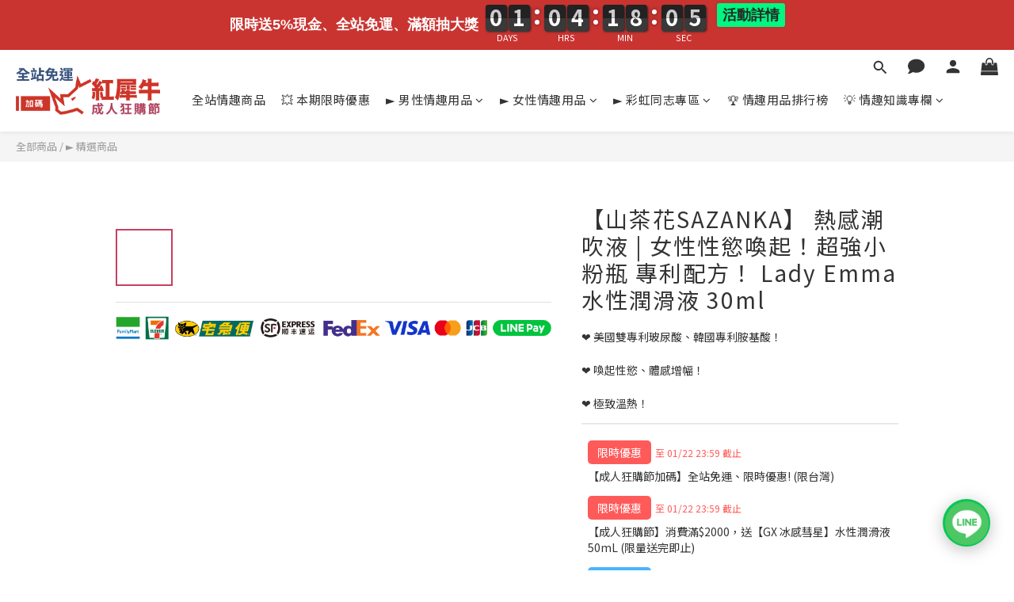

--- FILE ---
content_type: text/html; charset=utf-8
request_url: https://www.redino.tw/products/ladyemma-sazanka
body_size: 128333
content:
<!DOCTYPE html>
<html lang="zh-hant">
<head><script>(function(w,i,g){w[g]=w[g]||[];if(typeof w[g].push=='function')w[g].push(i)})
(window,'AW-10982389350','google_tags_first_party');</script><script async src="/0xh0/"></script>
			<script>
				window.dataLayer = window.dataLayer || [];
				function gtag(){dataLayer.push(arguments);}
				gtag('js', new Date());
				gtag('set', 'developer_id.dY2E1Nz', true);
				
			</script>
			
  <!-- prefetch dns -->
<meta http-equiv="x-dns-prefetch-control" content="on">
<link rel="dns-prefetch" href="https://cdn.shoplineapp.com">
<link rel="preconnect" href="https://cdn.shoplineapp.com" crossorigin>
<link rel="dns-prefetch" href="https://shoplineimg.com">
<link rel="preconnect" href="https://shoplineimg.com">
<link rel="dns-prefetch" href="https://shoplineimg.com">
<link rel="preconnect" href="https://shoplineimg.com" title="image-service-origin">

  <link rel="preload" href="https://cdn.shoplineapp.com/s/javascripts/currencies.js" as="script">




      <link rel="preload" as="image" href="https://shoplineimg.com/5dca72bb376b23000a43e2c5/690d71e6c173c30010b508ff/800x.webp?source_format=jpg" media="(max-height: 950px)">

<!-- Wrap what we need here -->


<!-- SEO -->
  
    <title ng-non-bindable>【山茶花SAZANKA】 熱感潮吹液 | 紅犀牛❤️情趣用品</title>

  <meta name="description" content="情趣大廠LadyEmma出品！潮吹極致！多國專利植萃配方！好用的、高質感的產品，讓造訪紅犀牛的朋友們能更了解我們嚴選的商品、更能找到自己真的喜歡、適合的情趣玩具！">

    <meta name="keywords" content="水性潤滑液,潤滑液推薦,山茶花潤滑液,熱感潤滑液,女性潤滑液,Ladyemma,女性潤滑液推薦,潮吹潤滑液,潮吹液推薦,高潮,潮吹,">



<!-- Meta -->
  

    <meta property="og:title" content="【山茶花SAZANKA】 熱感潮吹液 | 紅犀牛❤️情趣用品">

  <meta property="og:type" content="product"/>

    <meta property="og:url" content="https://www.redino.tw/products/ladyemma-sazanka">
    <link rel="canonical" href="https://www.redino.tw/products/ladyemma-sazanka">

  <meta property="og:description" content="情趣大廠LadyEmma出品！潮吹極致！多國專利植萃配方！好用的、高質感的產品，讓造訪紅犀牛的朋友們能更了解我們嚴選的商品、更能找到自己真的喜歡、適合的情趣玩具！">

    <meta property="og:image" content="https://img.shoplineapp.com/media/image_clips/690d71e6c173c30010b508ff/original.jpg?1762488806=&amp;owner_id=5dca72bb376b23000a43e2c5">
    <meta name="thumbnail" content="https://img.shoplineapp.com/media/image_clips/690d71e6c173c30010b508ff/original.jpg?1762488806=&amp;owner_id=5dca72bb376b23000a43e2c5">

    <meta property="fb:app_id" content="854099329278764">



    <script type="application/ld+json">
    {"@context":"https://schema.org","@type":"WebSite","name":"紅犀牛❤️ | 生活用品","url":"https://www.redino.tw"}
    </script>


<!-- locale meta -->


  <meta name="viewport" content="width=device-width, initial-scale=1.0, viewport-fit=cover">
<meta name="mobile-web-app-capable" content="yes">
<meta name="format-detection" content="telephone=no" />
<meta name="google" value="notranslate">

<!-- Shop icon -->
  <link rel="shortcut icon" type="image/png" href="https://img.shoplineapp.com/media/image_clips/5f1f9d1854c74b00336b1236/original.png?1595907351">




<!--- Site Ownership Data -->
    <meta name="google-site-verification" content="F9bXhQqNzWTnGl3Aqegp1E1T1U-MIG2fss6O8AGCIbU">
    <meta name="google-site-verification" content="t3nkgHR85qOm_Q9YoJNHcgpgqcQ9oKyP4JRwed0_i7g">
<!--- Site Ownership Data End-->

<!-- Styles -->

      <link rel="stylesheet" media="all" href="https://cdn.shoplineapp.com/assets/v1_legacy/application-8f2d23e5a23bf8e7a8490bc18567dec8f3e2c759471b2651b67a18fcd00d3d85.css" onload="" />

      <link rel="stylesheet" media="all" href="https://cdn.shoplineapp.com/assets/v1_legacy/shop-fc1d301b1064b0da7d6d73264478609a0b0126ba73a2a07e4c15136d7166b251.css" onload="" />

    <style>
      @charset "UTF-8";basic-popover.cart-over-limit{right:160px}@media screen and (max-width:1199px){basic-popover.cart-over-limit{top:80px;right:227px}}@media screen and (max-width:991px){basic-popover.cart-over-limit{left:auto}}@media screen and (max-width:320px){basic-popover.cart-over-limit{right:208px}}.basic-popover-desktop,.member-referral-customer-popup-desktop{position:absolute;background-color:#fff;width:186px;height:auto;box-shadow:3px 4px 6px -1px rgba(0,0,0,.1),0 2px 4px -1px rgba(0,0,0,.06),-1px -2px 4px -1px rgba(0,0,0,.06);transform:translate(-129px,15px)}.basic-popover-desktop::before,.member-referral-customer-popup-desktop::before{content:"";position:absolute;width:0;height:0;box-sizing:border-box;border:1rem solid #000;border-color:transparent transparent #fff #fff;top:2px;left:152px;transform-origin:0 0;transform:rotate(135deg);box-shadow:-3px 3px 4px -3px rgba(0,0,0,.1)}.basic-popover-desktop .body,.member-referral-customer-popup-desktop .body{display:flex;flex-direction:column;justify-content:space-between;align-items:center;padding:15px;height:100%}.basic-popover-desktop .body .close-section,.member-referral-customer-popup-desktop .body .close-section{cursor:pointer;display:flex;align-self:flex-end;padding:5px;color:#a1a1a1}.basic-popover-desktop .body .close-button,.member-referral-customer-popup-desktop .body .close-button{position:absolute;width:25px;height:25px;top:15px;right:15px}.basic-popover-desktop .body .close-button:after,.basic-popover-desktop .body .close-button:before,.member-referral-customer-popup-desktop .body .close-button:after,.member-referral-customer-popup-desktop .body .close-button:before{position:absolute;right:11px;top:6px;content:'';height:14px;width:1px}.basic-popover-desktop .body .close-button:before,.member-referral-customer-popup-desktop .body .close-button:before{transform:rotate(45deg)}.basic-popover-desktop .body .close-button:after,.member-referral-customer-popup-desktop .body .close-button:after{transform:rotate(-45deg)}.basic-popover-desktop .body .description,.member-referral-customer-popup-desktop .body .description{width:112px;text-align:center;margin-bottom:8px}.basic-popover-desktop .body .description .icon,.member-referral-customer-popup-desktop .body .description .icon{width:81px;height:77px}.basic-popover-desktop .body .action-button,.member-referral-customer-popup-desktop .body .action-button{color:#fff;background-color:#ce3626;border-radius:.5rem;padding:7px;width:156px;border:none;font-size:14px;text-align:center}.basic-popover-mobile,.member-referral-customer-popup-mobile{background-color:#ce3626;margin:0;padding:0}.basic-popover-mobile .member-referral-link,.member-referral-customer-popup-mobile .member-referral-link{display:flex;align-items:center;color:#fff!important;font-size:14px}.basic-popover-mobile .member-referral-link .icon,.member-referral-customer-popup-mobile .member-referral-link .icon{margin-right:12px;font-size:20px}.basic-popover-mobile .member-referral-link:hover,.member-referral-customer-popup-mobile .member-referral-link:hover{color:#fff!important}.welcome-referral-modal-window{z-index:1102!important}.welcome-referral-modal-window .scroll-area{max-height:calc(50vh)}.welcome-referral-modal-window .confirm-bar{padding:15px}.welcome-referral-modal-window .modal-dialog{margin:0 20px}.welcome-referral-modal-window .modal-content{border-radius:0}.welcome-referral-modal-backdrop{z-index:1101!important}#get-welcome-member-referral-credits{display:flex;flex-direction:column;justify-content:center;align-items:center;padding:15px}#get-welcome-member-referral-credits .close-section{cursor:pointer;display:flex;align-self:flex-end;padding:5px;color:#a1a1a1}#get-welcome-member-referral-credits .close-section .close-button{position:absolute;width:25px;height:25px;top:15px;right:15px;color:none;background:0 0;border:none;border-radius:0}#get-welcome-member-referral-credits .close-section .close-button:after,#get-welcome-member-referral-credits .close-section .close-button:before{position:absolute;right:11px;top:6px;content:'';height:14px;width:1px;background-color:#333}#get-welcome-member-referral-credits .close-section .close-button:before{transform:rotate(45deg)}#get-welcome-member-referral-credits .close-section .close-button:after{transform:rotate(-45deg)}#get-welcome-member-referral-credits img{width:168px;height:180px;margin-bottom:20px;margin-top:15px}#get-welcome-member-referral-credits .body{display:flex;flex-direction:column;justify-content:center;align-items:center;text-align:center;max-width:428px}@media (max-width:767px){#get-welcome-member-referral-credits .body{max-width:100%}}#get-welcome-member-referral-credits .body .title{font-size:23px;font-weight:700;margin-bottom:10px}#get-welcome-member-referral-credits .body .content{font-size:14px;width:100%;margin-bottom:20px}#get-welcome-member-referral-credits .body .continue{display:block;width:175px;color:#fff;background-color:#ce3626;border-radius:3px;padding:7px;text-align:center;border:none;margin-bottom:15px;font-size:14px;cursor:pointer}@media (max-width:767px){#get-welcome-member-referral-credits .body .continue{width:100%}}.welcome-referral-modal-window .modal-content{border-radius:6px}#get-welcome-member-referral-credits .close-section{display:none}#get-welcome-member-referral-credits .body .title{font-size:22px}#get-welcome-member-referral-credits .body .continue{padding:7px 0}.basic-popover-desktop .body .close-button:after,.basic-popover-desktop .body .close-button:before,.member-referral-customer-popup-desktop .body .close-button:after,.member-referral-customer-popup-desktop .body .close-button:before{background-color:#979797}.basic-popover-desktop .body .action-button,.member-referral-customer-popup-desktop .body .action-button{padding:7px 0}#MenuPanel .MenuPanel-section ul:not(:last-child){border-bottom-width:1px;border-bottom-style:solid;padding-bottom:15px;position:relative}#MenuPanel .MenuPanel-section ul:not(:last-child):after,#MenuPanel .MenuPanel-section ul:not(:last-child):before{content:'';position:absolute;bottom:-1px;width:15px;border-bottom-width:1px;border-bottom-style:solid}#MenuPanel .MenuPanel-section ul:not(:last-child):before{left:0}#MenuPanel .MenuPanel-section ul:not(:last-child):after{right:0}#MenuPanel .MenuPanel-section ul li:hover>a{line-height:initial}#MenuPanel .MenuPanel-section-header:first-child{display:none}.CartPanel-section .addon-cart-item{padding:15px}.CartPanel-section .addon-cart-item:not(:last-child){border-bottom-width:1px;border-bottom-style:solid}.CartPanel-section .addon-cart-item .promotion-label{display:inline-block;vertical-align:top}.CartPanel-section .cart-items{overflow:auto;position:relative}.CartPanel-section .cart-items>.cart-item-container:not(:first-child){position:relative;border-top-width:1px;border-top-style:solid}.CartPanel-section .cart-items>.cart-item-container:not(:first-child):after,.CartPanel-section .cart-items>.cart-item-container:not(:first-child):before{content:'';position:absolute;top:-1px;width:15px;border-top-width:1px;border-top-style:solid}.CartPanel-section .cart-items>.cart-item-container:not(:first-child):before{left:0}.CartPanel-section .cart-items>.cart-item-container:not(:first-child):after{right:0}.CartPanel-section .cart-item{border:none;position:relative;padding-bottom:40px}.CartPanel-section .cart-item .title{font-size:13px;padding-bottom:2px}.CartPanel-section .cart-item .variation{font-size:14px}.CartPanel-section .cart-item .price-details{position:absolute;bottom:10px;font-size:14px}.CartPanel-section .cart-item .cart-item-content{width:-o-calc(100% - 60px)!important;width:-ms-calc(100% - 60px)!important;width:calc(100% - 60px)!important}.CartPanel-section .cart-item .remove a{float:none;color:#858585;text-indent:-9999px;text-align:left;width:16px;position:absolute;right:12px;bottom:11px}.CartPanel-section .cart-item .remove a:before{content:'\f014';font-family:FontAwesome;position:absolute;right:2px;text-indent:0}.CartPanel-section .cart-item .item-variation{display:inline-block;position:relative;font-weight:700}.CartPanel-section .cart-item .item-variation .space-variation:before{content:',';margin-right:7px}.cart-chkt-btn{font-weight:400}.cart-chkt-btn:hover:not(.insufficient-point){background:0 0!important;border-top-width:1px;border-top-style:solid;border-bottom-width:1px;border-bottom-style:solid}.cart-mask{opacity:.3}.CartPanel-hint{min-height:160px;display:flex;align-items:center;justify-content:center}@media (min-width:1200px){#cart-panel{width:300px;left:auto!important;right:-280px!important;height:auto;overflow:visible;transition:.5s;z-index:99999999;opacity:0}#cart-panel .cart-items{min-height:28px;max-height:486px}#cart-panel .cart-items::-webkit-scrollbar{width:6px}#cart-panel .cart-items::-webkit-scrollbar-track{background:rgba(241,241,241,.15)}#cart-panel .cart-items::-webkit-scrollbar-thumb{background:#999;border-radius:3px}#cart-panel .cart-items::-webkit-scrollbar-thumb:hover{background:#666}#cart-panel.is-open{right:5%!important;opacity:1}.cart-mask{opacity:0}}@media (max-width:1199px){.cart-chkt-btn-cont:not(.PromotionCart-panel.cart-chkt-btn-cont){position:absolute;bottom:0;width:100%}.CartPanel-section .cart-items{position:absolute;max-height:calc(100% - 64px);top:0;overflow-y:auto;width:100%}.ios .CartPanel-section .cart-items{max-height:calc(100% - 64px)}.CartPanel-hint{min-height:100vh}}.ProductList-container .ProductList-categoyBanner,.PromotionPage-container .ProductList-categoyBanner,body.products.index .ProductList-categoyBanner{display:none}.ProductList-container .ProductDetail-breadcrumb a,.ProductList-container .ProductList-breadcrumb a,.PromotionPage-container .ProductDetail-breadcrumb a,.PromotionPage-container .ProductList-breadcrumb a,body.products.index .ProductDetail-breadcrumb a,body.products.index .ProductList-breadcrumb a{position:relative}.ProductList-container .ProductDetail-breadcrumb a:after,.ProductList-container .ProductList-breadcrumb a:after,.PromotionPage-container .ProductDetail-breadcrumb a:after,.PromotionPage-container .ProductList-breadcrumb a:after,body.products.index .ProductDetail-breadcrumb a:after,body.products.index .ProductList-breadcrumb a:after{content:'';position:absolute;left:50%;right:50%;bottom:-3px;border-bottom-width:2px;border-bottom-style:solid}.ProductList-container .ProductDetail-breadcrumb a:hover:after,.ProductList-container .ProductList-breadcrumb a:hover:after,.PromotionPage-container .ProductDetail-breadcrumb a:hover:after,.PromotionPage-container .ProductList-breadcrumb a:hover:after,body.products.index .ProductDetail-breadcrumb a:hover:after,body.products.index .ProductList-breadcrumb a:hover:after{left:0;right:0}.ProductList-container .ProductList-info .Label,.PromotionPage-container .ProductList-info .Label,body.products.index .ProductList-info .Label{font-size:20px;padding:15px 0 25px}.ProductList-container .ProductList-settings,.PromotionPage-container .ProductList-settings,body.products.index .ProductList-settings{display:none}.ProductList-container .ProductList-select,.PromotionPage-container .ProductList-select,body.products.index .ProductList-select{float:right}.ProductList-container .ProductList-select .select-filter,.ProductList-container .ProductList-select .select-sort,.PromotionPage-container .ProductList-select .select-filter,.PromotionPage-container .ProductList-select .select-sort,body.products.index .ProductList-select .select-filter,body.products.index .ProductList-select .select-sort{margin-right:15px}.ProductList-container .ProductList-select .select-filter,.ProductList-container .ProductList-select .select-limit,.ProductList-container .ProductList-select .select-sort,.PromotionPage-container .ProductList-select .select-filter,.PromotionPage-container .ProductList-select .select-limit,.PromotionPage-container .ProductList-select .select-sort,body.products.index .ProductList-select .select-filter,body.products.index .ProductList-select .select-limit,body.products.index .ProductList-select .select-sort{float:left;width:170px;position:relative}.ProductList-container .ProductList-select .select-filter:after,.ProductList-container .ProductList-select .select-limit:after,.ProductList-container .ProductList-select .select-sort:after,.PromotionPage-container .ProductList-select .select-filter:after,.PromotionPage-container .ProductList-select .select-limit:after,.PromotionPage-container .ProductList-select .select-sort:after,body.products.index .ProductList-select .select-filter:after,body.products.index .ProductList-select .select-limit:after,body.products.index .ProductList-select .select-sort:after{content:'\f107';font-family:FontAwesome;position:absolute;right:5px;top:8px}.ProductList-container .ProductList-select span,.PromotionPage-container .ProductList-select span,body.products.index .ProductList-select span{display:block;padding:10px 20px 10px 10px;position:relative;cursor:pointer;min-height:38px}.ProductList-container .ProductList-select span:after,.PromotionPage-container .ProductList-select span:after,body.products.index .ProductList-select span:after{content:'';position:absolute;left:0;right:0;bottom:0;border-bottom:1px solid #aaa}.ProductList-container .ProductList-select>div:hover ul,.PromotionPage-container .ProductList-select>div:hover ul,body.products.index .ProductList-select>div:hover ul{display:block}.ProductList-container .ProductList-select ul,.PromotionPage-container .ProductList-select ul,body.products.index .ProductList-select ul{background:#fff;border:1px solid #ededed;position:absolute;left:0;right:0;z-index:19;margin-top:-1px;cursor:pointer;display:none}.ProductList-container .ProductList-select ul li,.PromotionPage-container .ProductList-select ul li,body.products.index .ProductList-select ul li{list-style:none;padding:9px 10px}.ProductList-container .ProductList-select ul li:hover,.PromotionPage-container .ProductList-select ul li:hover,body.products.index .ProductList-select ul li:hover{color:#fff}@media (min-width:768px){.ProductList-container .ProductList-categoryMenu.is-collapsed .ProductList-nestedList-dropdown,.PromotionPage-container .ProductList-categoryMenu.is-collapsed .ProductList-nestedList-dropdown,body.products.index .ProductList-categoryMenu.is-collapsed .ProductList-nestedList-dropdown{display:none}}@media (max-width:767px){.ProductList-container .ProductList-categoryMenu.is-mobile-collapsed .ProductList-nestedList-dropdown,.PromotionPage-container .ProductList-categoryMenu.is-mobile-collapsed .ProductList-nestedList-dropdown,body.products.index .ProductList-categoryMenu.is-mobile-collapsed .ProductList-nestedList-dropdown{display:none}}@media (min-width:992px){.ProductList-container .ProductList-list+.text-center,.PromotionPage-container .ProductList-list+.text-center,body.products.index .ProductList-list+.text-center{text-align:right}}@media (max-width:767px){.ProductList-container .ProductList-info .Label,.PromotionPage-container .ProductList-info .Label,body.products.index .ProductList-info .Label{float:none;padding-bottom:8px}.ProductList-container .ProductList-info+.row,.PromotionPage-container .ProductList-info+.row,body.products.index .ProductList-info+.row{margin:0 -17px}.ProductList-container .ProductList-list .Product-item,.ProductList-container .ProductList-list .product-item,.PromotionPage-container .ProductList-list .Product-item,.PromotionPage-container .ProductList-list .product-item,body.products.index .ProductList-list .Product-item,body.products.index .ProductList-list .product-item{padding:5px 1.5px 15px}.ProductList-container .ProductList-select,.PromotionPage-container .ProductList-select,body.products.index .ProductList-select{display:flex;float:none}.ProductList-container .ProductList-select .select-sort,.PromotionPage-container .ProductList-select .select-sort,body.products.index .ProductList-select .select-sort{width:100%;margin-right:5%}.ProductList-container .ProductList-select .select-filter,.ProductList-container .ProductList-select .select-limit,.PromotionPage-container .ProductList-select .select-filter,.PromotionPage-container .ProductList-select .select-limit,body.products.index .ProductList-select .select-filter,body.products.index .ProductList-select .select-limit{width:100%}.ProductList-container .ProductList-select span,.PromotionPage-container .ProductList-select span,body.products.index .ProductList-select span{font-size:13px}}.ProductList-select{flex-flow:wrap}.ProductList-select .select-limit,.ProductList-select .select-sort{flex:1}.ProductList-select category-filter-button{flex-basis:100%}.ProductList-select category-filter-button .advance-filter-button{padding:10px 20px 10px 10px;min-height:38px;border-bottom-color:#aaa}.ProductList-select category-filter-button .advance-filter-button svg{margin:0 8px 0 0}.ProductList-select category-filter-button .advance-filter-button:hover{border-bottom-color:#ce3626;color:#ce3626}.ProductList-select category-filter-button .advance-filter-button:hover svg{fill:#ce3626}@media (max-width:368px){.ProductList-select category-filter-button .advance-filter-button{max-width:100%}}@media (max-width:767px){.ProductList-select category-filter-button .advance-filter-button,.ProductList-select category-filter-button .shop-setting-wrapper{margin:0;width:100%}}.advance-filter-tag-container .clear-all-button{color:#aaa}.category-advance-filter{margin:0 15px;padding:16px 0 0 0;border-top:solid 1px #ddd}.category-advance-filter .title{display:none}.category-advance-filter .apply-button{min-height:38px;border-radius:2px;background-color:#ce3626}.category-advance-filter .filter-data .clear-button{color:#aaa}.category-advance-filter .filter-data .filter-item label{color:#888}.category-advance-filter .filter-data .filter-item label input[type=checkbox]{margin-top:5px;height:12px}.category-advance-filter .filter-data .filter-item label input[type=checkbox]::before{min-height:12px;width:12px;height:12px;border-color:#888}.category-advance-filter .filter-data .filter-item label input[type=checkbox]:checked::after{padding:12px;background-color:#4383f0;color:#fff;font-size:14px}.category-advance-filter .filter-data .filter-price-range{flex-wrap:wrap}.category-advance-filter .filter-data .filter-price-range input{outline:0}.category-advance-filter .filter-data .filter-price-range input:focus,.category-advance-filter .filter-data .filter-price-range input:hover{border:solid 1px #ce3626}@media (min-width:1200px){.category-advance-filter .filter-data .filter-price-range{flex-wrap:nowrap}}.trial-order-dialog .description{color:#5b5b5b}body.pages.show.express-checkout-page{margin-bottom:90px}body.pages.show.express-checkout-page ol,body.pages.show.express-checkout-page ul{margin-left:0;padding-left:56px;list-style-position:outside}body.pages.show.express-checkout-page #Content{visibility:visible;padding-top:0}body.pages.show.express-checkout-page .available-time-disabled{background:#ddd;color:#b0b0b0;border-color:#ddd}#Footer{overflow:hidden}#Footer .Footer-grids{width:1400px;max-width:100%;margin:0 auto;padding:0 20px 0}#Footer .Footer-grids .description p{font-size:14px;color:#333;line-height:1.5}#Footer .Footer-grids li,#Footer .Footer-grids ol,#Footer .Footer-grids ul{margin:0}#Footer .Footer-grids ol,#Footer .Footer-grids ul{padding-left:0}#Footer .container{width:100%;padding:0;padding:30px 0}#Footer .container.padding-v-none{padding-bottom:0!important;padding-top:0!important;margin-bottom:0!important}#Footer .container.padding-v-none .container-md-height{margin-bottom:0!important}#Footer .container.padding-v-none .box-info{padding-top:0;padding-bottom:0;margin-bottom:0!important}#Footer .container:first-child{border-top:1px solid #d6d6d6}#Footer .container:first-child .row .item h4{padding:10px 0;margin:0 0 20px}#Footer .container:last-child{border-top:none;padding:11px;width:100vw;margin-left:-50vw;position:relative;left:50%}#Footer .container:last-child *{font-size:13px}#Footer .container .box-info{padding:15px;font-size:14px}#Footer .container .box-info li{font-size:14px;color:#333;line-height:1.5}#Footer .container .list-social{text-align:center;margin-bottom:15px}#Footer .container .list-social li{display:inline-block;font-size:27px;margin:0 7px}#Footer .container .list-social~div{text-align:center!important;padding-bottom:10px}#Footer .container .list-social~div img{width:auto!important;display:inline-block!important}#Footer .container .item.padding-h-none .box-info{padding-left:0;padding-right:0}#Footer .row:first-child{height:auto!important;padding:0;border:none}#Footer .container.container-full-width:last-child{left:0}#Footer #shopline-copyright{font-size:11px;padding:15px 0;text-align:center;width:100%}#Footer #shopline-copyright>a{text-decoration:none}@media (max-width:991px){#Footer .container:first-child .row .item:not(:last-child){margin-bottom:30px}}@media (max-width:767px){#Footer .Footer-grids{padding:0 15px 0}}*{font-family:andy-money,Noto Sans,Mitr,Athiti,Noto Sans TC,Noto Sans SC,system-ui,-apple-system,Segoe UI,sans-serif}li,ul{margin:0;padding:0;list-style-position:outside}li.pagination,ul.pagination{padding-left:0}h1{font-size:28px;line-height:1.24}h2{font-size:24px;line-height:1.24}h3{font-size:20px;line-height:1.24}h4{font-size:18px;line-height:1.24}p{margin:0;padding:0}.block-inner{width:1400px;max-width:100%;margin:0 auto;padding:10px 20px}body{font-size:14px}#Content{overflow:hidden}#Content .container{width:100%;padding:0}@media (max-width:767px){#Content .FormBuilder-container{padding-left:8px;padding-right:8px}}@media screen and (min-width:768px){#Content{padding-top:50px}}@media (min-width:1200px){body.home.index #Content{padding-top:0}}body.home.index .CustomPage{visibility:hidden}.NavigationBar~#Content{padding-top:80px;padding-bottom:40px}@media (max-width:1199px){.NavigationBar~#Content{padding-top:60px}}li.List-item{list-style:none}.NavigationBar.mod-desktop .NavigationBar-logo:nth-child(2){display:none}.sidr{width:280px}.sidr ul li a,.sidr ul li span{text-transform:unset}.owl-theme:not(.addon-items-row) .owl-nav.disabled+.owl-dots{position:absolute;right:0;bottom:15px;left:0;margin:auto;display:flex;justify-content:center}.owl-theme:not(.addon-items-row) .owl-dots .owl-dot{display:block;margin:10px 0}.owl-theme:not(.addon-items-row) .owl-dots .owl-dot span{background:#fff;border:1px solid #eee}.hide-carousel-nav.owl-carousel.owl-theme .owl-nav{display:none}.Grid-item-title{font-size:24px;line-height:1.5;text-transform:none;padding:10px 0 53px 0}.Grid-item-title *{line-height:100%}.Grid-item-title>:last-child{position:relative}.Grid-item-title>:last-child:after{content:'';position:absolute;left:0;bottom:-20px;width:25px;border-bottom-width:3px;border-bottom-style:solid}.Grid-item-title>:last-child[style*="text-align: center;"]:after{left:50%;margin-left:-12.5px}.Grid-item-title>:last-child[style*="text-align: left;"]:after{left:0}.Grid-item-title>:last-child[style*="text-align: right;"]:after{left:auto;right:0}.Grid-item-title+.Grid-item-content p:last-child:after{display:none}.Grid-item-content p{line-height:1.5}.Grid-h1_tag-item h1{line-height:1.5}.Grid-item ol,.Grid-item ul{margin-left:0;padding-left:calc(56px + 5px)}.Grid-item ol.pagination,.Grid-item ul.pagination{padding-left:0}.sl-goto-top{width:34px;height:34px;background:#fff;border-width:1px;border-style:solid;border-color:#e7e7e7;z-index:10;text-align:center;display:block!important;opacity:0;transition:.4s;bottom:58px;bottom:calc(58px + constant(safe-area-inset-bottom));bottom:calc(130px + env(safe-area-inset-bottom));right:37px}.sl-goto-top:hover{background:#fff!important}.sl-goto-top:before{content:'';width:12px;height:12px;border-left:2px solid #8a8a8a;border-top:2px solid #8a8a8a;position:absolute;left:10px;top:10px;transform:rotate(45deg)}.sl-goto-top:after{content:'';height:14px;border-left:2px solid #8a8a8a;position:absolute;left:15px;top:11px}.sl-goto-top.active{opacity:1}.quick-cart-item:hover .boxify-image-wrapper .boxify-image:after{content:'';position:absolute;left:0;right:0;top:0;bottom:0}.quick-cart-item.available-time-over .btn-add-to-cart,.quick-cart-item.coming-soon .btn-add-to-cart{display:none}.product-item .boxify-image-wrapper .btn-add-to-cart{background:#fff;color:#333;left:10px;right:10px;bottom:10px;width:auto;height:40px;border-radius:3px;opacity:1;transition:.4s}.product-item .boxify-image-wrapper .btn-add-to-cart:hover{color:#fff}.product-item .info-box{height:auto;margin:0 auto}.product-item .title{color:#333;font-size:14px;text-align:center;margin-bottom:4px}.product-item .price{text-align:center}.product-item .price-sale,.product-item .price:not(.price-crossed),.product-item .redeem-point{font-size:16px;font-weight:700}.product-item .price:not(.price-sale):not(.price-crossed){color:#333}.product-item .price-crossed{color:#888;margin-bottom:5px}.member-price-tip{margin:0}.member-price-tip a,.member-price-tip a .price,.member-price-tip a .tip{color:#888!important;font-weight:400!important;font-size:13px!important}.member-price-tag,.product-customized-labels{z-index:10;font-size:10px;padding:5px}.btn-add-to-cart.mobile-cart{background-color:#f7f7f7;border-color:#f7f7f7}.btn-add-to-cart.mobile-cart.not-in-available-time,.btn-add-to-cart.mobile-cart.sold-out-item{background-color:#f7f7f7;border-color:#f7f7f7}.btn-add-to-cart.mobile-cart.not-in-available-time i,.btn-add-to-cart.mobile-cart.sold-out-item i{color:#888}.available-time-content,.sold-out-item-content{background:rgba(150,150,150,.6);margin-top:-22px;z-index:10;border-radius:0}.ProductList-container .tit-category{display:none;border-bottom-width:3px;border-bottom-style:solid;padding:15px 15px 20px;margin:0}.ProductList-categoryMenu{padding:15px}.ProductList-categoryMenu .List-item a{color:#333;position:relative;font-size:16px;-webkit-font-smoothing:antialiased;padding:8px;padding-right:25px;word-break:break-word}.ProductList-categoryMenu .List-item .List-item a{color:#888}.ProductList-categoryMenu .fa{position:absolute;right:0;top:0;bottom:0;padding:10px;margin:0}select{-webkit-appearance:none;-moz-appearance:none}select::-ms-expand{display:none}.ProductList-settings select{border:none;border-bottom:1px solid #aaa;box-shadow:none}.ProductList-info{padding:0 5px;margin-bottom:8px}.ProductList-info .Label{float:left}.ProductList-info .ProductList-settings>span{display:inline-block;position:relative}.ProductList-info .ProductList-settings>span:before{content:'';position:absolute;right:13px;bottom:0;width:15px;border-bottom:1px solid #fff}.ProductList-info .ProductList-settings>span:after{content:'\f107';font-family:FontAwesome;position:absolute;right:13px;top:6px}.ProductList-list .Product-item,.ProductList-list .product-item{padding:5px 5px 15px}.no-cat .left-c-box{display:none}.no-cat .right-c-box{width:100%}.no-cat .ProductList-list .product-item{width:25%}.quick-cart-cancel-holder .quick-cart-cancel{background:0 0;border:none;color:#d6d6d6;font-size:20px}.bn-cat img{width:100%}@media (min-width:768px){.bn-cat img{width:1400px;margin:auto;display:block}}.form-control{border:1px solid #d6d6d6;box-shadow:none;border-radius:3px;height:38px}.form-control:focus{border-color:#d6d6d6}.input-group-btn:first-child>.btn,.input-group-btn:first-child>.btn-group,.input-group-btn:last-child>.btn,.input-group-btn:last-child>.btn-group{height:38px}.input-group-btn>.btn:active,.input-group-btn>.btn:focus,.input-group-btn>.btn:hover{z-index:1}.input-group-btn+input{border-left:none;border-right:none}.btn-default.active,.btn-default.focus,.btn-default:active,.btn-default:focus,.btn-default:hover{color:#000;background:0 0;border-color:#d6d6d6}.arrow-select{position:absolute;z-index:4;margin:11px 0 0 -24px}.addon-promotions-container .addon-promotions-header{background:#d6d6d6}.addon-promotions-container .addon-promotion-item-wrapper img{border-color:#d6d6d6}.addon-promotions-container .addon-promotion-item-wrapper .addon-selected img{border-color:#40366c}.addon-promotions-container .quantity-container .input-group{margin-bottom:0}.btn-color-primary{border-width:1px;border-style:solid}.btn-color-primary:hover{background-color:#fff}.btn:not(.btn-success):not(.btn-buy-now){border-radius:3px}.btn:not(.btn-success):not(.btn-buy-now).focus,.btn:not(.btn-success):not(.btn-buy-now):focus,.btn:not(.btn-success):not(.btn-buy-now):hover{background:#fff}.Back-in-stock-addItem-block .btn:not(.is-active){border-radius:3px}.Back-in-stock-addItem-block .btn:not(.is-active).focus,.Back-in-stock-addItem-block .btn:not(.is-active):focus,.Back-in-stock-addItem-block .btn:not(.is-active):hover{background:#fff}.btn-custom{font-weight:400}.search-noresult{text-align:center;width:100%;margin-top:35px}.search-noresult input{border:none;border-bottom:1px solid #aaa;width:200px;outline:0}.section-title{text-align:center;font-size:22px;padding:10px 0 25px;margin-bottom:28px;position:relative;color:#666;letter-spacing:3px}.section-title:after{content:'';position:absolute;left:50%;bottom:-3px;width:25px;margin-left:-12.5px;border-bottom-width:3px;border-bottom-style:solid}.share-box .action-title{display:inline-block;vertical-align:middle;text-transform:none;margin:0 10px 0 0}.share-box .share-buttons{display:inline-block;vertical-align:middle}.variant-gallery-scroll-container{overflow:hidden;max-height:100%}.variant-gallery.no-arrow{padding:0}.modal-dialog .product-info .title{display:-webkit-box;-webkit-line-clamp:2;-webkit-box-orient:vertical;overflow:hidden;margin:0 0 20px}.modal-dialog .product-info>.hidden-xs,.modal-dialog .product-info>.visible-xs{text-align:center}.modal-dialog .product-info>.hidden-xs>*,.modal-dialog .product-info>.visible-xs>*{text-align:left}.modal-dialog .product-info .form-inline .input-group{margin-bottom:10px}.selectpicker{-webkit-appearance:none;-moz-appearance:none;background:0 0;padding-right:30px;position:relative;z-index:5}.select-cart-form,.selector-wrapper{display:block;position:relative;z-index:5}.select-cart-form.mb-5,.selector-wrapper.mb-5{margin-bottom:5px}.select-cart-form select,.selector-wrapper select{padding-right:30px!important;position:relative}.select-cart-form:after,.selector-wrapper:after{content:'\f078';font-family:FontAwesome;position:absolute;z-index:4;top:50%;right:15px;transform:translateY(-50%);line-height:1.4;pointer-events:none}.dynamic-delivery-form:after{transform:translateY(10%)}#product-page-checkout .select-cart-form select{width:100%!important;margin:0!important}.product-info .price-sale{display:inline-block;vertical-align:bottom;margin-right:15px}.product-info .price-regular{margin:0 0 3px;display:inline-block;vertical-align:bottom;font-size:13px}.product-info .price-regular:not(.price-crossed){color:#333!important}.product-info .price-crossed{color:#aaa}.product-info .price-regular:not(.price-crossed),.product-info .price-sale,.product-info .price>span{font-size:18px;font-weight:700}.Product-info{max-width:300px;margin:0 auto}.quick-cart-body .product-info,.quick-cart-mobile-header .product-info{padding-left:15px}.ProductDetail-product-info .price-box>.price,.quick-cart-body .price,.quick-cart-mobile-header .price{word-break:break-word;white-space:normal}.quick-cart-body .product-images,.quick-cart-mobile-header .product-images{padding-right:15px}.quick-cart-mobile-header{margin-top:10px}.quick-cart-mobile-header .product-images{width:200px}.quick-cart-mobile-header .product-info{width:-o-calc(100% - 200px);width:-ms-calc(100% - 200px);width:calc(100% - 200px)}.buy-now-preorder-hint,.variation_title{color:#aaa;font-size:13px}.Util-cssToggle .Toggle-expanded{padding:0 10px;border:1px solid #eee;border-radius:4px;color:#aaa}.Util-cssToggle~.Util-cssToggleLabel{display:inline-block;margin:20px auto 0;color:#aaa;border:1px solid #eee;border-radius:4px}.Util-cssToggle~.Util-cssToggleLabel :before{position:static;margin-left:5px;margin-top:2px}.Util-cssToggle~.Util-cssToggleLabel+div{border-top:1px solid #eee;margin-top:20px;padding-top:20px}.quick-cart-cancel-holder{display:none}.variant-gallery-stage{position:relative}.quick-cart-body .variant-gallery-stage>a:last-child{background:rgba(3,3,3,.6);color:#fff;position:absolute;right:0;bottom:0;font-size:12px;padding:3px 10px 3px 10px}.quick-cart-body .variant-gallery-stage>a:last-child:hover{color:#fff}.messagetobuy{color:#aaa;font-size:14px;font-style:normal;text-align:center;margin:8px 0 8px}@media (min-width:768px){.modal.QuickCart-modal{height:100%;overflow:visible;top:47%;max-height:calc(100vh - 180px)}}.modal.QuickCart-modal .product-info .btn-quick-cart-add-to-cart.btn{margin-bottom:0;height:38px}.modal .variant-image{width:50px;height:50px}.modal .variant-gallery-control{line-height:50px}span[ng-if=reachedPurchaseLimit] .out-of-stock{clear:both;padding-bottom:20px}.Grid-row-wrapper{overflow:auto}.Product-item.multi-image .Image-boxify-image{transition:.4s;top:0}.Product-item.multi-image .Image-boxify-image:nth-child(2){position:absolute;opacity:0;visibility:hidden}.Product-item.multi-image .member-price-tag~.Image-boxify-image:nth-child(2),.Product-item.multi-image .product-customized-labels~.Image-boxify-image:nth-child(2){position:relative;opacity:1;visibility:visible}.Product-item.multi-image .member-price-tag~.Image-boxify-image:nth-child(3),.Product-item.multi-image .product-customized-labels~.Image-boxify-image:nth-child(3){position:absolute;opacity:0;visibility:hidden}body:not(.ios) .Product-item.multi-image:hover .Image-boxify-image:nth-child(1){position:absolute;opacity:0;visibility:hidden}body:not(.ios) .Product-item.multi-image:hover .Image-boxify-image:nth-child(2){position:relative;opacity:1;visibility:visible}body:not(.ios) .Product-item.multi-image:hover .member-price-tag~.Image-boxify-image:nth-child(2),body:not(.ios) .Product-item.multi-image:hover .product-customized-labels~.Image-boxify-image:nth-child(2){position:absolute;opacity:0;visibility:hidden}body:not(.ios) .Product-item.multi-image:hover .member-price-tag~.Image-boxify-image:nth-child(3),body:not(.ios) .Product-item.multi-image:hover .product-customized-labels~.Image-boxify-image:nth-child(3){position:relative;opacity:1;visibility:visible}body:not(.ios) .quick-cart-item:hover .boxify-image-wrapper.multi-image .boxify-image:nth-child(1){position:absolute;opacity:0;visibility:hidden}body:not(.ios) .quick-cart-item:hover .boxify-image-wrapper.multi-image .boxify-image:nth-child(2){position:relative;opacity:1;visibility:visible}body:not(.ios) .quick-cart-item:hover .boxify-image-wrapper.multi-image .member-price-tag~.boxify-image:nth-child(2),body:not(.ios) .quick-cart-item:hover .boxify-image-wrapper.multi-image .product-customized-labels~.boxify-image:nth-child(2){position:absolute;opacity:0;visibility:hidden}body:not(.ios) .quick-cart-item:hover .boxify-image-wrapper.multi-image .member-price-tag~.boxify-image:nth-child(3),body:not(.ios) .quick-cart-item:hover .boxify-image-wrapper.multi-image .product-customized-labels~.boxify-image:nth-child(3){position:relative;opacity:1;visibility:visible}.product-item .multi-image .boxify-image{transition:.4s;top:0}.product-item .multi-image .boxify-image:nth-child(2){position:absolute;opacity:0;visibility:hidden}.product-item .multi-image .member-price-tag~.boxify-image:nth-child(2),.product-item .multi-image .product-customized-labels~.boxify-image:nth-child(2){position:relative;opacity:1;visibility:visible}.product-item .multi-image .member-price-tag~.boxify-image:nth-child(3),.product-item .multi-image .product-customized-labels~.boxify-image:nth-child(3){position:absolute;opacity:0;visibility:hidden}page-item-instagram>div:nth-child(2)>div:nth-child(1){padding:5px 10px 15px}page-item-instagram>div:nth-child(2)>div:nth-child(1) #instagram-username{margin-left:10px}page-item-instagram>div:nth-child(2)>div:nth-child(2){padding:5px 15px}page-item-instagram>div:nth-child(2)>div:nth-child(2)>div{padding:1px;vertical-align:top}page-item-instagram .instagram-post .like{text-align:center;padding-top:12px;margin-bottom:20px}page-item-instagram .instagram-post .like+.caption{margin-top:-18px}page-item-instagram .instagram-post .caption{margin:12px 10px 20px 10px;font-size:13px;height:56px;word-break:break-word}page-item-instagram .instagram-post .caption :empty{display:none}#instagram-profile-pic{display:block;width:80px;height:80px;margin-left:auto;margin-right:auto;margin-bottom:15px}page-item-instagram>div:nth-child(2)>div:nth-child(1) #instagram-username{margin-left:0;display:block;text-align:center}#instagram-username{font-size:16px;font-weight:400;color:#666;letter-spacing:2px}#message_text{resize:none}.large-message,.page-cart,.page-checkout,.page-order-show{background:0 0}.large-message .full-content-center{margin:0 auto}#product-page .block-inner,#product-page .container:nth-child(1),#product-page .pd-box{padding-top:0}#product-page #buynow-footer{width:auto;left:0;right:0;padding:10px 12px;line-height:1.4}#product-page .container .item .description p{line-height:1.5}.page-checkout{padding-top:0}input[type=checkbox].signup-page-checkbox{margin-right:5px}.member-content-center .order-container td{vertical-align:middle}.ios input[type=text]{-webkit-appearance:none}@media (min-width:992px){.left-c-box{width:20%;float:left}.right-c-box{width:78%;float:right}.search-noresult{padding:0 100px;text-align:left}.quick-cart-body{margin-top:5px;margin-bottom:5px}}@media (min-width:768px){.pd-box{padding:15px 20px}.QuickCart-modal .modal-dialog{position:absolute;top:50%;left:50%;transform:translate(-50%,-50%)!important}body:not(.promotions) .product-item:hover product-item:not(.only-wishlist-button) .boxify-image-wrapper .boxify-image:after{position:absolute;top:0;right:0;bottom:0;left:0;background:rgba(0,0,0,.5);content:''}#product-page-checkout .select-cart-form{float:right;width:calc(100% - 170px)}#page-delivery-options .form-group:after{content:'';display:block;clear:both}}@media (max-width:991px){.quick-cart-mobile .quick-cart-price{float:none}.quick-cart-mobile .info-box{min-height:150px}.instagram-post{width:50%!important}.variant-gallery-stage>a:first-child{right:15px}}@media (max-width:991px){.block-inner{padding:10px 15px}.quick-cart-mobile .info-box{padding:10px 10px 27px 10px}.btn-add-to-cart.mobile-cart{width:auto;left:14px;right:14px;margin:0}.Product-info{padding:0 10px}.instagram-post.col-4{width:50%!important}.ProductList-info{padding:0;margin-bottom:25px}.ProductList-info .ProductList-settings>span{float:left;width:-o-calc(48vw - 15px);width:-ms-calc(48vw - 15px);width:calc(48vw - 15px)}.ProductList-info .ProductList-settings>span:first-child{margin-right:-o-calc(4.6vw - 5px);margin-right:-ms-calc(4.6vw - 5px);margin-right:calc(4.6vw - 5px)}.ProductList-info .ProductList-settings>span:before{right:0;width:30px}.ProductList-info .ProductList-settings select{width:100%}.ProductDetail-relatedProducts-list .product-item,.ProductList-list .product-item{padding:0 2px 24px}.no-cat .ProductList-list .product-item{width:50%}.quick-cart-item{padding-bottom:15px}.page-item-products-container .col-xs-6{width:47.905%}.page-item-products-container .product-items-container{justify-content:space-between}.owl-theme .owl-nav.disabled+.owl-dots{right:10px}.owl-theme .owl-dots .owl-dot{margin:7px 0}.owl-theme .owl-dots .owl-dot span{width:6px;height:6px}.ProductList-list .Product-title,.ProductList-list .title,.product-item .title{font-size:13px}.product-images .product-link{min-height:108px;display:flex;align-items:center}.product-images .product-link a{position:absolute;left:0;right:0;bottom:0;text-align:center;color:#fff!important;background:rgba(3,3,3,.6);font-size:12px;padding:2px 5px}.addon-product-info .out-of-stock,.product-info .out-of-stock,.quick-cart-body .out-of-stock{color:#ccc;font-size:18px;font-weight:700;text-align:center;padding-top:20px}page-item-instagram>div{padding:0 8px}}@media (max-width:767px){.messagetobuy{padding:10px 0}}@media (max-width:600px){.QuickCart-modal .modal-body{padding:15px 0 0}.QuickCart-modal .modal-dialog{margin:0 15px}.QuickCart-modal .modal-content{border-radius:0;border:none;max-height:calc(100vh - 120px);overflow:auto}.QuickCart-modal .quick-cart-body{margin-bottom:0}.QuickCart-modal .quick-cart-body .product-info{padding-bottom:45px;position:static}.QuickCart-modal .quick-cart-body .btn-quick-cart-add-to-cart.btn,.QuickCart-modal .quick-cart-body .messagetobuy+button{left:0;right:0;bottom:0;z-index:5;width:auto;border-radius:4px}.QuickCart-modal .row{margin:0}.QuickCart-modal .product-title.product-info{padding-right:15px}.QuickCart-modal .product-title.product-info .title{font-size:18px}.QuickCart-modal .quick-cart-mobile-header{display:flex!important;margin-bottom:20px}.QuickCart-modal .product-info .price-sale{bottom:22px}.QuickCart-modal .product-info .price-crossed{bottom:50px;margin:0;color:#aaa!important}.QuickCart-modal .product-info .price-regular:not(.price-crossed){margin:0;bottom:0}.QuickCart-modal .product-info .price-block{left:15px;right:15px}.QuickCart-modal .product-info .price-sale.member-price-tip-content{bottom:0}.QuickCart-modal .os-host-resize-disabled.os-host-scrollbar-horizontal-hidden>.os-scrollbar-vertical{top:0}.quantity{margin-bottom:0}.product-info .price-sale{display:block}.product-info .price-regular{display:block}}@media (max-width:500px){.quick-cart-mobile-header .product-images{width:40%}.quick-cart-mobile-header .product-info{width:60%;padding:0}.QuickCart-modal .product-info .price-block{left:0}}@media (max-width:480px){.owl-theme .owl-nav.disabled+.owl-dots{right:10px;bottom:10px}.owl-theme .owl-dots .owl-dot{display:block;margin:5px 0}.form-control.form-control-sm.selectpicker.form-control-inline,.selectpicker.form-control-inline{display:inline-block}}@media (max-width:372px){.NavigationBar.mod-mobile .NavigationBar-actionMenu>.List-item{margin:0 5px}}@media (max-width:345px){.QuickCart-modal .product-title.product-info .title{font-size:16px}.QuickCart-modal .product-info .price-sale{bottom:18px;font-size:16px}.QuickCart-modal .product-info .price-regular:not(.price-crossed){font-size:16px}}@media (max-width:338px){.NavigationBar.mod-mobile .NavigationBar-actionMenu>.List-item .NavigationBar-actionMenu-button.sl-menu-panel-toggle{width:50px}.NavigationBar.mod-mobile .NavigationBar-actionMenu>.List-item{margin:0 3px}}.variation-selector{display:block;margin-bottom:10px}.variations_title_quantity{margin-top:20px}.product-info .out-of-stock{margin-top:20px}.form-group.gender{position:relative}.form-group.gender:after{content:'\f078';font-family:FontAwesome;position:absolute;z-index:4;top:34px;right:10px;pointer-events:none}.ProductList-categoryMenu .ProductList-nestedList-dropdown.second-layer .second-layer-content>.Label{padding-right:25px}.quick-cart-button-container.has-spb-button{display:flex;flex-wrap:wrap}.quick-cart-button-container.has-spb-button paypal-fast-checkout-btn{flex:1;margin:8px 0 0 0;min-width:100%}.quick-cart-button-container.has-spb-button.has-buy-now-button paypal-fast-checkout-btn{margin-top:10px}#delivery-form-content [address-module] .address-module-dropdown .form-group-address{position:relative}#delivery-form-content [address-module] .address-module-dropdown .form-group-address select{padding-right:25px}#delivery-form-content [address-module] .address-module-dropdown .form-group-address:after{content:'\f078';font-family:FontAwesome;position:absolute;z-index:4;top:10px;right:10px;pointer-events:none}#delivery-form-content [address-module] .address-module-dropdown .form-group-address .form-control{text-overflow:ellipsis;overflow:hidden}#delivery-form-content [address-module] .address-module-dropdown .form-group-address .form-control ::-moz-placeholder{text-overflow:ellipsis;overflow:hidden}#delivery-form-content [address-module] .address-module-dropdown .form-group-address .form-control :-ms-input-placeholder{text-overflow:ellipsis;overflow:hidden}#delivery-form-content [address-module] .address-module-dropdown .form-group-address .form-control ::placeholder{text-overflow:ellipsis;overflow:hidden}.product-list-variant-selector-item>.product-list-variant-selector-image{width:30px!important;height:30px!important}@media (max-width:991px){.product-list-variant-selector-item>.product-list-variant-selector-image{width:25px!important;height:25px!important}}.product-list-variant-selector-container{text-align:center}.quick-cart-mobile.has-variant-selector .quick-cart-price{margin-bottom:0}.quick-cart-mobile.has-variant-selector .quick-cart-item{position:unset}.quick-cart-mobile.has-variant-selector .quick-cart-item .info-box{padding-bottom:12px;min-height:unset;margin-bottom:unset}.quick-cart-mobile.has-variant-selector .quick-cart-item .info-box .quick-cart-price{min-height:unset}.quick-cart-mobile.has-variant-selector.has-wishlist-button .quick-cart-item .info-box{padding-bottom:64px}@media (max-width:480px){.quick-cart-mobile.has-variant-selector.has-wishlist-button .quick-cart-item .info-box{padding-bottom:40px}}body.promotions .quick-cart-mobile.has-variant-selector.has-wishlist-button .quick-cart-item .info-box{padding-bottom:16px!important}.product-list-variant-selector-toggle>.product-list-variant-selector-expand{line-height:30px}body.home.mix-navigation-fixed{padding-top:0!important}body.home:not(.my-scroll) .NavigationBar.mod-desktop .NavigationBar-container{padding:15px 20px 0;text-align:center}body.home:not(.my-scroll) .NavigationBar.mod-desktop .NavigationBar-logo{float:none;display:inline-block;margin:0 auto;position:static;transform:translateY(0)}body.home:not(.my-scroll) .NavigationBar.mod-desktop .NavigationBar-logo:nth-child(1){display:none}body.home:not(.my-scroll) .NavigationBar.mod-desktop .NavigationBar-logo:nth-child(2){max-height:100px}body.home:not(.my-scroll) .NavigationBar.mod-desktop .NavigationBar-logo:nth-child(2) img{max-height:100px}body.home:not(.my-scroll) .NavigationBar.mod-desktop .NavigationBar-mainMenu{justify-content:center}body.home:not(.my-scroll) .NavigationBar-mainMenu{margin:10px auto 0!important;float:none}body.home:not(.my-scroll) .NavigationBar-actionMenu{float:none}body.home:not(.my-scroll) .NavigationBar-actionMenu-button.nav-color.sl-menu-panel-toggle{background:0 0;transition:background .4s}body.home.my-scroll .NavigationBar.mod-desktop .NavigationBar-logo:nth-child(2){display:none}body.home:not(.my-scroll) .navigation-menu-top-layer{justify-content:center}body.home.has-previewing-closed-store-banner #Content{padding-top:40px}body.home .Grid-row-wrapper .Grid-row .product-items-container{padding:0}body.home .cat-home{display:none}body.home .cat-box{position:absolute;color:#fff}body.home .cat-box .tit-cat{font-size:40px;letter-spacing:2px;text-transform:lowercase;margin-top:5px;position:relative}body.home .cat-box .tit-cat:after{content:'';position:absolute;bottom:-10px;width:10px;border-bottom:3px solid #fff}@media (min-width:768px){body.home .page-item-products-container{margin-left:-15px;margin-right:-15px}}@media (max-width:767px){body.home.has-previewing-closed-store-banner #Content{padding-top:45px}}@media (min-width:1200px){body.home.index #Content .ProductList-container{visibility:hidden}}@media (min-width:768px){.users-edit-container{margin-top:15px}}@media (max-width:767px){.MemberCenter .sr-tab{position:fixed;z-index:30;left:0;right:0;background:#fff;overflow-x:scroll;margin-top:-10px;border-bottom:solid 1px #ddd}.MemberCenter .sr-tab .Tabset-tabs{background:0 0;position:static;width:auto;display:inline-flex;border:none;padding:0 15px}}@media (max-width:767px) and (max-width:767px){.MemberCenter .sr-tab .Tabset-tabs>.Tab-label.active{position:relative;border-bottom:none}.MemberCenter .sr-tab .Tabset-tabs>.Tab-label.active:after{position:absolute;content:'';display:block;height:3px;background:#757575;bottom:-7px;left:0;width:100%}}.NavigationBar{transition:background .4s}.NavigationBar.mod-desktop{transform:translate3d(0,0,0)}.NavigationBar.mod-desktop .NavigationBar-container{width:1420px;max-width:100%;min-height:80px;margin:0 auto;padding:0 20px 0;position:relative}.NavigationBar.mod-desktop .NavigationBar-logo{max-width:280px;max-height:60px;position:absolute;left:20px;top:50%;transform:translateY(-50%)}.NavigationBar.mod-desktop .NavigationBar-logo img{max-height:60px}.NavigationBar.mod-desktop .NavigationBar-actionMenu{position:absolute;right:10px;top:10px}.NavigationBar.mod-mobile .NavigationBar-logo{max-width:180px;height:60px;overflow:hidden;display:flex;align-items:center;padding:8px 15px}.NavigationBar.mod-mobile .NavigationBar-logo img{max-height:100%}@media (max-width:338px){.NavigationBar.mod-mobile .NavigationBar-logo{max-width:175px}}.NavigationBar-mainMenu{margin-left:100px;margin-top:42px;display:flex;align-items:center;justify-content:flex-start}.NavigationBar.mod-mobile .NavigationBar-actionMenu{float:right}.NavigationBar.mod-mobile .NavigationBar-actionMenu .List-item>.fa-search{font-size:17px}.NavigationBar.mod-mobile .NavigationBar-actionMenu .List-item .Product-searchField-form{display:block;width:100%;position:fixed;z-index:10;left:0;right:0;top:-50px;background:#f7f7f7;padding:16px 11px 17px;opacity:0;visibility:hidden;transition:.2s}.NavigationBar.mod-mobile .NavigationBar-actionMenu .List-item .Product-searchField-form.active{top:0;opacity:1;visibility:visible}.NavigationBar.mod-mobile .NavigationBar-actionMenu .List-item .Product-searchField-form .fa-search{margin-top:2px}.NavigationBar.mod-mobile .NavigationBar-actionMenu .List-item .Product-searchField-form input{background:0 0;border:none;border-bottom:1px solid #333;padding:0;width:-o-calc(100% - 60px);width:-ms-calc(100% - 60px);width:calc(100% - 60px);outline:0}.NavigationBar-actionMenu-button.nav-color:hover,.NavigationBar-actionMenu-button.nav-color:hover svg,.dropdown-menu li:hover{color:#888;fill:#888}.dropdown-menu li{color:#333}.sidr ul li{border:none;line-height:normal}.sidr ul li .active,.sidr ul li .sidr-class-active,.sidr ul li:hover{border:none;line-height:normal!important}.sidr ul li .active>a,.sidr ul li .active>span,.sidr ul li .sidr-class-active>a,.sidr ul li .sidr-class-active>span,.sidr ul li:hover>a,.sidr ul li:hover>span{background:0 0}.NavigationBar-nestedList:hover .multi-sub{box-shadow:0 8px 15px 0 rgba(0,0,0,.1)}.NavigationBar-nestedList .NavigationBar-nestedList-dropdown{background:#fff}@media (min-width:1200px){.NavigationBar-actionMenu-button .fa{font-size:18px}.NavigationBar-actionMenu-button .fa-v5-globe{height:15px;width:15px;vertical-align:middle;margin-top:-2px;margin-right:1px}}.navigation-menu{display:flex;align-items:center;flex-direction:column}.navigation-menu li,.navigation-menu ul{list-style:none;text-align:left}.navigation-menu-top-layer{display:flex;flex-wrap:wrap;padding:10px 0}.navigation-menu-top-layer>.navigation-menu-item{margin:0 10px}.navigation-menu-top-layer>.navigation-menu-item>.navigation-menu-item-label{margin-bottom:20px}.navigation-menu-top-layer>.navigation-menu-item--nested{position:relative;display:flex}.navigation-menu-top-layer>.navigation-menu-item--nested:hover .navigation-menu-second-layer{visibility:visible;opacity:1}.navigation-menu-second-layer{position:absolute;top:100%;z-index:5;display:flex;visibility:hidden;overflow:hidden;align-content:flex-start;flex-direction:column;flex-wrap:wrap;min-width:200px;min-height:45px;max-width:900px;max-height:360px;background:#fff;box-shadow:8px 8px 8px 0 rgba(0,0,0,.03),-2px 8px 8px 0 rgba(0,0,0,.03);opacity:0;transition:.2s}.navigation-menu-second-layer.navigation-menu-second-layer-origin-position{position:absolute!important;top:100%!important;right:unset!important;left:0!important}.navigation-menu-second-layer>.navigation-menu-item{display:flex;align-items:center;width:200px;text-align:left}.navigation-menu-second-layer>.navigation-menu-item>.navigation-menu-item-label{padding:12px 16px}.navigation-menu-second-layer>.navigation-menu-item--nested{position:relative;justify-content:space-between}.navigation-menu-second-layer>.navigation-menu-item--nested .navigation-menu-third-layer-toggle{display:flex;align-items:center;justify-content:center;background:#f7f7f7;font-size:18px;cursor:pointer}.navigation-menu-second-layer>.navigation-menu-item--nested .navigation-menu-third-layer-toggle--close{margin:0 8px;padding-left:1px;min-width:22px;min-height:22px;border-radius:50%}.navigation-menu-second-layer>.navigation-menu-item--nested .navigation-menu-third-layer-toggle--open{min-width:36px;min-height:45px}.navigation-menu-third-layer{z-index:5;display:none;overflow-x:hidden;overflow-y:auto;flex-direction:column;max-height:360px;width:200px;background:#f7f7f7;transition:.2s}.navigation-menu-third-layer.navigation-menu-third-layer-shadow{box-shadow:8px 8px 8px 0 rgba(0,0,0,.06)}.navigation-menu-third-layer>.navigation-menu-item{display:flex;align-items:center;width:200px;text-align:left}.navigation-menu-third-layer>.navigation-menu-item>.navigation-menu-item-label{padding:12px 16px}.navigation-menu-item{text-align:left}.navigation-menu-item-label{display:inline-block;color:#333;letter-spacing:.5px;font-weight:400;font-size:15px;-webkit-font-smoothing:antialiased}.navigation-menu-item-label span{margin-left:4px}.second-layer-scroll-buttons{position:fixed;display:none;flex-direction:column;justify-content:center;margin-top:120px;padding:30px 30px 30px 0}.second-layer-scroll-buttons .scroll-left,.second-layer-scroll-buttons .scroll-right{display:flex;align-items:center;justify-content:center;padding:3px 0 5px;width:30px;height:30px;background-color:#333;color:#fff;font-size:18px;cursor:pointer}.second-layer-scroll-buttons .scroll-left.scroll-disable,.second-layer-scroll-buttons .scroll-right.scroll-disable{background-color:#ddd;cursor:auto}body.pages.show .CustomPage .Grid-item-title>:last-child:after{bottom:-25px}body.pages #Content .CustomPage-text-page .block-inner{width:1110px}body.pages .CustomPage-content{line-height:1.5}body.pages .CustomPage-content ol,body.pages .CustomPage-content ul{margin:0;padding-left:56px}body.posts.show h1,body.posts.show h2{text-transform:none}body.posts.show .Post .Post-title{margin:0 0 20px;padding:15px 0;text-align:center;text-transform:unset;position:relative;word-break:break-word}body.posts.show .Post .Post-title:after{content:'';position:absolute;left:50%;bottom:0;width:40px;border-bottom-width:3px;border-bottom-style:solid;margin-left:-20px}body.posts.show .Post .Post-date{color:#888;font-size:14px;text-align:center;margin-bottom:10px}body.posts.show .Post .Post-content{word-break:break-word}body.posts.show .Post .Post-content *{line-height:1.5}body.posts.show .Post .Post-content p{margin-bottom:20px}body.posts.show .share-box{text-align:right}@media (max-width:767px){body.posts.show .Post .Post-content p img{width:-o-calc(100% + 50px);width:-ms-calc(100% + 50px);width:calc(100% + 50px);max-width:none;margin-left:-25px;margin-right:-25px}}body.posts.index .PostList .List-item a:hover{color:inherit}body.posts.index .PostList .List-item .List-item-title{color:#333;text-transform:unset;margin:0 0 15px;padding:0;display:-webkit-box;-webkit-line-clamp:2;-webkit-box-orient:vertical;overflow:hidden}body.posts.index .PostList .List-item .List-item-content .List-item-excerpt{width:350px;float:right;margin-left:50px}body.posts.index .PostList .List-item .List-item-content .List-item-excerpt p{display:none}body.posts.index .PostList .List-item .List-item-content .List-item-text{color:#888;font-size:15px;word-break:break-word}body.posts.index .PostList .List-item .List-item-content .List-item-text img{display:none}body.posts.index .PostList .List-item .List-item-content .List-item-text .List-item-preview{max-height:105px;display:-webkit-box;-webkit-line-clamp:5;-webkit-box-orient:vertical;word-break:break-word;white-space:pre-line;overflow:hidden}body.posts.index .PostList .List-item .List-item-content .List-item-text .List-item-preview *{margin:0;padding:0;color:#888!important;font-size:15px!important;text-align:left!important}body.posts.index .PostList .List-item .List-item-content .List-item-text>span{color:#888;display:inline-block;margin-top:15px;position:relative}body.posts.index .PostList .List-item .List-item-content .List-item-text>span:after{content:'';position:absolute;left:0;bottom:-12px;width:36px;border-bottom-width:3px;border-bottom-style:solid}@media (min-width:992px){body.posts.index .PostList .List-item .List-item-content .List-item-text{width:-o-calc(100% - 400px);width:-ms-calc(100% - 400px);width:calc(100% - 400px);float:left}}@media (max-width:991px){body.posts.index .PostList .List-item .List-item-content .List-item-excerpt{width:30%}}@media (max-width:767px){body.posts.index .PostList .List-item:first-child{margin-top:15px}body.posts.index .PostList .List-item .List-item-content .List-item-excerpt{width:100%;float:none;margin:0 0 30px;text-align:center;display:flex;justify-content:center}}#btn-form-submit-modal:focus,#btn-form-submit-modal:hover,.Back-in-stock-addItem-block .btn.focus:not(.is-active),.Back-in-stock-addItem-block .btn:not(.is-active):focus,.Back-in-stock-addItem-block .btn:not(.is-active):hover,.Label-price.is-sale,.MemberCenter .PromotionInfo .show-term-button:hover,.ProductDetail-product-info .price-box>.price-sale>span,.ProductDetail-product-info .price-box>.price:not(.price-crossed),.ProductList-categoryMenu .List-item a.primary-color-hover:hover,.ProductList-categoryMenu ul li:hover>a.primary-color-hover,.ProductReview-container .List-item a.primary-color-hover:hover,.ProductReview-container a.primary-color-hover:hover,.PromotionInfo .show-term-button:hover,.PromotionPage-container .info-box .btn-add-to-promotion-cart .fa,.addon-promotions-container .addon-promotion-item .price-sale,.btn-add-back-in-stock.is-active,.btn-add-back-in-stock:hover,.btn-add-to-cart.mobile-cart,.btn-add-wishlist.is-active,.btn-add-wishlist:hover,.btn.focus:not(.btn-success):not(.btn-buy-now),.btn:not(.btn-success):not(.btn-buy-now):focus,.btn:not(.btn-success):not(.btn-buy-now):hover,.facebook-banner .fa-times,.facebook-banner .wording,.instagram-banner .fa-times,.instagram-banner .wording,.member-center-coupon-nav .active,.product-available-info-time,.product-info .price-regular:not(.price-crossed),.product-info .price-sale,.product-item .price-sale,.product-item .price:not(.price-crossed),.quick-cart-body .product-link>a,.quick-cart-mobile-header .product-link>a,.variation-label.variation-label--selected,.variation-label:hover,body.passwords.edit #user-password-edit-btn:hover,body.passwords.new #submit-btn:hover,body.registrations.edit #edit-passwd-btn:hover,sl-list-page-wishlist-button .plp-wishlist-button .fa-heart{color:#ce3626}.product-available-info-icon .icon-clock{fill:#ce3626}.NavigationBar-nestedList .sub-next:not(.sub-disable):hover span,.NavigationBar-nestedList .sub-prev:not(.sub-disable):hover span,.ProductList-select ul li:hover,.cart-chkt-btn,.coupon-card-image,.navigation-menu .scroll-left:not(.scroll-disable):hover,.navigation-menu .scroll-right:not(.scroll-disable):hover,.owl-theme .owl-dots .owl-dot.active span,.owl-theme .owl-dots .owl-dot:hover span,.product-item .boxify-image-wrapper .btn-add-to-cart:hover,.sl-goto-top:hover,body.passwords.edit #user-password-edit-btn:focus,body.passwords.new #submit-btn:focus,body.registrations.edit #edit-passwd-btn:focus{background:#ce3626}.member-center-coupon-load{background:#ce3626!important}#get-welcome-member-referral-credits .body .continue,.CartPanel-toggleButton .Cart-count.primary-color,.MemberCenter .product-review-block .btn-primary,.basic-popover-desktop .body .action-button,.basic-popover-mobile .member-referral-link,.basic-popover-mobile .member-referral-link:hover,.btn-cart-fixed,.btn-color-primary,.member-profile-save,.member-referral-customer-popup-desktop .body .action-button,.member-referral-customer-popup-mobile .member-referral-link,.member-referral-customer-popup-mobile .member-referral-link:hover{background-color:#ce3626}#get-welcome-member-referral-credits .body .continue,.MemberCenter .product-review-block .btn-primary,.MemberCenter .product-review-block .btn-primary:hover,.basic-popover-desktop .body .action-button,.btn-cart-fixed,.btn-color-primary,.btn-color-primary:hover,.cart-chkt-btn,.member-profile-save,.member-profile-save:hover,.member-referral-customer-popup-desktop .body .action-button,.product-available-info,.sl-goto-top:hover,.variant-image.selected .image-container,.variation-label.variation-label--selected,.variation-label:hover,body.passwords.edit #user-password-edit-btn:active,body.passwords.new #submit-btn:active,body.registrations.edit #edit-passwd-btn:active{border-color:#ce3626}.checkout-coupon-list-card:hover>.checkout-coupon-list-card-body,.member-center-coupon-load,.product-list-variant-selector-item.selected-variation>.product-list-variant-selector-image:after{border-color:#ce3626!important}.sl-goto-top:hover:before{border-top-color:#ce3626}.Grid-item-content div:last-child:after,.Grid-item-content p:last-child:after,.Tabset .Tab-label.active span:after,.pagination>li.active a:focus,.pagination>li.active a:hover,.pagination>li.active span:focus,.pagination>li.active span:hover,.pagination>li.active>a,.pagination>li.active>span,.primary-border-color-after:not(.Grid-item-title) :after,.primary-border-color-after:not(.Grid-item-title):after,.primary-border-color-after>:after,.primary-color-border-bottom,.product-available-info-time,.section-title:after{border-bottom-color:#ce3626}.Product-promotions-tag,.sl-goto-top:hover:after,.sl-goto-top:hover:before{border-left-color:#ce3626}.navigation-menu .navigation-menu-item:hover>.navigation-menu-item-label{color:#ce3626!important}.navigation-menu .navigation-menu-third-layer-toggle:hover{color:#ce3626!important}.ProductList-select category-filter-button .advance-filter-button:hover{border-bottom-color:#ce3626;color:#ce3626}.ProductList-select category-filter-button .advance-filter-button:hover svg{fill:#ce3626}.category-advance-filter .apply-button{background-color:#ce3626}.category-advance-filter .filter-data .filter-price-range input:focus,.category-advance-filter .filter-data .filter-price-range input:hover{border-color:#ce3626}.NavigationBar-mainMenu .List-item:hover>.Label.primary-color-hover{color:#ce3626!important}.NavigationBar-mainMenu i.primary-color-hover:hover{color:#ce3626!important}@media (min-width:768px){.PostList .List-item.primary-color-hover a:hover .List-item-title{color:#ce3626}}@media (max-width:767px){.PostList .List-item.primary-color-hover a:active .List-item-title{color:#ce3626}}.ProductReview-container .List-item a.disabled{color:#ce3626!important}.cart-chkt-btn:hover:not(.insufficient-point){color:#ce3626!important}.cart-chkt-btn:hover:not(.insufficient-point) .ladda-spinner div div div{background:#ce3626!important}.MemberCenter .product-review-block .btn-primary:active,.MemberCenter .product-review-block .btn-primary:hover,.MemberCenter .product-review-block .btn-primary:visited{background-color:transparent;border:1px solid #ccc;border-color:#ce3626}.Variation-border.selected{border:solid 2px #ce3626!important}@media not all and (pointer:coarse){.Variation-border:hover{border:solid 2px #ce3626!important}}.customer-review-bar-color{background-color:rgba(199,64,96,.3)!important}.facebook-quick-signup-success-page .title{color:#ce3626}.facebook-quick-signup-success-page .btn-facebook-redirect{background-color:#ce3626}.facebook-quick-signup-success-page .btn-facebook-redirect:hover{background-color:#ce3626;color:#fff;opacity:.8}.facebook-quick-signup-failure-page .title{color:#ce3626}.facebook-quick-signup-failure-page .btn-facebook-redirect{background-color:#ce3626}.facebook-quick-signup-failure-page .btn-facebook-redirect:hover{background-color:#ce3626;color:#fff;opacity:.8}.trial-order-dialog .checkout-btn{width:unset;background-color:#ce3626}@media (max-width:767px){.js-sticky-cart-button-container.fast-checkout-container .icon-cart{fill:#ce3626!important}}.member-center-coupon-load:hover{background:0 0!important;opacity:.9}body.products.show .ProductDetail-product-gallery>.loading-placeholder{float:right!important;width:-o-calc(100% - 100px)!important;width:-ms-calc(100% - 100px)!important;width:calc(100% - 100px)!important}body.products.show .ProductDetail-product-gallery>.loading-placeholder+div{float:left;width:72px}body.products.show .ProductDetail-product-gallery .variant-gallery-control{width:100%;height:25px;line-height:1.8!important}body.products.show .ProductDetail-product-gallery .variant-gallery-control.left{top:0;bottom:auto}body.products.show .ProductDetail-product-gallery .variant-gallery-control.left i{transform:rotate(90deg)}body.products.show .ProductDetail-product-gallery .variant-gallery-control.right{top:auto;bottom:0}body.products.show .ProductDetail-product-gallery .variant-gallery-control.right i{transform:rotate(90deg)}body.products.show .ProductDetail-product-gallery .variant-gallery-slider{width:auto}body.products.show .ProductDetail-product-gallery .variant-image{width:72px;height:72px;margin:0 0 10px;float:none}body.products.show .ProductDetail-product-gallery product-variant-gallery .variant-gallery{max-height:400px}body.products.show .ProductDetail-product-gallery .variant-gallery-stage{display:flex;align-items:center;justify-content:center}body.products.show .ProductDetail-product-gallery .variant-gallery-stage #sl-product-image{width:auto}body.products.show .ProductDetail-product-info .price-box>.price,body.products.show .ProductDetail-product-info .price-box>.price-regular{display:inline-block;vertical-align:middle}body.products.show .ProductDetail-product-info .price-box>.price-regular.price-sale,body.products.show .ProductDetail-product-info .price-box>.price.price-sale{margin-right:20px}body.products.show .ProductDetail-product-info .price-box>.price-regular.out-of-stock,body.products.show .ProductDetail-product-info .price-box>.price-regular:not(.price-crossed),body.products.show .ProductDetail-product-info .price-box>.price.out-of-stock,body.products.show .ProductDetail-product-info .price-box>.price:not(.price-crossed){font-weight:700}body.products.show .ProductDetail-product-info .price-box>.price-regular:not(.price-sale):not(.price-crossed),body.products.show .ProductDetail-product-info .price-box>.price:not(.price-sale):not(.price-crossed){color:#333}body.products.show .ProductDetail-product-info .price-box .price-member{display:block}body.products.show .ProductDetail-product-info .price-box .price-member.price-sale{margin-right:0}body.products.show .ProductDetail-product-info .price-box>.price-sale>span{font-weight:700}body.products.show .ProductDetail-product-info .same-price{display:flex}body.products.show .ProductDetail-product-info .same-price .price-box{order:-1}body.products.show .ProductDetail-product-info .same-price .price-sale{font-size:20px}body.products.show .ProductDetail-product-info .btn-custom{width:100%;height:38px}body.products.show .ProductDetail-product-info .checkout-label{background:#333;border-radius:4px;text-align:left;margin:0 0 10px;margin-top:10px}body.products.show .ProductDetail-product-info .checkout-label+*{clear:both}body.products.show .ProductDetail-product-info .Back-in-stock-addItem-block,body.products.show .ProductDetail-product-info .Wishlist-addItem-block{margin-top:10px;margin-bottom:10px}body.products.show .ProductDetail-product-info>.box-default{text-align:center}body.products.show .ProductDetail-product-info>.box-default>*{text-align:left;clear:both}body.products.show .ProductDetail-product-info>.box-default .out-of-stock *{text-align:left;font-size:14px;line-height:1.4}body.products.show .ProductDetail-product-info .quantity{float:none}body.products.show .ProductDetail-product-info .product-review-box .review-summary-info-stars span{color:#ffc500;padding-right:5px;font-size:16px}body.products.show .ProductDetail-product-info .product-review-box .review-summary-data{padding-left:10px;font-size:17px;color:#888}body.products.show .ProductDetail-product-info .variation-detail{margin-top:20px}body.products.show .ProductDetail-product-info .variation-detail~*{clear:both}body.products.show .ProductDetail-additionalInfo .show-more-container{margin:0 auto 10px auto}body.products.show .ProductDetail-additionalInfo .show-more-container .show-more-btn{text-align:center;box-shadow:none;line-height:24px;padding:0 10px;color:#aaa;border:solid 1px #eee;font-size:14px;border-radius:4px}body.products.show .ProductDetail-additionalInfo .product-review-no-data{text-align:center;color:#333;font-size:14px}body.products.show .ProductDetail-additionalInfo .product-reviews-container .review-summary-info-desc,body.products.show .ProductDetail-additionalInfo .product-reviews-container .review-summary-info-stars{display:inline-block}body.products.show .ProductDetail-additionalInfo .product-reviews-container .review-summary-bars .review-summary-bar .review-summary-bar-line-bg{border:initial;background-color:initial}body.products.show .ProductDetail-additionalInfo .product-reviews-container .review-summary-bars .review-summary-bar .review-summary-bar-line-bg .review-summary-bar-line{max-width:calc(100% - 40px)}body.products.show .ProductDetail-additionalInfo .product-reviews-container .review-summary-bars .review-summary-bar-number{display:none}body.products.show .ProductDetail-additionalInfo .product-reviews-container .review-summary-bars .review-summary-bar-number-v2{position:absolute;left:calc(100% + 10px);display:block}body.products.show .ProductDetail-additionalInfo .product-reviews-container .review-summary-bars .review-summary-bar-number-v2.review-summary-bar-number--zero{left:100%}@media screen and (max-width:1200px){body.products.show .ProductDetail-additionalInfo .product-reviews-container .review-summary-source{position:relative}}body.products.show .addon-promotions-container .addon-promotions-header{background:#eee;color:#888}body.products.show .addon-promotions-container .addon-promotions-header #sec0{color:#888;font-size:13px}body.products.show .addon-promotions-container .addon-promotion-item-wrapper img{border:none}body.products.show .addon-promotions-container .detail-media-container{width:60px;height:60px;margin:0 10px}body.products.show .share-box{margin-top:20px}body.products.show .Back-in-stock-addItem-block,body.products.show .Wishlist-addItem-block{text-align:center}body.products.show .ProductDetail-gallery li:not(:last-child){margin-bottom:30px}body.products.show #sl-product-image{width:100%}body.products.show .ProductDetail-additionalInfo .ProductDetail-title,body.products.show .ProductDetail-additionalInfo .Tabset-tabs .Tab-label{letter-spacing:1px;font-weight:200}body.products.show .ProductDetail-relatedProducts .ProductDetail-relatedProducts-title{letter-spacing:1px;font-weight:200}body.products.show .js-sticky-cart-button-container{position:fixed;display:flex;align-items:center;justify-content:center;left:0;right:0;bottom:0;z-index:15;opacity:0!important;transition:.4s}body.products.show .js-sticky-cart-button-container.active{opacity:1!important}body.products.show .js-sticky-cart-button-container:not(.active){pointer-events:none}body.products.show .js-sticky-cart-button-container.fast-checkout-container{flex-direction:column}body.products.show .js-sticky-cart-button-container.fast-checkout-container .btn-cart-fixed{margin:0 0 10px}body.products.show .btn-cart-fixed{flex:1;font-size:14px;color:#fff;padding:14px 12px;text-align:center;border-width:1px;border-style:solid;padding-bottom:calc(12px + constant(safe-area-inset-bottom));padding-bottom:calc(12px + env(safe-area-inset-bottom));cursor:pointer}body.products.show .btn-cart-fixed.btn-buy-now{opacity:1!important;margin-bottom:0}body.products.show .btn-cart-fixed.btn-buy-now:focus,body.products.show .btn-cart-fixed.btn-buy-now:hover{display:flex;align-items:center;justify-content:center;background-color:#fb7813;background-color:var(--buy-now-button-color,#fb7813);border-color:#fb7813;border-color:var(--buy-now-button-color,#fb7813);color:#fff;fill:#fff}body.products.show .btn-cart-fixed.btn-buy-now .ladda-label{display:flex;align-items:center;justify-content:center}body.products.show .btn-cart-fixed.btn-buy-now .ladda-progress,body.products.show .btn-cart-fixed.btn-buy-now .ladda-spinner{display:none}body.products.show .btn-cart-fixed.btn-fast-checkout{background-color:transparent;border:none;padding:0}body.products.show .btn-cart-fixed .icon-cart{display:none}body.products.show .ProductDetail-product .ui-scrollfix-sticky-bottom{position:static}body.products.show .action-title{font-size:13px;text-transform:capitalize;color:#aaa;margin-bottom:0}body.products.show .no-des{font-size:16px;text-align:center;color:#333;letter-spacing:1px;padding:30px 60px}body.products.show .ProductDetail-description iframe{max-width:100%}body.products.show .ProductDetail-description ol,body.products.show .ProductDetail-description ul{list-style-position:outside;padding-left:40px;margin:0 0 10px 0}body.products.show .ProductDetail-description p{line-height:20px}body.products.show .ProductDetail-description .ProductDetail-title+span{line-height:1.5}@media (max-width:480px){body.products.show .ProductDetail-description img:not(:first-child){margin-top:-1px}}@media (min-width:481px){body.products.show .ProductDetail-product product-variant-gallery{display:flex;justify-content:space-between}body.products.show .ProductDetail-product product-variant-gallery .variant-gallery-stage{width:-o-calc(100% - 100px);width:-ms-calc(100% - 100px);width:calc(100% - 100px);order:2;overflow:hidden}body.products.show .ProductDetail-product product-variant-gallery .variant-gallery{width:72px;order:1;margin:0}body.products.show .prod-mobile{display:none!important}}@media (min-width:768px){body.products.show .js-sticky-cart-button-container{bottom:auto;left:auto;right:5%}body.products.show .btn-cart-fixed{width:180px;padding:8px 15px 8px 15px;border-radius:5px}body.products.show .btn-cart-fixed:not(.is-contact-us):not(.is-back-in-stock):not(.btn-buy-now):not(.btn-fast-checkout):before{content:'';width:14px;height:14px;background:url(https://shoplineimg.com/5b39b84972fdc06bb1000426/5be56480f5db5e001509edb6/600x.png) no-repeat center center;background-size:contain;display:inline-block;vertical-align:middle;margin:-3px 6px 0 0}body.products.show .btn-cart-fixed.btn-buy-now{margin-left:8px}}@media (min-width:992px){body.products.show .ProductDetail-product{text-align:center;padding-top:30px}body.products.show .ProductDetail-product-gallery{width:525px;float:none;display:inline-block;vertical-align:top;text-align:left;padding-right:20px}body.products.show .ProductDetail-product-info{width:435px;float:none;display:inline-block;vertical-align:top;text-align:left;padding-left:20px;padding-bottom:20px}body.products.show .ProductDetail-product-info .box-default{width:400px}}@media (min-width:1014px){body.products.show .ProductDetail-product-gallery{width:550px}body.products.show .js-sticky-cart-button-container.fast-checkout-container{padding:20px 20px 5px 20px;width:220px;background-color:#fff}}@media (max-width:1199px){body.products.show .js-sticky-cart-button-container{top:auto!important}}@media (max-width:991px) and (min-width:768px){body.products.show .variant-gallery-control .left{margin-left:0}body.products.show .variant-gallery-control .right{margin-right:0}body.products.show .ProductDetail-product-gallery .variant-gallery-control{left:0}body.products.show .variant-gallery-control{margin:0!important}}@media (max-width:991px){body.products.show .ProductDetail-product-gallery{padding-bottom:20px}body.products.show .ProductDetail-product-info .btn-custom{max-width:100%}body.products.show .variant-gallery-stage,body.products.show .variant-gallery.row{padding:0}}@media (max-width:767px){body.products.show .addon-item-image{width:60px}body.products.show .addon-item-image+.col-full-style{margin-left:10px}body.products.show .addon-promotions-container .detail-media-container{margin:0}body.products.show .ProductDetail-gallery ul{margin-left:-15px;margin-right:-15px}body.products.show .ProductDetail-gallery li img{max-width:100%}body.products.show .ProductDetail-relatedProducts-list{margin:0 -17px}body.products.show .ProductDetail-relatedProducts-list .Product-item{padding:5px 1.5px 15px}body.products.show #Footer{margin-bottom:48px}body.products.show .btn-cart-fixed.btn-fast-checkout{margin:0;height:48px;padding-bottom:calc(48px + constant(safe-area-inset-bottom));padding-bottom:calc(48px + env(safe-area-inset-bottom));background-color:#f6c557}body.products.show .js-sticky-cart-button-container.fast-checkout-container{flex-direction:unset;box-shadow:0 20px 20px 7px #000}body.products.show .js-sticky-cart-button-container.fast-checkout-container .js-btn-cart-fixed{display:flex;justify-content:center;align-items:center;background:#fff;border:none;flex:unset;min-width:unset;padding-top:calc(constant(safe-area-inset-bottom)/ 1.5);padding-top:calc(env(safe-area-inset-bottom)/ 1.5);padding-bottom:calc(constant(safe-area-inset-bottom) * 1.66);padding-bottom:calc(env(safe-area-inset-bottom) * 1.66)}body.products.show .js-sticky-cart-button-container.fast-checkout-container .btn-cart-fixed{margin:0}body.products.show .js-sticky-cart-button-container.fast-checkout-container.has-buy-now-button .js-btn-cart-fixed{height:48px;width:48px}body.products.show .js-sticky-cart-button-container.fast-checkout-container.has-buy-now-button .js-btn-cart-fixed .icon-cart{display:block}body.products.show .js-sticky-cart-button-container.fast-checkout-container.has-buy-now-button .js-btn-cart-fixed .btn-text{display:none}body.products.show .js-sticky-cart-button-container.fast-checkout-container.has-buy-now-button .btn-buy-now{height:auto}body.products.show .js-sticky-cart-button-container.fast-checkout-container.has-buy-now-button .btn-buy-now .buy-now-icon{display:none!important}}@media (max-width:750px){body.products.show .ProductDetail-gallery ul{margin-left:-20px;margin-right:-20px}}@media (max-width:650px){body.products.show .ProductDetail-product-gallery>.loading-placeholder{width:-o-calc(100% - 85px)!important;width:-ms-calc(100% - 85px)!important;width:calc(100% - 85px)!important}}@media (max-width:600px){body.products.show .ProductDetail-description iframe{width:100%;height:52.5vw}}@media (max-width:480px){body.products.show .ProductDetail-product-gallery product-variant-gallery{position:absolute;left:-5px;right:-5px;visibility:hidden;opacity:0}body.products.show .ProductDetail-product-gallery>.loading-placeholder{height:235px!important}body.products.show .block-inner{overflow-x:none}body.products.show .prod-mobile{margin:-10px -22px 0 -22px;width:auto}body.products.show .prod-mobile .owl-stage{min-height:350px}}@media (max-width:479px){body.products.show .ProductDetail-gallery ul{margin-left:-22px;margin-right:-22px}}.addon-product-info .out-of-stock,.product-info .out-of-stock,.quick-cart-body .out-of-stock{color:#aaa;text-align:center;font-size:20px}.quick-cart-body .product-info .reset-bottom-to-zero{text-align:center}.promotion-wrap{border-top:unset}body.products.show .ProductDetail-product-info>.box-default .out-of-stock p{text-align:center}.action-title{margin-top:0}.has-buy-now-button .btn-buy-now{margin-left:8px;height:38px}.has-buy-now-button.has-spb-button{flex-wrap:wrap}.has-buy-now-button.has-spb-button paypal-fast-checkout-btn{margin:0;min-width:100%}.has-spb-button{display:flex}.has-spb-button button{flex:1;padding-left:0;padding-right:0;box-sizing:border-box}.has-spb-button paypal-fast-checkout-btn{position:relative;z-index:49;margin-left:20px;flex:1}.addon-promotion-summary paypal-fast-checkout-btn{margin-top:10px}.ProductReview-container a{color:#333;text-decoration:none!important}.ProductReview-container .btn:hover{background-color:#337ab7!important;color:#fff!important}.product-info .product-variant-option .form-control{width:100%}@media (min-width:768px){body.users.edit .users-edit-container{margin-top:15px}}@media (max-width:767px){body.users.edit .MemberCenter .sr-tab{position:fixed;z-index:30;left:0;right:0;background:#fff;overflow-x:scroll;margin-top:-10px;border-bottom:solid 1px #ddd}body.users.edit .MemberCenter .sr-tab .Tabset-tabs{background:0 0;position:static;width:auto;display:inline-flex;border:none;padding:0 15px}}@media (max-width:767px) and (max-width:767px){body.users.edit .MemberCenter .sr-tab .Tabset-tabs>.Tab-label.active{position:relative;border-bottom:none}body.users.edit .MemberCenter .sr-tab .Tabset-tabs>.Tab-label.active:after{position:absolute;content:'';display:block;height:3px;background:#757575;bottom:-7px;left:0;width:100%}}#Content .PromotionCart-panel .PromotionCart-content .container,#Content .PromotionCart-panel .PromotionCart-header .container,#Content .PromotionPage-container>div:not(.ProductList-breadcrumb){width:calc(100% - 30px);margin-left:auto;margin-right:auto}.PromotionPage-banner{margin-top:0;margin-left:0!important;margin-right:0!important;width:100%!important}.PromotionPage-container .ProductList-list{align-items:stretch}.PromotionPage-container .boxify-image-wrapper .btn-add-to-cart{display:none}.PromotionPage-container .quick-cart-item:hover .boxify-image-wrapper .boxify-image:after{background:0 0}.PromotionPage-breadcrumb{padding-left:0;padding-bottom:0}.PromotionPage-breadcrumb .Label{font-size:20px;margin-top:0}.PromotionPage-container .info-box .btn-add-to-promotion-cart{position:absolute;bottom:0;background-color:#f7f7f7;border-color:#f7f7f7;border-radius:3px;width:calc(100% - 40px);left:20px}.PromotionPage-container .info-box .btn-add-to-promotion-cart.not-in-available-time .fa,.PromotionPage-container .info-box .btn-add-to-promotion-cart.sold-out-item .fa{color:#888}.PromotionPage-container product-item .title{font-size:14px}.PromotionCart-panel .input-group-btn{vertical-align:top}.PromotionCart-panel .input-group-btn>.btn{height:32px;margin:0}.PromotionPage-container .ProductList-paginator-button.active .Label{color:rgba(51,51,51,.8)}@media screen and (max-width:1199px){.NavigationBar~#Content{padding-top:60px}.PromotionPage-nav-container{flex-direction:column}}@media screen and (max-width:767px){.PromotionCart-panel.actived .PromotionCart-header .panel-header-content{width:100%!important}.PromotionCart-panel.expanded .PromotionCart-header .cart-header-label{padding-left:15px;flex:3}#Content .PromotionCart-content>.container{padding:0 5px}.PromotionPage-container .ProductList-select .select-limit .select-filter{width:100%}.QuickCart-modal .product-info{padding-right:15px}}@media screen and (min-width:768px) and (max-width:900px){.PromotionCart-panel .cart-item-container .product-link{width:70px}}@media screen and (min-width:768px){#Content .PromotionCart-panel .PromotionCart-content .container,#Content .PromotionCart-panel .PromotionCart-header .container,#Content .PromotionPage-container>div:not(.ProductList-breadcrumb){width:80%;margin-left:auto;margin-right:auto}.PromotionPage-container product-item{width:33.3%}.PromotionCart-panel .cart-item-container{min-width:204px}.PromotionCart-header .cart-header-label{padding-left:10%}}.Theme-modal .theme-modal-close button{background-color:transparent;color:#7f7f7f;font-size:20px;right:5px;top:5px}.Theme-modal .theme-modal-title{font-size:22px;font-weight:600}.Theme-modal .theme-modal-selector{position:relative}.Theme-modal .theme-modal-selector .selectpicker{-webkit-appearance:none;-moz-appearance:none;appearance:none}.Theme-modal .theme-modal-selector:after{position:absolute;top:8px;right:15px;content:'\f078';font-size:14px;font-family:FontAwesome}.Product-summary{margin:0;line-height:1.5;padding-bottom:14px;white-space:break-spaces;word-break:break-word}ul{padding-left:0}img{max-width:100%}.chat-head .media-object{-o-object-fit:contain;object-fit:contain}.List-unstyledList{padding:0;list-style:none}.dropdown-menu{border:none;box-shadow:none;margin:8px 0 0;padding:5px 0}.form-control{border-color:#ccc}.form-control:focus{border-color:#b3b3b3;box-shadow:none}.btn-color-primary{border:1px solid #111;background-color:#000}.btn-color-primary:hover{border:1px solid #111;background-color:#000}.page-order-show .btn-success{background-color:#000!important;color:#fff;border-color:#000!important}.page-order-show .btn-success.focus,.page-order-show .btn-success:focus,.page-order-show .btn-success:hover{color:#fff;background:#4d4d4d!important;border-color:#4d4d4d!important}.page-order-show .btn-primary.focus,.page-order-show .btn-primary:focus,.page-order-show .btn-primary:hover{color:#fff!important;background-color:#286090!important;border-color:#204d74!important}.input-group-btn:first-child>.btn{border-top-left-radius:0;border-bottom-left-radius:0}.input-group-btn:last-child>.btn{border-top-right-radius:0;border-bottom-right-radius:0}#btn-form-submit-modal{color:#fff}.sidr ul.collapse{display:none}.sidr ul.collapse.in{display:block}.PostList .List-item{padding:10px;margin:40px 0}.Post{padding:10px}.CartPanel{background-color:#323536}.CartPanel-header{width:100%;padding:20px;font-size:20px}.CartPanel-hint{padding:15px}.sl-dropdown .sl-dropdown-toggle:before{content:'\f106'}.sl-dropdown.is-collapsed .sl-dropdown-toggle:before{content:'\f107'}.sl-dropdown-list{overflow:hidden}#Footer .row:first-child{border-top:1px solid #c5c5c5;padding-top:40px}#Footer .container.container-full-width{width:100vw;margin-left:calc(-50vw + 50%)!important}.Footer-linkList1,.Footer-linkList2{font-size:12px}.Footer-linkList1 a,.Footer-linkList2 a{color:#333}.Footer-socialSection{font-size:12px}.Footer-socialSection .Footer-socialSection-title,.Footer-socialSection ul{display:inline-block}.Footer-socialList .List-item{display:inline-block;padding:5px;font-size:25px;vertical-align:middle}.Footer-supportedPayments{text-align:center;line-height:40px;font-size:12px;padding-top:34px}.Payment-info{margin-right:20px;vertical-align:bottom}.Payment-creditCards>:not(:first-child){margin-left:20px}.Image-boxify{position:relative}.Image-boxify-image{padding:50%;min-height:auto;background-size:100%;background-position:center;background-repeat:no-repeat;background-size:contain}.MemberCenter .Tab-label{line-height:48px;font-size:14px;text-align:center}.MemberCenter .MemberCenter-nav .Tabset{display:flex;flex-direction:column;margin-bottom:30px}.MemberCenter .MemberCenter-welcomeMsg{position:absolute;top:0;line-height:2em;font-size:1em}.MemberCenter .MemberCenter-welcomeMsg.upgrade-membership{margin-left:0}.MemberCenter .MemberCenter-welcomeMsg.upgrade-membership a{float:left;margin-left:0}.MemberCenter .MemberCenter-welcomeMsg a{color:#000;text-decoration:underline;margin-left:20px}.MemberCenter .Tabset-tabs{border-top:solid 1px #ddd;order:5;flex-wrap:nowrap}.MemberCenter h1{text-transform:unset;display:inline-block}.MemberCenter .Tabset input[type=radio]:checked+.Tab-label{font-weight:400;color:#000;background-color:#fff}.MemberCenter .Tab-content{margin-top:20px;order:10;padding:0 40px}.MemberCenter .panel{box-shadow:none;text-align:left}.MemberCenter .panel .product-review-description-title{font-weight:600;font-size:18px}.MemberCenter .panel .product-review-description-content{font-size:13px}.MenuPanel-section .List-item,.MenuPanel-section .MenuPanel-section-header{cursor:pointer}.MenuPanel-section .List-item a,.MenuPanel-section .MenuPanel-section-header a{color:#fff;padding:15px 42px 15px 15px;font-size:15px}.MenuPanel-section .MenuPanel-nestedList-dropdown .List-item a{padding:15px 42px 15px 35px}.MenuPanel-section .List-item a{position:relative}.MenuPanel-section .List-item a .fa-v5-globe{height:20px;width:20px}.MenuPanel-section .List-item a .fa-dollar:before{margin-left:-1px}.MenuPanel-section .List-item i{position:absolute;right:0;top:0;bottom:0;padding:16px}.MenuPanel-section .List-item .List-item a{color:#888!important}.MenuPanel-section .List-item a:hover,.MenuPanel-section .MenuPanel-section-header a:hover{color:#fff}.MenuPanel-section .MenuPanel-section-header{font-size:20px;padding:25px 15px 11px;letter-spacing:.5px;font-weight:400}.MenuPanel-section .MenuPanel-section-header .fa{margin-right:8px}.MenuPanel-nestedList-dropdown .List-item{padding:0;line-height:inherit!important}.MenuPanel-nestedList-dropdown .Label{padding-left:30px}.MenuPanel-othersMenu .List-item .fa{min-width:25px;font-size:20px;width:52px;text-align:center}.MenuPanel-othersMenu .List-item .fa-v5-globe{position:absolute;right:14px;top:16px;padding:0}.MenuPanel-othersMenu .List-item.App-currencyDropdown span:first-child{position:absolute;right:16px;font-size:20px;top:10px;min-width:17px;font-weight:700}.MenuPanel-othersMenu .List-item.App-currencyDropdown span{padding:0;color:inherit;font-size:15px}.Modal-mask{width:100vw;height:100vh;background-color:#000;opacity:.5;display:none;position:fixed;top:0;left:0;z-index:100;transition:opacity .2s}.NavigationBar{position:fixed;left:0;right:0;top:0}.NavigationBar.mod-desktop{z-index:100}.NavigationBar.mod-mobile{z-index:20}.NavigationBar-mainMenu .List-item{font-size:14px}.NavigationBar-mainMenu .List-item .Label{color:#333;font-weight:400;display:inline-block;letter-spacing:.5px;font-size:15px;-webkit-font-smoothing:antialiased}.NavigationBar-mainMenu>.List-item{display:inline-block;vertical-align:middle;margin:0 8px}.NavigationBar-mainMenu.nav-color .List-item .List-item .Label{color:#333;max-width:220px;padding-left:16px;padding-right:16px}.NavigationBar-nestedList{position:relative}.NavigationBar-nestedList .NavigationBar-nestedList-dropdown{position:absolute;z-index:5;left:0;min-width:200px;align-content:flex-start;overflow-x:hidden;max-width:900px;min-height:45px;max-height:380px;opacity:0;visibility:hidden;display:flex;flex-direction:column;flex-wrap:wrap;transition:opacity .4s}.NavigationBar-nestedList .NavigationBar-nestedList-dropdown .li{position:relative}.NavigationBar-nestedList .NavigationBar-nestedList-dropdown .fa{font-size:20px;width:45px;height:45px;padding:12px;margin-left:0;text-align:center;display:inline-block;position:absolute;top:50%;left:100%;transform:translate(-100%,-50%)}.NavigationBar-nestedList .NavigationBar-nestedList-dropdown .fa-angle-left{background-color:#f7f7f7}.NavigationBar-nestedList:hover .NavigationBar-nestedList-dropdown,.NavigationBar-nestedList:hover .multi-sub{opacity:1;visibility:visible}.NavigationBar-nestedList .multi-sub{position:absolute;left:0;z-index:-1;opacity:0;visibility:hidden;min-width:200px;max-width:900px;min-height:45px;max-height:380px}.NavigationBar-nestedList .multi-sub.disable .sub-next,.NavigationBar-nestedList .multi-sub.disable .sub-prev{display:none}.NavigationBar-nestedList .multi-sub .sub-next,.NavigationBar-nestedList .multi-sub .sub-prev{position:absolute;right:-100px;top:50%;width:100px;height:100px;cursor:pointer;text-align:center}.NavigationBar-nestedList .multi-sub .sub-next.sub-disable,.NavigationBar-nestedList .multi-sub .sub-prev.sub-disable{cursor:auto}.NavigationBar-nestedList .multi-sub .sub-next.sub-disable span,.NavigationBar-nestedList .multi-sub .sub-prev.sub-disable span{background:#ddd}.NavigationBar-nestedList .multi-sub .sub-next span,.NavigationBar-nestedList .multi-sub .sub-prev span{background:#333;display:block;padding:3px 0 5px}.NavigationBar-nestedList .multi-sub .sub-next svg,.NavigationBar-nestedList .multi-sub .sub-prev svg{width:20px;height:20px;vertical-align:middle;fill:#fff}.NavigationBar-nestedList .multi-sub .sub-prev{margin-top:-100px;padding:70px 70px 0 0}.NavigationBar-nestedList .multi-sub .sub-next{padding:0 70px 70px 0}.NavigationBar-nestedList-expand{position:absolute;left:100%;top:0;display:none;background-color:#f7f7f7;margin-right:20px;height:auto;max-height:380px;overflow-y:scroll;z-index:100}.NavigationBar-nestedList-expand.collapsing[aria-expanded=true]{transition:none!important;display:block!important;visibility:visible!important}.NavigationBar-nestedList-expand.collapsing[aria-expanded=false]{transition:none!important;display:none!important;visibility:hidden!important}.NavigationBar-nestedList-dropdown .List-item{width:220px;text-align:left}.NavigationBar-nestedList-dropdown .List-item a{display:block;padding:12px 20px;font-weight:400!important}.NavigationBar-actionMenu>.List-item{display:inline-block;vertical-align:middle;font-size:14px;margin:0 10px}.NavigationBar-actionMenu-button{color:#333;cursor:pointer;font-size:14px}.NavigationBar-actionMenu-button svg{width:22px;height:22px;vertical-align:middle}.NavigationBar-actionMenu-dropdown{min-width:auto;border-radius:0}.NavigationBar-actionMenu-dropdown>.List-item{padding-top:2.5px;padding-bottom:2.5px;line-height:30px;width:100%;white-space:nowrap}.App-languageDropdown{width:auto}.App-languageDropdown .NavigationBar-actionMenu-dropdown{border:1px solid #f7f7f7;padding:15px 16px;max-width:160px}.App-currencyDropdown{width:100%}.App-currencyDropdown .NavigationBar-actionMenu-dropdown{width:90px;border:1px solid #f7f7f7;max-height:calc(100vh - 100px);overflow-y:auto;padding:15px 16px;max-width:160px;position:absolute}.CartPanel-toggleButton{position:relative}.CartPanel-toggleButton .Cart-count{position:absolute;z-index:5;display:none;font-size:11px;width:18px;height:18px;line-height:18px;text-align:center;border-radius:10px;color:#fff;right:-14px;top:-6px;text-indent:-1px}.NavigationBar.mod-mobile .NavigationBar-actionMenu>.List-item{margin:0 8px}.NavigationBar.mod-mobile .NavigationBar-actionMenu>.List-item:last-child{margin-right:0}.NavigationBar.mod-mobile .NavigationBar-actionMenu>.List-item .NavigationBar-actionMenu-button{font-size:18px;line-height:0}.NavigationBar.mod-mobile .NavigationBar-actionMenu>.List-item .NavigationBar-actionMenu-button.sl-menu-panel-toggle{width:60px;height:60px;position:relative}.NavigationBar.mod-mobile .NavigationBar-actionMenu>.List-item .NavigationBar-actionMenu-button.sl-menu-panel-toggle i{width:18px;height:2px;position:absolute;top:50%;left:50%;margin:-1px 0 0 -9px}.NavigationBar.mod-mobile .NavigationBar-actionMenu>.List-item .NavigationBar-actionMenu-button.sl-menu-panel-toggle i:after,.NavigationBar.mod-mobile .NavigationBar-actionMenu>.List-item .NavigationBar-actionMenu-button.sl-menu-panel-toggle i:before{content:'';position:absolute;left:0;right:0;height:2px}.NavigationBar.mod-mobile .NavigationBar-actionMenu>.List-item .NavigationBar-actionMenu-button.sl-menu-panel-toggle i:before{top:-6px}.NavigationBar.mod-mobile .NavigationBar-actionMenu>.List-item .NavigationBar-actionMenu-button.sl-menu-panel-toggle i:after{bottom:-6px}.CustomPage{display:flex;flex-direction:column;margin-bottom:30px;position:static}.CustomPage .CustomPage-title{font-size:24px;line-height:40px;font-weight:700}.CustomPage .CustomPage-text-page ol,.CustomPage .CustomPage-text-page ul{margin:0;padding-left:56px}.CustomPage .CustomPage-text-page .CustomPage-title{text-align:center}@media (max-width:991px){.CustomPage .product-items-container{display:flex;flex-wrap:wrap}.CustomPage .product-items-container .quick-cart-item{height:100%}.CustomPage .quick-cart-mobile .quick-cart-price{margin-bottom:25px;float:unset;min-height:unset}.CustomPage .product-items-container .info-box{min-height:unset;height:unset}}.Grid-row-wrapper{padding-right:15px;padding-left:15px;width:100%;margin:0 auto}.Grid-row-wrapper.m-full-width{padding-right:0;padding-left:0;margin-left:0;margin-right:0;width:100%}@media (min-width:768px){.Grid-row-wrapper.m-full-width{width:1400px;margin:auto}}.Grid-row-wrapper.m-full-width .Grid-item{padding-left:0;padding-right:0}.Grid-row-wrapper.m-remove-padding .Grid-item{padding-top:0;padding-bottom:0}.Grid-row-wrapper.m-remove-padding .Grid-row{margin-bottom:0}.Grid-row{display:flex;flex-wrap:wrap;margin-bottom:2%}.Grid-row .Grid-item{position:relative;width:100%;align-items:flex-end;padding-top:15px;padding-bottom:15px;padding-left:15px;padding-right:15px}.Grid-row .Grid-item .product-item{float:none}.Grid-row .Grid-item .product-items-container{display:flex;padding:15px;flex-wrap:wrap}.Grid-row .Grid-item img{display:block;width:100%;height:auto}.pagination>li span,.pagination>li>a{color:#333;border:none;border-radius:0!important}.pagination>li span:focus,.pagination>li span:hover,.pagination>li>a:focus,.pagination>li>a:hover{background:0 0;color:#b42121}.pagination>li.active>a,.pagination>li.active>span{background:0 0;color:#333;border-bottom-width:2px;border-bottom-style:solid}.pagination>li.active>a:focus,.pagination>li.active>a:hover,.pagination>li.active>span:focus,.pagination>li.active>span:hover{background:0 0;color:#333}.page-item-products-container .pagination{border-radius:0}.Product-searchField-form button{height:27px;vertical-align:middle;border-width:0;background-color:transparent}.Product-searchField-form button :hover{background-color:transparent}.Product-searchField-form button>i{vertical-align:top}.Product-searchField-form input{height:27px;width:80%;vertical-align:middle;border-radius:0}.Product-searchField-form.mod-desktop{margin-bottom:8px}.Product-searchField-form.mod-desktop input{width:77%;margin-right:-4px}.Product-searchField-form.mod-mobile{text-align:center;margin-bottom:27px;max-width:350px;width:100%;margin-left:auto;margin-right:auto;margin-bottom:10px}.Product-searchField-form.mod-mobile input{margin-right:-4px;border-radius:0}.NavigationBar.mod-desktop .Product-searchField .Product-searchField-form{height:23px;margin:0}.NavigationBar.mod-desktop .Product-searchField input{width:0;height:inherit;border:0;margin:0;opacity:1;font-weight:400;transition:all .5s;background-color:transparent;outline:0;font-size:14px}.NavigationBar.mod-desktop .Product-searchField button{display:inline-block;height:inherit;border:0;padding:0;background-color:transparent}.NavigationBar.mod-desktop .Product-searchField button>i{padding-top:3px;vertical-align:initial}.NavigationBar.mod-desktop .Product-searchField:hover input{width:110px;border-bottom-width:1px;border-bottom-style:solid}.NavigationBar.mod-desktop .Product-searchField:hover input:focus{border-bottom-width:1px;border-bottom-style:solid}.NavigationBar.mod-desktop .Product-searchField input:focus{width:110px;border-bottom-width:1px;border-bottom-style:solid}.MenuPanel .Product-searchField-form{padding:0;margin:0;height:48px;background-color:#efefef;position:relative}.MenuPanel .Product-searchField-form button{position:absolute;left:0;top:0;line-height:100%;height:100%;width:40px;color:#333}.MenuPanel .Product-searchField-form .sl-search-clear{left:auto;right:0;display:none}.MenuPanel .Product-searchField-form input{width:100%;border:0;background-color:#efefef;line-height:100%;height:100%;padding:0 40px;color:#000}.Product-promotions-tag{border-left-width:3px;border-left-style:solid;padding:0 8px;margin:0;font-size:14px;text-align:left}.Product-promotions-tag span{color:#999}.Product-promotions-tag:nth-child(n+3){display:none}.Product-promotions-tag a{color:#333}.Product-promotions-tag a:hover{text-decoration:underline}.promotion-wrap{border-top:1px solid #eee;padding-top:20px;padding-bottom:20px;text-align:center!important}.quick-cart-body .Product-promotions,.quick-cart-mobile .Product-promotions{margin-top:0}.btn-custom.btn-buy-now:focus,.btn-custom.btn-buy-now:hover{background-color:#fff;color:#fb7813;color:var(--buy-now-button-color,#fb7813);fill:#fb7813;fill:var(--buy-now-button-color,#fb7813);opacity:1}.buy-now-icon{display:block!important}.Util-cssToggle:checked~.Product-promotions .Product-promotions-tag:nth-child(n+3){display:block}.Wishlist{color:#797979}.Wishlist p{font-size:12px;line-height:17px;margin:0}.Wishlist .Button-wishlistRemove{color:#797979}.Wishlist-title{border-bottom:1px solid;border-color:#f1f1f1;padding-bottom:7px;color:#4a4a4a;font-weight:600}.Wishlist-block-row{padding:15px 0}.Wishlist-block-row:hover{background-color:#f6f6f6}.Wishlist-productTitle{display:block;color:#4a4a4a;padding-bottom:10px}.Wishlist-price{padding:7px 0}.Wishlist-price.m-discount .Product-price{text-decoration:line-through}.Wishlist-price.m-discount .Product-price.m-sale{color:#9e3d48;text-decoration:none}.Wishlist-productStatus p{font-size:14px}.Button-wishlistRemove .fa-trash-o{display:block}.Button-wishlistRemove .fa-times{display:none}.Button-addToCart{display:none;color:inherit}.Button-addToCart img{width:50%}.Button-addToCart:hover{color:inherit}.Wishlist-placeholder .fa{font-size:24px}.Wishlist-placeholder h3{font-size:16px;margin-top:16px;margin-bottom:43px}.Product-info{color:#000;font-size:14px;text-align:center}.Product-info .Label{margin:15px 0 4px 0;word-break:break-word}.Product-title{margin:0}.Label-price{font-size:16px;font-weight:700;color:#333}.Label-price.is-sale{font-size:16px;font-weight:700;text-align:center;white-space:nowrap;text-overflow:ellipsis;overflow:hidden}.Label-price-original.sl-price{font-size:14px;font-weight:400;display:block;text-decoration:line-through;color:#888;margin-bottom:5px;text-overflow:ellipsis;overflow:hidden}.ProductDetail-product-info{font-size:14px}.ProductDetail-product-info .Product-title{padding-top:0;color:#333;text-transform:unset}.ProductDetail-product-info .Product-summary{color:#333}.ProductDetail-product-info .Product-summary+hr{margin:0}.ProductDetail-product-info .Product-summary~product-available-info .product-available-info{margin-top:20px}.ProductDetail-product-info .price{font-size:20px}.ProductDetail-product-info .price.price-crossed{font-size:17px;color:#888}.ProductDetail-product-info .price-sale>span{font-size:17px}.ProductDetail-product-info .out-of-stock{font-size:20px;color:#aaa;text-align:center}.ProductDetail-product-info #btn-add-to-cart{display:block}.ProductDetail-product-info #btn-add-to-cart,.ProductDetail-product-info #btn-addon-checkout,.ProductDetail-product-info #btn-main-checkout,.ProductDetail-product-info .btn-custom.btn-buy-now,.ProductDetail-product-info .form-inline .input-group,.ProductDetail-product-info select{width:100%!important;margin-bottom:10px}.ProductDetail-product-info #btn-addon-checkout,.ProductDetail-product-info #btn-addon-checkout~.btn-custom.btn-buy-now{margin-top:10px}.ProductDetail-product-info .quantity{margin-bottom:10px}.ProductDetail-breadcrumb{font-size:13px}.ProductDetail-breadcrumb .Label{color:#333}.ProductDetail-relatedProducts{border-top:1px solid transparent;margin-top:40px;margin-bottom:10px}.ProductDetail-relatedProducts .ProductDetail-relatedProducts-title{font-weight:400;font-size:22px;margin:35px 0 40px;padding:0;text-align:center;position:relative}.ProductDetail-relatedProducts .ProductDetail-relatedProducts-title:after{content:'';position:absolute;left:50%;bottom:-10px;width:30px;border-bottom-width:3px;border-bottom-style:solid;margin-left:-15px}.ProductDetail-relatedProducts-list{display:flex;flex-flow:row wrap;justify-content:flex-start;padding:0}.ProductDetail-relatedProducts-list .Product-title{color:#333}.ProductDetail-relatedProducts-list .Product-item{flex-direction:column;flex-wrap:initial;flex-basis:25%;width:25%;padding:5px 5px 15px 5px}.ProductDetail-relatedProducts-list .product-item{width:25%;position:relative;padding:5px 5px 15px;margin-bottom:15px}.ProductDetail-additionalInfo h3{font-size:18px;text-align:center;line-height:18px;margin:0;padding:19px 0;font-weight:400}.ProductDetail-additionalInfo .Tabset-tabs{border-bottom:1px solid #d6d6d6;line-height:1.5;margin-top:40px}.ProductDetail-additionalInfo .Tabset-tabs .Tab-label{display:flex;align-items:center;justify-content:center;text-align:center;flex:1;font-size:18px;padding-top:13px;padding-bottom:13px}.ProductDetail-additionalInfo .Tab-content{margin-top:15px}.ProductDetail-additionalInfo .ProductDetail-title{font-size:22px;margin-top:35px;margin-bottom:40px;text-align:center;position:relative}.ProductDetail-additionalInfo .ProductDetail-title:after{content:'';position:absolute;left:50%;bottom:-10px;width:30px;border-bottom-width:3px;border-bottom-style:solid;margin-left:-15px;border-color:#ce3625}.ProductDetail-description{margin-bottom:15px}.ProductDetail-description blockquote{font-size:unset}.ProductDetail-description ol li,.ProductDetail-description ul li{list-style-position:outside}.ProductDetail-gallery ul{list-style:none}.ProductDetail-gallery ul li{text-align:center}.ProductDetail-product-gallery{padding-bottom:40px}.Product-deliveryList h3,.Product-paymentList h3{font-size:18px}.Product-deliveryList ul,.Product-paymentList ul{list-style:none;position:relative;padding-left:0;text-align:center}.Product-deliveryList li,.Product-paymentList li{color:#333;font-size:14px;line-height:20px}.addon-promotions-container{margin-bottom:10px}.ProductDetail-product-info .form-inline{display:block!important}.ProductDetail-product-info .form-inline .input-group-btn{width:34px}.ProductList-container h3{font-weight:400;font-size:20px}.ProductList-categoryMenu .List-item{display:block;margin:0;font-size:14px;line-height:24px;list-style:none;font-weight:400;text-decoration:none;position:relative;cursor:pointer}.ProductList-categoryMenu .List-item.ProductList-nestedList:after{font-family:FontAwesome;position:absolute;top:0;right:0;content:'\f107';padding:8px}.ProductList-categoryMenu .List-item.ProductList-nestedList.active::after{content:'\f106'}.ProductList-categoryMenu .List-item a{display:block}.ProductList-categoryMenu .List-item.second-layer:hover .NestedList-Wrapper{display:block!important}.ProductList-categoryMenu>.List-item.ProductList-nestedList>a{display:inline-block}.ProductList-categoryMenu>.List-item.ProductList-nestedList>a>i{display:none}.ProductList-nestedList .fa{padding:5px 0}.ProductList-nestedList-dropdown .Label,.ProductList-nestedList.is-collapsed .Label{text-decoration:none}.ProductList-nestedList-dropdown{padding:0;margin:0}.ProductList-nestedList-dropdown .List-item{padding:0;line-height:inherit}.ProductList-categoryMenu .ProductList-nestedList-dropdown .Label{padding-left:15px;padding-right:15px}.ProductList-categoryMenu .NestedList-Wrapper{padding:10px;margin-left:15px;background-color:#f7f7f7;position:absolute;width:234px;left:calc(100% - 20px);top:0;max-height:640px;overflow-y:auto;opacity:0;display:block!important}.ProductList-breadcrumb{font-size:13px}.ProductList-breadcrumb .Label{color:#333}.ProductList-list{display:flex;flex-flow:row wrap;justify-content:flex-start;padding:0}.ProductList-list .Product-item{flex-direction:column;flex-wrap:initial;flex-basis:33.3%;width:33.3%;padding:15px}.ProductList-list .Product-title,.ProductList-list .title{color:#333;font-size:14px;text-align:center}.ProductList-list .quick-cart-mobile .quick-cart-price{float:none}.ProductList-list .price{text-align:center}.ProductList-list .price-sale{color:#333}.ProductList-list .price-crossed{color:#ccc}.ProductList-info .Label{margin:0;padding:7px 0 15px;text-transform:unset}.ProductList-settings{float:right}.ProductList-settings .form-control{display:inline-block;width:150px;max-width:100%;padding:0 5px}.ProductList-list-empty-placeholder{text-align:center;font-weight:600;color:#333;font-size:16px;margin:30px 0;width:100%}.ProductList-list-empty-placeholder .help-block{font-size:14px;font-weight:300;margin-top:20px}.Tab-label{font-weight:400;padding:0 5px}.Tabset .Tab-label{cursor:pointer;color:#888}.Tabset .Tab-label.active{color:#333}.Tabset .Tab-label.active span:after{content:'';position:absolute;left:-10px;right:-10px;bottom:-13px;border-bottom-width:3px;border-bottom-style:solid}.Tabset .Tab-label span{position:relative;z-index:-1}.Tabset .Tab-content{display:none}.Tabset .Tab-content.active{display:block}.Tabset-tabs{display:flex;flex-wrap:wrap;justify-content:center}.quick-cart-price .price:empty{display:inherit}.is-back-in-stock{background-color:#f7f7f7!important;color:#888!important;border:#f7f7f7!important}.Back-in-stock-addItem-block .btn-add-back-in-stock.is-active{background-color:#f7f7f7!important;color:#888!important;border:none}.quick-cart-wishlist .Back-in-stock-addItem-block .btn-add-back-in-stock{width:100%}.quick-cart-wishlist .Back-in-stock-addItem-block .Tooltip-backInStockTooltip .Tooltip-backInStockTooltip-content{left:66px;bottom:12px}.quick-cart-wishlist .Wishlist-addItem-block{text-align:center}.has-previewing-closed-store-banner .NavigationBar{top:40px}@media (max-width:600px){.quick-cart-wishlist .Back-in-stock-addItem-block{margin:10px 0 10px 0}.quick-cart-wishlist .Back-in-stock-addItem-block .btn-add-back-in-stock{width:100%;padding:13px 10px;border-radius:0;margin:0!important}}@media (min-width:768px){.Footer-socialSection .Footer-socialSection-inner{float:right}.MemberCenter .MemberCenter-wrapper{border-bottom:solid 1px #ddd;border-left:solid 1px #ddd;border-right:solid 1px #ddd}.MemberCenter .Tab-label{width:100%;border-bottom:solid 1px #ddd;background-color:#fcfcfc}.MemberCenter .Tab-label+.Tab-label{border-left:solid 1px #ddd}.MemberCenter .Tabset-tabs>.Tab-label.active{background-color:#fff;border-bottom:none}.member-content-center{margin-top:30px}.Grid-row-wrapper{width:750px}.Wishlist-block-row{display:flex;align-items:center}.Wishlist-block-row+.Wishlist-block-row{border-top:2px solid;border-color:#f1f1f1}.Wishlist-block-row>div{float:none;display:flex;flex-direction:column}.ProductList-settings .form-control:first-child{margin-right:13px}.page-order-show .product-review-block{display:flex}.page-order-show .product-review-block .panel-header{padding:15px;width:100%}.page-order-show .product-review-block .panel-header .product-review-description-title{font-weight:600;font-size:18px}.page-order-show .product-review-block .panel-header .product-review-description-content{font-size:13px}.page-order-show .product-review-block .product-review-button{margin-top:22px;margin-right:15px}}@media (min-width:992px){.Grid-row-wrapper{width:970px}.Grid-row-wrapper .Grid-row{flex-wrap:nowrap}.Grid-row-wrapper .Grid-row .Grid-item{flex-grow:1;width:0}.ProductDetail-product-info .addon-promotions-conftainer .btn-custom{width:100%;max-width:100%!important}.ProductDetail-product-info .addon-promotions-container+.btn-custom{width:100%;max-width:100%!important}.ProductDetail-product-info #addon-item~.Wishlist-addItem-block{max-width:100%}.ProductList-list-empty-placeholder{padding:0 100px;text-align:left}}@media (min-width:1025px){.Button-addToCart{display:none}}@media (min-width:1200px){.Grid-row-wrapper{width:1170px}.product-review-block .product-review-button{position:relative;right:0}}@media (min-width:1400px){.member-content-center .product-review-block{padding-bottom:30px}.member-content-center .product-review-block .product-review-button{position:relative;text-align:right;right:15px}}@media (min-width:768px) and (max-width:1024px){.Button-addToCart{display:inline-block}.Button-addToCart+.btn{display:none!important}}@media (max-width:991px){.ProductDetail-breadcrumb{display:none}.ProductDetail-product .ui-scrollfix-sticky-bottom{position:fixed;bottom:0;border-radius:0;width:100%;margin:0!important;left:0;z-index:2}.ProductDetail-product-info #btn-add-to-cart,.ProductDetail-product-info #btn-addon-checkout,.ProductDetail-product-info #btn-main-checkout,.ProductDetail-product-info .btn-custom.btn-buy-now,.ProductDetail-product-info .form-inline .input-group,.ProductDetail-product-info select{max-width:100%!important}.ProductDetail-additionalInfo .Tabset-tabs .Tab-label{font-size:16px}.ProductList-list-empty-placeholder{padding:0 30px}.ProductList-list-empty-placeholder .help-block{padding:0 20px}}@media (max-width:767px){.Footer-linkList1,.Footer-linkList2,.Footer-socialList,.Footer-socialSection .Footer-socialSection-inner,.Footer-socialSection p{text-align:center}.MemberCenter .MemberCenter-welcomeMsg{position:relative;text-align:left;margin-left:20px;margin-top:80px}.MemberCenter .MemberCenter-welcomeMsg.upgrade-membership{padding-left:20px}.MemberCenter .MemberCenter-welcomeMsg a{float:right;margin-right:20px}.MemberCenter .Tab-content{padding:0 15px}.MemberCenter .Tabset-tabs{order:0;border-bottom:solid 1px #ddd;justify-content:space-around;background-color:#fcfcfc;font-size:20px;position:fixed;width:100%;z-index:1}.MemberCenter .Tabset .Tab-label{line-height:48px;white-space:nowrap;margin-top:7px;margin-bottom:7px}.MemberCenter .Tabset-tabs>.Tab-label.active{background-color:transparent;border-style:solid;border-width:0 0 3px;border-bottom-color:#757575;color:#333;font-weight:500}.Grid-row-wrapper{padding-left:15px;padding-right:15px}.Grid-row-wrapper .Grid-row .Grid-item{padding-left:0;padding-right:0}.Grid-row-wrapper .Grid-row .Grid-item .product-item{padding:0}.Grid-row-wrapper .Grid-row .Grid-item .product-items-container{padding:0}.Wishlist-title{display:none}.Wishlist-block-row.row{position:relative;border:1px solid;border-color:#f1f1f1;width:80%;margin:auto;padding-bottom:0}.Wishlist-block-row.row+.Wishlist-block-row{margin-top:20px}.Wishlist-block-row.row img{display:inline-block;max-width:80%;margin-bottom:25px}.Wishlist-price{text-align:left}.Wishlist-productStatus{margin:10px -15px 0}.Wishlist-productStatus p{padding:15px 0;background-color:#efefef;line-height:100%}.Wishlist-productStatus button{width:100%;border-radius:0;padding:15px 0;line-height:100%;border:none}.Button-wishlistRemove{position:absolute;padding:0;top:15px;right:3%}.Button-wishlistRemove .fa-trash-o{display:none}.Button-wishlistRemove .fa-times{display:block}.ProductDetail-relatedProducts-list .Product-item{flex-basis:50%}.ProductDetail-relatedProducts-list .product-item{width:50%}.ProductDetail-additionalInfo .Tabset-tabs .Tab-label{font-size:14px}.ProductList-list{margin-bottom:15px}.ProductList-list .Product-item{flex-basis:50%}.ProductList-settings{float:none;width:100%;height:auto;overflow:auto}.ProductList-settings :not(span) .form-control{width:calc(50% - 10px)}.ProductList-settings :not(span) .form-control:first-child{float:left}.ProductList-settings :not(span) .form-control:last-child{float:right}.MemberCenter .panel{box-shadow:none}.MemberCenter .product-review-block{width:100%}.MemberCenter .product-review-block .product-review-button{display:grid;margin-top:10px}.page-order-show .product-review-block{display:grid}.page-order-show .product-review-block .panel-header{padding:15px}.page-order-show .product-review-block p{line-height:20px}.page-order-show .product-review-block .product-review-description{width:100%}.page-order-show .product-review-block .product-review-button{position:initial;padding:15px;margin-top:unset;display:grid}}.Grid-row-wrapper:not(.m-full-width) .Grid-item .editor-boxify-image-wrapper.remove-horizontal-padding,.Grid-row-wrapper:not(.m-full-width) .Grid-item .owl-carousel-first-initializing.remove-horizontal-padding,.Grid-row-wrapper:not(.m-full-width) .Grid-item .owl-carousel.remove-horizontal-padding{width:calc(100% + 30px);left:-15px}.variation-label-select__button,.variation-selector .Variation-show-more{border-radius:6px;border:1px solid #eee;padding:3px 11px;color:#666}.variation-selector .Variation-showMore-content{margin-top:15px;font-weight:200}.amazon-wishlist-block-align{text-align:center;padding:unset}.amazon-wishlist-block{display:inline-flex}.amazon-wishlist-block .buy-at-amazon-button{margin-top:10px;margin-bottom:10px}.amazon-wishlist-block .buy-at-amazon-button a{padding-right:30px;color:#333;text-decoration:none}.amazon-wishlist-block .buy-at-amazon-button a.is-active,.amazon-wishlist-block .buy-at-amazon-button a:hover{color:#cb4f6e}.amazon-wishlist-block .buy-at-amazon-button.is-active,.amazon-wishlist-block .buy-at-amazon-button:hover{color:#cb4f6e}.owl-video.video-width-100{margin:auto}@media screen and (min-width:992px){.owl-video.video-width-100{width:calc(100% - 1px)}}.html5-video-player:not(.ytp-transparent){background-color:#fff!important}body.passwords.edit #user-password-edit-btn:active,body.passwords.new #submit-btn:active,body.registrations.edit #edit-passwd-btn:active{background:#fff}body.passwords.edit #user-password-edit-btn:focus:hover,body.passwords.new #submit-btn:focus:hover,body.registrations.edit #edit-passwd-btn:focus:hover{color:#fff}.ProductDetail-product-info>.box-default .out-of-stock *,.addon-product-info .out-of-stock,.modal.QuickCart-modal .out-of-stock *{color:#d9534f;font-size:14px}@media (min-width:992px){body:not(.promotions) .product-item:hover product-item:not(.only-wishlist-button) sl-list-page-wishlist-button{bottom:50px}}@-webkit-keyframes fadeInDown{from{opacity:0;transform:translate3d(0,-100%,0)}to{opacity:1;transform:translate3d(0,0,0)}}@keyframes fadeInDown{from{opacity:0;transform:translate3d(0,-100%,0)}to{opacity:1;transform:translate3d(0,0,0)}}.fadeInDown{-webkit-animation-name:fadeInDown;animation-name:fadeInDown}@-webkit-keyframes fadeOut{from{opacity:1}to{opacity:0}}@keyframes fadeOut{from{opacity:1}to{opacity:0}}.fadeOut{-webkit-animation-name:fadeOut;animation-name:fadeOut}.ui-pnotify{top:36px;right:36px;position:absolute;height:auto;z-index:2}body>.ui-pnotify{position:fixed;z-index:100040}.ui-pnotify-modal-overlay{background-color:rgba(0,0,0,.4);top:0;left:0;position:absolute;height:100%;width:100%;z-index:1}body>.ui-pnotify-modal-overlay{position:fixed;z-index:100039}.ui-pnotify.ui-pnotify-in{display:block!important}.ui-pnotify.ui-pnotify-move{transition:left .5s ease,top .5s ease,right .5s ease,bottom .5s ease}.ui-pnotify.ui-pnotify-fade-slow{transition:opacity .4s linear;opacity:0}.ui-pnotify.ui-pnotify-fade-slow.ui-pnotify.ui-pnotify-move{transition:opacity .4s linear,left .5s ease,top .5s ease,right .5s ease,bottom .5s ease}.ui-pnotify.ui-pnotify-fade-normal{transition:opacity .25s linear;opacity:0}.ui-pnotify.ui-pnotify-fade-normal.ui-pnotify.ui-pnotify-move{transition:opacity .25s linear,left .5s ease,top .5s ease,right .5s ease,bottom .5s ease}.ui-pnotify.ui-pnotify-fade-fast{transition:opacity .1s linear;opacity:0}.ui-pnotify.ui-pnotify-fade-fast.ui-pnotify.ui-pnotify-move{transition:opacity .1s linear,left .5s ease,top .5s ease,right .5s ease,bottom .5s ease}.ui-pnotify.ui-pnotify-fade-in{opacity:1}.ui-pnotify .ui-pnotify-shadow{box-shadow:0 6px 28px 0 rgba(0,0,0,.1)}.ui-pnotify-container{background-position:0 0;padding:.8em;height:100%;margin:0}.ui-pnotify-container:after{content:" ";visibility:hidden;display:block;height:0;clear:both}.ui-pnotify-container.ui-pnotify-sharp{border-radius:0}.ui-pnotify-title{display:block;margin-bottom:.4em;margin-top:0}.ui-pnotify-text{display:block}.ui-pnotify-icon,.ui-pnotify-icon span{display:block;float:left;margin-right:.2em}.ui-pnotify.stack-bottomleft,.ui-pnotify.stack-topleft{left:25px;right:auto}.ui-pnotify.stack-bottomleft,.ui-pnotify.stack-bottomright{bottom:25px;top:auto}.ui-pnotify.stack-modal{left:50%;right:auto;margin-left:-150px}.ui-pnotify-closer,.ui-pnotify-sticker{float:right;margin-left:.2em}.ui-pnotify-history-container{position:absolute;top:0;right:18px;width:70px;border-top:none;padding:0;-moz-border-top-left-radius:0;border-top-left-radius:0;-moz-border-top-right-radius:0;border-top-right-radius:0;z-index:10000}.ui-pnotify-history-container.ui-pnotify-history-fixed{position:fixed}.ui-pnotify-history-container .ui-pnotify-history-header{padding:2px;text-align:center}.ui-pnotify-history-container button{cursor:pointer;display:block;width:100%}.ui-pnotify-history-container .ui-pnotify-history-pulldown{display:block;margin:0 auto}.ui-pnotify-history-brighttheme{background-color:#8fcedd;border:0 solid #0286a5;color:#012831}.ui-pnotify-history-brighttheme button{text-transform:uppercase;font-weight:700;padding:4px 8px;border:none;background:0 0}.ui-pnotify-history-brighttheme .ui-pnotify-history-pulldown::after{display:block;font-size:16px;line-height:14px;padding-bottom:4px;content:"⌄";text-align:center;font-weight:700;font-family:Arial,sans-serif}.ui-pnotify-container{position:relative;left:0}@media (max-width:480px){.ui-pnotify-mobile-able.ui-pnotify{position:fixed;top:0;right:0;left:0;width:auto!important;font-size:1.2em;-webkit-font-smoothing:antialiased;-moz-font-smoothing:antialiased;-ms-font-smoothing:antialiased;font-smoothing:antialiased}.ui-pnotify-mobile-able.ui-pnotify .ui-pnotify-shadow{box-shadow:none;border-bottom-width:5px}.ui-pnotify-mobile-able .ui-pnotify-container{border-radius:0}.ui-pnotify-mobile-able.ui-pnotify.stack-bottomleft,.ui-pnotify-mobile-able.ui-pnotify.stack-topleft{left:0;right:0}.ui-pnotify-mobile-able.ui-pnotify.stack-bottomleft,.ui-pnotify-mobile-able.ui-pnotify.stack-bottomright{left:0;right:0;bottom:0;top:auto}.ui-pnotify-mobile-able.ui-pnotify.stack-bottomleft .ui-pnotify-shadow,.ui-pnotify-mobile-able.ui-pnotify.stack-bottomright .ui-pnotify-shadow{border-top-width:5px;border-bottom-width:1px}}.ui-pnotify.ui-pnotify-nonblock-fade{opacity:.2}.ui-pnotify.ui-pnotify-nonblock-hide{display:none!important}.bn-cat img{height:auto}#member-center-profile__form .intl-tel-input{display:block}#member-center-profile__form .intl-tel-input .iti-flag{background:0 0;box-shadow:none;width:auto;height:auto;margin-right:3px;min-width:20px}#member-center-profile__form .intl-tel-input .flag-container .arrow{margin-left:4px;font-size:10px}#member-center-profile__form .intl-tel-input .country-list{margin-bottom:-1px;z-index:101}#member-center-profile__form .intl-tel-input .country-list .divider{margin:0 auto}#member-center-profile__form .intl-tel-input .country-list .flag-box{display:none}#member-center-profile__form .intl-tel-input .country-list .flag-box .iti-flag{background-image:none}#member-center-profile__form .intl-tel-input.allow-dropdown .selected-flag{display:flex;width:89px;background-color:transparent;border-right:1px #ddd solid;font-size:14px}#member-center-profile__form .intl-tel-input.allow-dropdown .selected-dial-code{padding-left:0;min-width:32px}#member-center-profile__form .intl-tel-input.allow-dropdown .country-code{color:#333;font-size:12px;font-weight:600}#member-center-profile__form .intl-tel-input.allow-dropdown input{height:44px;padding-left:96px;border-radius:3.75px;font-size:14px;color:#333;box-shadow:none}#member-center-profile__form .mobile-phone-input{background-color:transparent}#member-center-profile__form .member-center-profile__form-section{border-color:#ddd}#member-center-profile__form .member-subscription__divider{border-color:#ddd}#member-center-profile__form .tier-detail-row-description{color:#333}#member-center-profile__form .grecaptcha-badge{visibility:hidden}#member-center-profile__form .birthday-faq{color:#337ab7}#member-center-profile__form .member-center-profile__according-button{color:#337ab7}#member-center-profile__form .member-center-profile__delete-address-button{color:#999;font-size:12px;opacity:.3}#member-center-profile__form .member-center-profile__default-button{background-color:#fff;color:#333;border:1px solid #ddd}#member-center-profile__form .facebook-unsubscribe-button,#member-center-profile__form .general-subscribe-button,#member-center-profile__form .general-unsubscribe-button,#member-center-profile__form .line-subscribe-button,#member-center-profile__form .line-unsubscribe-button{color:#333;font-size:1.4rem;line-height:2rem;display:flex;align-items:center;gap:.4rem;padding:4px 10px}#member-center-profile__form .facebook-unsubscribe-button>svg,#member-center-profile__form .general-subscribe-button>svg,#member-center-profile__form .general-unsubscribe-button>svg,#member-center-profile__form .line-subscribe-button>svg,#member-center-profile__form .line-unsubscribe-button>svg{width:1.6rem;height:1.6rem}#member-center-profile__form .line-subscribe-button{padding:0 .8rem;color:#4cc764}#member-center-profile__form .general-unsubscribe-button{color:#999}#member-center-profile__form .facebook-unsubscribe-button,#member-center-profile__form .line-unsubscribe-button{color:#c2c2c2}#member-center-profile__form .credit-card-field__list{border:1px solid #ddd;padding:0 20px}#member-center-profile__form .credit-card-field__list-item{border-bottom:1px solid #ddd;padding:15px 0}#member-center-profile__form .credit-card-field__list-item:last-child{border-bottom:0}.credit-card-delete-modal__item{background-color:#f8f8f8;padding:15px 18px;margin-bottom:20px;border-bottom:1px solid #ddd;align-items:center}.iti-mobile .intl-tel-input .country-list .flag-box{width:0}.iti-mobile .intl-tel-input .country-list .flag-box .iti-flag{display:none}body.page_builder #Content{padding-bottom:0}body.page_builder .CustomPage{margin-bottom:0}@media (max-width:767px){body.users.edit .MemberCenter.without-sticky-header .sr-tab{position:absolute;z-index:1}}
    </style>






  <link rel="stylesheet" media="all" href="https://cdn.shoplineapp.com/packs/css/intl_tel_input-0d9daf73.chunk.css" />








<script type="text/javascript">
  window.mainConfig = JSON.parse('{\"sessionId\":\"\",\"merchantId\":\"5dca72bb376b23000a43e2c5\",\"appCoreHost\":\"shoplineapp.com\",\"assetHost\":\"https://cdn.shoplineapp.com/packs/\",\"apiBaseUrl\":\"http://shoplineapp.com\",\"eventTrackApi\":\"https://events.shoplytics.com/api\",\"frontCommonsApi\":\"https://front-commons.shoplineapp.com/api\",\"appendToUrl\":\"\",\"env\":\"production\",\"merchantData\":{\"_id\":\"5dca72bb376b23000a43e2c5\",\"addon_limit_enabled\":false,\"base_country_code\":\"TW\",\"base_currency\":{\"id\":\"twd\",\"iso_code\":\"TWD\",\"alternate_symbol\":\"NT$\",\"name\":\"New Taiwan Dollar\",\"symbol_first\":true,\"subunit_to_unit\":1},\"base_currency_code\":\"TWD\",\"beta_feature_keys\":[],\"brand_home_url\":\"https://www.redino.tw\",\"checkout_setting\":{\"enable_membership_autocheck\":true,\"enable_subscription_autocheck\":true,\"enabled_abandoned_cart_notification\":true,\"enable_sc_fast_checkout\":false,\"multi_checkout\":{\"enabled\":false}},\"current_plan_key\":\"basket\",\"current_theme_key\":\"ultra_chic\",\"delivery_option_count\":13,\"enabled_stock_reminder\":false,\"handle\":\"hi820\",\"identifier\":\"61923505\",\"instagram_access_token\":null,\"instagram_id\":null,\"invoice_activation\":\"active\",\"is_image_service_enabled\":true,\"mobile_logo_media_url\":\"https://img.shoplineapp.com/media/image_clips/696dc84564759bd8df512cd0/original.png?1768802373=\\u0026owner_id=5dca72bb376b23000a43e2c5\",\"name\":\"紅犀牛❤️ | 生活用品\",\"order_setting\":{\"invoice_activation\":\"active\",\"short_message_activation\":\"inactive\",\"stock_reminder_activation\":\"false\",\"default_out_of_stock_reminder\":false,\"auto_cancel_expired_orders\":true,\"auto_revert_credit\":true,\"enabled_order_auth_expiry\":false,\"enforce_user_login_on_checkout\":false,\"enabled_abandoned_cart_notification\":true,\"enable_order_split_einvoice_reissue\":false,\"no_duplicate_uniform_invoice\":false,\"checkout_without_email\":false,\"hourly_auto_invoice\":false,\"enabled_location_id\":false,\"enabled_sf_hidden_product_name\":false,\"customer_return_order\":{\"enabled\":false,\"available_return_days\":\"7\"},\"customer_cancel_order\":{\"enabled\":false,\"auto_revert_credit\":false},\"invoice\":{\"tax_id\":\"61923505\",\"oversea_tax_type\":\"1\",\"tax_type\":\"1\",\"n_p_o_b_a_n\":{\"name\":\"財團法人中華民國兒童癌症基金會\",\"code\":\"88888\",\"short_name\":\"兒癌基金會\"},\"source\":{\"website_codes\":\"redino6\",\"api_password\":\"A6B3A8BBF\"}},\"line_messenging\":{\"status\":\"inactive\"},\"facebook_messenging\":{\"status\":\"active\"},\"status_update_sms\":{\"status\":\"inactive\"},\"private_info_handle\":{\"enabled\":true,\"custom_fields_enabled\":true}},\"payment_method_count\":8,\"product_setting\":{\"enabled_product_review\":true,\"variation_display\":\"swatches\",\"price_range_enabled\":true,\"enabled_pos_product_customized_price\":false,\"enabled_pos_product_price_tier\":false,\"preorder_add_to_cart_button_display\":\"depend_on_stock\",\"enabled_pos_pinned_product\":false},\"promotion_setting\":{\"one_coupon_limit_enabled\":true,\"show_promotion_reminder\":true,\"show_coupon\":true,\"multi_order_discount_strategy\":\"order_or_tier_promotion\",\"order_gift_threshold_mode\":\"after_price_discounts\",\"order_free_shipping_threshold_mode\":\"after_all_discounts\",\"category_item_gift_threshold_mode\":\"before_discounts\",\"category_item_free_shipping_threshold_mode\":\"before_discounts\"},\"rollout_keys\":[\"2FA_google_authenticator\",\"3_layer_category\",\"3_layer_navigation\",\"3_layer_variation\",\"711_CB_13countries\",\"711_CB_pickup_TH\",\"711_c2b_report_v2\",\"711_cross_delivery\",\"AdminCancelRecurringSubscription_V1\",\"MC_WA_Template_Management\",\"MC_manual_order\",\"MO_Apply_Coupon_Code\",\"StaffCanBeDeleted_V1\",\"SummaryStatement_V1\",\"UTM_export\",\"UTM_register\",\"abandoned_cart_notification\",\"add_system_fontstyle\",\"add_to_cart_revamp\",\"addon_products_limit_10\",\"addon_products_limit_unlimited\",\"addon_quantity\",\"address_format_batch2\",\"address_format_jp\",\"address_format_my\",\"address_format_us\",\"address_format_vn\",\"admin_app_extension\",\"admin_clientele_profile\",\"admin_custom_domain\",\"admin_image_service\",\"admin_logistic_bank_account\",\"admin_manual_order\",\"admin_realtime\",\"admin_vietnam_dong\",\"admin_whitelist_ip\",\"adminapp_order_form\",\"adminapp_wa_contacts_list\",\"ads_system_new_tab\",\"adyen_my_sc\",\"affiliate_by_product\",\"affiliate_dashboard\",\"affiliate_kol_report\",\"affiliate_kol_report_appstore\",\"alipay_hk_sc\",\"amazon_product_review\",\"android_pos_agent_clockin_n_out\",\"android_pos_purchase_order_partial_in_storage\",\"android_pos_save_send_receipt\",\"android_pos_v2_force_upgrade_version_1-50-0_date_2025-08-30\",\"app_categories_filtering\",\"app_multiplan\",\"app_subscription_prorated_billing\",\"apply_multi_order_discount\",\"apps_store\",\"apps_store_blog\",\"apps_store_fb_comment\",\"apps_store_wishlist\",\"appstore_free_trial\",\"archive_order_data\",\"archive_order_ui\",\"assign_products_to_category\",\"auth_flow_revamp\",\"auto_credit\",\"auto_credit_notify\",\"auto_credit_percentage\",\"auto_credit_recurring\",\"auto_reply_comment\",\"auto_reply_fb\",\"auto_save_sf_plus_address\",\"availability_buy_online_pickup_instore\",\"availability_preview_buy_online_pickup_instore\",\"back_in_stock_appstore\",\"back_in_stock_notify\",\"basket_comparising_link_CNY\",\"basket_comparising_link_HKD\",\"basket_comparising_link_TWD\",\"basket_invoice_field\",\"basket_pricing_page_cny\",\"basket_pricing_page_hkd\",\"basket_pricing_page_myr\",\"basket_pricing_page_sgd\",\"basket_pricing_page_thb\",\"basket_pricing_page_twd\",\"basket_pricing_page_usd\",\"basket_pricing_page_vnd\",\"basket_subscription_coupon\",\"basket_subscription_email\",\"bianco_setting\",\"bidding_select_product\",\"bing_ads\",\"birthday_format_v2\",\"block_gtm_for_lighthouse\",\"blog\",\"blog_app\",\"blog_revamp_admin\",\"blog_revamp_admin_category\",\"blog_revamp_doublewrite\",\"blog_revamp_related_products\",\"blog_revamp_shop_category\",\"blog_revamp_singleread\",\"breadcrumb\",\"broadcast_addfilter\",\"broadcast_advanced_filters\",\"broadcast_analytics\",\"broadcast_center\",\"broadcast_clone\",\"broadcast_email_html\",\"broadcast_facebook_template\",\"broadcast_line_template\",\"broadcast_preset_time\",\"broadcast_to_unsubscribers_sms\",\"broadcast_unsubscribe_email\",\"bulk_action_customer\",\"bulk_action_product\",\"bulk_assign_point\",\"bulk_import_multi_lang\",\"bulk_payment_delivery_setting\",\"bulk_printing_labels_711C2C\",\"bulk_update_dynamic_fields\",\"bulk_update_job\",\"bulk_update_new_fields\",\"bulk_update_product_download_with_filter\",\"bulk_update_tag\",\"bulk_update_tag_enhancement\",\"bundle_add_type\",\"bundle_group\",\"bundle_page\",\"bundle_pricing\",\"bundle_promotion_apply_enhancement\",\"bundle_stackable\",\"buy_at_amazon\",\"buy_button\",\"buy_now_button\",\"buyandget_promotion\",\"callback_service\",\"cancel_order_by_customer\",\"cancel_order_by_customer_v2\",\"cart_addon\",\"cart_addon_condition\",\"cart_addon_limit\",\"cart_use_product_service\",\"cart_uuid\",\"category_banner_multiple\",\"category_limit_unlimited\",\"category_sorting\",\"channel_amazon\",\"channel_fb\",\"channel_integration\",\"channel_line\",\"charge_shipping_fee_by_product_qty\",\"chat_widget\",\"chat_widget_facebook\",\"chat_widget_ig\",\"chat_widget_line\",\"chat_widget_livechat\",\"chat_widget_whatsapp\",\"chatbot_card_carousel\",\"chatbot_card_template\",\"chatbot_image_widget\",\"chatbot_keywords_matching\",\"chatbot_welcome_template\",\"checkout_membercheckbox_toggle\",\"checkout_setting\",\"cn_pricing_page_2019\",\"combine_orders_app\",\"comment_list_export\",\"component_h1_tag\",\"connect_new_facebookpage\",\"consolidated_billing\",\"cookie_consent\",\"country_code\",\"coupon_center_back_to_cart\",\"coupon_notification\",\"coupon_v2\",\"create_staff_revamp\",\"credit_amount_condition_hidden\",\"credit_campaign\",\"credit_condition_5_tier_ec\",\"credit_installment_payment_fee_hidden\",\"credit_point_report\",\"credit_point_triggerpoint\",\"crm_email_custom\",\"crm_notify_preview\",\"crm_sms_custom\",\"crm_sms_notify\",\"cross_shop_tracker\",\"crowdfunding_app_availability_tw\",\"custom_css\",\"custom_home_delivery_tw\",\"custom_notify\",\"custom_order_export\",\"customer_advanced_filter\",\"customer_coupon\",\"customer_custom_field_limit_5\",\"customer_data_secure\",\"customer_edit\",\"customer_export_v2\",\"customer_group\",\"customer_group_analysis\",\"customer_group_broadcast\",\"customer_group_filter_p2\",\"customer_group_filter_p3\",\"customer_group_regenerate\",\"customer_group_sendcoupon\",\"customer_group_smartrfm_filter\",\"customer_import_50000_failure_report\",\"customer_import_v2\",\"customer_import_v3\",\"customer_list\",\"customer_new_report\",\"customer_referral\",\"customer_referral_notify\",\"customer_search_match\",\"customer_tag\",\"dashboard_v2\",\"dashboard_v2_revamp\",\"date_picker_v2\",\"deep_link_support_linepay\",\"deep_link_support_payme\",\"deep_search\",\"default_theme_ultrachic\",\"delivery_time\",\"delivery_time_with_quantity\",\"design_submenu\",\"dev_center_app_store\",\"disable_footer_brand\",\"disable_old_upgrade_reminder\",\"domain_applicable\",\"doris_bien_setting\",\"dusk_setting\",\"ec_order_unlimit\",\"ecpay_expirydate\",\"ecpay_payment_gateway\",\"einvoice_bulk_update\",\"einvoice_edit\",\"einvoice_list_by_day\",\"einvoice_newlogic\",\"email_credit_expire_notify\",\"email_custom\",\"email_member_forget_password_notify\",\"email_member_register_notify\",\"email_order_notify\",\"email_verification\",\"enable_body_script\",\"enable_calculate_api_promotion_apply\",\"enable_calculate_api_promotion_filter\",\"enable_cart_api\",\"enable_cart_service\",\"enable_corejs_splitting\",\"enable_new_css_bundle\",\"enable_order_status_callback_revamp_for_promotion\",\"enable_order_status_callback_revamp_for_storefront\",\"enable_promotion_usage_record\",\"enable_shopjs_splitting\",\"enhanced_catalog_feed\",\"exclude_product\",\"exclude_product_v2\",\"execute_shipment_permission\",\"export_inventory_report_v2\",\"express_cart\",\"express_checkout_pages\",\"extend_reminder\",\"facebook_ads\",\"facebook_dia\",\"facebook_line_promotion_notify\",\"facebook_login\",\"facebook_messenger_subscription\",\"facebook_notify\",\"facebook_pixel_manager\",\"fb_1on1_chat\",\"fb_broadcast\",\"fb_broadcast_sc\",\"fb_broadcast_sc_p2\",\"fb_comment_app\",\"fb_entrance_optimization\",\"fb_feed_unlimit\",\"fb_group\",\"fb_menu\",\"fb_messenger_onetime_notification\",\"fb_multi_category_feed\",\"fb_offline_conversions_api\",\"fb_pixel_matching\",\"fb_pixel_v2\",\"fb_post_management\",\"fb_product_set\",\"fb_quick_signup_link\",\"fb_shop_now_button\",\"fb_ssapi\",\"fb_sub_button\",\"fb_welcome_msg\",\"fbe_oe\",\"fbe_shop\",\"fbe_v2\",\"fbe_v2_edit\",\"feature_alttag_phase1\",\"feature_alttag_phase2\",\"flash_price_campaign\",\"fm_order_receipt\",\"fmt_c2c_newlabel\",\"fmt_revision\",\"footer_brand\",\"footer_builder\",\"footer_builder_new\",\"form_builder\",\"form_builder_access\",\"form_builder_user_management\",\"form_builder_v2_elements\",\"form_builder_v2_receiver\",\"form_builder_v2_report\",\"freeshipping_promotion_condition\",\"get_coupon\",\"get_promotions_by_cart\",\"gift_promotion_condition\",\"gift_shipping_promotion_discount_condition\",\"gifts_limit_10\",\"gifts_limit_unlimited\",\"gmv_revamp\",\"godaddy\",\"google_ads_api\",\"google_ads_manager\",\"google_analytics_4\",\"google_analytics_manager\",\"google_content_api\",\"google_dynamic_remarketing_tag\",\"google_enhanced_conversions\",\"google_preorder_feed\",\"google_product_category_3rdlayer\",\"google_recaptcha\",\"google_remarketing_manager\",\"google_signup_login\",\"google_tag_manager\",\"gp_tw_sc\",\"group_url_bind_post_live\",\"h2_tag_phase1\",\"hct_logistics_bills_report\",\"hidden_product\",\"hidden_product_p2\",\"hide_credit_point_record_balance\",\"hk_pricing_page_2019\",\"hkd_pricing_page_disabled_2020\",\"ig_browser_notify\",\"ig_live\",\"ig_login_entrance\",\"ig_new_api\",\"image_gallery\",\"image_gallery_p2\",\"image_host_by_region\",\"image_limit_100000\",\"image_limit_30000\",\"image_widget_mobile\",\"inbox_manual_order\",\"inbox_send_cartlink\",\"increase_variation_limit\",\"instagram_create_post\",\"instagram_post_sales\",\"instant_order_form\",\"integrated_label_711\",\"integrated_sfexpress\",\"integration_one\",\"inventory_change_reason\",\"inventory_search_v2\",\"job_api_products_export\",\"job_api_user_export\",\"job_product_import\",\"jquery_v3\",\"kingsman_v2_setting\",\"layout_engine\",\"layout_engine_service_kingsman_blogs\",\"layout_engine_service_kingsman_member_center\",\"layout_engine_service_kingsman_promotions\",\"layout_v2\",\"line_1on1_chat\",\"line_abandon_notification\",\"line_ads_tag\",\"line_broadcast\",\"line_ec\",\"line_in_chat_shopping\",\"line_live\",\"line_login\",\"line_login_mobile\",\"line_point_cpa_tag\",\"line_shopping_new_fields\",\"line_signup\",\"live_after_keyword\",\"live_ai_tag_comments\",\"live_announce_bids\",\"live_announce_buyer\",\"live_bidding\",\"live_broadcast_v2\",\"live_bulk_checkoutlink\",\"live_bulk_edit\",\"live_checkout_notification\",\"live_checkout_notification_all\",\"live_checkout_notification_message\",\"live_comment_discount\",\"live_comment_robot\",\"live_create_product_v2\",\"live_crosspost\",\"live_dashboard_product\",\"live_event_discount\",\"live_exclusive_price\",\"live_fb_group\",\"live_fhd_video\",\"live_general_settings\",\"live_group_event\",\"live_host_panel\",\"live_ig_messenger_broadcast\",\"live_ig_product_recommend\",\"live_im_switch\",\"live_keyword_switch\",\"live_line_broadcast\",\"live_line_management\",\"live_line_multidisplay\",\"live_luckydraw_enhancement\",\"live_messenger_broadcast\",\"live_order_block\",\"live_print_advanced\",\"live_product_recommend\",\"live_shopline_announcement\",\"live_shopline_beauty_filter\",\"live_shopline_keyword\",\"live_shopline_product_card\",\"live_shopline_view\",\"live_shopline_view_marquee\",\"live_show_storefront_facebook\",\"live_show_storefront_shopline\",\"live_stream_settings\",\"locale_revamp\",\"lock_cart_sc_product\",\"logistic_bill_v2_711_b2c\",\"logistic_bill_v2_711_c2c\",\"logo_favicon\",\"luckydraw_products\",\"luckydraw_qualification\",\"manual_activation\",\"manual_order\",\"manual_order_7-11\",\"manual_order_ec_to_sc\",\"manually_bind_post\",\"marketing_affiliate\",\"marketing_affiliate_p2\",\"mc-history-instant\",\"mc_711crossborder\",\"mc_ad_tag\",\"mc_assign_message\",\"mc_auto_bind_member\",\"mc_autoreply_cotent\",\"mc_autoreply_question\",\"mc_autoreply_trigger\",\"mc_broadcast\",\"mc_broadcast_v2\",\"mc_bulk_read\",\"mc_chatbot_template\",\"mc_delete_message\",\"mc_edit_cart\",\"mc_history_instant\",\"mc_history_post\",\"mc_im\",\"mc_inbox_autoreply\",\"mc_input_status\",\"mc_instant_notifications\",\"mc_invoicetitle_optional\",\"mc_keyword_autotagging\",\"mc_line_broadcast\",\"mc_line_broadcast_all_friends\",\"mc_line_cart\",\"mc_logistics_hct\",\"mc_logistics_tcat\",\"mc_manage_blacklist\",\"mc_mark_todo\",\"mc_new_menu\",\"mc_phone_tag\",\"mc_reminder_unpaid\",\"mc_reply_pic\",\"mc_setting_message\",\"mc_setting_orderform\",\"mc_shop_message_refactor\",\"mc_smart_advice\",\"mc_sort_waitingtime\",\"mc_sort_waitingtime_new\",\"mc_tw_invoice\",\"media_gcp_upload\",\"member_center_profile_revamp\",\"member_import_notify\",\"member_info_reward\",\"member_info_reward_subscription\",\"member_password_setup_notify\",\"member_points\",\"member_points_notify\",\"member_price\",\"membership_tier_double_write\",\"membership_tier_notify\",\"membership_tiers\",\"memebr_center_point_credit_revamp\",\"menu_limit_100\",\"menu_limit_unlimited\",\"merchant_automatic_payment_setting\",\"message_center_v3\",\"message_revamp\",\"mo_remove_discount\",\"mobile_and_email_signup\",\"mobile_signup_p2\",\"modularize_address_format\",\"molpay_credit_card\",\"multi_lang\",\"multicurrency\",\"my_pricing_page_2019\",\"myapp_reauth_alert\",\"myr_pricing_page_disabled_2020\",\"new_app_subscription\",\"new_layout_for_mobile_and_pc\",\"new_onboarding_flow\",\"new_return_management\",\"new_settings_apply_all_promotion\",\"new_signup_flow\",\"new_sinopac_3d\",\"notification_custom_sending_time\",\"npb_theme_philia\",\"npb_widget_font_size_color\",\"ob_revamp\",\"ob_sgstripe\",\"ob_twecpay\",\"oceanpay\",\"old_fbe_removal\",\"onboarding_basketplan\",\"onboarding_handle\",\"one_new_filter\",\"one_page_store\",\"one_page_store_1000\",\"one_page_store_clone\",\"one_page_store_product_set\",\"online_credit_redemption_toggle\",\"online_store_design\",\"online_store_design_setup_guide_basketplan\",\"open_api_management\",\"order_add_to_cart\",\"order_archive_calculation_revamp_crm_amount\",\"order_archive_calculation_revamp_crm_member\",\"order_archive_product_testing\",\"order_archive_testing\",\"order_archive_testing_crm\",\"order_archive_testing_order_details\",\"order_archive_testing_return_order\",\"order_confirmation_slip_upload\",\"order_custom_field_limit_5\",\"order_custom_notify\",\"order_decoupling_product_revamp\",\"order_discount_stackable\",\"order_export_366day\",\"order_export_v2\",\"order_filter_shipped_date\",\"order_message_broadcast\",\"order_new_source\",\"order_promotion_split\",\"order_search_custom_field\",\"order_search_sku\",\"order_select_across_pages\",\"order_sms_notify\",\"order_split\",\"order_status_non_automation\",\"order_status_tag_color\",\"order_tag\",\"orderemail_new_logic\",\"other_custom_notify\",\"out_of_stock_order\",\"page_builder_revamp\",\"page_builder_revamp_theme_setting\",\"page_builder_revamp_theme_setting_initialized\",\"page_builder_section_cache_enabled\",\"page_builder_widget_accordion\",\"page_builder_widget_blog\",\"page_builder_widget_category\",\"page_builder_widget_collage\",\"page_builder_widget_countdown\",\"page_builder_widget_custom_liquid\",\"page_builder_widget_instagram\",\"page_builder_widget_product_text\",\"page_builder_widget_subscription\",\"page_builder_widget_video\",\"page_limit_unlimited\",\"page_view_cache\",\"pakpobox\",\"partial_free_shipping\",\"payme\",\"payment_condition\",\"payment_fee_config\",\"payment_image\",\"payment_slip_notify\",\"paypal_upgrade\",\"pdp_image_lightbox\",\"pdp_image_lightbox_icon\",\"pending_subscription\",\"philia_setting\",\"pickup_remember_store\",\"plp_label_wording\",\"plp_product_seourl\",\"plp_variation_selector\",\"plp_wishlist\",\"point_campaign\",\"point_redeem_to_cash\",\"pos_only_product_settings\",\"pos_retail_store_price\",\"pos_setup_guide_basketplan\",\"post_cancel_connect\",\"post_commerce_stack_comment\",\"post_fanpage_luckydraw\",\"post_fb_group\",\"post_general_setting\",\"post_lock_pd\",\"post_sales_dashboard\",\"postsale_auto_reply\",\"postsale_create_post\",\"postsale_ig_auto_reply\",\"postsales_connect_multiple_posts\",\"preorder_limit\",\"preset_publish\",\"product_available_time\",\"product_cost_permission\",\"product_feed_info\",\"product_feed_manager_availability\",\"product_feed_revamp\",\"product_index_v2\",\"product_info\",\"product_limit_1000\",\"product_limit_unlimited\",\"product_log_v2\",\"product_page_limit_10\",\"product_quantity_update\",\"product_recommendation_abtesting\",\"product_revamp_doublewrite\",\"product_revamp_singleread\",\"product_review_import\",\"product_review_import_installable\",\"product_review_plp\",\"product_review_reward\",\"product_review_reward_conditions\",\"product_search\",\"product_set_revamp\",\"product_set_v2_enhancement\",\"product_summary\",\"promotion_blacklist\",\"promotion_filter_by_date\",\"promotion_first_purchase\",\"promotion_hour\",\"promotion_limit_10\",\"promotion_limit_100\",\"promotion_limit_unlimited\",\"promotion_minitem\",\"promotion_page\",\"promotion_page_reminder\",\"promotion_page_seo_button\",\"promotion_record_archive_test\",\"promotion_reminder\",\"purchase_limit_campaign\",\"quick_answer\",\"recaptcha_reset_pw\",\"redirect_301_settings\",\"rejected_bill_reminder\",\"remove_fblike_sc\",\"repay_cookie\",\"replace_janus_interface\",\"replace_lms_old_oa_interface\",\"reports\",\"revert_credit\",\"revert_credit_p2\",\"revert_credit_status\",\"sales_dashboard\",\"sangria_setting\",\"sc_advanced_keyword\",\"sc_ai_chat_analysis\",\"sc_ai_suggested_reply\",\"sc_alipay_standard\",\"sc_atm\",\"sc_auto_bind_member\",\"sc_autodetect_address\",\"sc_autodetect_paymentslip\",\"sc_autoreply_icebreaker\",\"sc_broadcast_permissions\",\"sc_clearcart\",\"sc_clearcart_all\",\"sc_comment_label\",\"sc_comment_list\",\"sc_conversations_statistics_sunset\",\"sc_download_adminapp\",\"sc_facebook_broadcast\",\"sc_facebook_live\",\"sc_fb_ig_subscription\",\"sc_gpt_chatsummary\",\"sc_gpt_content_generator\",\"sc_gpt_knowledge_base\",\"sc_group_pm_commentid\",\"sc_group_webhook\",\"sc_intercom\",\"sc_keywords\",\"sc_line_live_pl\",\"sc_list_search\",\"sc_live_line\",\"sc_lock_inventory\",\"sc_manual_order\",\"sc_mc_settings\",\"sc_mo_711emap\",\"sc_order_unlimit\",\"sc_outstock_msg\",\"sc_overall_statistics\",\"sc_overall_statistics_api_v3\",\"sc_overall_statistics_v2\",\"sc_pickup\",\"sc_post_feature\",\"sc_product_set\",\"sc_product_variation\",\"sc_sidebar\",\"sc_similar_question_replies\",\"sc_slp_subscription_promotion\",\"sc_standard\",\"sc_store_pickup\",\"sc_wa_contacts_list\",\"sc_wa_message_report\",\"sc_wa_permissions\",\"scheduled_home_page\",\"search_function_image_gallery\",\"security_center\",\"select_all_customer\",\"select_all_inventory\",\"send_coupon_notification\",\"session_expiration_period\",\"setup_guide_basketplan\",\"sfexpress_centre\",\"sfexpress_eflocker\",\"sfexpress_service\",\"sfexpress_store\",\"sg_onboarding_currency\",\"share_cart_link\",\"shop_builder_plp\",\"shop_category_filter\",\"shop_category_filter_bulk_action\",\"shop_product_search_rate_limit\",\"shop_related_recaptcha\",\"shop_template_advanced_setting\",\"shopback_cashback\",\"shopline_captcha\",\"shopline_email_captcha\",\"shopline_product_reviews\",\"shoplytics_api_ordersales_v4\",\"shoplytics_api_psa_wide_table\",\"shoplytics_benchmark\",\"shoplytics_broadcast_api_v3\",\"shoplytics_channel_store_permission\",\"shoplytics_credit_analysis\",\"shoplytics_customer_refactor_api_v3\",\"shoplytics_date_picker_v2\",\"shoplytics_event_realtime_refactor_api_v3\",\"shoplytics_events_api_v3\",\"shoplytics_export_flex\",\"shoplytics_homepage_v2\",\"shoplytics_invoices_api_v3\",\"shoplytics_lite\",\"shoplytics_membership_tier_growth\",\"shoplytics_orders_api_v3\",\"shoplytics_ordersales_v3\",\"shoplytics_payments_api_v3\",\"shoplytics_pro\",\"shoplytics_product_revamp_api_v3\",\"shoplytics_promotions_api_v3\",\"shoplytics_psa_multi_stores_export\",\"shoplytics_psa_sub_categories\",\"shoplytics_rfim_enhancement_v3\",\"shoplytics_session_metrics\",\"shoplytics_staff_api_v3\",\"shoplytics_to_hd\",\"shopping_session_enabled\",\"signin_register_revamp\",\"skya_setting\",\"sl_admin_inventory_count\",\"sl_admin_inventory_transfer\",\"sl_admin_purchase_order\",\"sl_admin_supplier\",\"sl_logistics_bulk_action\",\"sl_logistics_fmt_freeze\",\"sl_logistics_modularize\",\"sl_payment_alipay\",\"sl_payment_cc\",\"sl_payment_standard_v2\",\"sl_payment_type_check\",\"sl_payments_apple_pay\",\"sl_payments_cc_promo\",\"sl_payments_my_cc\",\"sl_payments_my_fpx\",\"sl_payments_sg_cc\",\"sl_payments_tw_cc\",\"sl_pos\",\"sl_pos_SHOPLINE_Payments_tw\",\"sl_pos_admin\",\"sl_pos_admin_cancel_order\",\"sl_pos_admin_delete_order\",\"sl_pos_admin_inventory_transfer\",\"sl_pos_admin_order_archive_testing\",\"sl_pos_admin_purchase_order\",\"sl_pos_admin_register_shift\",\"sl_pos_admin_staff\",\"sl_pos_agent_by_channel\",\"sl_pos_agent_clockin_n_out\",\"sl_pos_agent_performance\",\"sl_pos_android_A4_printer\",\"sl_pos_android_check_cart_items_with_local_db\",\"sl_pos_android_order_reduction\",\"sl_pos_android_receipt_enhancement\",\"sl_pos_app_order_archive_testing\",\"sl_pos_app_transaction_filter_enhance\",\"sl_pos_apps_store\",\"sl_pos_bugfender_log_reduction\",\"sl_pos_bulk_import_update_enhancement\",\"sl_pos_check_duplicate_create_order\",\"sl_pos_claim_coupon\",\"sl_pos_convert_order_to_cart_by_snapshot\",\"sl_pos_credit_redeem\",\"sl_pos_customerID_duplicate_check\",\"sl_pos_customer_info_enhancement\",\"sl_pos_customer_product_preference\",\"sl_pos_customized_price\",\"sl_pos_disable_touchid_unlock\",\"sl_pos_discount\",\"sl_pos_einvoice_alert\",\"sl_pos_einvoice_refactor\",\"sl_pos_feature_permission\",\"sl_pos_force_upgrade_1-109-0\",\"sl_pos_force_upgrade_1-110-1\",\"sl_pos_free_gifts_promotion\",\"sl_pos_from_Swift_to_OC\",\"sl_pos_iOS_A4_printer\",\"sl_pos_iOS_app_transaction_filter_enhance\",\"sl_pos_iOS_cashier_revamp_cart\",\"sl_pos_iOS_cashier_revamp_product_list\",\"sl_pos_iPadOS_version_upgrade_remind_16_0_0\",\"sl_pos_initiate_couchbase\",\"sl_pos_inventory_count\",\"sl_pos_inventory_count_difference_reason\",\"sl_pos_inventory_count_for_selected_products\",\"sl_pos_inventory_feature_module\",\"sl_pos_inventory_transfer_app_can_create_note_date\",\"sl_pos_inventory_transfer_insert_enhancement\",\"sl_pos_inventory_transfer_request\",\"sl_pos_invoice_carrier_scan\",\"sl_pos_invoice_product_name_filter\",\"sl_pos_invoice_swiftUI_revamp\",\"sl_pos_invoice_toast_show\",\"sl_pos_ios_receipt_info_enhancement\",\"sl_pos_ios_small_label_enhancement\",\"sl_pos_ios_version_upgrade_remind\",\"sl_pos_itc\",\"sl_pos_logo_terms_and_condition\",\"sl_pos_member_points\",\"sl_pos_member_price\",\"sl_pos_multiple_payments\",\"sl_pos_new_report_customer_analysis\",\"sl_pos_new_report_daily_payment_methods\",\"sl_pos_new_report_overview\",\"sl_pos_new_report_product_preorder\",\"sl_pos_new_report_transaction_detail\",\"sl_pos_no_minimum_age\",\"sl_pos_one_einvoice_setting\",\"sl_pos_order_reduction\",\"sl_pos_order_refactor_admin\",\"sl_pos_order_upload_using_pos_service\",\"sl_pos_partial_return\",\"sl_pos_password_setting_refactor\",\"sl_pos_payment\",\"sl_pos_payment_method_picture\",\"sl_pos_payment_method_prioritized_and_hidden\",\"sl_pos_payoff_preorder\",\"sl_pos_pin_products\",\"sl_pos_price_by_channel\",\"sl_pos_product_add_to_cart_refactor\",\"sl_pos_product_set\",\"sl_pos_product_variation_ui\",\"sl_pos_promotion\",\"sl_pos_promotion_by_channel\",\"sl_pos_purchase_order_onlinestore\",\"sl_pos_purchase_order_partial_in_storage\",\"sl_pos_receipt_enhancement\",\"sl_pos_receipt_information\",\"sl_pos_receipt_preorder_return_enhancement\",\"sl_pos_receipt_setting_by_channel\",\"sl_pos_receipt_swiftUI_revamp\",\"sl_pos_register_shift\",\"sl_pos_report_shoplytics_psi\",\"sl_pos_revert_credit\",\"sl_pos_save_send_receipt\",\"sl_pos_shopline_payment_invoice_new_flow\",\"sl_pos_show_coupon\",\"sl_pos_stock_refactor\",\"sl_pos_supplier_refactor\",\"sl_pos_terminal_bills\",\"sl_pos_terminal_settlement\",\"sl_pos_terminal_tw\",\"sl_pos_toast_revamp\",\"sl_pos_transaction_conflict\",\"sl_pos_transaction_view_admin\",\"sl_pos_transfer_onlinestore\",\"sl_pos_user_permission\",\"sl_pos_variation_setting_refactor\",\"sl_purchase_order_search_create_enhancement\",\"slp_bank_promotion\",\"slp_product_subscription\",\"slp_remember_credit_card\",\"slp_swap\",\"smart_omo_appstore\",\"smart_product_recommendation_regular\",\"smart_recommended_related_products\",\"sms_broadcast\",\"sms_custom\",\"sms_with_shop_name\",\"social_channel_revamp\",\"social_channel_user\",\"social_name_in_order\",\"split_order_applied_creditpoint\",\"sso_lang_th\",\"sso_lang_vi\",\"staff_elasticsearch\",\"staff_limit_5\",\"staff_limit_unlimited\",\"staff_service_migration\",\"static_resource_host_by_region\",\"stop_slp_approvedemail\",\"store_pick_up\",\"storefront_app_extension\",\"storefront_return\",\"stripe_3d_secure\",\"stripe_3ds_cny\",\"stripe_3ds_hkd\",\"stripe_3ds_myr\",\"stripe_3ds_sgd\",\"stripe_3ds_thb\",\"stripe_3ds_usd\",\"stripe_3ds_vnd\",\"stripe_google_pay\",\"stripe_payment_intents\",\"stripe_radar\",\"stripe_subscription_my_account\",\"structured_data\",\"studio_livestream\",\"sub_sgstripe\",\"subscription_config_edit\",\"subscription_config_edit_delivery_payment\",\"subscription_currency\",\"tappay_3D_secure\",\"tappay_sdk_v2_3_2\",\"tappay_sdk_v3\",\"tax_inclusive_setting\",\"taxes_settings\",\"tcat_711pickup_sl_logisitics\",\"tcat_logistics_bills_report\",\"tcat_newlabel\",\"th_pricing_page_2020\",\"thb_pricing_page_disabled_2020\",\"theme_bianco\",\"theme_doris_bien\",\"theme_kingsman_v2\",\"theme_level_3\",\"theme_sangria\",\"theme_ultrachic\",\"tier_birthday_credit\",\"tier_member_points\",\"tier_member_price\",\"tier_reward_app_availability\",\"tier_reward_app_p2\",\"tier_reward_credit\",\"tnc-checkbox\",\"toggle_mobile_category\",\"tw_app_shopback_cashback\",\"tw_fm_sms\",\"tw_pricing_page_2019\",\"tw_stripe_subscription\",\"twd_pricing_page_disabled_2020\",\"uc_integration\",\"uc_v2_endpoints\",\"ultra_setting\",\"unified_admin\",\"use_ngram_for_order_search\",\"user_center_social_channel\",\"user_credits\",\"variant_image_selector\",\"variant_saleprice_cost_weight\",\"variation_label_swatches\",\"varm_setting\",\"vn_pricing_page_2020\",\"vnd_pricing_page_disabled_2020\",\"wa_broadcast_customer_group\",\"wa_system_template\",\"wa_template_custom_content\",\"whatsapp_accept_marketing\",\"whatsapp_catalog\",\"whatsapp_extension\",\"whatsapp_order_form\",\"whatsapp_orderstatus_toggle\",\"wishlist_app\",\"yahoo_dot\",\"youtube_live_shopping\",\"zotabox_installable\"],\"shop_default_home_url\":\"https://hi820.shoplineapp.com\",\"shop_status\":\"open\",\"show_sold_out\":true,\"sl_payment_merchant_id\":\"1734534615189815296\",\"supported_languages\":[\"en\",\"zh-hant\"],\"tags\":[\"other\"],\"time_zone\":\"Asia/Taipei\",\"updated_at\":\"2026-01-21T19:00:01.949Z\",\"user_setting\":{\"_id\":\"5dca72bbdc7fb3002ddeacbf\",\"created_at\":\"2019-11-12T08:52:11.972Z\",\"data\":{\"general_fields\":[{\"type\":\"gender\",\"options\":{\"order\":{\"include\":\"false\",\"required\":\"false\"},\"signup\":{\"include\":\"true\",\"required\":\"true\"},\"profile\":{\"include\":\"true\",\"required\":\"true\"}}},{\"type\":\"birthday\",\"options\":{\"order\":{\"include\":\"false\",\"required\":\"false\"},\"signup\":{\"include\":\"false\",\"required\":\"false\"},\"profile\":{\"include\":\"false\",\"required\":\"false\"}}}],\"minimum_age_limit\":\"13\",\"custom_fields\":[{\"type\":\"text\",\"name_translations\":{\"zh-hant\":\"Line ID (請多多利用~)\"},\"hint_translations\":{\"zh-hant\":\"客服諮詢用、不定期發放LINE限定折扣\"},\"options\":{\"order\":{\"include\":\"false\",\"required\":\"false\"},\"signup\":{\"include\":\"true\",\"required\":\"false\"},\"profile\":{\"include\":\"true\",\"required\":\"false\"}},\"field_id\":\"5e404d4e7956c0001b4212a7\"}],\"signup_method\":\"email_and_mobile\",\"sms_verification\":{\"status\":\"true\",\"supported_countries\":[\"HK\",\"TW\",\"CN\",\"VN\",\"TH\",\"SG\",\"JP\",\"KR\",\"AU\",\"BE\",\"BG\",\"CA\",\"DK\",\"FR\",\"DE\",\"GR\",\"HU\",\"IE\",\"IT\",\"MO\",\"NL\",\"NZ\",\"NO\",\"ES\",\"SE\",\"CH\",\"GB\",\"US\"]},\"facebook_login\":{\"status\":\"active\",\"app_id\":\"854099329278764\"},\"google_login\":{\"status\":\"active\",\"client_id\":\"85209929861-lct3lp5ph782hdbdfvne2ands451i0rm.apps.googleusercontent.com\",\"client_secret\":\"GOCS***************************UKt5\"},\"enable_facebook_comment\":{\"status\":\"inactive\"},\"facebook_comment\":\"\",\"line_login\":{\"status\":\"active\"},\"recaptcha_signup\":{\"status\":\"false\",\"site_key\":\"\"},\"email_verification\":{\"status\":\"true\"},\"login_with_verification\":{\"status\":\"false\"},\"upgrade_reminder\":\"\",\"enable_user_credit\":true,\"birthday_format\":\"YYYY/MM/DD\",\"send_birthday_credit_period\":\"daily\",\"member_info_reward\":{\"enabled\":false,\"reward_on\":[],\"subscription_reward_on\":[],\"coupons\":{\"enabled\":false,\"promotion_ids\":[]}},\"enable_age_policy\":false,\"force_complete_info\":false,\"user_register\":{\"sms\":{\"status\":\"inactive\"},\"email\":{\"status\":\"inactive\"}},\"user_credit_expired\":{\"sms\":{\"status\":\"inactive\"},\"email\":{\"status\":\"active\"},\"line_mes_api\":{\"status\":\"inactive\"}}},\"item_type\":\"\",\"key\":\"users\",\"name\":null,\"owner_id\":\"5dca72bb376b23000a43e2c5\",\"owner_type\":\"Merchant\",\"publish_status\":\"published\",\"status\":\"active\",\"updated_at\":\"2025-03-04T04:08:15.932Z\",\"value\":null}},\"localeData\":{\"loadedLanguage\":{\"name\":\"繁體中文\",\"code\":\"zh-hant\"},\"supportedLocales\":[{\"name\":\"English\",\"code\":\"en\"},{\"name\":\"繁體中文\",\"code\":\"zh-hant\"}]},\"currentUser\":null,\"themeSettings\":{\"background\":\"ultra_chic_light\",\"primary-color\":\"C74060\",\"mobile_categories_removed\":false,\"categories_collapsed\":false,\"mobile_categories_collapsed\":true,\"image_fill\":false,\"hide_language_selector\":true,\"is_multicurrency_enabled\":false,\"show_promotions_on_product\":true,\"enabled_quick_cart\":true,\"opens_in_new_tab\":true,\"category_page\":\"48\",\"goto_top\":true,\"hide_share_buttons\":true,\"buy_now_button\":{\"enabled\":false,\"color\":\"fb7813\"},\"plp_wishlist\":false,\"plp_variation_selector\":{\"enabled\":false,\"show_variation\":1},\"messages_enabled\":true,\"hide_languages\":\"\",\"page_background\":\"FFFFFF\",\"page_text\":\"333333\",\"page_text_link\":\"3493fb\",\"announcement_background\":\"C74060\",\"announcement_text\":\"FFFFFF\",\"header_background\":\"ffffff\",\"header_text\":\"333333\",\"header_icon\":\"333333\",\"primary_background\":\"C74060\",\"primary_text\":\"FFFFFF\",\"buy_now_background\":\"fb7813\",\"buy_now_text\":\"FFFFFF\",\"footer_background\":\"FFFFFF\",\"footer_text\":\"333333\",\"footer_icon\":\"333333\",\"copyright_background\":\"F7F7F7\",\"copyright_text\":\"999999\",\"font_title\":\"Noto Sans\",\"font_size_title\":\"1\",\"font_paragraph\":\"Noto Sans\",\"font_size_paragraph\":\"1\",\"variation_image_selector_enabled\":false,\"variation_image_selector_variation\":1,\"enable_gdpr_cookies_banner\":false,\"updated_with_new_page_builder\":true},\"isMultiCurrencyEnabled\":false,\"features\":{\"plans\":{\"free\":{\"member_price\":false,\"cart_addon\":false,\"google_analytics_ecommerce\":false,\"membership\":false,\"shopline_logo\":true,\"user_credit\":{\"manaul\":false,\"auto\":false},\"variant_image_selector\":false},\"standard\":{\"member_price\":false,\"cart_addon\":false,\"google_analytics_ecommerce\":false,\"membership\":false,\"shopline_logo\":true,\"user_credit\":{\"manaul\":false,\"auto\":false},\"variant_image_selector\":false},\"starter\":{\"member_price\":false,\"cart_addon\":false,\"google_analytics_ecommerce\":false,\"membership\":false,\"shopline_logo\":true,\"user_credit\":{\"manaul\":false,\"auto\":false},\"variant_image_selector\":false},\"pro\":{\"member_price\":false,\"cart_addon\":false,\"google_analytics_ecommerce\":false,\"membership\":false,\"shopline_logo\":false,\"user_credit\":{\"manaul\":false,\"auto\":false},\"variant_image_selector\":false},\"business\":{\"member_price\":false,\"cart_addon\":false,\"google_analytics_ecommerce\":true,\"membership\":true,\"shopline_logo\":false,\"user_credit\":{\"manaul\":false,\"auto\":false},\"facebook_comments_plugin\":true,\"variant_image_selector\":false},\"basic\":{\"member_price\":false,\"cart_addon\":false,\"google_analytics_ecommerce\":false,\"membership\":false,\"shopline_logo\":false,\"user_credit\":{\"manaul\":false,\"auto\":false},\"variant_image_selector\":false},\"basic2018\":{\"member_price\":false,\"cart_addon\":false,\"google_analytics_ecommerce\":false,\"membership\":false,\"shopline_logo\":true,\"user_credit\":{\"manaul\":false,\"auto\":false},\"variant_image_selector\":false},\"sc\":{\"member_price\":false,\"cart_addon\":false,\"google_analytics_ecommerce\":true,\"membership\":false,\"shopline_logo\":true,\"user_credit\":{\"manaul\":false,\"auto\":false},\"facebook_comments_plugin\":true,\"facebook_chat_plugin\":true,\"variant_image_selector\":false},\"advanced\":{\"member_price\":false,\"cart_addon\":false,\"google_analytics_ecommerce\":true,\"membership\":false,\"shopline_logo\":false,\"user_credit\":{\"manaul\":false,\"auto\":false},\"facebook_comments_plugin\":true,\"facebook_chat_plugin\":true,\"variant_image_selector\":false},\"premium\":{\"member_price\":true,\"cart_addon\":true,\"google_analytics_ecommerce\":true,\"membership\":true,\"shopline_logo\":false,\"user_credit\":{\"manaul\":true,\"auto\":true},\"google_dynamic_remarketing\":true,\"facebook_comments_plugin\":true,\"facebook_chat_plugin\":true,\"wish_list\":true,\"facebook_messenger_subscription\":true,\"product_feed\":true,\"express_checkout\":true,\"variant_image_selector\":true},\"enterprise\":{\"member_price\":true,\"cart_addon\":true,\"google_analytics_ecommerce\":true,\"membership\":true,\"shopline_logo\":false,\"user_credit\":{\"manaul\":true,\"auto\":true},\"google_dynamic_remarketing\":true,\"facebook_comments_plugin\":true,\"facebook_chat_plugin\":true,\"wish_list\":true,\"facebook_messenger_subscription\":true,\"product_feed\":true,\"express_checkout\":true,\"variant_image_selector\":true},\"crossborder\":{\"member_price\":true,\"cart_addon\":true,\"google_analytics_ecommerce\":true,\"membership\":true,\"shopline_logo\":false,\"user_credit\":{\"manaul\":true,\"auto\":true},\"google_dynamic_remarketing\":true,\"facebook_comments_plugin\":true,\"facebook_chat_plugin\":true,\"wish_list\":true,\"facebook_messenger_subscription\":true,\"product_feed\":true,\"express_checkout\":true,\"variant_image_selector\":true},\"o2o\":{\"member_price\":true,\"cart_addon\":true,\"google_analytics_ecommerce\":true,\"membership\":true,\"shopline_logo\":false,\"user_credit\":{\"manaul\":true,\"auto\":true},\"google_dynamic_remarketing\":true,\"facebook_comments_plugin\":true,\"facebook_chat_plugin\":true,\"wish_list\":true,\"facebook_messenger_subscription\":true,\"product_feed\":true,\"express_checkout\":true,\"subscription_product\":true,\"variant_image_selector\":true}}},\"requestCountry\":\"US\",\"trackerEventData\":{\"Product ID\":\"64ba5ea5a05757000e048e04\"},\"isRecaptchaEnabled\":false,\"isRecaptchaEnterprise\":true,\"recaptchaEnterpriseSiteKey\":\"6LeMcv0hAAAAADjAJkgZLpvEiuc6migO0KyLEadr\",\"recaptchaEnterpriseCheckboxSiteKey\":\"6LfQVEEoAAAAAAzllcvUxDYhfywH7-aY52nsJ2cK\",\"recaptchaSiteKey\":\"6LeMcv0hAAAAADjAJkgZLpvEiuc6migO0KyLEadr\",\"currencyData\":{\"supportedCurrencies\":[{\"name\":\"$ HKD\",\"symbol\":\"$\",\"iso_code\":\"hkd\"},{\"name\":\"P MOP\",\"symbol\":\"P\",\"iso_code\":\"mop\"},{\"name\":\"¥ CNY\",\"symbol\":\"¥\",\"iso_code\":\"cny\"},{\"name\":\"$ TWD\",\"symbol\":\"$\",\"iso_code\":\"twd\"},{\"name\":\"$ USD\",\"symbol\":\"$\",\"iso_code\":\"usd\"},{\"name\":\"$ SGD\",\"symbol\":\"$\",\"iso_code\":\"sgd\"},{\"name\":\"€ EUR\",\"symbol\":\"€\",\"iso_code\":\"eur\"},{\"name\":\"$ AUD\",\"symbol\":\"$\",\"iso_code\":\"aud\"},{\"name\":\"£ GBP\",\"symbol\":\"£\",\"iso_code\":\"gbp\"},{\"name\":\"₱ PHP\",\"symbol\":\"₱\",\"iso_code\":\"php\"},{\"name\":\"RM MYR\",\"symbol\":\"RM\",\"iso_code\":\"myr\"},{\"name\":\"฿ THB\",\"symbol\":\"฿\",\"iso_code\":\"thb\"},{\"name\":\"د.إ AED\",\"symbol\":\"د.إ\",\"iso_code\":\"aed\"},{\"name\":\"¥ JPY\",\"symbol\":\"¥\",\"iso_code\":\"jpy\"},{\"name\":\"$ BND\",\"symbol\":\"$\",\"iso_code\":\"bnd\"},{\"name\":\"₩ KRW\",\"symbol\":\"₩\",\"iso_code\":\"krw\"},{\"name\":\"Rp IDR\",\"symbol\":\"Rp\",\"iso_code\":\"idr\"},{\"name\":\"₫ VND\",\"symbol\":\"₫\",\"iso_code\":\"vnd\"},{\"name\":\"$ CAD\",\"symbol\":\"$\",\"iso_code\":\"cad\"}],\"requestCountryCurrencyCode\":\"TWD\"},\"previousUrl\":\"\",\"checkoutLandingPath\":\"/cart\",\"webpSupported\":true,\"pageType\":\"products-show\",\"paypalCnClientId\":\"AYVtr8kMzEyRCw725vQM_-hheFyo1FuWeaup4KPSvU1gg44L-NG5e2PNcwGnMo2MLCzGRg4eVHJhuqBP\",\"efoxPayVersion\":\"1.0.60\",\"universalPaymentSDKUrl\":\"https://cdn.myshopline.com\",\"shoplinePaymentCashierSDKUrl\":\"https://cdn.myshopline.com/pay/paymentElement/1.7.1/index.js\",\"shoplinePaymentV2Env\":\"prod\",\"shoplinePaymentGatewayEnv\":\"prod\",\"currentPath\":\"/products/ladyemma-sazanka\",\"isExceedCartLimitation\":null,\"familyMartEnv\":\"prod\",\"familyMartConfig\":{\"cvsname\":\"familymart.shoplineapp.com\"},\"familyMartFrozenConfig\":{\"cvsname\":\"familymartfreeze.shoplineapp.com\",\"cvslink\":\"https://familymartfreeze.shoplineapp.com/familymart_freeze_callback\",\"emap\":\"https://ecmfme.map.com.tw/ReceiveOrderInfo.aspx\"},\"pageIdentifier\":\"product_detail\",\"staticResourceHost\":\"https://static.shoplineapp.com/\",\"facebookAppId\":\"467428936681900\",\"facebookSdkVersion\":\"v2.7\",\"criteoAccountId\":\"124168\",\"criteoEmail\":null,\"shoplineCaptchaEnv\":\"prod\",\"shoplineCaptchaPublicKey\":\"MIGfMA0GCSqGSIb3DQEBAQUAA4GNADCBiQKBgQCUXpOVJR72RcVR8To9lTILfKJnfTp+f69D2azJDN5U9FqcZhdYfrBegVRKxuhkwdn1uu6Er9PWV4Tp8tRuHYnlU+U72NRpb0S3fmToXL3KMKw/4qu2B3EWtxeh/6GPh3leTvMteZpGRntMVmJCJdS8PY1CG0w6QzZZ5raGKXQc2QIDAQAB\",\"defaultBlockedSmsCountries\":\"PS,MG,KE,AO,KG,UG,AZ,ZW,TJ,NG,GT,DZ,BD,BY,AF,LK,MA,EH,MM,EG,LV,OM,LT,UA,RU,KZ,KH,LY,ML,MW,IR,EE\"}');
</script>

  <script
    src="https://browser.sentry-cdn.com/6.8.0/bundle.tracing.min.js"
    integrity="sha384-PEpz3oi70IBfja8491RPjqj38s8lBU9qHRh+tBurFb6XNetbdvlRXlshYnKzMB0U"
    crossorigin="anonymous"
    defer
  ></script>
  <script
    src="https://browser.sentry-cdn.com/6.8.0/captureconsole.min.js"
    integrity="sha384-FJ5n80A08NroQF9DJzikUUhiCaQT2rTIYeJyHytczDDbIiejfcCzBR5lQK4AnmVt"
    crossorigin="anonymous"
    defer
  ></script>

<script>
  function sriOnError (event) {
    if (window.Sentry) window.Sentry.captureException(event);

    var script = document.createElement('script');
    var srcDomain = new URL(this.src).origin;
    script.src = this.src.replace(srcDomain, '');
    if (this.defer) script.setAttribute("defer", "defer");
    document.getElementsByTagName('head')[0].insertBefore(script, null);
  }
</script>

<script>window.lazySizesConfig={},Object.assign(window.lazySizesConfig,{lazyClass:"sl-lazy",loadingClass:"sl-lazyloading",loadedClass:"sl-lazyloaded",preloadClass:"sl-lazypreload",errorClass:"sl-lazyerror",iframeLoadMode:"1",loadHidden:!1});</script>
<script>!function(e,t){var a=t(e,e.document,Date);e.lazySizes=a,"object"==typeof module&&module.exports&&(module.exports=a)}("undefined"!=typeof window?window:{},function(e,t,a){"use strict";var n,i;if(function(){var t,a={lazyClass:"lazyload",loadedClass:"lazyloaded",loadingClass:"lazyloading",preloadClass:"lazypreload",errorClass:"lazyerror",autosizesClass:"lazyautosizes",fastLoadedClass:"ls-is-cached",iframeLoadMode:0,srcAttr:"data-src",srcsetAttr:"data-srcset",sizesAttr:"data-sizes",minSize:40,customMedia:{},init:!0,expFactor:1.5,hFac:.8,loadMode:2,loadHidden:!0,ricTimeout:0,throttleDelay:125};for(t in i=e.lazySizesConfig||e.lazysizesConfig||{},a)t in i||(i[t]=a[t])}(),!t||!t.getElementsByClassName)return{init:function(){},cfg:i,noSupport:!0};var s,o,r,l,c,d,u,f,m,y,h,z,g,v,p,C,b,A,E,_,w,M,N,x,L,W,S,B,T,F,R,D,k,H,O,P,$,q,I,U,j,G,J,K,Q,V=t.documentElement,X=e.HTMLPictureElement,Y="addEventListener",Z="getAttribute",ee=e[Y].bind(e),te=e.setTimeout,ae=e.requestAnimationFrame||te,ne=e.requestIdleCallback,ie=/^picture$/i,se=["load","error","lazyincluded","_lazyloaded"],oe={},re=Array.prototype.forEach,le=function(e,t){return oe[t]||(oe[t]=new RegExp("(\\s|^)"+t+"(\\s|$)")),oe[t].test(e[Z]("class")||"")&&oe[t]},ce=function(e,t){le(e,t)||e.setAttribute("class",(e[Z]("class")||"").trim()+" "+t)},de=function(e,t){var a;(a=le(e,t))&&e.setAttribute("class",(e[Z]("class")||"").replace(a," "))},ue=function(e,t,a){var n=a?Y:"removeEventListener";a&&ue(e,t),se.forEach(function(a){e[n](a,t)})},fe=function(e,a,i,s,o){var r=t.createEvent("Event");return i||(i={}),i.instance=n,r.initEvent(a,!s,!o),r.detail=i,e.dispatchEvent(r),r},me=function(t,a){var n;!X&&(n=e.picturefill||i.pf)?(a&&a.src&&!t[Z]("srcset")&&t.setAttribute("srcset",a.src),n({reevaluate:!0,elements:[t]})):a&&a.src&&(t.src=a.src)},ye=function(e,t){return(getComputedStyle(e,null)||{})[t]},he=function(e,t,a){for(a=a||e.offsetWidth;a<i.minSize&&t&&!e._lazysizesWidth;)a=t.offsetWidth,t=t.parentNode;return a},ze=(l=[],c=r=[],d=function(){var e=c;for(c=r.length?l:r,s=!0,o=!1;e.length;)e.shift()();s=!1},u=function(e,a){s&&!a?e.apply(this,arguments):(c.push(e),o||(o=!0,(t.hidden?te:ae)(d)))},u._lsFlush=d,u),ge=function(e,t){return t?function(){ze(e)}:function(){var t=this,a=arguments;ze(function(){e.apply(t,a)})}},ve=function(e){var t,n=0,s=i.throttleDelay,o=i.ricTimeout,r=function(){t=!1,n=a.now(),e()},l=ne&&o>49?function(){ne(r,{timeout:o}),o!==i.ricTimeout&&(o=i.ricTimeout)}:ge(function(){te(r)},!0);return function(e){var i;(e=!0===e)&&(o=33),t||(t=!0,(i=s-(a.now()-n))<0&&(i=0),e||i<9?l():te(l,i))}},pe=function(e){var t,n,i=99,s=function(){t=null,e()},o=function(){var e=a.now()-n;e<i?te(o,i-e):(ne||s)(s)};return function(){n=a.now(),t||(t=te(o,i))}},Ce=(_=/^img$/i,w=/^iframe$/i,M="onscroll"in e&&!/(gle|ing)bot/.test(navigator.userAgent),N=0,x=0,L=0,W=-1,S=function(e){L--,(!e||L<0||!e.target)&&(L=0)},B=function(e){return null==E&&(E="hidden"==ye(t.body,"visibility")),E||!("hidden"==ye(e.parentNode,"visibility")&&"hidden"==ye(e,"visibility"))},T=function(e,a){var n,i=e,s=B(e);for(p-=a,A+=a,C-=a,b+=a;s&&(i=i.offsetParent)&&i!=t.body&&i!=V;)(s=(ye(i,"opacity")||1)>0)&&"visible"!=ye(i,"overflow")&&(n=i.getBoundingClientRect(),s=b>n.left&&C<n.right&&A>n.top-1&&p<n.bottom+1);return s},R=ve(F=function(){var e,a,s,o,r,l,c,d,u,y,z,_,w=n.elements;if(n.extraElements&&n.extraElements.length>0&&(w=Array.from(w).concat(n.extraElements)),(h=i.loadMode)&&L<8&&(e=w.length)){for(a=0,W++;a<e;a++)if(w[a]&&!w[a]._lazyRace)if(!M||n.prematureUnveil&&n.prematureUnveil(w[a]))q(w[a]);else if((d=w[a][Z]("data-expand"))&&(l=1*d)||(l=x),y||(y=!i.expand||i.expand<1?V.clientHeight>500&&V.clientWidth>500?500:370:i.expand,n._defEx=y,z=y*i.expFactor,_=i.hFac,E=null,x<z&&L<1&&W>2&&h>2&&!t.hidden?(x=z,W=0):x=h>1&&W>1&&L<6?y:N),u!==l&&(g=innerWidth+l*_,v=innerHeight+l,c=-1*l,u=l),s=w[a].getBoundingClientRect(),(A=s.bottom)>=c&&(p=s.top)<=v&&(b=s.right)>=c*_&&(C=s.left)<=g&&(A||b||C||p)&&(i.loadHidden||B(w[a]))&&(m&&L<3&&!d&&(h<3||W<4)||T(w[a],l))){if(q(w[a]),r=!0,L>9)break}else!r&&m&&!o&&L<4&&W<4&&h>2&&(f[0]||i.preloadAfterLoad)&&(f[0]||!d&&(A||b||C||p||"auto"!=w[a][Z](i.sizesAttr)))&&(o=f[0]||w[a]);o&&!r&&q(o)}}),k=ge(D=function(e){var t=e.target;t._lazyCache?delete t._lazyCache:(S(e),ce(t,i.loadedClass),de(t,i.loadingClass),ue(t,H),fe(t,"lazyloaded"))}),H=function(e){k({target:e.target})},O=function(e,t){var a=e.getAttribute("data-load-mode")||i.iframeLoadMode;0==a?e.contentWindow.location.replace(t):1==a&&(e.src=t)},P=function(e){var t,a=e[Z](i.srcsetAttr);(t=i.customMedia[e[Z]("data-media")||e[Z]("media")])&&e.setAttribute("media",t),a&&e.setAttribute("srcset",a)},$=ge(function(e,t,a,n,s){var o,r,l,c,d,u;(d=fe(e,"lazybeforeunveil",t)).defaultPrevented||(n&&(a?ce(e,i.autosizesClass):e.setAttribute("sizes",n)),r=e[Z](i.srcsetAttr),o=e[Z](i.srcAttr),s&&(c=(l=e.parentNode)&&ie.test(l.nodeName||"")),u=t.firesLoad||"src"in e&&(r||o||c),d={target:e},ce(e,i.loadingClass),u&&(clearTimeout(y),y=te(S,2500),ue(e,H,!0)),c&&re.call(l.getElementsByTagName("source"),P),r?e.setAttribute("srcset",r):o&&!c&&(w.test(e.nodeName)?O(e,o):e.src=o),s&&(r||c)&&me(e,{src:o})),e._lazyRace&&delete e._lazyRace,de(e,i.lazyClass),ze(function(){var t=e.complete&&e.naturalWidth>1;u&&!t||(t&&ce(e,i.fastLoadedClass),D(d),e._lazyCache=!0,te(function(){"_lazyCache"in e&&delete e._lazyCache},9)),"lazy"==e.loading&&L--},!0)}),q=function(e){if(!e._lazyRace){var t,a=_.test(e.nodeName),n=a&&(e[Z](i.sizesAttr)||e[Z]("sizes")),s="auto"==n;(!s&&m||!a||!e[Z]("src")&&!e.srcset||e.complete||le(e,i.errorClass)||!le(e,i.lazyClass))&&(t=fe(e,"lazyunveilread").detail,s&&be.updateElem(e,!0,e.offsetWidth),e._lazyRace=!0,L++,$(e,t,s,n,a))}},I=pe(function(){i.loadMode=3,R()}),j=function(){m||(a.now()-z<999?te(j,999):(m=!0,i.loadMode=3,R(),ee("scroll",U,!0)))},{_:function(){z=a.now(),n.elements=t.getElementsByClassName(i.lazyClass),f=t.getElementsByClassName(i.lazyClass+" "+i.preloadClass),ee("scroll",R,!0),ee("resize",R,!0),ee("pageshow",function(e){if(e.persisted){var a=t.querySelectorAll("."+i.loadingClass);a.length&&a.forEach&&ae(function(){a.forEach(function(e){e.complete&&q(e)})})}}),e.MutationObserver?new MutationObserver(R).observe(V,{childList:!0,subtree:!0,attributes:!0}):(V[Y]("DOMNodeInserted",R,!0),V[Y]("DOMAttrModified",R,!0),setInterval(R,999)),ee("hashchange",R,!0),["focus","mouseover","click","load","transitionend","animationend"].forEach(function(e){t[Y](e,R,!0)}),/d$|^c/.test(t.readyState)?j():(ee("load",j),t[Y]("DOMContentLoaded",R),te(j,2e4)),n.elements.length?(F(),ze._lsFlush()):R()},checkElems:R,unveil:q,_aLSL:U=function(){3==i.loadMode&&(i.loadMode=2),I()}}),be=(J=ge(function(e,t,a,n){var i,s,o;if(e._lazysizesWidth=n,n+="px",e.setAttribute("sizes",n),ie.test(t.nodeName||""))for(s=0,o=(i=t.getElementsByTagName("source")).length;s<o;s++)i[s].setAttribute("sizes",n);a.detail.dataAttr||me(e,a.detail)}),K=function(e,t,a){var n,i=e.parentNode;i&&(a=he(e,i,a),(n=fe(e,"lazybeforesizes",{width:a,dataAttr:!!t})).defaultPrevented||(a=n.detail.width)&&a!==e._lazysizesWidth&&J(e,i,n,a))},{_:function(){G=t.getElementsByClassName(i.autosizesClass),ee("resize",Q)},checkElems:Q=pe(function(){var e,t=G.length;if(t)for(e=0;e<t;e++)K(G[e])}),updateElem:K}),Ae=function(){!Ae.i&&t.getElementsByClassName&&(Ae.i=!0,be._(),Ce._())};return te(function(){i.init&&Ae()}),n={cfg:i,autoSizer:be,loader:Ce,init:Ae,uP:me,aC:ce,rC:de,hC:le,fire:fe,gW:he,rAF:ze}});</script>
  <script>!function(e){window.slShadowDomCreate=window.slShadowDomCreate?window.slShadowDomCreate:e}(function(){"use strict";var e="data-shadow-status",t="SL-SHADOW-CONTENT",o={init:"init",complete:"complete"},a=function(e,t,o){if(e){var a=function(e){if(e&&e.target&&e.srcElement)for(var t=e.target||e.srcElement,a=e.currentTarget;t!==a;){if(t.matches("a")){var n=t;e.delegateTarget=n,o.apply(n,[e])}t=t.parentNode}};e.addEventListener(t,a)}},n=function(e){window.location.href.includes("is_preview=2")&&a(e,"click",function(e){e.preventDefault()})},r=function(a){if(a instanceof HTMLElement){var r=!!a.shadowRoot,i=a.previousElementSibling,s=i&&i.tagName;if(!a.getAttribute(e))if(s==t)if(r)console.warn("SL shadow dom warning: The root is aready shadow root");else a.setAttribute(e,o.init),a.attachShadow({mode:"open"}).appendChild(i),n(i),a.slUpdateLazyExtraElements&&a.slUpdateLazyExtraElements(),a.setAttribute(e,o.complete);else console.warn("SL shadow dom warning: The shadow content does not match shadow tag name")}else console.warn("SL shadow dom warning: The root is not HTMLElement")};try{document.querySelectorAll("sl-shadow-root").forEach(function(e){r(e)})}catch(e){console.warn("createShadowDom warning:",e)}});</script>
  <script>!function(){if(window.lazySizes){var e="."+(window.lazySizesConfig?window.lazySizesConfig.lazyClass:"sl-lazy");void 0===window.lazySizes.extraElements&&(window.lazySizes.extraElements=[]),HTMLElement.prototype.slUpdateLazyExtraElements=function(){var n=[];this.shadowRoot&&(n=Array.from(this.shadowRoot.querySelectorAll(e))),n=n.concat(Array.from(this.querySelectorAll(e)));var t=window.lazySizes.extraElements;return 0===n.length||(t&&t.length>0?window.lazySizes.extraElements=t.concat(n):window.lazySizes.extraElements=n,window.lazySizes.loader.checkElems(),this.shadowRoot.addEventListener("lazyloaded",function(e){var n=window.lazySizes.extraElements;if(n&&n.length>0){var t=n.filter(function(n){return n!==e.target});t.length>0?window.lazySizes.extraElements=t:delete window.lazySizes.extraElements}})),n}}else console.warn("Lazysizes warning: window.lazySizes is undefined")}();</script>

  <script src="https://cdn.shoplineapp.com/s/javascripts/currencies.js" defer></script>



<script>
  function generateGlobalSDKObserver(variableName, options = {}) {
    const { isLoaded = (sdk) => !!sdk } = options;
    return {
      [variableName]: {
        funcs: [],
        notify: function() {
          while (this.funcs.length > 0) {
            const func = this.funcs.shift();
            func(window[variableName]);
          }
        },
        subscribe: function(func) {
          if (isLoaded(window[variableName])) {
            func(window[variableName]);
          } else {
            this.funcs.push(func);
          }
          const unsubscribe = function () {
            const index = this.funcs.indexOf(func);
            if (index > -1) {
              this.funcs.splice(index, 1);
            }
          };
          return unsubscribe.bind(this);
        },
      },
    };
  }

  window.globalSDKObserver = Object.assign(
    {},
    generateGlobalSDKObserver('grecaptcha', { isLoaded: function(sdk) { return sdk && sdk.render }}),
    generateGlobalSDKObserver('FB'),
  );
</script>

<style>
  :root {
      --primary-color: #C74060;

          --category-page: 48;
            --page-background: #FFFFFF;
            --page-background-h: 0;
            --page-background-s: 0%;
            --page-background-l: 100%;
            --page-text: #333333;
            --page-text-h: 0;
            --page-text-s: 0%;
            --page-text-l: 20%;
            --page-text-link: #3493fb;
            --page-text-link-h: 211;
            --page-text-link-s: 96%;
            --page-text-link-l: 59%;
            --announcement-background: #C74060;
            --announcement-background-h: 346;
            --announcement-background-s: 55%;
            --announcement-background-l: 52%;
            --announcement-text: #FFFFFF;
            --announcement-text-h: 0;
            --announcement-text-s: 0%;
            --announcement-text-l: 100%;
            --header-background: #ffffff;
            --header-background-h: 0;
            --header-background-s: 0%;
            --header-background-l: 100%;
            --header-text: #333333;
            --header-text-h: 0;
            --header-text-s: 0%;
            --header-text-l: 20%;
            --header-icon: #333333;
            --header-icon-h: 0;
            --header-icon-s: 0%;
            --header-icon-l: 20%;
            --primary-background: #C74060;
            --primary-background-h: 346;
            --primary-background-s: 55%;
            --primary-background-l: 52%;
            --primary-text: #FFFFFF;
            --primary-text-h: 0;
            --primary-text-s: 0%;
            --primary-text-l: 100%;
            --buy-now-background: #fb7813;
            --buy-now-background-h: 26;
            --buy-now-background-s: 97%;
            --buy-now-background-l: 53%;
            --buy-now-text: #FFFFFF;
            --buy-now-text-h: 0;
            --buy-now-text-s: 0%;
            --buy-now-text-l: 100%;
            --footer-background: #FFFFFF;
            --footer-background-h: 0;
            --footer-background-s: 0%;
            --footer-background-l: 100%;
            --footer-text: #333333;
            --footer-text-h: 0;
            --footer-text-s: 0%;
            --footer-text-l: 20%;
            --footer-icon: #333333;
            --footer-icon-h: 0;
            --footer-icon-s: 0%;
            --footer-icon-l: 20%;
            --copyright-background: #F7F7F7;
            --copyright-background-h: 0;
            --copyright-background-s: 0%;
            --copyright-background-l: 97%;
            --copyright-text: #999999;
            --copyright-text-h: 0;
            --copyright-text-s: 0%;
            --copyright-text-l: 60%;
            --font-title: "Noto Sans TC", var(--system-sans);

          --font-size-title: 1;
            --font-paragraph: "Noto Sans TC", var(--system-sans);

          --font-size-paragraph: 1;

    --cookie-consent-popup-z-index: 1000;
  }
</style>

<script type="text/javascript">
(function(e,t,s,c,n,o,p){e.shoplytics||((p=e.shoplytics=function(){
p.exec?p.exec.apply(p,arguments):p.q.push(arguments)
}).v='2.0',p.q=[],(n=t.createElement(s)).async=!0,
n.src=c,(o=t.getElementsByTagName(s)[0]).parentNode.insertBefore(n,o))
})(window,document,'script','https://cdn.shoplytics.com/js/shoplytics-tracker/latest/shoplytics-tracker.js');
shoplytics('init', 'shop', {
  register: {"merchant_id":"5dca72bb376b23000a43e2c5","language":"zh-hant"}
});

// for facebook login redirect
if (location.hash === '#_=_') {
  history.replaceState(null, document.title, location.toString().replace(/#_=_$/, ''));
}

function SidrOptions(options) {
  if (options === undefined) { options = {}; }
  this.side = options.side || 'left';
  this.speed = options.speed || 200;
  this.name = options.name;
  this.onOpen = options.onOpen || angular.noop;
  this.onClose = options.onClose || angular.noop;
}
window.SidrOptions = SidrOptions;

window.resizeImages = function(element) {
  var images = (element || document).getElementsByClassName("sl-lazy-image")
  var styleRegex = /background\-image:\ *url\(['"]?(https\:\/\/shoplineimg.com\/[^'"\)]*)+['"]?\)/

  for (var i = 0; i < images.length; i++) {
    var image = images[i]
    try {
      var src = image.getAttribute('src') || image.getAttribute('style').match(styleRegex)[1]
    } catch(e) {
      continue;
    }
    var setBySrc, head, tail, width, height;
    try {
      if (!src) { throw 'Unknown source' }

      setBySrc = !!image.getAttribute('src') // Check if it's setting the image url by "src" or "style"
      var urlParts = src.split("?"); // Fix issue that the size pattern can be in external image url
      var result = urlParts[0].match(/(.*)\/(\d+)?x?(\d+)?(.*)/) // Extract width and height from url (e.g. 1000x1000), putting the rest into head and tail for repackaging back
      head = result[1]
      tail = result[4]
      width = parseInt(result[2], 10);
      height = parseInt(result[3], 10);

      if (!!((width || height) && head != '') !== true) { throw 'Invalid image source'; }
    } catch(e) {
      if (typeof e !== 'string') { console.error(e) }
      continue;
    }

    var segment = parseInt(image.getAttribute('data-resizing-segment') || 200, 10)
    var scale = window.devicePixelRatio > 1 ? 2 : 1

    // Resize by size of given element or image itself
    var refElement = image;
    if (image.getAttribute('data-ref-element')) {
      var selector = image.getAttribute('data-ref-element');
      if (selector.indexOf('.') === 0) {
        refElement = document.getElementsByClassName(image.getAttribute('data-ref-element').slice(1))[0]
      } else {
        refElement = document.getElementById(image.getAttribute('data-ref-element'))
      }
    }
    var offsetWidth = refElement.offsetWidth;
    var offsetHeight = refElement.offsetHeight;
    var refWidth = image.getAttribute('data-max-width') ? Math.min(parseInt(image.getAttribute('data-max-width')), offsetWidth) : offsetWidth;
    var refHeight = image.getAttribute('data-max-height') ? Math.min(parseInt(image.getAttribute('data-max-height')), offsetHeight) : offsetHeight;

    // Get desired size based on view, segment and screen scale
    var resizedWidth = isNaN(width) === false ? Math.ceil(refWidth * scale / segment) * segment : undefined
    var resizedHeight = isNaN(height) === false ? Math.ceil(refHeight * scale / segment) * segment : undefined

    if (resizedWidth || resizedHeight) {
      var newSrc = head + '/' + ((resizedWidth || '') + 'x' + (resizedHeight || '')) + (tail || '') + '?';
      for (var j = 1; j < urlParts.length; j++) { newSrc += urlParts[j]; }
      if (newSrc !== src) {
        if (setBySrc) {
          image.setAttribute('src', newSrc);
        } else {
          image.setAttribute('style', image.getAttribute('style').replace(styleRegex, 'background-image:url('+newSrc+')'));
        }
        image.dataset.size = (resizedWidth || '') + 'x' + (resizedHeight || '');
      }
    }
  }
}

let createDeferredPromise = function() {
  let deferredRes, deferredRej;
  let deferredPromise = new Promise(function(res, rej) {
    deferredRes = res;
    deferredRej = rej;
  });
  deferredPromise.resolve = deferredRes;
  deferredPromise.reject = deferredRej;
  return deferredPromise;
}

// For app extension sdk
window.APP_EXTENSION_SDK_ANGULAR_JS_LOADED = createDeferredPromise();
  window.runTaskInIdle = function runTaskInIdle(task) {
    try {
      if (!task) return;
      task();
    } catch (err) {
      console.error(err);
    }
  }

window.runTaskQueue = function runTaskQueue(queue) {
  if (!queue || queue.length === 0) return;

  const task = queue.shift();
  window.runTaskInIdle(task);

  window.runTaskQueue(queue);
}


window.addEventListener('DOMContentLoaded', function() {

app.value('mainConfig', window.mainConfig);


app.value('flash', {
});

app.value('flash_data', {});
app.constant('imageServiceEndpoint', 'https\:\/\/shoplineimg.com/')
app.constant('staticImageHost', 'static.shoplineapp.com/web')
app.constant('staticResourceHost', 'https://static.shoplineapp.com/')
app.constant('FEATURES_LIMIT', JSON.parse('{\"disable_image_service\":false,\"product_variation_limit\":400,\"paypal_spb_checkout\":false,\"mini_fast_checkout\":false,\"fast_checkout_qty\":false,\"buynow_checkout\":false,\"blog_category\":false,\"blog_post_page_limit\":false,\"shop_category_filter\":true,\"stripe_card_hk\":false,\"bulk_update_tag\":true,\"dynamic_shipping_rate_refactor\":false,\"promotion_reminder\":true,\"promotion_page_reminder\":true,\"modularize_address_format\":true,\"point_redeem_to_cash\":true,\"fb_login_integration\":false,\"product_summary\":true,\"plp_wishlist\":true,\"ec_order_unlimit\":true,\"sc_order_unlimit\":true,\"inventory_search_v2\":true,\"sc_lock_inventory\":true,\"crm_notify_preview\":true,\"plp_variation_selector\":true,\"category_banner_multiple\":true,\"order_confirmation_slip_upload\":true,\"tier_upgrade_v2\":false,\"plp_label_wording\":true,\"order_search_custom_field\":true,\"ig_browser_notify\":true,\"ig_browser_disabled\":false,\"send_product_tag_to_shop\":false,\"ads_system_new_tab\":true,\"payment_image\":true,\"sl_logistics_bulk_action\":true,\"disable_orderconfirmation_mail\":false,\"payment_slip_notify\":true,\"product_set_child_products_limit\":20,\"product_set_limit\":-1,\"sl_payments_hk_promo\":false,\"domain_redirect_ec2\":false,\"affiliate_kol_report\":true,\"applepay_newebpay\":false,\"atm_newebpay\":false,\"cvs_newebpay\":false,\"ec_fast_checkout\":false,\"checkout_setting\":true,\"omise_payment\":false,\"member_password_setup_notify\":true,\"membership_tier_notify\":true,\"auto_credit_notify\":true,\"customer_referral_notify\":true,\"member_points_notify\":true,\"member_import_notify\":true,\"crm_sms_custom\":true,\"crm_email_custom\":true,\"customer_group\":true,\"tier_auto_downgrade\":false,\"scheduled_home_page\":true,\"sc_wa_contacts_list\":true,\"broadcast_to_unsubscribers_sms\":true,\"sc_post_feature\":true,\"google_product_category_3rdlayer\":true,\"purchase_limit_campaign\":true,\"order_item_name_edit\":false,\"block_analytics_request\":false,\"subscription_order_notify\":false,\"fb_domain_verification\":false,\"disable_html5mode\":false,\"einvoice_edit\":true,\"order_search_sku\":true,\"cancel_order_by_customer_v2\":true,\"storefront_pdp_enhancement\":false,\"storefront_plp_enhancement\":false,\"storefront_adv_enhancement\":false,\"product_cost_permission\":true,\"promotion_first_purchase\":true,\"block_gtm_for_lighthouse\":true,\"use_critical_css_liquid\":false,\"flash_price_campaign\":true,\"inventory_change_reason\":true,\"ig_login_entrance\":true,\"contact_us_mobile\":false,\"sl_payment_hk_alipay\":false,\"3_layer_variation\":true,\"einvoice_tradevan\":false,\"order_add_to_cart\":true,\"order_new_source\":true,\"einvoice_bulk_update\":true,\"molpay_alipay_tng\":false,\"fastcheckout_add_on\":false,\"plp_product_seourl\":true,\"country_code\":true,\"sc_keywords\":true,\"bulk_printing_labels_711C2C\":true,\"search_function_image_gallery\":true,\"social_channel_user\":true,\"sc_overall_statistics\":true,\"product_main_images_limit\":12,\"order_custom_notify\":true,\"new_settings_apply_all_promotion\":true,\"new_order_label_711b2c\":false,\"payment_condition\":true,\"store_pick_up\":true,\"other_custom_notify\":true,\"crm_sms_notify\":true,\"sms_custom\":true,\"product_set_revamp\":true,\"charge_shipping_fee_by_product_qty\":true,\"whatsapp_extension\":true,\"new_live_selling\":false,\"tier_member_points\":true,\"fb_broadcast_sc_p2\":true,\"fb_entrance_optimization\":true,\"shopback_cashback\":true,\"bundle_add_type\":true,\"google_ads_api\":true,\"google_analytics_4\":true,\"customer_group_smartrfm_filter\":true,\"shopper_app_entrance\":false,\"enable_cart_service\":true,\"store_crm_pwa\":false,\"store_referral_export_import\":false,\"store_referral_setting\":false,\"delivery_time_with_quantity\":true,\"tier_reward_app_installation\":false,\"tier_reward_app_availability\":true,\"stop_slp_approvedemail\":true,\"google_content_api\":true,\"buy_online_pickup_instore\":false,\"subscription_order_expire_notify\":false,\"payment_octopus\":false,\"payment_hide_hk\":false,\"line_ads_tag\":true,\"get_coupon\":true,\"coupon_notification\":true,\"payme_single_key_migration\":false,\"fb_bdapi\":false,\"mc_sort_waitingtime_new\":true,\"disable_itc\":false,\"sl_payment_alipay\":true,\"sl_pos_sg_gst_on_receipt\":false,\"buyandget_promotion\":true,\"line_login_mobile\":true,\"vulnerable_js_upgrade\":false,\"replace_janus_interface\":true,\"enable_calculate_api_promotion_filter\":true,\"combine_orders\":false,\"tier_reward_app_p2\":true,\"slp_remember_credit_card\":true,\"subscription_promotion\":false,\"lock_cart_sc_product\":true,\"extend_reminder\":true,\"customer_search_match\":true,\"slp_product_subscription\":true,\"customer_group_sendcoupon\":true,\"sl_payments_apple_pay\":true,\"apply_multi_order_discount\":true,\"enable_calculate_api_promotion_apply\":true,\"product_revamp_doublewrite\":true,\"tcat_711pickup_emap\":false,\"page_builder_widget_blog\":true,\"page_builder_widget_accordion\":true,\"page_builder_widget_category\":true,\"page_builder_widget_instagram\":true,\"page_builder_widget_custom_liquid\":true,\"page_builder_widget_product_text\":true,\"page_builder_widget_subscription\":true,\"page_builder_widget_video\":true,\"page_builder_widget_collage\":true,\"npb_theme_sangria\":false,\"npb_theme_philia\":true,\"npb_theme_bianco\":false,\"line_point_cpa_tag\":true,\"affiliate_by_product\":true,\"order_select_across_pages\":true,\"page_builder_widget_count_down\":false,\"deep_link_support_payme\":true,\"deep_link_support_linepay\":true,\"split_order_applied_creditpoint\":true,\"product_review_reward\":true,\"rounding_to_one_decimal\":false,\"disable_image_service_lossy_compression\":false,\"order_status_non_automation\":true,\"member_info_reward\":true,\"order_discount_stackable\":true,\"enable_cart_api\":true,\"product_revamp_singleread\":true,\"deep_search\":true,\"new_plp_initialized\":false,\"shop_builder_plp\":true,\"old_fbe_removal\":true,\"fbig_shop_disabled\":false,\"repay_cookie\":true,\"gift_promotion_condition\":true,\"blog_revamp_singleread\":true,\"blog_revamp_doublewrite\":true,\"credit_condition_tier_limit\":5,\"credit_condition_5_tier_ec\":true,\"credit_condition_50_tier_ec\":false,\"return_order_revamp\":false,\"expand_sku_on_plp\":false,\"sl_pos_shopline_payment_invoice_new_flow\":true,\"cart_uuid\":true,\"credit_campaign_tier\":{\"active_campaign_limit\":-1,\"condition_limit\":3},\"promotion_page\":true,\"bundle_page\":true,\"bulk_update_tag_enhancement\":true,\"use_ngram_for_order_search\":true,\"notification_custom_sending_time\":true,\"promotion_by_platform\":false,\"product_feed_revamp\":true,\"one_page_store\":true,\"one_page_store_limit\":1000,\"one_page_store_clone\":true,\"header_content_security_policy\":false,\"product_set_child_products_required_quantity_limit\":50,\"blog_revamp_admin\":true,\"blog_revamp_posts_limit\":3000,\"blog_revamp_admin_category\":true,\"blog_revamp_shop_category\":true,\"blog_revamp_categories_limit\":10,\"blog_revamp_related_products\":true,\"product_feed_manager\":false,\"product_feed_manager_availability\":true,\"checkout_membercheckbox_toggle\":true,\"youtube_accounting_linking\":false,\"crowdfunding_app\":false,\"prevent_duplicate_orders_tempfix\":false,\"product_review_plp\":true,\"product_attribute_tag_awoo\":false,\"sl_pos_customer_info_enhancement\":true,\"sl_pos_customer_product_preference\":true,\"sl_pos_payment_method_prioritized_and_hidden\":true,\"sl_pos_payment_method_picture\":true,\"facebook_line_promotion_notify\":true,\"sl_admin_purchase_order\":true,\"sl_admin_inventory_transfer\":true,\"sl_admin_supplier\":true,\"sl_admin_inventory_count\":true,\"shopline_captcha\":true,\"shopline_email_captcha\":true,\"layout_engine_service_kingsman_plp\":false,\"layout_engine_service_kingsman_pdp\":false,\"layout_engine_service_kingsman_promotions\":true,\"layout_engine_service_kingsman_blogs\":true,\"layout_engine_service_kingsman_member_center\":true,\"layout_engine_service_varm_plp\":false,\"layout_engine_service_varm_pdp\":false,\"layout_engine_service_varm_promotions\":false,\"layout_engine_service_varm_blogs\":false,\"layout_engine_service_varm_member_center\":false,\"2026_pdp_revamp_mobile_abtesting\":false,\"smart_product_recommendation\":false,\"one_page_store_product_set\":true,\"page_use_product_service\":false,\"price_discount_label_plp\":false,\"pdp_image_lightbox\":true,\"advanced_menu_app\":false,\"smart_product_recommendation_plus\":false,\"sitemap_cache_6hr\":false,\"sitemap_enhance_lang\":false,\"security_center\":true,\"freeshipping_promotion_condition\":true,\"gift_shipping_promotion_discount_condition\":true,\"order_decoupling_product_revamp\":true,\"enable_shopjs_splitting\":true,\"enable_body_script\":true,\"enable_corejs_splitting\":true,\"member_info_reward_subscription\":true,\"session_expiration_period\":true,\"point_campaign\":true,\"online_credit_redemption_toggle\":true,\"shoplytics_payments_api_v3\":true,\"shoplytics_staff_api_v3\":true,\"shoplytics_invoices_api_v3\":true,\"shoplytics_broadcast_api_v3\":true,\"enable_promotion_usage_record\":true,\"archive_order_ui\":true,\"archive_order_data\":true,\"order_archive_calculation_revamp_crm_amount\":true,\"order_archive_calculation_revamp_crm_member\":true,\"subscription_config_edit_delivery_payment\":true,\"cart_use_product_service\":true,\"order_export_366day\":true,\"promotion_record_archive_test\":true,\"order_archive_testing_return_order\":true,\"order_archive_testing_order_details\":true,\"order_archive_testing\":true,\"promotion_page_seo_button\":true,\"order_archive_testing_crm\":true,\"order_archive_product_testing\":true,\"shoplytics_customer_refactor_api_v3\":true,\"shoplytics_session_metrics\":true,\"product_set_v2_enhancement\":true,\"customer_import_50000_failure_report\":true,\"manual_order_ec_to_sc\":true,\"group_url_bind_post_live\":true,\"shoplytics_product_revamp_api_v3\":true,\"shoplytics_event_realtime_refactor_api_v3\":true,\"shoplytics_ordersales_v3\":true,\"payment_fee_config\":true,\"subscription_config_edit\":true,\"affiliate_dashboard\":true,\"export_inventory_report_v2\":true,\"fb_offline_conversions_api\":true,\"member_center_profile_revamp\":true,\"youtube_live_shopping\":true,\"enable_new_css_bundle\":true,\"broadcast_preset_time\":true,\"email_custom\":true,\"social_channel_revamp\":true,\"memebr_center_point_credit_revamp\":true,\"customer_data_secure\":true,\"coupon_v2\":true,\"tcat_711pickup_sl_logisitics\":true,\"customer_export_v2\":true,\"shoplytics_channel_store_permission\":true,\"customer_group_analysis\":true,\"slp_bank_promotion\":true,\"google_preorder_feed\":true,\"replace_lms_old_oa_interface\":true,\"bulk_update_job\":true,\"custom_home_delivery_tw\":true,\"birthday_format_v2\":true,\"preorder_limit\":true,\"mobile_and_email_signup\":true,\"exclude_product_v2\":true,\"credit_point_report\":true,\"sl_payments_cc_promo\":true,\"user_center_social_channel\":true,\"whatsapp_accept_marketing\":true,\"line_live\":true,\"credit_campaign\":true,\"credit_point_triggerpoint\":true,\"send_coupon_notification\":true,\"711_CB_pickup_TH\":true,\"cookie_consent\":true,\"customer_group_regenerate\":true,\"customer_group_filter_p3\":true,\"customer_group_filter_p2\":true,\"page_builder_revamp_theme_setting_initialized\":true,\"page_builder_revamp_theme_setting\":true,\"page_builder_revamp\":true,\"customer_group_broadcast\":true,\"partial_free_shipping\":true,\"broadcast_addfilter\":true,\"social_name_in_order\":true,\"admin_app_extension\":true,\"fb_group\":true,\"fb_broadcast_sc\":true,\"711_CB_13countries\":true,\"sl_payment_type_check\":true,\"sl_payment_standard_v2\":true,\"shop_category_filter_bulk_action\":true,\"einvoice_list_by_day\":true,\"bulk_action_product\":true,\"bulk_action_customer\":true,\"pos_only_product_settings\":true,\"tax_inclusive_setting\":true,\"one_new_filter\":true,\"order_tag\":true,\"out_of_stock_order\":true,\"cross_shop_tracker\":true,\"sl_logistics_modularize\":true,\"fbe_shop\":true,\"sc_manual_order\":true,\"sc_sidebar\":true,\"fb_multi_category_feed\":true,\"credit_amount_condition_hidden\":true,\"credit_installment_payment_fee_hidden\":true,\"sc_facebook_live\":true,\"category_sorting\":true,\"dashboard_v2_revamp\":true,\"customer_tag\":true,\"customer_coupon\":true,\"bulk_assign_point\":true,\"locale_revamp\":true,\"facebook_notify\":true,\"stripe_payment_intents\":true,\"customer_edit\":true,\"fbe_v2_edit\":true,\"payment\":{\"oceanpay\":true,\"sl_payment\":true,\"payme\":true,\"sl_logistics_fmt_freeze\":true,\"stripe_google_pay\":true},\"fb_pixel_v2\":true,\"fb_feed_unlimit\":true,\"customer_referral\":true,\"fb_product_set\":true,\"message_center_v3\":true,\"email_credit_expire_notify\":true,\"enhanced_catalog_feed\":true,\"theme_level\":3,\"chatbot_keywords_matching\":true,\"dusk_setting\":true,\"varm_setting\":true,\"skya_setting\":true,\"philia_setting\":true,\"theme_doris_bien\":true,\"theme_bianco\":true,\"theme_sangria\":true,\"preset_publish\":true,\"membership_tiers\":5,\"cart_addon_condition\":true,\"chatbot_image_widget\":true,\"chatbot_card_carousel\":true,\"uc_v2_endpoints\":true,\"uc_integration\":true,\"member_price\":true,\"revert_credit\":true,\"buy_now_button\":true,\"blog\":true,\"reports\":true,\"custom_css\":true,\"multicurrency\":true,\"chatbot_welcome_template\":true,\"smart_recommended_related_products\":true,\"order_custom_field_limit\":5,\"sl_payments_my_cc\":true,\"sl_payments_tw_cc\":true,\"sl_payments_sg_cc\":true,\"sl_payments_my_fpx\":true,\"sl_payment_cc\":true,\"express_cart\":true,\"chatbot_card_template\":true,\"customer_custom_field_limit\":5,\"sfexpress_centre\":true,\"sfexpress_store\":true,\"sfexpress_service\":true,\"sfexpress_eflocker\":true,\"product_page_limit\":-1,\"gifts_limit\":-1,\"disable_old_upgrade_reminder\":true,\"image_limit\":100000,\"domain_applicable\":true,\"share_cart_link\":true,\"exclude_product\":true,\"cancel_order_by_customer\":true,\"storefront_return\":true,\"admin_manual_order\":true,\"fbe_v2\":true,\"promotion_limit\":-1,\"th_pricing_page_2020\":true,\"shoplytics_to_hd\":true,\"stripe_subscription_my_account\":true,\"user_credit\":{\"manual\":true},\"google_recaptcha\":true,\"order_settings\":{\"line_ec\":true},\"product_feed_info\":true,\"disable_footer_brand\":true,\"footer_brand\":true,\"design\":{\"logo_favicon\":true,\"shop_template_advanced_setting\":true},\"fb_ssapi\":true,\"user_settings\":{\"facebook_login\":true},\"fb_quick_signup_link\":true,\"design_submenu\":true,\"vn_pricing_page_2020\":true,\"line_signup\":true,\"google_signup_login\":true,\"toggle_mobile_category\":true,\"online_store_design\":true,\"tcat_newlabel\":true,\"auto_reply_fb\":true,\"ig_new_api\":true,\"google_ads_manager\":true,\"facebook_pixel_manager\":true,\"bing_ads\":true,\"google_remarketing_manager\":true,\"google_analytics_manager\":true,\"yahoo_dot\":true,\"google_tag_manager\":true,\"order_split\":true,\"layout_engine\":true,\"line_in_chat_shopping\":true,\"cart_addon\":true,\"enable_cart_addon_item\":true,\"studio_livestream\":true,\"fb_shop_now_button\":true,\"dashboard_v2\":true,\"711_cross_delivery\":true,\"product_log_v2\":true,\"integration_one\":true,\"fb_1on1_chat\":true,\"line_1on1_chat\":true,\"admin_custom_domain\":true,\"facebook_ads\":true,\"product_info\":true,\"hidden_product_p2\":true,\"channel_integration\":true,\"sl_logistics_fmt_freeze\":true,\"sl_pos_admin_order_archive_testing\":true,\"sl_pos_receipt_preorder_return_enhancement\":true,\"sl_pos_receipt_setting_by_channel\":true,\"sl_pos_purchase_order_onlinestore\":true,\"sl_pos_inventory_count_for_selected_products\":true,\"sl_pos_credit_redeem\":true,\"sl_pos_receipt_information\":true,\"sl_pos_android_A4_printer\":true,\"sl_pos_iOS_A4_printer\":true,\"sl_pos_pin_products\":true,\"sl_pos_price_by_channel\":true,\"sl_pos_terminal_bills\":true,\"sl_pos_promotion_by_channel\":true,\"sl_pos_bulk_import_update_enhancement\":true,\"sl_pos_free_gifts_promotion\":true,\"sl_pos_transfer_onlinestore\":true,\"sl_pos_new_report_daily_payment_methods\":true,\"sl_pos_new_report_overview\":true,\"sl_pos_new_report_transaction_detail\":true,\"sl_pos_new_report_product_preorder\":true,\"sl_pos_new_report_customer_analysis\":true,\"sl_pos_terminal_tw\":true,\"sl_pos_SHOPLINE_Payments_tw\":true,\"sl_pos_user_permission\":true,\"sl_pos_feature_permission\":true,\"sl_pos_report_shoplytics_psi\":true,\"sl_pos_einvoice_refactor\":true,\"sl_pos_member_points\":true,\"sl_pos_product_set\":true,\"pos_retail_store_price\":true,\"sl_pos_save_send_receipt\":true,\"sl_pos_partial_return\":true,\"sl_pos_variation_setting_refactor\":true,\"sl_pos_password_setting_refactor\":true,\"sl_pos_supplier_refactor\":true,\"sl_pos_admin_staff\":true,\"sl_pos_customized_price\":true,\"sl_pos_member_price\":true,\"sl_pos_admin_register_shift\":true,\"sl_pos_logo_terms_and_condition\":true,\"sl_pos_inventory_transfer_request\":true,\"sl_pos_admin_inventory_transfer\":true,\"sl_pos_inventory_count\":true,\"sl_pos_transaction_conflict\":true,\"sl_pos_transaction_view_admin\":true,\"sl_pos_admin_delete_order\":true,\"sl_pos_admin_cancel_order\":true,\"sl_pos_order_refactor_admin\":true,\"sl_pos_purchase_order_partial_in_storage\":true,\"sl_pos_admin_purchase_order\":true,\"sl_pos_promotion\":true,\"sl_pos_payment\":true,\"sl_pos_discount\":true,\"email_member_forget_password_notify\":true,\"sl_pos_admin\":true,\"sl_pos\":true,\"subscription_currency\":true,\"broadcast_center\":true,\"bundle_pricing\":true,\"bundle_group\":true,\"unified_admin\":true,\"email_member_register_notify\":true,\"amazon_product_review\":true,\"shopline_product_reviews\":true,\"tier_member_price\":true,\"email_order_notify\":true,\"custom_notify\":true,\"marketing_affiliate_p2\":true,\"member_points\":true,\"blog_app\":true,\"fb_comment_app\":true,\"wishlist_app\":true,\"hidden_product\":true,\"product_quantity_update\":true,\"line_shopping_new_fields\":true,\"staff_limit\":-1,\"broadcast_unsubscribe_email\":true,\"menu_limit\":-1,\"revert_credit_p2\":true,\"new_sinopac_3d\":true,\"category_limit\":-1,\"image_gallery_p2\":true,\"taxes_settings\":true,\"customer_advanced_filter\":true,\"membership\":{\"index\":true,\"export\":true,\"import\":true,\"view_user\":true,\"blacklist\":true},\"marketing_affiliate\":true,\"addon_products_limit\":-1,\"order_filter_shipped_date\":true,\"variant_image_selector\":true,\"variant_saleprice_cost_weight\":true,\"variation_label_swatches\":true,\"image_widget_mobile\":true,\"fmt_revision\":true,\"back_in_stock_notify\":true,\"ecpay_expirydate\":true,\"product_available_time\":true,\"select_all_customer\":true,\"operational_bill\":true,\"product_limit\":-1,\"auto_credit\":true,\"page_limit\":-1,\"abandoned_cart_notification\":true,\"currency\":{\"vietnam_dong\":true}}'))
app.constant('RESOLUTION_LIST', JSON.parse('[200, 400, 600, 800, 1000, 1200, 1400, 1600, 1800, 2000]'))
app.constant('NEW_RESOLUTION_LIST', JSON.parse('[375, 540, 720, 900, 1080, 1296, 1512, 2160, 2960, 3260, 3860]'))


app.config(function (AnalyticsProvider) {
  AnalyticsProvider.setAccount('UA-137792580-1');
  AnalyticsProvider.useECommerce(true, true);
  AnalyticsProvider.setDomainName('www.redino.tw');
  AnalyticsProvider.setCurrency('TWD');
  AnalyticsProvider.trackPages(false);
});


app.value('fbPixelSettings', [{"unique_ids":true,"single_variation":false,"trackingCode":"2278128105905067"}]);

app.constant('ANGULAR_LOCALE', {
  DATETIME_FORMATS: {
    AMPMS: ["am","pm"],
    DAY: ["Sunday","Monday","Tuesday","Wednesday","Thursday","Friday","Saturday"],
    MONTH: ["January","February","March","April","May","June","July","August","September","October","November","December"],
    SHORTDAY: ["Sun","Mon","Tue","Wed","Thu","Fri","Sat"],
    SHORTMONTH: ["Jan","Feb","Mar","Apr","May","Jun","Jul","Aug","Sep","Oct","Nov","Dec"],
    fullDate: "EEEE, MMMM d, y",
    longDate: "MMMM d, y",
    medium: "MMM d, y h:mm:ss a",
    mediumDate: "MMM d, y",
    mediumTime: "h:mm:ss a",
    short: "M/d/yy h:mm a",
    shortDate: "M/d/yy",
    shortTime: "h:mm a",
  },
  NUMBER_FORMATS: {
    CURRENCY_SYM: "$",
    DECIMAL_SEP: ".",
    GROUP_SEP: ",",
    PATTERNS: [{"gSize":3,"lgSize":3,"maxFrac":3,"minFrac":0,"minInt":1,"negPre":"-","negSuf":"","posPre":"","posSuf":""},{"gSize":3,"lgSize":3,"maxFrac":2,"minFrac":2,"minInt":1,"negPre":"-¤","negSuf":"","posPre":"¤","posSuf":""}]
  },
  id: "zh-hant",
  pluralCat: function(n, opt_precision) {
    if (['ja'].indexOf('zh-hant') >= 0) { return PLURAL_CATEGORY.OTHER; }
    var i = n | 0;
    var vf = getVF(n, opt_precision);
    if (i == 1 && vf.v == 0) {
      return PLURAL_CATEGORY.ONE;
    }
    return PLURAL_CATEGORY.OTHER;
  }
});

  app.value('product', JSON.parse('{\"_id\":\"64ba5ea5a05757000e048e04\",\"owner_id\":\"5dca72bb376b23000a43e2c5\",\"field_titles\":[{\"key\":\"custom\",\"name_translations\":{\"zh-hant\":\"款式\"},\"index\":0,\"selectorEnabled\":false}],\"hide_price\":false,\"same_price\":false,\"location_id\":\"\",\"sku\":\"\",\"brand\":\"\",\"mpn\":\"\",\"gtin\":\"\",\"summary_translations\":{\"zh-hant\":\"❤️ 美國雙專利玻尿酸、韓國專利胺基酸！\\n\\n❤️ 喚起性慾、體感增幅！\\n\\n❤️ 極致溫熱！\"},\"title_translations\":{\"zh-hant\":\"【山茶花SAZANKA】 熱感潮吹液 | 女性性慾喚起！超強小粉瓶 專利配方！ Lady Emma 水性潤滑液 30ml\"},\"unlimited_quantity\":true,\"out_of_stock_orderable\":false,\"price\":null,\"price_sale\":null,\"max_order_quantity\":-1,\"status\":\"active\",\"supplier_id\":\"\",\"seo_keywords\":\"水性潤滑液,潤滑液推薦,山茶花潤滑液,熱感潤滑液,女性潤滑液,Ladyemma,女性潤滑液推薦,潮吹潤滑液,潮吹液推薦,高潮,潮吹,\",\"is_preorder\":false,\"preorder_note_translations\":{},\"stock_ids\":[\"64ba5ea5a05757000e048e0a\",\"64ba5ea5a05757000e048e0b\"],\"weight\":0.0,\"subscription_enabled\":false,\"subscription_period_type\":\"day\",\"subscription_period_duration\":7,\"subscription_recurring_count_limit\":-1,\"schedule_publish_at\":null,\"gender\":\"unisex\",\"age_group\":\"all_ages\",\"adult\":\"no\",\"condition\":\"new\",\"amazon_url\":\"\",\"amazon_asin\":\"\",\"taxable\":false,\"price_max\":{\"cents\":2960,\"currency_symbol\":\"NT$\",\"currency_iso\":\"TWD\",\"label\":\"NT$2,960\",\"dollars\":2960.0},\"member_price_max\":{\"cents\":2960,\"currency_symbol\":\"NT$\",\"currency_iso\":\"TWD\",\"label\":\"NT$2,960\",\"dollars\":2960.0},\"addon_product_priorities\":{},\"blacklisted_delivery_option_ids\":[],\"blacklisted_payment_ids\":[],\"blacklisted_feed_channels\":[],\"related_product_ids\":[\"6124b07e2dc2aa003b8648e7\",\"68f7078bc3ca56000e4d3db6\",\"6098d85dda34ea001de0f7de\",\"6901bb4d1bebd4000b93fffd\"],\"is_excluded_promotion\":false,\"created_by\":\"admin\",\"root_product_id\":\"64ba5ea5a05757000e048e06\",\"feed_category\":{},\"retail_status\":\"active\",\"type\":\"product\",\"feed_variations\":{\"color\":\"\",\"size\":\"\",\"custom\":{},\"material\":\"\"},\"member_price\":null,\"lowest_member_price\":{\"cents\":1480,\"currency_symbol\":\"NT$\",\"currency_iso\":\"TWD\",\"label\":\"NT$1,480\",\"dollars\":1480.0},\"available_start_time\":null,\"available_end_time\":null,\"is_reminder_active\":false,\"flash_price_sets\":[],\"pos_category_ids\":[],\"media\":[{\"images\":{\"original\":{\"width\":751.0,\"height\":751.0,\"url\":\"https://img.shoplineapp.com/media/image_clips/690d71e6c173c30010b508ff/original.jpg?1762488806=\\u0026owner_id=5dca72bb376b23000a43e2c5\"}},\"_id\":\"690d71e6c173c30010b508ff\",\"alt_translations\":{},\"blurhash\":\"\",\"detail_image_url\":\"https://shoplineimg.com/5dca72bb376b23000a43e2c5/690d71e6c173c30010b508ff/2000x.webp?source_format=jpg\",\"default_image_url\":\"https://shoplineimg.com/5dca72bb376b23000a43e2c5/690d71e6c173c30010b508ff/400x.webp?source_format=jpg\",\"thumb_image_url\":\"https://shoplineimg.com/5dca72bb376b23000a43e2c5/690d71e6c173c30010b508ff/400x.webp?source_format=jpg\"},{\"images\":{\"original\":{\"width\":751.0,\"height\":751.0,\"url\":\"https://img.shoplineapp.com/media/image_clips/64ba5e10cc88580017f4ff39/original.png?1689935376\"}},\"_id\":\"64ba5e10cc88580017f4ff39\",\"alt_translations\":{\"zh-hant\":\"山茶花SAZANKA 熱感水溶性潤滑液\",\"en\":\"山茶花SAZANKA 熱感水溶性潤滑液\"},\"blurhash\":\"\",\"detail_image_url\":\"https://shoplineimg.com/5dca72bb376b23000a43e2c5/64ba5e10cc88580017f4ff39/2000x.webp?source_format=png\",\"default_image_url\":\"https://shoplineimg.com/5dca72bb376b23000a43e2c5/64ba5e10cc88580017f4ff39/400x.webp?source_format=png\",\"thumb_image_url\":\"https://shoplineimg.com/5dca72bb376b23000a43e2c5/64ba5e10cc88580017f4ff39/400x.webp?source_format=png\"},{\"images\":{\"original\":{\"width\":751.0,\"height\":751.0,\"url\":\"https://img.shoplineapp.com/media/image_clips/64ba5e11bade100011bf3326/original.png?1689935377\"}},\"_id\":\"64ba5e11bade100011bf3326\",\"alt_translations\":{\"zh-hant\":\"山茶花SAZANKA 熱感水溶性潤滑液\",\"en\":\"山茶花SAZANKA 熱感水溶性潤滑液\"},\"blurhash\":\"\",\"detail_image_url\":\"https://shoplineimg.com/5dca72bb376b23000a43e2c5/64ba5e11bade100011bf3326/2000x.webp?source_format=png\",\"default_image_url\":\"https://shoplineimg.com/5dca72bb376b23000a43e2c5/64ba5e11bade100011bf3326/400x.webp?source_format=png\",\"thumb_image_url\":\"https://shoplineimg.com/5dca72bb376b23000a43e2c5/64ba5e11bade100011bf3326/400x.webp?source_format=png\"},{\"images\":{\"original\":{\"width\":751.0,\"height\":751.0,\"url\":\"https://img.shoplineapp.com/media/image_clips/64ba5e127c122a001d20b086/original.png?1689935378\"}},\"_id\":\"64ba5e127c122a001d20b086\",\"alt_translations\":{\"zh-hant\":\"山茶花SAZANKA 熱感水溶性潤滑液\",\"en\":\"山茶花SAZANKA 熱感水溶性潤滑液\"},\"blurhash\":\"\",\"detail_image_url\":\"https://shoplineimg.com/5dca72bb376b23000a43e2c5/64ba5e127c122a001d20b086/2000x.webp?source_format=png\",\"default_image_url\":\"https://shoplineimg.com/5dca72bb376b23000a43e2c5/64ba5e127c122a001d20b086/400x.webp?source_format=png\",\"thumb_image_url\":\"https://shoplineimg.com/5dca72bb376b23000a43e2c5/64ba5e127c122a001d20b086/400x.webp?source_format=png\"},{\"images\":{\"original\":{\"width\":751.0,\"height\":751.0,\"url\":\"https://img.shoplineapp.com/media/image_clips/64ba5e18f8880c001af62e2a/original.png?1689935384\"}},\"_id\":\"64ba5e18f8880c001af62e2a\",\"alt_translations\":{\"zh-hant\":\"山茶花SAZANKA 熱感水溶性潤滑液\",\"en\":\"山茶花SAZANKA 熱感水溶性潤滑液\"},\"blurhash\":\"\",\"detail_image_url\":\"https://shoplineimg.com/5dca72bb376b23000a43e2c5/64ba5e18f8880c001af62e2a/2000x.webp?source_format=png\",\"default_image_url\":\"https://shoplineimg.com/5dca72bb376b23000a43e2c5/64ba5e18f8880c001af62e2a/400x.webp?source_format=png\",\"thumb_image_url\":\"https://shoplineimg.com/5dca72bb376b23000a43e2c5/64ba5e18f8880c001af62e2a/400x.webp?source_format=png\"},{\"images\":{\"original\":{\"width\":751.0,\"height\":751.0,\"url\":\"https://img.shoplineapp.com/media/image_clips/64d9e793ca424700131ddbfb/original.png?1692002195\"}},\"_id\":\"64d9e793ca424700131ddbfb\",\"alt_translations\":{},\"blurhash\":\"\",\"detail_image_url\":\"https://shoplineimg.com/5dca72bb376b23000a43e2c5/64d9e793ca424700131ddbfb/2000x.webp?source_format=png\",\"default_image_url\":\"https://shoplineimg.com/5dca72bb376b23000a43e2c5/64d9e793ca424700131ddbfb/400x.webp?source_format=png\",\"thumb_image_url\":\"https://shoplineimg.com/5dca72bb376b23000a43e2c5/64d9e793ca424700131ddbfb/400x.webp?source_format=png\"}],\"cover_media_array\":[{\"_id\":\"690d71e6c173c30010b508ff\",\"original_image_url\":\"https://img.shoplineapp.com/media/image_clips/690d71e6c173c30010b508ff/original.jpg?1762488806=\\u0026owner_id=5dca72bb376b23000a43e2c5\"},{\"_id\":\"64ba5e10cc88580017f4ff39\",\"original_image_url\":\"https://img.shoplineapp.com/media/image_clips/64ba5e10cc88580017f4ff39/original.png?1689935376\"},{\"_id\":\"64ba5e11bade100011bf3326\",\"original_image_url\":\"https://img.shoplineapp.com/media/image_clips/64ba5e11bade100011bf3326/original.png?1689935377\"},{\"_id\":\"64ba5e127c122a001d20b086\",\"original_image_url\":\"https://img.shoplineapp.com/media/image_clips/64ba5e127c122a001d20b086/original.png?1689935378\"},{\"_id\":\"64ba5e18f8880c001af62e2a\",\"original_image_url\":\"https://img.shoplineapp.com/media/image_clips/64ba5e18f8880c001af62e2a/original.png?1689935384\"},{\"_id\":\"64d9e793ca424700131ddbfb\",\"original_image_url\":\"https://img.shoplineapp.com/media/image_clips/64d9e793ca424700131ddbfb/original.png?1692002195\"}],\"variations\":[{\"price\":{\"cents\":1480,\"currency_symbol\":\"NT$\",\"currency_iso\":\"TWD\",\"label\":\"NT$1,480\",\"dollars\":1480.0},\"location_id\":\"\",\"sku\":\"LM-06002\",\"fields_translations\":{\"en\":[\"\"],\"zh-hant\":[\"山茶花SAZANKA 30ml\"]},\"key\":\"64ba5ea53b2330001202672c\",\"media_id\":\"690d71e6c173c30010b508ff\",\"stock_ids\":[\"64ba5ea5a05757000e048e08\",\"64ba5ea5a05757000e048e09\"],\"price_sale\":{\"cents\":980,\"currency_symbol\":\"NT$\",\"currency_iso\":\"TWD\",\"label\":\"NT$980\",\"dollars\":980.0},\"cost\":null,\"weight\":0.0,\"feed_variations\":{\"color\":\"\",\"size\":\"\",\"custom\":{\"zh-hant\":\"山茶花SAZANKA 30ml\"},\"material\":\"\"},\"quantity\":0,\"stock_id\":\"64ba5ea5a05757000e048e09\",\"member_price\":null,\"fields\":[{\"name_translations\":{\"zh-hant\":\"山茶花SAZANKA 30ml\",\"en\":\"\"},\"name\":\"山茶花SAZANKA 30ml\"}],\"media\":{\"images\":{\"original\":{\"width\":751.0,\"height\":751.0,\"url\":\"https://img.shoplineapp.com/media/image_clips/690d71e6c173c30010b508ff/original.jpg?1762488806=\\u0026owner_id=5dca72bb376b23000a43e2c5\"}},\"_id\":\"690d71e6c173c30010b508ff\",\"alt_translations\":{},\"blurhash\":\"\",\"detail_image_url\":\"https://shoplineimg.com/5dca72bb376b23000a43e2c5/690d71e6c173c30010b508ff/2000x.webp?source_format=jpg\",\"default_image_url\":\"https://shoplineimg.com/5dca72bb376b23000a43e2c5/690d71e6c173c30010b508ff/400x.webp?source_format=jpg\",\"thumb_image_url\":\"https://shoplineimg.com/5dca72bb376b23000a43e2c5/690d71e6c173c30010b508ff/400x.webp?source_format=jpg\"},\"mpn\":\"\",\"gtin\":\"58725903\",\"variant_option_ids\":[\"64ba5ea5a05757000e048e03\"],\"product_price_tiers\":{},\"retail_price\":null,\"warehouse\":{\"_id\":\"63ecb32490e5297f1e55e9c2\",\"name_translations\":{\"zh-cn\":\"预设仓库\",\"zh-hant\":\"預設倉庫\",\"en\":\"Primary\"}},\"max_order_quantity\":-1,\"preorder_limit\":-1,\"root_product_variation_id\":\"64ba5ea5a05757000e048e07\"},{\"price\":{\"cents\":2960,\"currency_symbol\":\"NT$\",\"currency_iso\":\"TWD\",\"label\":\"NT$2,960\",\"dollars\":2960.0},\"location_id\":\"\",\"sku\":\"LM-06002*2\",\"fields_translations\":{\"en\":[\"\"],\"zh-hant\":[\"山茶花SAZANKA 2入組\"]},\"key\":\"64ba73298ceb8700099957fd\",\"media_id\":\"64bddce5676ee9001165b8b1\",\"stock_ids\":[\"64ba7329eab7c45541a16526\",\"64ba7329eab7c45541a16527\"],\"price_sale\":{\"cents\":1760,\"currency_symbol\":\"NT$\",\"currency_iso\":\"TWD\",\"label\":\"NT$1,760\",\"dollars\":1760.0},\"cost\":null,\"weight\":0.0,\"feed_variations\":{\"color\":\"\",\"size\":\"\",\"custom\":{\"zh-hant\":\"山茶花SAZANKA 2入組\"},\"material\":\"\"},\"quantity\":0,\"stock_id\":\"64ba7329eab7c45541a16527\",\"member_price\":null,\"fields\":[{\"name_translations\":{\"zh-hant\":\"山茶花SAZANKA 2入組\",\"en\":\"\"},\"name\":\"山茶花SAZANKA 2入組\"}],\"media\":{\"images\":{\"original\":{\"width\":751.0,\"height\":751.0,\"url\":\"https://img.shoplineapp.com/media/image_clips/64bddce5676ee9001165b8b1/original.png?1690164453\"}},\"_id\":\"64bddce5676ee9001165b8b1\",\"alt_translations\":{},\"blurhash\":\"\",\"detail_image_url\":\"https://shoplineimg.com/5dca72bb376b23000a43e2c5/64bddce5676ee9001165b8b1/2000x.webp?source_format=png\",\"default_image_url\":\"https://shoplineimg.com/5dca72bb376b23000a43e2c5/64bddce5676ee9001165b8b1/400x.webp?source_format=png\",\"thumb_image_url\":\"https://shoplineimg.com/5dca72bb376b23000a43e2c5/64bddce5676ee9001165b8b1/400x.webp?source_format=png\"},\"mpn\":\"\",\"gtin\":\"40102205\",\"variant_option_ids\":[\"64ba7329eab7c45541a16522\"],\"product_price_tiers\":{},\"retail_price\":null,\"warehouse\":{\"_id\":\"63ecb32490e5297f1e55e9c2\",\"name_translations\":{\"en\":\"Primary\",\"zh-hant\":\"預設倉庫\",\"zh-cn\":\"预设仓库\"}},\"max_order_quantity\":-1,\"preorder_limit\":-1,\"root_product_variation_id\":\"64ba7329eab7c45541a16525\"}],\"variant_options\":[{\"key\":\"64ba5ea5a05757000e048e03\",\"media_id\":\"\",\"index\":0,\"name_translations\":{\"zh-hant\":\"山茶花SAZANKA 30ml\"},\"type\":\"custom\",\"media\":null},{\"key\":\"64ba7329eab7c45541a16522\",\"media_id\":\"\",\"index\":0,\"name_translations\":{\"zh-hant\":\"山茶花SAZANKA 2入組\"},\"type\":\"custom\",\"media\":null}],\"addon_promotions\":[{\"_id\":\"64c76529e9121e001cc9cac7\",\"addon_product_id\":\"64ba5f8009135f0017628495\",\"available_channel_ids\":[],\"available_platforms\":[\"app\",\"ec\"],\"banner_media_ids\":[],\"codes\":[],\"conditions\":[{\"_id\":\"64c76529e9121e001cc9cac8\",\"blacklisted_product_ids\":[],\"min_item_count\":null,\"min_price\":null,\"promotion_id\":\"64c76529e9121e001cc9cac7\",\"subscription_period\":null,\"type\":null,\"whitelisted_category_ids\":[],\"whitelisted_product_ids\":[\"5dddeb77c34011003c4cbd4a\",\"5dde18091152b20021267c6f\",\"5dde1cecc3401100334ccbfb\",\"5dde275bf9875b001e0e391f\",\"5de77023fc1578000fabed8c\",\"5df1ecb6d703335a19b13d30\",\"5e0f19b65530c50021f9f70f\",\"5e1ed171dd6016003cfbcb59\",\"5e4d0cf11406220015065ef5\",\"5e4d0d9091f5ba0024337b4c\",\"5e4d0f1980f80324a97048d5\",\"5e5cd3c2ebbf82002df8e898\",\"5e60c72be114f526c1a256d8\",\"5e65e76b42eb370030bac79e\",\"5e65ee8d3c3c170024603372\",\"5e65ef04816c2900273718be\",\"5e7b34d153a0460018d8d92d\",\"5e7b7f96f00580002db4c91f\",\"5e7b80227268d7002df62ac0\",\"5ed8c1011002fd002a66b81e\",\"5f0b583468d1260024c9f9e9\",\"5f0ffbea6391b70027843b6a\",\"5f1aa17eacef86004ed47b99\",\"5f1aa43c11c9f20024665fd1\",\"5f1aa628cbb2030030ccaac4\",\"5f33a1fcda29e1004e692f27\",\"5f39eaf2b67c970033362606\",\"5f39ebdb2d782c0051328028\",\"5f39ed4f7f2f1f004241bc80\",\"5f39ee6431ab94004be04c6f\",\"5f39f047c1a2190030e3f3ea\",\"5f39f10b193cb900456affcf\",\"5f39f3d26c17a3003f7b801b\",\"5f3a33b66c17a300367b940c\",\"5f3a3a21262b93003636ca1a\",\"5f3a3f32b95a8b002e8c251a\",\"5f3a438ed6b9de00484ad04f\",\"5f3a44426c17a33b077b8e3a\",\"5f3a45634e67110e57c70c76\",\"5f3a464904a7bd002a198e9b\",\"5f3a4770d75ab00033ca1d5d\",\"5f3a4972e9c14d0024d7210e\",\"5f3a4e486c17a300397b9c46\",\"5f3a95d20303730027de1fc2\",\"5f55dd272158170045c5ba0a\",\"5f6c0ac7014db4003e036fcf\",\"5f97e8c0f405bb238bf6a166\",\"5f97edce51a11c00230a4cca\",\"5f9fbd42159d100035b6c985\",\"5f9fc9f5fa1c16002fc9c7a5\",\"5fa91d9be7a7ef8c93588615\",\"5fab90b39ba0a400293983e5\",\"5facf8d69a91f7001d489724\",\"5fbcbfdb04b065003218edce\",\"5fbe198fcca1c6002cc0bb9c\",\"5fc07f5f05a191001afe924f\",\"5fc5fa9ac05d0f00382f4530\",\"5fe2d9dbd0b11b00237147c4\",\"5ff2dd4d9dd0db001d831442\",\"5ff54d49082aab00351a54aa\",\"5ffe9d3ae615e4001d4bab2c\",\"600917f0ae3c93002907f89b\",\"60091c0fae3c93001707fa00\",\"600924decdd9a60032aec68d\",\"60126dc272f4d6002997152b\",\"601d164c4a6bae0035e2da16\",\"602e2761d5917c002cb8b1b5\",\"6045ea28ba7527001d9edc27\",\"604f071008d170003e2bb0e8\",\"605d5c101abea8003b78d47f\",\"6063f097ab74fd001d1a621e\",\"60866601572ab8002ff4b832\",\"60a22ab8945c1c0032240687\",\"60a77f913a38bf0011b33636\",\"60af46707a0c0a001a51e8ab\",\"60c32f179db762001d80f7e1\",\"60d3000aab375900149a5527\",\"60ec0ac8725efa0014904c66\",\"60fa3aa451037100324d6e4a\",\"60fa3c332ca76472f5387486\",\"60ffb1bd8b8e830026a1b4a7\",\"60ffbc857f0959001dfa1bd7\",\"60ffc7d21dd275001133fc2d\",\"6100cd5f5fa73b0014e695c9\",\"6112593e0272ce00386dbc17\",\"6113a5bfbf23180023b7249b\",\"6126f44f8f9a8f0029bc76c5\",\"613eb21d245c7c001aa5c19b\",\"613eb33fd1beaa001799c2c0\",\"613eb92b0972da002fc76e9a\",\"6143053930d757002cb3f309\",\"6151795c523d28001a7bf4be\",\"61776098b67cd9002979c383\",\"617761683ca707001e8bfabe\",\"61776a0721f7d00035a5d526\",\"61776adc23d786003e6f6245\",\"617a0f57ced962003be052ea\",\"61978b19ee907a003b43facc\",\"61978e4459c96d001d0f5918\",\"61ad96b9759f65001d8acc47\",\"61b31c49f571de001185e38a\",\"61b6e9aeb83b110023053d9d\",\"61baed055efad2003260fecb\",\"61d81d7a027234001af42bc6\",\"61de3adad887de001176d4a8\",\"61dfbfea0eb933002f16f2ec\",\"61e505e82aa984002918551e\",\"61e62145eb99940032762a8a\",\"61f0b07422c8e009cbf848ea\",\"620e18911c0cb2002692c5fb\",\"6233f124c70eef002db66efc\",\"6233f7415774f10017525f37\",\"62983aa549f2e67d275ec6ed\",\"629d91754f5118002dfbe58c\",\"62a7079f928a920b3e75dfea\",\"62a84c505a404a002d9be4f7\",\"62b0160d8411a30030869a5b\",\"62c8080959ceeb0014f1f767\",\"62c914755708f7001ad16c3b\",\"62c92177e0bb5e00171c3772\",\"62da5989d27001002f0199f8\",\"62e1fe5d594f8e002993a97d\",\"62e78535d261b2002f3772f4\",\"62e9f1ffa3e8eb002e60dd78\",\"62e9f76637943300191ef558\",\"62fde43355964a0031445f20\",\"6305da93a7fdd60022de4275\",\"6311c9288c9b8900229d8a96\",\"631985f13c742f00283e4687\",\"633d564dea0ef3001681b311\",\"6391b53314da400013352b15\",\"63a50afddb77d200174b2781\",\"63be17dc7d08f4001def30d6\",\"63c0bb72fedb6d001acf6170\",\"645b71c0eda20e001a1b4ad1\",\"64ad0ae1f2267f00115bc895\",\"64ba5ea5a05757000e048e04\",\"64bde2415fa3e40017ff0539\",\"64fed4134127fa000ed69242\",\"651fade77d249000148fe298\",\"651fb037e53fd20011b3d4a6\",\"651fbca689a5820023b4c5dc\",\"651fbeb4045a40002365d2fd\",\"651fc11af94b87000e3c97ac\",\"651fc28f4ad80500118f879d\",\"654368e54403e3001762be6d\",\"657bbf28204d1f00114433b2\",\"6596ec0f2467cf0011d0a43c\",\"65b872073f39f7001a1a116f\",\"6684c9467e11080010cb19ba\",\"669f544dda32cd0016df7950\",\"66a9a1b0b8b01d3c0f7510de\",\"672c37befec6e4001095af6e\",\"672d8b18206eca000d21543c\",\"6787257e7d69f2000c647771\",\"6787258a81870f000e242138\",\"67f4b964ca901c000f239d47\",\"68527df20531d4000c074c0d\",\"68527fa5d61f11000f4e5fb6\",\"6854c661dd38f5000bab0ffe\",\"685e01bdc80f7b000a2a1f56\",\"6862494e7c83ef000bd129ed\",\"6863415875fdca000f21f9e1\",\"68637caf0368c2000c38ff80\",\"6864a4ca341fee000e5cb97a\",\"6901bb4d1bebd4000b93fffd\",\"69366b6e22bbc2000ea8c9e5\",\"69367015202c2c001449f48c\",\"693673db85b7b80016f0656d\",\"69008b2318292f000e950e84\"]}],\"coupon_generated_by\":null,\"coupon_type\":null,\"created_at\":\"2023-07-31T07:39:22.187Z\",\"description_translations\":{},\"discount_amount\":null,\"discount_on\":\"item\",\"discount_percentage\":null,\"discount_type\":\"addon\",\"discountable_category_ids\":[],\"discountable_product_ids\":[\"64ba5f8009135f0017628495\"],\"discountable_products\":[{\"_id\":\"64ba5f8009135f0017628495\",\"available_end_time\":null,\"available_start_time\":null,\"cost\":{\"cents\":0,\"currency_iso\":\"TWD\",\"currency_symbol\":\"NT$\",\"dollars\":0,\"label\":\"\"},\"field_titles\":[],\"lowest_price\":null,\"media\":[{\"_id\":\"68a417d2293df500189ee87f\",\"alt_translations\":{},\"blurhash\":\"UZRo~j%2_NE1oLaybHkC?bR*D%xaofkCayWB\",\"images\":{\"original\":{\"height\":750,\"url\":\"https://img.shoplineapp.com/media/image_clips/68a417d2293df500189ee87f/original.jpg?1755584466\",\"width\":750}}}],\"price\":null,\"price_max\":{\"cents\":0,\"currency_iso\":\"TWD\",\"currency_symbol\":\"NT$\",\"dollars\":0,\"label\":\"\"},\"price_range\":\"\",\"price_sale\":null,\"quantity\":0,\"same_price\":false,\"sku\":\"LM-06002\",\"the_min_price\":{\"cents\":0,\"currency_iso\":\"TWD\",\"currency_symbol\":\"NT$\",\"dollars\":0,\"label\":\"\"},\"the_min_price_sale\":{\"cents\":0,\"currency_iso\":\"TWD\",\"currency_symbol\":\"NT$\",\"dollars\":0,\"label\":\"\"},\"thumb\":{\"height\":750,\"url\":\"https://img.shoplineapp.com/media/image_clips/68a417d2293df500189ee87f/original.jpg?1755584466\",\"width\":750},\"title_translations\":{\"zh-hant\":\"【極致潮吹】山茶花Sazanka熱感水性潤滑液 |  高潮必達快感！(原售價 $980)\"},\"type\":\"addon\",\"unlimited_quantity\":true}],\"discountable_quantity\":null,\"discounted_point\":null,\"discounted_price\":{\"cents\":880,\"currency_iso\":\"TWD\",\"currency_symbol\":\"NT$\",\"dollars\":880,\"label\":\"NT$880\"},\"draw_end_at\":null,\"draw_from\":null,\"draw_start_at\":null,\"drew_coupon_count\":0,\"end_at\":null,\"extended_promotion_id\":null,\"first_purchase_all_platform\":true,\"first_purchase_only\":false,\"for_affiliate_campaign\":false,\"is_accumulated\":false,\"is_contain_campaign\":false,\"is_partial_free_shipping\":false,\"max_use_count\":0,\"membership_tier_id\":null,\"merchant_id\":\"5dca72bb376b23000a43e2c5\",\"min_price_type\":\"subtotal\",\"multiple_code\":false,\"requires_membership\":false,\"seo_description_translations\":{},\"seo_enabled\":true,\"seo_keywords\":null,\"seo_title_translations\":{},\"show_coupon\":false,\"start_at\":null,\"status\":\"hidden\",\"term_translations\":{},\"title_translations\":{},\"updated_at\":\"2025-06-19T01:50:57.108Z\",\"usable\":true,\"use_count\":1014,\"user_max_use_count\":null,\"whitelisted_delivery_option_ids\":[],\"whitelisted_membership_tier_ids\":[],\"whitelisted_payment_ids\":[],\"whitelisted_tag_contents\":[]},{\"_id\":\"6572e240e38cdf001d70a113\",\"addon_product_id\":\"61c53e2d3395050024a55662\",\"available_channel_ids\":[],\"available_platforms\":[\"app\",\"ec\"],\"banner_media_ids\":[],\"codes\":[],\"conditions\":[{\"_id\":\"6572e240e38cdf001d70a114\",\"blacklisted_product_ids\":[],\"min_item_count\":null,\"min_price\":null,\"promotion_id\":\"6572e240e38cdf001d70a113\",\"subscription_period\":null,\"type\":null,\"whitelisted_category_ids\":[],\"whitelisted_product_ids\":[\"5dca7487a08e6300219c7324\",\"5dddeb77c34011003c4cbd4a\",\"5dde18091152b20021267c6f\",\"5dde1cecc3401100334ccbfb\",\"5dde275bf9875b001e0e391f\",\"5ddf8a2cebae29000fb9d514\",\"5ddf8c581d2368001282cfd7\",\"5de07eef3bb5130027fb3d5a\",\"5de0838c2ce0a40018f25201\",\"5de095542ce0a4001ef24d15\",\"5de0bd4957f0810012b79d24\",\"5de0d1e0c1b18d00127e81b5\",\"5de76724f57e7e002dc82b8b\",\"5de77023fc1578000fabed8c\",\"5df1ecb6d703335a19b13d30\",\"5dfb348310b86a001ee81e05\",\"5dfb3a7a975259002caa14fe\",\"5dfb3b4e37459e00168640d1\",\"5dfb4f9cb93cd9002a2f7c66\",\"5dfb51e1ec5de7002db2db3a\",\"5dfb5697b93cd900272f7e46\",\"5e047c0a049217001b08e788\",\"5e047e8667dbdc0012011bfb\",\"5e048202b8478a00300b5174\",\"5e04837cff112f00334d27b5\",\"5e048506cc723c00217b9442\",\"5e04877f3b87a60033b2e8e6\",\"5e048a9666a8fe0027e042da\",\"5e048c1666a8fe0012e04310\",\"5e048eb5337939003cf05335\",\"5e0490e4ff112f001e4d298f\",\"5e0f11c0d7249031caa65d88\",\"5e0f123485bd8100364b9797\",\"5e0f19b65530c50021f9f70f\",\"5e13009135459400302bd6c3\",\"5e13085d0c1180000f4492d7\",\"5e13fce19669d8001cccb071\",\"5e1ed171dd6016003cfbcb59\",\"5e1ed9a59ea8270033541560\",\"5e2002af6abfa35abfeca3b5\",\"5e47c62ea4f4f1002a43d17f\",\"5e4d0cf11406220015065ef5\",\"5e4d0d9091f5ba0024337b4c\",\"5e4d0f1980f80324a97048d5\",\"5e575a86edd412002de4eb00\",\"5e575bae3e99052a595339e2\",\"5e575d4afd0a26003039b422\",\"5e575e4d8f67003bf00d7317\",\"5e5cd3c2ebbf82002df8e898\",\"5e5cd9c8f1b3910024537706\",\"5e5cdd07fdf717000f676c27\",\"5e5f6d985acd4d0012f9e52f\",\"5e60c72be114f526c1a256d8\",\"5e65e76b42eb370030bac79e\",\"5e65ee8d3c3c170024603372\",\"5e65ef04816c2900273718be\",\"5e79e6d0de60dc0024ff6d0b\",\"5e7b30f136cbcf000fc7a302\",\"5e7b359eb1aa74001e56c3fa\",\"5e7b7f96f00580002db4c91f\",\"5e7b80227268d7002df62ac0\",\"5e942b660fae90001bcb4aae\",\"5e97cd93670264001e6f2230\",\"5e97dc7caca64a002d0f151f\",\"5eafd72d5d3e7c4caaeb7155\",\"5eafda1d38c74c002e631936\",\"5eafdc775d3e7c4caaeb72ef\",\"5eafdf8d4031c0805967fd4e\",\"5eafe0dff0267a0024bd7fe0\",\"5eafe1e7199d94001e1dd50e\",\"5eafe2cd4031c00015684d86\",\"5eafe36397cf3b0c83ac0def\",\"5eafe44399906f0037e550e7\",\"5eafe7695d3e7c6d96eb780f\",\"5eafe964fe3a67773983b702\",\"5eb505da66abd0002d77cb67\",\"5ec79906ad2f6b002ab9f006\",\"5ec79b27852d170033532615\",\"5ed2628b8e0927002abd9a9a\",\"5ed8c1011002fd002a66b81e\",\"5ee205f291558d003685fd14\",\"5ee20d226ea439003cf50e16\",\"5ee75032b52cfe5629fea9ea\",\"5eedc6116db3be0045bed5e9\",\"5ef99943b011bd00275c0147\",\"5ef99ec9c1eba1002442a748\",\"5f02c082119f95003337a60c\",\"5f02c35aef3aff0030226f94\",\"5f02c842e81428004572b9b0\",\"5f04218dbe16670024fedae8\",\"5f0b583468d1260024c9f9e9\",\"5f0ffbea6391b70027843b6a\",\"5f10321e968ba55feb5eea80\",\"5f1148522e748e0045411319\",\"5f114a1dcf129a00244e2bd9\",\"5f1aa17eacef86004ed47b99\",\"5f1aa43c11c9f20024665fd1\",\"5f1aa628cbb2030030ccaac4\",\"5f1feaa3c50bab00360a3816\",\"5f1fef87c50bab00420a3915\",\"5f1ff56342d5f00048466145\",\"5f20f013421139004edad086\",\"5f39eaf2b67c970033362606\",\"5f39ebdb2d782c0051328028\",\"5f39ed4f7f2f1f004241bc80\",\"5f39ee6431ab94004be04c6f\",\"5f39ef9f0415e0002a06f2c5\",\"5f39f047c1a2190030e3f3ea\",\"5f39f10b193cb900456affcf\",\"5f39f3d26c17a3003f7b801b\",\"5f3a33b66c17a300367b940c\",\"5f3a3a21262b93003636ca1a\",\"5f3a3f32b95a8b002e8c251a\",\"5f3a438ed6b9de00484ad04f\",\"5f3a44426c17a33b077b8e3a\",\"5f3a45634e67110e57c70c76\",\"5f3a464904a7bd002a198e9b\",\"5f3a4770d75ab00033ca1d5d\",\"5f3a4972e9c14d0024d7210e\",\"5f3a4e486c17a300397b9c46\",\"5f3a95d20303730027de1fc2\",\"5f55d1a09076ca004ed86b43\",\"5f55dd272158170045c5ba0a\",\"5f5adc2e8b84677d6cf94126\",\"5f5af76ee25f930045109aaf\",\"5f5b1d1e892c53004294080f\",\"5f61726c8d0d962ff8cb7e2f\",\"5f61d52173857300459ca41c\",\"5f6abe6d433b690029e463f9\",\"5f6ac0230c0cfc003253fdab\",\"5f6ac1ab0fa0c60026767044\",\"5f6ac36999ae240029ff2f8f\",\"5f6ac4d66ffab90032928d69\",\"5f6ac62136f317003e3def71\",\"5f6ae41c5388900038d37f9e\",\"5f6ae5b099e98b002f4edf65\",\"5f6af6b31df7cb00356a24af\",\"5f6c0ac7014db4003e036fcf\",\"5f6c3a022bead808ebff6aa7\",\"5f8ebd02a7600e00176d32d2\",\"5f8ff51bd8065b0020ef9de3\",\"5f91406f5e4a4900201276d5\",\"5f97e8c0f405bb238bf6a166\",\"5f97edce51a11c00230a4cca\",\"5f9936ce3463d700110e7553\",\"5f9fbd42159d100035b6c985\",\"5f9fc9f5fa1c16002fc9c7a5\",\"5fa91d9be7a7ef8c93588615\",\"5fab90b39ba0a400293983e5\",\"5facf8d69a91f7001d489724\",\"5fb371366c40600b76683927\",\"5fbcbfdb04b065003218edce\",\"5fbe198fcca1c6002cc0bb9c\",\"5fc07f5f05a191001afe924f\",\"5fc5fa9ac05d0f00382f4530\",\"5fc9d359cf1cd16493be088b\",\"5fdb198709de8300333ddc3d\",\"5fe169a40c4b1700383c4c7c\",\"5fe44ef69a7710001aba9f24\",\"5fec3f1b2e5e204092f1334a\",\"5fed6d4646b9f2003b335f83\",\"5ff2dd4d9dd0db001d831442\",\"5ff54d49082aab00351a54aa\",\"5ff6a9ce29b2460023081437\",\"5ffc1c16b793d80017c90e48\",\"5ffd5c96fcaa7d001aa48d09\",\"5ffe9d3ae615e4001d4bab2c\",\"600917f0ae3c93002907f89b\",\"60091c0fae3c93001707fa00\",\"600924decdd9a60032aec68d\",\"6010ea65e0d04f003b4bec47\",\"60126dc272f4d6002997152b\",\"601cf2b0c292f9003e446dc4\",\"601d164c4a6bae0035e2da16\",\"602e2761d5917c002cb8b1b5\",\"602f71cd77b13c0020d94054\",\"60308b5c7cf38b0029682ca3\",\"60404f7a9d471f0014627f9a\",\"6040a7f3060788001d6be844\",\"6045ea28ba7527001d9edc27\",\"6045fd3bc531cf0014c2d117\",\"60460447a4cdc9001109a7be\",\"604f071008d170003e2bb0e8\",\"6050296de2b7fc002f06a677\",\"60541a96f741e40023bd5f3a\",\"605812e7c1dd240039c38dd9\",\"605996a57895770035f0fbb7\",\"605d5c101abea8003b78d47f\",\"6062935ec71a7a8d87d92018\",\"6062a370ccfa2500143f5897\",\"6062d32c245c57001794cd3d\",\"6062e2f3c93db4001aa90cf7\",\"6063f097ab74fd001d1a621e\",\"606c36acb88fc00017904a8c\",\"606d882b020d84002fef5b17\",\"606fcf20e275e5001adfea91\",\"60701dcd0ed09b0014e4ed1d\",\"60780626bd3944001d2b1d87\",\"60811badc3ecf70017759f19\",\"60866601572ab8002ff4b832\",\"60866c0e964b7f0014e06e81\",\"60911bc6f13e1d003829a0dd\",\"6099fd5047539e002c5acd5b\",\"609a2009977b930014531866\",\"609a225efe9c750035f8732c\",\"609a23565842b40011853d06\",\"609a25179240cf0038171f44\",\"609a268c65cea30029353496\",\"609a2a839240cf003e172f41\",\"609bad2dbb09250020625cdc\",\"60a1d775d3a6bc003240fcd6\",\"60a2210bbe5b98003bb41a93\",\"60a22ab8945c1c0032240687\",\"60a23270902f6d002083d74a\",\"60a77f913a38bf0011b33636\",\"60af16382f5fca003b492211\",\"60af1d02ace3e000119526f1\",\"60af3e79bfc14b00205bfa0f\",\"60af46707a0c0a001a51e8ab\",\"60b9f032c6952a003bfd8110\",\"60b9f55be11f8b002c58db4c\",\"60c31dc27502280035009891\",\"60c32f179db762001d80f7e1\",\"60d3000aab375900149a5527\",\"60ec0ac8725efa0014904c66\",\"60ed56983a6388001441b8d4\",\"60ed656b6f8ac1001d2d9406\",\"60ed67d6d53fc10023545a81\",\"60ed68c78bf45f63e3d7a977\",\"60f7d9d413684e00144dcdcd\",\"60f7da6f3e38a70011305905\",\"60f7dadda22e40233f148b72\",\"60f7dc62ee39eb001771b576\",\"60fa3aa451037100324d6e4a\",\"60fa3c332ca76472f5387486\",\"60ffb1bd8b8e830026a1b4a7\",\"60ffbc857f0959001dfa1bd7\",\"60ffc7d21dd275001133fc2d\",\"6100cd5f5fa73b0014e695c9\",\"6100ceb64ac49300233069de\",\"61027e5811c4fb0020692945\",\"61036e2cc2a2ef003b442ce5\",\"6107a7369cf000002f9af32e\",\"6108e1519a39ae003b6f8f98\",\"6108e3072b099300261082f6\",\"6108e77754432300291f5384\",\"6108fc08b70c690032ad7aad\",\"610b4ab03d292d003b1809c9\",\"610b93b18b6a69001a7a6786\",\"610b9671fe255f002369d79c\",\"610b974a0e13af0020a4f475\",\"610b97f4298cc40023ce9fd2\",\"610b990835e6a00020d034bf\",\"610b995be10ba60020812c1e\",\"610b99c6be68eb00177f0d0d\",\"6110f213630fdf003236f025\",\"6110f75ce90d77003bbddb5c\",\"6111e64a6fe02a002371667d\",\"6112593e0272ce00386dbc17\",\"6113a5bfbf23180023b7249b\",\"611487ec7fe6dd0038d03069\",\"61148bf5cc1555002c6d0001\",\"6114d80aef484700350abc3f\",\"611b1aaebfaf700035397092\",\"611c725a7e8e150038205cfc\",\"611cc45dc15ee900110c78f9\",\"61246f666b33c8002cec246e\",\"6127082b6452190035c7c595\",\"6128bebaef368a2180add05a\",\"612eff54f38230002cb21e49\",\"612f2f2f61ae080011e585b5\",\"6137214cb74e6d0017caa7dc\",\"613eb21d245c7c001aa5c19b\",\"613eb33fd1beaa001799c2c0\",\"613eb563a4dfbd7aa6607886\",\"613eb76f1a30f70038d5680c\",\"613eb92b0972da002fc76e9a\",\"613f0f0773de520032466689\",\"6143053930d757002cb3f309\",\"61440a64eca3ce002a3d4ff2\",\"6151795c523d28001a7bf4be\",\"615bd3d8359951001ea7a0c0\",\"616cf2fbb9cf21001d3b617b\",\"61776098b67cd9002979c383\",\"617761683ca707001e8bfabe\",\"61776a0721f7d00035a5d526\",\"61776adc23d786003e6f6245\",\"617a0f57ced962003be052ea\",\"618cc442b6b7b6001aa3f8d1\",\"6194b58fa2735700296b3693\",\"6194cc6583ec320026a40741\",\"619787bf3de2c70032526be3\",\"61978b19ee907a003b43facc\",\"61978e4459c96d001d0f5918\",\"61a49a8e9c7ccb002968318d\",\"61a4aa9434e22200326b78fe\",\"61ad81f03545310011e4a8ef\",\"61ad82f40d3a75001a7f87e0\",\"61b6e9aeb83b110023053d9d\",\"61b71040d493f600234a94b3\",\"61b9c1c2ff3a85001d2d72f5\",\"61bae86e5efad2002060f9f6\",\"61baed055efad2003260fecb\",\"61bc0ea1ccff2000268d1bd3\",\"61c1a8cb8eb316002cc6ea62\",\"61c2c926c8f79f001da4f950\",\"61c3f7befb04d7001a177c36\",\"61d29ded4748200017192bcb\",\"61d2a77f42fa3d001428fdb4\",\"61d3b96d9c7b2700112e36bb\",\"61dd28b776ce9b002cdde29c\",\"61dd50f357fea00023b3c0f1\",\"61dfbfea0eb933002f16f2ec\",\"61e505e82aa984002918551e\",\"61e61ee713fce7002c05556a\",\"61e61f4f6bbbad002f0300da\",\"61e620edb40e3a001ae645d4\",\"61e62145eb99940032762a8a\",\"61e921b3f0ca4200114622c1\",\"61f0b07422c8e009cbf848ea\",\"620a1c53a5d01b00111da567\",\"620a22243cb53e002c8f1058\",\"620e18911c0cb2002692c5fb\",\"622ac3eb7f5ac8002c13d725\",\"6233f124c70eef002db66efc\",\"6233f7415774f10017525f37\",\"62393b1dd2a0d3002a4410fa\",\"6239689d8f44a2001d31ca4b\",\"623ac43cc5bf7b001f53e46d\",\"624281f166057c001e5aa743\",\"625cd2e5670a0b0012d97193\",\"625d0d96332a9b0010fbecbb\",\"625e64897f83700027f2562d\",\"625fd6f648a6b2002735b878\",\"62664a3db03bed00271023c6\",\"62738e3bca43bf002af49089\",\"62905372683988002405ea00\",\"62983aa549f2e67d275ec6ed\",\"6298679f389350002db7df0a\",\"62a7079f928a920b3e75dfea\",\"62a807e6128982002a0672fa\",\"62a8289e18342c000f4c585b\",\"62a84c505a404a002d9be4f7\",\"62a97545dd418f00180273f7\",\"62bacdd3205fe20018af0308\",\"62bd670b4e0431001eae75a7\",\"62c8077b06e23a001ea618e4\",\"62c8080959ceeb0014f1f767\",\"62c914755708f7001ad16c3b\",\"62c917955708f70017d16d57\",\"62c9183c8d45db001a4bad27\",\"62c91a8c1d0b68002630c152\",\"62c921f7fbca9000117f8e14\",\"62cf8a4825b105001a101940\",\"62cfcf39cb65e30026ff6764\",\"62d628d273eaf30026dd937d\",\"62da19a730b916002c4563d2\",\"62da5989d27001002f0199f8\",\"62de4dc297a298002f7cd341\",\"62e1fe5d594f8e002993a97d\",\"62e2049fa3a52c0020f2a673\",\"62e77cbc4f32670011c67019\",\"62e78261957fd80023f21f42\",\"62e78535d261b2002f3772f4\",\"62e9f1ffa3e8eb002e60dd78\",\"62e9f76637943300191ef558\",\"62f5fc1992551b797a588834\",\"62fa0b65a8fcc1002e28f0f2\",\"62fb007f6683600025804b7f\",\"62fb1ce53eb6e3001c35619f\",\"62fde43355964a0031445f20\",\"6305da93a7fdd60022de4275\",\"630c3df992997200226fc303\",\"6311c9288c9b8900229d8a96\",\"631985f13c742f00283e4687\",\"63291ff9ed42170016f56e13\",\"63292468fbfbe2002e3277a8\",\"632ac8def5b7200025e4cfd7\",\"632ac9231ecb460019867288\",\"632ac9541b3b70001644b25b\",\"632ac97eaac55500108abebb\",\"632ac9a91ecb46002286725d\",\"632aca06bd0bf2002e4d8e93\",\"632d0f7ea85c4e002ff0790e\",\"633251205d822600197a8c81\",\"6333a3a393fb70001f7cbbc4\",\"6336a179bbbfc2001ff7b578\",\"633d564dea0ef3001681b311\",\"633e576790313d001f5cdea3\",\"633e57a02e98a20019417a81\",\"63450771dbb9d10010c9d1b4\",\"6348badc775f98002996dc46\",\"6348bb6945924e00289942e2\",\"634e1bb489d02f0016e59627\",\"634f558f2786b800191479d2\",\"63573cea32005e002e69102b\",\"6358d4d925b5df00251588eb\",\"635f44ff8c34e47f8cd8e6f4\",\"635f685225214f66cdf322ee\",\"635f6bb00908d68910902911\",\"635f7942d55c0000136b8f22\",\"635f816f1b38f20025cae8a3\",\"635f84ef17708d002b70cd97\",\"635f869d19a4f500312642c1\",\"635f8ed84134310019e03163\",\"635f9266d55c0066916b8da0\",\"635f976ac0c1fd0016e2a454\",\"6361d27ea5008d00132193d9\",\"6363877d3d688b00318ccc18\",\"63a3f1b96144150023450427\",\"63a50afddb77d200174b2781\",\"63aba07b5a3a4300144c6312\",\"63ae60e93fa5b800202859e6\",\"63b3e8ab8e19d4001d04256f\",\"63b7840380d44300202a1cd5\",\"63be17dc7d08f4001def30d6\",\"63c0bb72fedb6d001acf6170\",\"63db3857b20e4700170d628c\",\"6406a5342519b70020080009\",\"6407ed47a552980014e418c8\",\"641953c03f40a10020f4039e\",\"641a6a2adfedce001755590d\",\"6424f920829b9200119e6424\",\"64255381859fdd0011263780\",\"64267e2365b9e50023cd7fd7\",\"64350f6ff1d8ef001d98e192\",\"64535d8d5641a3001498d353\",\"645b71c0eda20e001a1b4ad1\",\"646440301cf1d50017a62c61\",\"647efaec41307400204ba8f0\",\"648ada82d901680017135914\",\"648ff513417a30001aa2f949\",\"649932ea0f88220020c29df1\",\"64a51f2acae40a0020dba461\",\"64a62b717c72900023214a31\",\"64a67b837a2e78001a78949b\",\"64a777c5d092830011974165\",\"64abb843d13b3c641aa55668\",\"64ad0ae1f2267f00115bc895\",\"64afc9989df77e0011eba2f9\",\"64b4e5029d153a0023d9e88d\",\"64b5005edb4fe10017a0bec3\",\"64b8d6609f51cc00208e3d38\",\"64ba5ea5a05757000e048e04\",\"64bde2415fa3e40017ff0539\",\"64fed4134127fa000ed69242\",\"650c0ba6607f5f45322fd04a\",\"652dfd49eae08f000ec12f05\",\"6535e247de1125001afbda30\",\"6543200a47f8c5000e260c85\",\"654368e54403e3001762be6d\",\"65489b49bfacf2001d161814\",\"65546892f5cc8e0017ade5b6\",\"655d6796b1ceef0014154728\",\"6567f6690eaf95f2793b2f18\",\"657bbf28204d1f00114433b2\",\"65814f5af6d9840023c6c9a3\",\"6582b1845f2626001a751c98\",\"658954d9bd1e450023e90bc5\",\"658a3daa85e80a002388e2c1\",\"658a45100e0381000e11c20f\",\"658a71c936c7d0000e94d38c\",\"658a748b1b3d220014149fda\",\"659519b7bbd776001427becc\",\"65b872073f39f7001a1a116f\",\"65d059c439a9260023aefebd\",\"65d6c34ed288c60020a58ed9\",\"65db34bb644556001d45c6b4\",\"65e7eeee595e1b0011a9950c\",\"65e81bc3ed1627000eb31678\",\"65f3f744591ed80011cb4bfd\",\"6602867ee8493d001a21c262\",\"660a736026f7d6001a20395e\",\"660a7bf218287600205def0a\",\"6613ba6195f74fd142e9d8e8\",\"6627550297b9f200123c7c03\",\"6628775893df0e000e6616c9\",\"662b21a6a18e920020708964\",\"66448ed805bd4c0010338502\",\"6684c9467e11080010cb19ba\",\"6695d639a2eb2e00161b5a81\",\"669f544dda32cd0016df7950\",\"66a9a1b0b8b01d3c0f7510de\",\"66ab4d1f661371001652b81d\",\"66b0806bb424820013180942\",\"66b08252b762e9000df1f7f1\",\"66b0838383522c002206460f\",\"66b183e631d990001647990b\",\"66c6f17daaf3950013b6679d\",\"66c6f3c0bb9fd1001cddae74\",\"6710d61745eb3a000c50b35c\",\"67121329767377000d6223ad\",\"6712161b94de98000c94b899\",\"67121695cfeb0a000c0b5051\",\"671219744e148f000f1ad1a2\",\"671706f506d721000dc6d85f\",\"671efffc37b202000bbd16cd\",\"672c37befec6e4001095af6e\",\"672d8b18206eca000d21543c\",\"677f86d64710e0000c807154\",\"6780d37a2f58c5000d7191e2\",\"6787257e7d69f2000c647771\",\"6787258a81870f000e242138\",\"678761a5375c08000a391ce1\",\"6791b447428ab7000ac9518c\",\"67e4f042a6ccda000b25876e\",\"67f48a9d550e20000dc3dc9c\",\"67f4b964ca901c000f239d47\",\"67f4b9a85a5db50010e460ba\",\"67f8b9a824b4f0000c7a68b1\",\"67f8bad1a45ad10011317c63\",\"67f8bb6131d502000aaf557c\",\"6800af55b68590000ec224d2\",\"6800afcd0a61c70010e83587\",\"6800c4add2816a00109f5a91\",\"6800c672715c48001158f6c5\",\"68099e6e763dce000b86dfcb\",\"682549e6b5ae67000e8e83ef\",\"682aec323470d000119fec45\",\"682aee494bf29b00100dcad6\",\"682d3e159d4ad30011876996\",\"682d9b7ebb2036001073a848\",\"682d9d118ba0fb000bedd9c1\",\"682ecf282a216b000fa11641\",\"682ff0bcb16a77000c750f0e\",\"6833ea68ea4faa0010981d79\",\"68343334655a2f000b584e3a\",\"6834340afa19ad0011d72c26\",\"683fb54933fd41000aaf6ffc\",\"683fc4943071a7000b6d784c\",\"6840f5808c9ce0000e71989f\",\"6840fbe98c9ce0000d71994d\",\"68414bc8ca19360011f694ab\",\"684bcd2d8c135c001132b318\",\"6850cc053a0102000fe17689\",\"6850e129d3c111000ce6a737\",\"6850e7dde65b736f2e5c91ee\",\"6854c661dd38f5000bab0ffe\",\"685e01bdc80f7b000a2a1f56\",\"68637caf0368c2000c38ff80\",\"6864a4ca341fee000e5cb97a\",\"686770e81774a30010555aa9\",\"686773f7cb13c5000b3c76ac\",\"68677a8d8bdcfa000d6ab190\",\"686e1e825f56bc000e4d8aac\",\"689af4ebe26dc4001090f00e\",\"68b00a88670165001093d974\",\"68b00aff7d5a260016099d98\",\"68b95933d0c110000a06e8b8\",\"68d34d8e9fbe31001623335e\",\"68e4e1d69bc1eb00182fe9b9\",\"68f7078bc3ca56000e4d3db6\",\"69008f4152f4ad000aeaa97a\",\"6901bb4d1bebd4000b93fffd\",\"6928fb1c527de0000a0db0c5\",\"69366b6e22bbc2000ea8c9e5\",\"69367015202c2c001449f48c\",\"693673db85b7b80016f0656d\",\"695daa75ab95fd2703de22d1\",\"695db77d8690e11216d63b16\",\"6964b21de55a7e7afdc7b170\",\"6964b3c58d0199bd45c6e2d3\",\"6964b4b0907c73ea8e2cead8\",\"6964b598e55a7e7b98c7b393\",\"69008b2318292f000e950e84\"]}],\"coupon_generated_by\":null,\"coupon_type\":null,\"created_at\":\"2023-12-08T09:30:41.099Z\",\"description_translations\":{},\"discount_amount\":null,\"discount_on\":\"item\",\"discount_percentage\":null,\"discount_type\":\"addon\",\"discountable_category_ids\":[],\"discountable_product_ids\":[\"61c53e2d3395050024a55662\"],\"discountable_products\":[{\"_id\":\"61c53e2d3395050024a55662\",\"available_end_time\":null,\"available_start_time\":null,\"cost\":{\"cents\":71,\"currency_iso\":\"TWD\",\"currency_symbol\":\"NT$\",\"dollars\":71,\"label\":\"NT$71\"},\"field_titles\":[],\"lowest_price\":null,\"media\":[{\"_id\":\"68a418b2bcc3af000a037c50\",\"alt_translations\":{},\"blurhash\":\"UvPs#CWB~qtRt7WBWBof?bj[D%ayWBofofWB\",\"images\":{\"original\":{\"height\":750,\"url\":\"https://img.shoplineapp.com/media/image_clips/68a418b2bcc3af000a037c50/original.jpg?1755584690\",\"width\":750}}}],\"price\":null,\"price_max\":{\"cents\":0,\"currency_iso\":\"TWD\",\"currency_symbol\":\"NT$\",\"dollars\":0,\"label\":\"\"},\"price_range\":\"\",\"price_sale\":null,\"quantity\":0,\"same_price\":false,\"sku\":\"GX-05010\",\"the_min_price\":{\"cents\":0,\"currency_iso\":\"TWD\",\"currency_symbol\":\"NT$\",\"dollars\":0,\"label\":\"\"},\"the_min_price_sale\":{\"cents\":0,\"currency_iso\":\"TWD\",\"currency_symbol\":\"NT$\",\"dollars\":0,\"label\":\"\"},\"thumb\":{\"height\":750,\"url\":\"https://img.shoplineapp.com/media/image_clips/68a418b2bcc3af000a037c50/original.jpg?1755584690\",\"width\":750},\"title_translations\":{\"zh-hant\":\"【燃感日蝕】9倍黑瑪卡最熱潮吹液(原售價$980)\"},\"type\":\"addon\",\"unlimited_quantity\":true}],\"discountable_quantity\":null,\"discounted_point\":null,\"discounted_price\":{\"cents\":880,\"currency_iso\":\"TWD\",\"currency_symbol\":\"NT$\",\"dollars\":880,\"label\":\"NT$880\"},\"draw_end_at\":null,\"draw_from\":null,\"draw_start_at\":null,\"drew_coupon_count\":0,\"end_at\":null,\"extended_promotion_id\":null,\"first_purchase_all_platform\":true,\"first_purchase_only\":false,\"for_affiliate_campaign\":false,\"is_accumulated\":false,\"is_contain_campaign\":false,\"is_partial_free_shipping\":false,\"max_use_count\":0,\"membership_tier_id\":null,\"merchant_id\":\"5dca72bb376b23000a43e2c5\",\"min_price_type\":\"subtotal\",\"multiple_code\":false,\"requires_membership\":false,\"seo_description_translations\":{},\"seo_enabled\":true,\"seo_keywords\":null,\"seo_title_translations\":{},\"show_coupon\":false,\"start_at\":null,\"status\":\"hidden\",\"term_translations\":{},\"title_translations\":{\"zh-hant\":\"【燃感日蝕】9倍黑瑪卡最熱潮吹液(原售價$980)\"},\"updated_at\":\"2025-06-17T04:02:04.066Z\",\"usable\":true,\"use_count\":1493,\"user_max_use_count\":null,\"whitelisted_delivery_option_ids\":[],\"whitelisted_membership_tier_ids\":[],\"whitelisted_payment_ids\":[],\"whitelisted_tag_contents\":[]}],\"retail_price\":null,\"quantity\":0,\"stock_id\":\"\",\"warehouse\":null,\"is_stock_shared\":false,\"wish_list_items\":[],\"product_price_tiers\":[],\"link\":{\"_id\":\"64ba5ea69f51cc00148ee336\",\"status\":\"active\",\"type\":\"product\",\"section\":\"seo\",\"owner_id\":\"5dca72bb376b23000a43e2c5\",\"value_id\":\"64ba5ea5a05757000e048e04\",\"name_translations\":{},\"image_id\":\"\"},\"filter_tags\":[],\"labels\":[],\"bundle_set\":null,\"sold_out\":false,\"child_products\":[],\"identifier_exists\":true,\"price_range\":\"NT$980 ~ NT$1,760\",\"member_price_range\":\"NT$980 ~ NT$1,760\",\"tax_type\":\"\",\"oversea_tax_type\":\"\",\"preorder_limit\":-1,\"total_orderable_quantity\":-1,\"cart_tag\":{\"_id\":\"\",\"name_translations\":{},\"priority\":0},\"allow_gift\":false}'));
  app.value('products', JSON.parse('[{\"id\":\"6124b07e2dc2aa003b8648e7\",\"sku\":\"\",\"sold_out\":false,\"rec_strategy\":\"{\\\"offset\\\":0,\\\"recalls\\\":[{\\\"id\\\":\\\"s12\\\",\\\"score\\\":269225},{\\\"id\\\":\\\"s8\\\",\\\"score\\\":1000000},{\\\"id\\\":\\\"s3\\\",\\\"score\\\":407544},{\\\"id\\\":\\\"s2\\\",\\\"score\\\":361761},{\\\"id\\\":\\\"s1\\\",\\\"score\\\":513157}],\\\"rank\\\":{\\\"id\\\":\\\"ec1_esmm_v0\\\",\\\"score\\\":999999,\\\"version\\\":1},\\\"abTests\\\":[],\\\"traceId\\\":\\\"5f18168bf757eedd0caa24a3c1dadd7c\\\",\\\"strategy\\\":\\\"default\\\",\\\"pageType\\\":\\\"productDetail\\\",\\\"sortationId\\\":\\\"\\\",\\\"backgroundProducts\\\":[\\\"64ba5ea5a05757000e048e04\\\"],\\\"id\\\":\\\"6124b07e2dc2aa003b8648e7\\\",\\\"trafficLevel\\\":3,\\\"abInfo\\\":{\\\"sceneId\\\":\\\"1\\\",\\\"abId\\\":\\\"100086\\\",\\\"solutionId\\\":\\\"1001\\\",\\\"ecSource\\\":0,\\\"ecTarget\\\":\\\"algo\\\"},\\\"priorityRecallName\\\":null,\\\"recallScore\\\":999999,\\\"cacheInfo\\\":null,\\\"fkInfo\\\":null}\",\"variations\":[{\"price\":{\"cents\":1080,\"currency_symbol\":\"NT$\",\"currency_iso\":\"TWD\",\"label\":\"NT$1,080\",\"dollars\":1080.0},\"location_id\":\"\",\"sku\":\"GX-05010\",\"fields_translations\":{\"en\":[\"\"],\"zh-hant\":[\"單瓶 50ml\"]},\"key\":\"622efa9e79c8103096c8d57a\",\"media_id\":\"68f0b277a0cd2b001888a758\",\"stock_ids\":[\"63ecb33190e5297f1e55f99b\",\"64054f01010aec2c330f55bb\"],\"price_sale\":{\"cents\":980,\"currency_symbol\":\"NT$\",\"currency_iso\":\"TWD\",\"label\":\"NT$980\",\"dollars\":980.0},\"cost\":null,\"weight\":0.0,\"feed_variations\":{\"color\":\"\",\"size\":\"\",\"custom\":{\"zh-hant\":\"單瓶 50ml\"},\"material\":\"\"},\"quantity\":0,\"stock_id\":\"63ecb33190e5297f1e55f99b\",\"member_price\":null,\"fields\":[{\"name_translations\":{\"zh-hant\":\"單瓶 50ml\",\"en\":\"\"}}],\"media\":{\"images\":{\"original\":{\"width\":751.0,\"height\":751.0,\"url\":\"https://img.shoplineapp.com/media/image_clips/68f0b277a0cd2b001888a758/original.jpg?1760604791=\\u0026owner_id=5dca72bb376b23000a43e2c5\"}},\"_id\":\"68f0b277a0cd2b001888a758\",\"alt_translations\":{},\"blurhash\":\"\"},\"mpn\":\"\",\"gtin\":\"80926715\",\"variant_option_ids\":[\"622efa9fcc1ebe8a93c80f2a\"],\"product_price_tiers\":{},\"retail_price\":null,\"warehouse\":{\"_id\":\"63ecb32490e5297f1e55e9c2\",\"name_translations\":{\"zh-cn\":\"预设仓库\",\"zh-hant\":\"預設倉庫\",\"en\":\"Primary\"}},\"max_order_quantity\":-1,\"preorder_limit\":-1,\"root_product_variation_id\":\"\"},{\"price\":{\"cents\":2160,\"currency_symbol\":\"NT$\",\"currency_iso\":\"TWD\",\"label\":\"NT$2,160\",\"dollars\":2160.0},\"location_id\":\"\",\"sku\":\"GX-05010*2\",\"fields_translations\":{\"en\":[\"\"],\"zh-hant\":[\"50ml二入組\"]},\"key\":\"622efa9e79c8103096c8d57b\",\"media_id\":\"64b7acb37ee0090014df232d\",\"stock_ids\":[\"63ecb33190e5297f1e55f99c\",\"64054f01010aec2c330f55bc\"],\"price_sale\":{\"cents\":1880,\"currency_symbol\":\"NT$\",\"currency_iso\":\"TWD\",\"label\":\"NT$1,880\",\"dollars\":1880.0},\"cost\":null,\"weight\":0.0,\"feed_variations\":{\"color\":\"\",\"size\":\"\",\"custom\":{\"zh-hant\":\"50ml二入組\"},\"material\":\"\"},\"quantity\":0,\"stock_id\":\"63ecb33190e5297f1e55f99c\",\"member_price\":null,\"fields\":[{\"name_translations\":{\"zh-hant\":\"50ml二入組\",\"en\":\"\"}}],\"media\":{\"images\":{\"original\":{\"width\":750.0,\"height\":750.0,\"url\":\"https://img.shoplineapp.com/media/image_clips/64b7acb37ee0090014df232d/original.jpg?1689758898\"}},\"_id\":\"64b7acb37ee0090014df232d\",\"alt_translations\":{},\"blurhash\":\"\"},\"mpn\":\"\",\"gtin\":\"81541770\",\"variant_option_ids\":[\"622efa9fcc1ebe8a93c80f2b\"],\"product_price_tiers\":{},\"retail_price\":null,\"warehouse\":{\"_id\":\"63ecb32490e5297f1e55e9c2\",\"name_translations\":{\"zh-cn\":\"预设仓库\",\"zh-hant\":\"預設倉庫\",\"en\":\"Primary\"}},\"max_order_quantity\":-1,\"preorder_limit\":-1,\"root_product_variation_id\":\"\"},{\"price\":{\"cents\":3240,\"currency_symbol\":\"NT$\",\"currency_iso\":\"TWD\",\"label\":\"NT$3,240\",\"dollars\":3240.0},\"location_id\":\"\",\"sku\":\"GX-05010*3\",\"fields_translations\":{\"en\":[\"\"],\"zh-hant\":[\"50ml三入組\"]},\"key\":\"622efa9e79c8103096c8d57c\",\"media_id\":\"64b7acac903ef00020cb57bc\",\"stock_ids\":[\"63ecb33190e5297f1e55f99d\",\"64054f01010aec2c330f55bd\"],\"price_sale\":{\"cents\":2780,\"currency_symbol\":\"NT$\",\"currency_iso\":\"TWD\",\"label\":\"NT$2,780\",\"dollars\":2780.0},\"cost\":null,\"weight\":0.0,\"feed_variations\":{\"color\":\"\",\"size\":\"\",\"custom\":{\"zh-hant\":\"50ml三入組\"},\"material\":\"\"},\"quantity\":0,\"stock_id\":\"63ecb33190e5297f1e55f99d\",\"member_price\":null,\"fields\":[{\"name_translations\":{\"zh-hant\":\"50ml三入組\",\"en\":\"\"}}],\"media\":{\"images\":{\"original\":{\"width\":750.0,\"height\":750.0,\"url\":\"https://img.shoplineapp.com/media/image_clips/64b7acac903ef00020cb57bc/original.jpg?1689758892\"}},\"_id\":\"64b7acac903ef00020cb57bc\",\"alt_translations\":{},\"blurhash\":\"\"},\"mpn\":\"\",\"gtin\":\"21249451\",\"variant_option_ids\":[\"622efa9fcc1ebe8a93c80f2c\"],\"product_price_tiers\":{},\"retail_price\":null,\"warehouse\":{\"_id\":\"63ecb32490e5297f1e55e9c2\",\"name_translations\":{\"zh-cn\":\"预设仓库\",\"zh-hant\":\"預設倉庫\",\"en\":\"Primary\"}},\"max_order_quantity\":-1,\"preorder_limit\":-1,\"root_product_variation_id\":\"\"}],\"title_translations\":{\"zh-hant\":\"【GX 水性潮吹潤滑液】日蝕。燃感  | ９倍黑瑪卡熱感！前所未有的超強溫熱感潮吹水性潤滑液！50ml\"}},{\"id\":\"68f7078bc3ca56000e4d3db6\",\"sku\":\"\",\"sold_out\":false,\"rec_strategy\":\"{\\\"offset\\\":1,\\\"recalls\\\":[{\\\"id\\\":\\\"s12\\\",\\\"score\\\":309692},{\\\"id\\\":\\\"s8\\\",\\\"score\\\":283209},{\\\"id\\\":\\\"s2\\\",\\\"score\\\":230527},{\\\"id\\\":\\\"s1\\\",\\\"score\\\":515909},{\\\"id\\\":\\\"s4\\\",\\\"score\\\":136770},{\\\"id\\\":\\\"h2\\\",\\\"score\\\":860587}],\\\"rank\\\":{\\\"id\\\":\\\"ec1_esmm_v0\\\",\\\"score\\\":692049,\\\"version\\\":1},\\\"abTests\\\":[],\\\"traceId\\\":\\\"5f18168bf757eedd0caa24a3c1dadd7c\\\",\\\"strategy\\\":\\\"default\\\",\\\"pageType\\\":\\\"productDetail\\\",\\\"sortationId\\\":\\\"\\\",\\\"backgroundProducts\\\":[\\\"64ba5ea5a05757000e048e04\\\"],\\\"id\\\":\\\"68f7078bc3ca56000e4d3db6\\\",\\\"trafficLevel\\\":3,\\\"abInfo\\\":{\\\"sceneId\\\":\\\"1\\\",\\\"abId\\\":\\\"100086\\\",\\\"solutionId\\\":\\\"1001\\\",\\\"ecSource\\\":0,\\\"ecTarget\\\":\\\"algo\\\"},\\\"priorityRecallName\\\":null,\\\"recallScore\\\":692049,\\\"cacheInfo\\\":null,\\\"fkInfo\\\":null}\",\"variations\":[{\"price\":{\"cents\":3820,\"currency_symbol\":\"NT$\",\"currency_iso\":\"TWD\",\"label\":\"NT$3,820\",\"dollars\":3820.0},\"location_id\":\"\",\"sku\":\"LM-02007PK\",\"fields_translations\":{\"en\":[\"\",\"\"],\"zh-hant\":[\"櫻花粉\",\"不加潤滑液 (單買玩具)\"]},\"key\":\"68f7078a284c35001343262d\",\"media_id\":\"6904351041225d0018ffdd46\",\"stock_ids\":[\"68f7078bc3ca56000e4d3dc3\",\"68f7078bc3ca56000e4d3dc2\"],\"price_sale\":{\"cents\":3480,\"currency_symbol\":\"NT$\",\"currency_iso\":\"TWD\",\"label\":\"NT$3,480\",\"dollars\":3480.0},\"cost\":{\"cents\":0,\"currency_symbol\":\"NT$\",\"currency_iso\":\"TWD\",\"label\":\"\",\"dollars\":0.0},\"weight\":0.0,\"feed_variations\":{\"color\":\"\",\"size\":\"\",\"custom\":{\"zh-hant\":\"不加潤滑液 (單買玩具)\"},\"material\":\"\"},\"quantity\":0,\"stock_id\":\"68f7078bc3ca56000e4d3dc3\",\"member_price\":{\"cents\":0,\"currency_symbol\":\"NT$\",\"currency_iso\":\"TWD\",\"label\":\"\",\"dollars\":0.0},\"fields\":[{\"name_translations\":{\"zh-hant\":\"櫻花粉\",\"en\":\"\"}},{\"name_translations\":{\"zh-hant\":\"不加潤滑液 (單買玩具)\",\"en\":\"\"}}],\"media\":{\"images\":{\"original\":{\"width\":751.0,\"height\":751.0,\"url\":\"https://img.shoplineapp.com/media/image_clips/6904351041225d0018ffdd46/original.jpg?1761883407=\\u0026owner_id=5dca72bb376b23000a43e2c5\"}},\"_id\":\"6904351041225d0018ffdd46\",\"alt_translations\":{},\"blurhash\":\"\"},\"mpn\":\"\",\"gtin\":\"073021637861\",\"variant_option_ids\":[\"68f7078ac3ca56000e4d3db4\",\"68f7078ac3ca56000e4d3daf\"],\"product_price_tiers\":{},\"retail_price\":null,\"warehouse\":{\"_id\":\"63ecb32490e5297f1e55e9c2\",\"name_translations\":{\"zh-cn\":\"预设仓库\",\"zh-hant\":\"預設倉庫\",\"en\":\"Primary\"}},\"max_order_quantity\":-1,\"preorder_limit\":-1,\"root_product_variation_id\":\"\"},{\"price\":{\"cents\":4500,\"currency_symbol\":\"NT$\",\"currency_iso\":\"TWD\",\"label\":\"NT$4,500\",\"dollars\":4500.0},\"location_id\":\"\",\"sku\":\"LM-02007PK+GX-05008\",\"fields_translations\":{\"en\":[\"\",\"\"],\"zh-hant\":[\"櫻花粉\",\"+ 抑菌金星 100ml\"]},\"key\":\"68f7078a284c35001343262e\",\"media_id\":\"690d71766f3af20014b01a09\",\"stock_ids\":[\"68f7078bc3ca56000e4d3dc5\",\"68f7078bc3ca56000e4d3dc4\"],\"price_sale\":{\"cents\":3880,\"currency_symbol\":\"NT$\",\"currency_iso\":\"TWD\",\"label\":\"NT$3,880\",\"dollars\":3880.0},\"cost\":{\"cents\":0,\"currency_symbol\":\"NT$\",\"currency_iso\":\"TWD\",\"label\":\"\",\"dollars\":0.0},\"weight\":0.0,\"feed_variations\":{\"color\":\"\",\"size\":\"\",\"custom\":{\"zh-hant\":\"+ 抑菌金星 100ml\"},\"material\":\"\"},\"quantity\":0,\"stock_id\":\"68f7078bc3ca56000e4d3dc5\",\"member_price\":{\"cents\":0,\"currency_symbol\":\"NT$\",\"currency_iso\":\"TWD\",\"label\":\"\",\"dollars\":0.0},\"fields\":[{\"name_translations\":{\"zh-hant\":\"櫻花粉\",\"en\":\"\"}},{\"name_translations\":{\"zh-hant\":\"+ 抑菌金星 100ml\",\"en\":\"\"}}],\"media\":{\"images\":{\"original\":{\"width\":751.0,\"height\":751.0,\"url\":\"https://img.shoplineapp.com/media/image_clips/690d71766f3af20014b01a09/original.jpg?1762488693=\\u0026owner_id=5dca72bb376b23000a43e2c5\"}},\"_id\":\"690d71766f3af20014b01a09\",\"alt_translations\":{},\"blurhash\":\"\"},\"mpn\":\"\",\"gtin\":\"356237901754\",\"variant_option_ids\":[\"68f7078ac3ca56000e4d3db4\",\"68f7078ac3ca56000e4d3db0\"],\"product_price_tiers\":{},\"retail_price\":null,\"warehouse\":{\"_id\":\"63ecb32490e5297f1e55e9c2\",\"name_translations\":{\"zh-cn\":\"预设仓库\",\"zh-hant\":\"預設倉庫\",\"en\":\"Primary\"}},\"max_order_quantity\":-1,\"preorder_limit\":-1,\"root_product_variation_id\":\"\"},{\"price\":{\"cents\":4500,\"currency_symbol\":\"NT$\",\"currency_iso\":\"TWD\",\"label\":\"NT$4,500\",\"dollars\":4500.0},\"location_id\":\"\",\"sku\":\"LM-02007PK+GX-05004\",\"fields_translations\":{\"en\":[\"\",\"\"],\"zh-hant\":[\"櫻花粉\",\"+ 熱感火星 100ml\"]},\"key\":\"68f7078a284c35001343262f\",\"media_id\":\"690d71769aea870018a8e11e\",\"stock_ids\":[\"68f7078bc3ca56000e4d3dc7\",\"68f7078bc3ca56000e4d3dc6\"],\"price_sale\":{\"cents\":3880,\"currency_symbol\":\"NT$\",\"currency_iso\":\"TWD\",\"label\":\"NT$3,880\",\"dollars\":3880.0},\"cost\":{\"cents\":0,\"currency_symbol\":\"NT$\",\"currency_iso\":\"TWD\",\"label\":\"\",\"dollars\":0.0},\"weight\":0.0,\"feed_variations\":{\"color\":\"\",\"size\":\"\",\"custom\":{\"zh-hant\":\"+ 熱感火星 100ml\"},\"material\":\"\"},\"quantity\":0,\"stock_id\":\"68f7078bc3ca56000e4d3dc7\",\"member_price\":{\"cents\":0,\"currency_symbol\":\"NT$\",\"currency_iso\":\"TWD\",\"label\":\"\",\"dollars\":0.0},\"fields\":[{\"name_translations\":{\"zh-hant\":\"櫻花粉\",\"en\":\"\"}},{\"name_translations\":{\"zh-hant\":\"+ 熱感火星 100ml\",\"en\":\"\"}}],\"media\":{\"images\":{\"original\":{\"width\":751.0,\"height\":751.0,\"url\":\"https://img.shoplineapp.com/media/image_clips/690d71769aea870018a8e11e/original.jpg?1762488693=\\u0026owner_id=5dca72bb376b23000a43e2c5\"}},\"_id\":\"690d71769aea870018a8e11e\",\"alt_translations\":{},\"blurhash\":\"\"},\"mpn\":\"\",\"gtin\":\"105920375319\",\"variant_option_ids\":[\"68f7078ac3ca56000e4d3db4\",\"68f7078ac3ca56000e4d3db1\"],\"product_price_tiers\":{},\"retail_price\":null,\"warehouse\":{\"_id\":\"63ecb32490e5297f1e55e9c2\",\"name_translations\":{\"zh-cn\":\"预设仓库\",\"zh-hant\":\"預設倉庫\",\"en\":\"Primary\"}},\"max_order_quantity\":-1,\"preorder_limit\":-1,\"root_product_variation_id\":\"\"},{\"price\":{\"cents\":4600,\"currency_symbol\":\"NT$\",\"currency_iso\":\"TWD\",\"label\":\"NT$4,600\",\"dollars\":4600.0},\"location_id\":\"\",\"sku\":\"LM-02007PK+GX-05020\",\"fields_translations\":{\"en\":[\"\",\"\"],\"zh-hant\":[\"櫻花粉\",\"+ 舒感木星 100ml\"]},\"key\":\"68f7078a284c350013432630\",\"media_id\":\"690d7176b73f60001499d426\",\"stock_ids\":[\"68f7078bc3ca56000e4d3dc9\",\"68f7078bc3ca56000e4d3dc8\"],\"price_sale\":{\"cents\":3980,\"currency_symbol\":\"NT$\",\"currency_iso\":\"TWD\",\"label\":\"NT$3,980\",\"dollars\":3980.0},\"cost\":{\"cents\":0,\"currency_symbol\":\"NT$\",\"currency_iso\":\"TWD\",\"label\":\"\",\"dollars\":0.0},\"weight\":0.0,\"feed_variations\":{\"color\":\"\",\"size\":\"\",\"custom\":{\"zh-hant\":\"+ 舒感木星 100ml\"},\"material\":\"\"},\"quantity\":0,\"stock_id\":\"68f7078bc3ca56000e4d3dc9\",\"member_price\":{\"cents\":0,\"currency_symbol\":\"NT$\",\"currency_iso\":\"TWD\",\"label\":\"\",\"dollars\":0.0},\"fields\":[{\"name_translations\":{\"zh-hant\":\"櫻花粉\",\"en\":\"\"}},{\"name_translations\":{\"zh-hant\":\"+ 舒感木星 100ml\",\"en\":\"\"}}],\"media\":{\"images\":{\"original\":{\"width\":751.0,\"height\":751.0,\"url\":\"https://img.shoplineapp.com/media/image_clips/690d7176b73f60001499d426/original.jpg?1762488693=\\u0026owner_id=5dca72bb376b23000a43e2c5\"}},\"_id\":\"690d7176b73f60001499d426\",\"alt_translations\":{},\"blurhash\":\"\"},\"mpn\":\"\",\"gtin\":\"299175203390\",\"variant_option_ids\":[\"68f7078ac3ca56000e4d3db4\",\"68f7078ac3ca56000e4d3db3\"],\"product_price_tiers\":{},\"retail_price\":null,\"warehouse\":{\"_id\":\"63ecb32490e5297f1e55e9c2\",\"name_translations\":{\"zh-cn\":\"预设仓库\",\"zh-hant\":\"預設倉庫\",\"en\":\"Primary\"}},\"max_order_quantity\":-1,\"preorder_limit\":-1,\"root_product_variation_id\":\"\"},{\"price\":{\"cents\":5100,\"currency_symbol\":\"NT$\",\"currency_iso\":\"TWD\",\"label\":\"NT$5,100\",\"dollars\":5100.0},\"location_id\":\"\",\"sku\":\"LM-02007PK+GN-15003\",\"fields_translations\":{\"en\":[\"\",\"\"],\"zh-hant\":[\"櫻花粉\",\"+ Gini浮落櫻花潤滑精華 50ml\"]},\"key\":\"68f7078a284c350013432631\",\"media_id\":\"693faba0b25d5892fb0913e8\",\"stock_ids\":[\"68f7078bc3ca56000e4d3dcb\",\"68f7078bc3ca56000e4d3dca\"],\"price_sale\":{\"cents\":4280,\"currency_symbol\":\"NT$\",\"currency_iso\":\"TWD\",\"label\":\"NT$4,280\",\"dollars\":4280.0},\"cost\":{\"cents\":0,\"currency_symbol\":\"NT$\",\"currency_iso\":\"TWD\",\"label\":\"\",\"dollars\":0.0},\"weight\":0.0,\"feed_variations\":{\"color\":\"\",\"size\":\"\",\"custom\":{\"zh-hant\":\"+ Gini浮落櫻花潤滑精華 50ml\"},\"material\":\"\"},\"quantity\":0,\"stock_id\":\"68f7078bc3ca56000e4d3dcb\",\"member_price\":{\"cents\":0,\"currency_symbol\":\"NT$\",\"currency_iso\":\"TWD\",\"label\":\"\",\"dollars\":0.0},\"fields\":[{\"name_translations\":{\"zh-hant\":\"櫻花粉\",\"en\":\"\"}},{\"name_translations\":{\"zh-hant\":\"+ Gini浮落櫻花潤滑精華 50ml\",\"en\":\"\"}}],\"media\":{\"images\":{\"original\":{\"width\":751.0,\"height\":750.0,\"url\":\"https://img.shoplineapp.com/media/image_clips/693faba0b25d5892fb0913e8/original.jpg?1765780384=\\u0026owner_id=5dca72bb376b23000a43e2c5\"}},\"_id\":\"693faba0b25d5892fb0913e8\",\"alt_translations\":{},\"blurhash\":\"\"},\"mpn\":\"\",\"gtin\":\"541662194865\",\"variant_option_ids\":[\"68f7078ac3ca56000e4d3db4\",\"68f7078ac3ca56000e4d3db2\"],\"product_price_tiers\":{},\"retail_price\":null,\"warehouse\":{\"_id\":\"63ecb32490e5297f1e55e9c2\",\"name_translations\":{\"zh-cn\":\"预设仓库\",\"zh-hant\":\"預設倉庫\",\"en\":\"Primary\"}},\"max_order_quantity\":-1,\"preorder_limit\":-1,\"root_product_variation_id\":\"\"},{\"price\":{\"cents\":3820,\"currency_symbol\":\"NT$\",\"currency_iso\":\"TWD\",\"label\":\"NT$3,820\",\"dollars\":3820.0},\"location_id\":\"\",\"sku\":\"LM-02007BL\",\"fields_translations\":{\"en\":[\"\",\"\"],\"zh-hant\":[\"微風藍\",\"不加潤滑液 (單買玩具)\"]},\"key\":\"68f7078a284c350013432632\",\"media_id\":\"6904350bd895b3000ae97a83\",\"stock_ids\":[\"68f7078bc3ca56000e4d3dcd\",\"68f7078bc3ca56000e4d3dcc\"],\"price_sale\":{\"cents\":3480,\"currency_symbol\":\"NT$\",\"currency_iso\":\"TWD\",\"label\":\"NT$3,480\",\"dollars\":3480.0},\"cost\":{\"cents\":0,\"currency_symbol\":\"NT$\",\"currency_iso\":\"TWD\",\"label\":\"\",\"dollars\":0.0},\"weight\":0.0,\"feed_variations\":{\"color\":\"\",\"size\":\"\",\"custom\":{\"zh-hant\":\"不加潤滑液 (單買玩具)\"},\"material\":\"\"},\"quantity\":0,\"stock_id\":\"68f7078bc3ca56000e4d3dcd\",\"member_price\":{\"cents\":0,\"currency_symbol\":\"NT$\",\"currency_iso\":\"TWD\",\"label\":\"\",\"dollars\":0.0},\"fields\":[{\"name_translations\":{\"zh-hant\":\"微風藍\",\"en\":\"\"}},{\"name_translations\":{\"zh-hant\":\"不加潤滑液 (單買玩具)\",\"en\":\"\"}}],\"media\":{\"images\":{\"original\":{\"width\":751.0,\"height\":751.0,\"url\":\"https://img.shoplineapp.com/media/image_clips/6904350bd895b3000ae97a83/original.jpg?1761883402=\\u0026owner_id=5dca72bb376b23000a43e2c5\"}},\"_id\":\"6904350bd895b3000ae97a83\",\"alt_translations\":{},\"blurhash\":\"\"},\"mpn\":\"\",\"gtin\":\"522679851185\",\"variant_option_ids\":[\"68f7078ac3ca56000e4d3db5\",\"68f7078ac3ca56000e4d3daf\"],\"product_price_tiers\":{},\"retail_price\":null,\"warehouse\":{\"_id\":\"63ecb32490e5297f1e55e9c2\",\"name_translations\":{\"en\":\"Primary\",\"zh-hant\":\"預設倉庫\",\"zh-cn\":\"预设仓库\"}},\"max_order_quantity\":-1,\"preorder_limit\":-1,\"root_product_variation_id\":\"\"},{\"price\":{\"cents\":4500,\"currency_symbol\":\"NT$\",\"currency_iso\":\"TWD\",\"label\":\"NT$4,500\",\"dollars\":4500.0},\"location_id\":\"\",\"sku\":\"LM-02007BL+GX-05008\",\"fields_translations\":{\"en\":[\"\",\"\"],\"zh-hant\":[\"微風藍\",\"+ 抑菌金星 100ml\"]},\"key\":\"68f7078a284c350013432633\",\"media_id\":\"690d71769b53e6000a5b0ff8\",\"stock_ids\":[\"68f7078bc3ca56000e4d3dcf\",\"68f7078bc3ca56000e4d3dce\"],\"price_sale\":{\"cents\":3880,\"currency_symbol\":\"NT$\",\"currency_iso\":\"TWD\",\"label\":\"NT$3,880\",\"dollars\":3880.0},\"cost\":{\"cents\":0,\"currency_symbol\":\"NT$\",\"currency_iso\":\"TWD\",\"label\":\"\",\"dollars\":0.0},\"weight\":0.0,\"feed_variations\":{\"color\":\"\",\"size\":\"\",\"custom\":{\"zh-hant\":\"+ 抑菌金星 100ml\"},\"material\":\"\"},\"quantity\":0,\"stock_id\":\"68f7078bc3ca56000e4d3dcf\",\"member_price\":{\"cents\":0,\"currency_symbol\":\"NT$\",\"currency_iso\":\"TWD\",\"label\":\"\",\"dollars\":0.0},\"fields\":[{\"name_translations\":{\"zh-hant\":\"微風藍\",\"en\":\"\"}},{\"name_translations\":{\"zh-hant\":\"+ 抑菌金星 100ml\",\"en\":\"\"}}],\"media\":{\"images\":{\"original\":{\"width\":751.0,\"height\":751.0,\"url\":\"https://img.shoplineapp.com/media/image_clips/690d71769b53e6000a5b0ff8/original.jpg?1762488693=\\u0026owner_id=5dca72bb376b23000a43e2c5\"}},\"_id\":\"690d71769b53e6000a5b0ff8\",\"alt_translations\":{},\"blurhash\":\"\"},\"mpn\":\"\",\"gtin\":\"678450277141\",\"variant_option_ids\":[\"68f7078ac3ca56000e4d3db5\",\"68f7078ac3ca56000e4d3db0\"],\"product_price_tiers\":{},\"retail_price\":null,\"warehouse\":{\"_id\":\"63ecb32490e5297f1e55e9c2\",\"name_translations\":{\"zh-cn\":\"预设仓库\",\"zh-hant\":\"預設倉庫\",\"en\":\"Primary\"}},\"max_order_quantity\":-1,\"preorder_limit\":-1,\"root_product_variation_id\":\"\"},{\"price\":{\"cents\":4500,\"currency_symbol\":\"NT$\",\"currency_iso\":\"TWD\",\"label\":\"NT$4,500\",\"dollars\":4500.0},\"location_id\":\"\",\"sku\":\"LM-02007BL+GX-05004\",\"fields_translations\":{\"en\":[\"\",\"\"],\"zh-hant\":[\"微風藍\",\"+ 熱感火星 100ml\"]},\"key\":\"68f7078a284c350013432634\",\"media_id\":\"690d7176998a3b0014373ac6\",\"stock_ids\":[\"68f7078bc3ca56000e4d3dd1\",\"68f7078bc3ca56000e4d3dd0\"],\"price_sale\":{\"cents\":3880,\"currency_symbol\":\"NT$\",\"currency_iso\":\"TWD\",\"label\":\"NT$3,880\",\"dollars\":3880.0},\"cost\":{\"cents\":0,\"currency_symbol\":\"NT$\",\"currency_iso\":\"TWD\",\"label\":\"\",\"dollars\":0.0},\"weight\":0.0,\"feed_variations\":{\"color\":\"\",\"size\":\"\",\"custom\":{\"zh-hant\":\"+ 熱感火星 100ml\"},\"material\":\"\"},\"quantity\":0,\"stock_id\":\"68f7078bc3ca56000e4d3dd1\",\"member_price\":{\"cents\":0,\"currency_symbol\":\"NT$\",\"currency_iso\":\"TWD\",\"label\":\"\",\"dollars\":0.0},\"fields\":[{\"name_translations\":{\"zh-hant\":\"微風藍\",\"en\":\"\"}},{\"name_translations\":{\"zh-hant\":\"+ 熱感火星 100ml\",\"en\":\"\"}}],\"media\":{\"images\":{\"original\":{\"width\":751.0,\"height\":751.0,\"url\":\"https://img.shoplineapp.com/media/image_clips/690d7176998a3b0014373ac6/original.jpg?1762488693=\\u0026owner_id=5dca72bb376b23000a43e2c5\"}},\"_id\":\"690d7176998a3b0014373ac6\",\"alt_translations\":{},\"blurhash\":\"\"},\"mpn\":\"\",\"gtin\":\"886095790019\",\"variant_option_ids\":[\"68f7078ac3ca56000e4d3db5\",\"68f7078ac3ca56000e4d3db1\"],\"product_price_tiers\":{},\"retail_price\":null,\"warehouse\":{\"_id\":\"63ecb32490e5297f1e55e9c2\",\"name_translations\":{\"en\":\"Primary\",\"zh-hant\":\"預設倉庫\",\"zh-cn\":\"预设仓库\"}},\"max_order_quantity\":-1,\"preorder_limit\":-1,\"root_product_variation_id\":\"\"},{\"price\":{\"cents\":4600,\"currency_symbol\":\"NT$\",\"currency_iso\":\"TWD\",\"label\":\"NT$4,600\",\"dollars\":4600.0},\"location_id\":\"\",\"sku\":\"LM-02007BL+GX-05020\",\"fields_translations\":{\"en\":[\"\",\"\"],\"zh-hant\":[\"微風藍\",\"+ 舒感木星 100ml\"]},\"key\":\"68f7078a284c350013432635\",\"media_id\":\"690d7176ad0d7700163db6b0\",\"stock_ids\":[\"68f7078bc3ca56000e4d3dd3\",\"68f7078bc3ca56000e4d3dd2\"],\"price_sale\":{\"cents\":3980,\"currency_symbol\":\"NT$\",\"currency_iso\":\"TWD\",\"label\":\"NT$3,980\",\"dollars\":3980.0},\"cost\":{\"cents\":0,\"currency_symbol\":\"NT$\",\"currency_iso\":\"TWD\",\"label\":\"\",\"dollars\":0.0},\"weight\":0.0,\"feed_variations\":{\"color\":\"\",\"size\":\"\",\"custom\":{\"zh-hant\":\"+ 舒感木星 100ml\"},\"material\":\"\"},\"quantity\":0,\"stock_id\":\"68f7078bc3ca56000e4d3dd3\",\"member_price\":{\"cents\":0,\"currency_symbol\":\"NT$\",\"currency_iso\":\"TWD\",\"label\":\"\",\"dollars\":0.0},\"fields\":[{\"name_translations\":{\"zh-hant\":\"微風藍\",\"en\":\"\"}},{\"name_translations\":{\"zh-hant\":\"+ 舒感木星 100ml\",\"en\":\"\"}}],\"media\":{\"images\":{\"original\":{\"width\":751.0,\"height\":751.0,\"url\":\"https://img.shoplineapp.com/media/image_clips/690d7176ad0d7700163db6b0/original.jpg?1762488693=\\u0026owner_id=5dca72bb376b23000a43e2c5\"}},\"_id\":\"690d7176ad0d7700163db6b0\",\"alt_translations\":{},\"blurhash\":\"\"},\"mpn\":\"\",\"gtin\":\"578634102395\",\"variant_option_ids\":[\"68f7078ac3ca56000e4d3db5\",\"68f7078ac3ca56000e4d3db3\"],\"product_price_tiers\":{},\"retail_price\":null,\"warehouse\":{\"_id\":\"63ecb32490e5297f1e55e9c2\",\"name_translations\":{\"zh-cn\":\"预设仓库\",\"zh-hant\":\"預設倉庫\",\"en\":\"Primary\"}},\"max_order_quantity\":-1,\"preorder_limit\":-1,\"root_product_variation_id\":\"\"},{\"price\":{\"cents\":5100,\"currency_symbol\":\"NT$\",\"currency_iso\":\"TWD\",\"label\":\"NT$5,100\",\"dollars\":5100.0},\"location_id\":\"\",\"sku\":\"LM-02007BL+GN-15003\",\"fields_translations\":{\"en\":[\"\",\"\"],\"zh-hant\":[\"微風藍\",\"+ Gini浮落櫻花潤滑精華 50ml\"]},\"key\":\"68f7078a284c350013432636\",\"media_id\":\"693faba278c689a9774b880d\",\"stock_ids\":[\"68f7078bc3ca56000e4d3dd5\",\"68f7078bc3ca56000e4d3dd4\"],\"price_sale\":{\"cents\":4280,\"currency_symbol\":\"NT$\",\"currency_iso\":\"TWD\",\"label\":\"NT$4,280\",\"dollars\":4280.0},\"cost\":{\"cents\":0,\"currency_symbol\":\"NT$\",\"currency_iso\":\"TWD\",\"label\":\"\",\"dollars\":0.0},\"weight\":0.0,\"feed_variations\":{\"color\":\"\",\"size\":\"\",\"custom\":{\"zh-hant\":\"+ Gini浮落櫻花潤滑精華 50ml\"},\"material\":\"\"},\"quantity\":0,\"stock_id\":\"68f7078bc3ca56000e4d3dd5\",\"member_price\":{\"cents\":0,\"currency_symbol\":\"NT$\",\"currency_iso\":\"TWD\",\"label\":\"\",\"dollars\":0.0},\"fields\":[{\"name_translations\":{\"zh-hant\":\"微風藍\",\"en\":\"\"}},{\"name_translations\":{\"zh-hant\":\"+ Gini浮落櫻花潤滑精華 50ml\",\"en\":\"\"}}],\"media\":{\"images\":{\"original\":{\"width\":751.0,\"height\":750.0,\"url\":\"https://img.shoplineapp.com/media/image_clips/693faba278c689a9774b880d/original.jpg?1765780386=\\u0026owner_id=5dca72bb376b23000a43e2c5\"}},\"_id\":\"693faba278c689a9774b880d\",\"alt_translations\":{},\"blurhash\":\"\"},\"mpn\":\"\",\"gtin\":\"930098450959\",\"variant_option_ids\":[\"68f7078ac3ca56000e4d3db5\",\"68f7078ac3ca56000e4d3db2\"],\"product_price_tiers\":{},\"retail_price\":null,\"warehouse\":{\"_id\":\"63ecb32490e5297f1e55e9c2\",\"name_translations\":{\"zh-cn\":\"预设仓库\",\"zh-hant\":\"預設倉庫\",\"en\":\"Primary\"}},\"max_order_quantity\":-1,\"preorder_limit\":-1,\"root_product_variation_id\":\"\"}],\"title_translations\":{\"zh-hant\":\"【海嘯大師二代】微脈衝按摩棒 | 真正的海嘯級潮吹！獨家綻放式震感、雙點內外高潮的天花板！Lady Emma Tsunami Master II\"}},{\"id\":\"6098d85dda34ea001de0f7de\",\"sku\":\"\",\"sold_out\":false,\"rec_strategy\":\"{\\\"offset\\\":2,\\\"recalls\\\":[{\\\"id\\\":\\\"s12\\\",\\\"score\\\":267353},{\\\"id\\\":\\\"s8\\\",\\\"score\\\":236585},{\\\"id\\\":\\\"s3\\\",\\\"score\\\":168148},{\\\"id\\\":\\\"s2\\\",\\\"score\\\":203140},{\\\"id\\\":\\\"s1\\\",\\\"score\\\":619230},{\\\"id\\\":\\\"h2\\\",\\\"score\\\":587823}],\\\"rank\\\":{\\\"id\\\":\\\"ec1_esmm_v0\\\",\\\"score\\\":652232,\\\"version\\\":1},\\\"abTests\\\":[],\\\"traceId\\\":\\\"5f18168bf757eedd0caa24a3c1dadd7c\\\",\\\"strategy\\\":\\\"default\\\",\\\"pageType\\\":\\\"productDetail\\\",\\\"sortationId\\\":\\\"\\\",\\\"backgroundProducts\\\":[\\\"64ba5ea5a05757000e048e04\\\"],\\\"id\\\":\\\"6098d85dda34ea001de0f7de\\\",\\\"trafficLevel\\\":3,\\\"abInfo\\\":{\\\"sceneId\\\":\\\"1\\\",\\\"abId\\\":\\\"100086\\\",\\\"solutionId\\\":\\\"1001\\\",\\\"ecSource\\\":0,\\\"ecTarget\\\":\\\"algo\\\"},\\\"priorityRecallName\\\":null,\\\"recallScore\\\":652232,\\\"cacheInfo\\\":null,\\\"fkInfo\\\":null}\",\"variations\":[{\"price\":{\"cents\":480,\"currency_symbol\":\"NT$\",\"currency_iso\":\"TWD\",\"label\":\"NT$480\",\"dollars\":480.0},\"location_id\":\"\",\"sku\":\"GX-05005\",\"fields_translations\":{\"en\":[\"\"],\"zh-hant\":[\"50ml\"]},\"key\":\"6098d85ddcd36f000f59ffa3\",\"media_id\":\"68f9c4865e7cf664b82a3538\",\"stock_ids\":[\"63ecb32e90e5297f1e55f6a9\",\"64054f01010aec2c330f541c\"],\"price_sale\":{\"cents\":380,\"currency_symbol\":\"NT$\",\"currency_iso\":\"TWD\",\"label\":\"NT$380\",\"dollars\":380.0},\"cost\":{\"cents\":57,\"currency_symbol\":\"NT$\",\"currency_iso\":\"TWD\",\"label\":\"NT$57\",\"dollars\":57.0},\"weight\":0.0,\"feed_variations\":{\"color\":\"\",\"size\":\"\",\"custom\":{\"zh-hant\":\"50ml\"},\"material\":\"\"},\"quantity\":0,\"stock_id\":\"63ecb32e90e5297f1e55f6a9\",\"member_price\":{\"cents\":0,\"currency_symbol\":\"NT$\",\"currency_iso\":\"TWD\",\"label\":\"\",\"dollars\":0.0},\"fields\":[{\"name_translations\":{\"zh-hant\":\"50ml\",\"en\":\"\"}}],\"media\":{\"images\":{\"original\":{\"width\":751.0,\"height\":751.0,\"url\":\"https://img.shoplineapp.com/media/image_clips/68f9c4865e7cf664b82a3538/original.jpg?1761199238=\\u0026owner_id=5dca72bb376b23000a43e2c5\"}},\"_id\":\"68f9c4865e7cf664b82a3538\",\"alt_translations\":{},\"blurhash\":\"\"},\"mpn\":\"\",\"gtin\":\"76658970\",\"variant_option_ids\":[\"6098d85dda34ea001de0f7d9\"],\"product_price_tiers\":{},\"retail_price\":null,\"warehouse\":{\"_id\":\"63ecb32490e5297f1e55e9c2\",\"name_translations\":{\"en\":\"Primary\",\"zh-hant\":\"預設倉庫\",\"zh-cn\":\"预设仓库\"}},\"max_order_quantity\":-1,\"preorder_limit\":-1,\"root_product_variation_id\":\"\"},{\"price\":{\"cents\":680,\"currency_symbol\":\"NT$\",\"currency_iso\":\"TWD\",\"label\":\"NT$680\",\"dollars\":680.0},\"location_id\":\"\",\"sku\":\"GX-05004\",\"fields_translations\":{\"en\":[\"\"],\"zh-hant\":[\"100ml\"]},\"key\":\"6098d85ddcd36f000f59ffa4\",\"media_id\":\"68f9c506e7802600129d8094\",\"stock_ids\":[\"63ecb32e90e5297f1e55f6aa\",\"64054f01010aec2c330f541d\"],\"price_sale\":{\"cents\":580,\"currency_symbol\":\"NT$\",\"currency_iso\":\"TWD\",\"label\":\"NT$580\",\"dollars\":580.0},\"cost\":{\"cents\":80,\"currency_symbol\":\"NT$\",\"currency_iso\":\"TWD\",\"label\":\"NT$80\",\"dollars\":80.0},\"weight\":0.0,\"feed_variations\":{\"color\":\"\",\"size\":\"\",\"custom\":{\"zh-hant\":\"100ml\"},\"material\":\"\"},\"quantity\":0,\"stock_id\":\"63ecb32e90e5297f1e55f6aa\",\"member_price\":{\"cents\":0,\"currency_symbol\":\"NT$\",\"currency_iso\":\"TWD\",\"label\":\"\",\"dollars\":0.0},\"fields\":[{\"name_translations\":{\"zh-hant\":\"100ml\",\"en\":\"\"}}],\"media\":{\"images\":{\"original\":{\"width\":751.0,\"height\":751.0,\"url\":\"https://img.shoplineapp.com/media/image_clips/68f9c506e7802600129d8094/original.jpg?1761199365=\\u0026owner_id=5dca72bb376b23000a43e2c5\"}},\"_id\":\"68f9c506e7802600129d8094\",\"alt_translations\":{},\"blurhash\":\"\"},\"mpn\":\"\",\"gtin\":\"55218928\",\"variant_option_ids\":[\"6098d85dda34ea001de0f7dd\"],\"product_price_tiers\":{},\"retail_price\":null,\"warehouse\":{\"_id\":\"63ecb32490e5297f1e55e9c2\",\"name_translations\":{\"zh-cn\":\"预设仓库\",\"zh-hant\":\"預設倉庫\",\"en\":\"Primary\"}},\"max_order_quantity\":-1,\"preorder_limit\":-1,\"root_product_variation_id\":\"\"},{\"price\":{\"cents\":1080,\"currency_symbol\":\"NT$\",\"currency_iso\":\"TWD\",\"label\":\"NT$1,080\",\"dollars\":1080.0},\"location_id\":\"\",\"sku\":\"GX-05003\",\"fields_translations\":{\"en\":[\"\"],\"zh-hant\":[\"300ml\"]},\"key\":\"6098d85ddcd36f000f59ffa5\",\"media_id\":\"68e77b2f530e6a00161d0801\",\"stock_ids\":[\"63ecb32e90e5297f1e55f6ab\",\"64054f01010aec2c330f541e\"],\"price_sale\":{\"cents\":880,\"currency_symbol\":\"NT$\",\"currency_iso\":\"TWD\",\"label\":\"NT$880\",\"dollars\":880.0},\"cost\":{\"cents\":139,\"currency_symbol\":\"NT$\",\"currency_iso\":\"TWD\",\"label\":\"NT$139\",\"dollars\":139.0},\"weight\":0.0,\"feed_variations\":{\"color\":\"\",\"size\":\"\",\"custom\":{\"zh-hant\":\"300ml\"},\"material\":\"\"},\"quantity\":0,\"stock_id\":\"63ecb32e90e5297f1e55f6ab\",\"member_price\":{\"cents\":0,\"currency_symbol\":\"NT$\",\"currency_iso\":\"TWD\",\"label\":\"\",\"dollars\":0.0},\"fields\":[{\"name_translations\":{\"zh-hant\":\"300ml\",\"en\":\"\"}}],\"media\":{\"images\":{\"original\":{\"width\":751.0,\"height\":751.0,\"url\":\"https://img.shoplineapp.com/media/image_clips/68e77b2f530e6a00161d0801/original.jpg?1760000815=\\u0026owner_id=5dca72bb376b23000a43e2c5\"}},\"_id\":\"68e77b2f530e6a00161d0801\",\"alt_translations\":{},\"blurhash\":\"\"},\"mpn\":\"\",\"gtin\":\"25072529\",\"variant_option_ids\":[\"6098d85dda34ea001de0f7da\"],\"product_price_tiers\":{},\"retail_price\":null,\"warehouse\":{\"_id\":\"63ecb32490e5297f1e55e9c2\",\"name_translations\":{\"zh-cn\":\"预设仓库\",\"zh-hant\":\"預設倉庫\",\"en\":\"Primary\"}},\"max_order_quantity\":-1,\"preorder_limit\":-1,\"root_product_variation_id\":\"\"},{\"price\":{\"cents\":1760,\"currency_symbol\":\"NT$\",\"currency_iso\":\"TWD\",\"label\":\"NT$1,760\",\"dollars\":1760.0},\"location_id\":\"\",\"sku\":\"GX-05003*2\",\"fields_translations\":{\"en\":[\"\"],\"zh-hant\":[\"300ml二入組\"]},\"key\":\"6098d85ddcd36f000f59ffa6\",\"media_id\":\"68e77b303002a20016d47ba1\",\"stock_ids\":[\"63ecb32e90e5297f1e55f6ac\",\"64054f01010aec2c330f541f\"],\"price_sale\":{\"cents\":1490,\"currency_symbol\":\"NT$\",\"currency_iso\":\"TWD\",\"label\":\"NT$1,490\",\"dollars\":1490.0},\"cost\":{\"cents\":277,\"currency_symbol\":\"NT$\",\"currency_iso\":\"TWD\",\"label\":\"NT$277\",\"dollars\":277.0},\"weight\":0.0,\"feed_variations\":{\"color\":\"\",\"size\":\"\",\"custom\":{\"zh-hant\":\"300ml二入組\"},\"material\":\"\"},\"quantity\":0,\"stock_id\":\"63ecb32e90e5297f1e55f6ac\",\"member_price\":{\"cents\":0,\"currency_symbol\":\"NT$\",\"currency_iso\":\"TWD\",\"label\":\"\",\"dollars\":0.0},\"fields\":[{\"name_translations\":{\"zh-hant\":\"300ml二入組\",\"en\":\"\"}}],\"media\":{\"images\":{\"original\":{\"width\":750.0,\"height\":751.0,\"url\":\"https://img.shoplineapp.com/media/image_clips/68e77b303002a20016d47ba1/original.jpg?1760000816=\\u0026owner_id=5dca72bb376b23000a43e2c5\"}},\"_id\":\"68e77b303002a20016d47ba1\",\"alt_translations\":{},\"blurhash\":\"\"},\"mpn\":\"\",\"gtin\":\"09112172\",\"variant_option_ids\":[\"6098d85dda34ea001de0f7db\"],\"product_price_tiers\":{},\"retail_price\":null,\"warehouse\":{\"_id\":\"63ecb32490e5297f1e55e9c2\",\"name_translations\":{\"zh-cn\":\"预设仓库\",\"zh-hant\":\"預設倉庫\",\"en\":\"Primary\"}},\"max_order_quantity\":-1,\"preorder_limit\":-1,\"root_product_variation_id\":\"\"},{\"price\":{\"cents\":2640,\"currency_symbol\":\"NT$\",\"currency_iso\":\"TWD\",\"label\":\"NT$2,640\",\"dollars\":2640.0},\"location_id\":\"\",\"sku\":\"GX-05003*3\",\"fields_translations\":{\"en\":[\"\"],\"zh-hant\":[\"300ml三入組\"]},\"key\":\"6098d85ddcd36f000f59ffa7\",\"media_id\":\"68e77b32605f32000af918bf\",\"stock_ids\":[\"63ecb32e90e5297f1e55f6ad\",\"64054f01010aec2c330f5420\"],\"price_sale\":{\"cents\":2180,\"currency_symbol\":\"NT$\",\"currency_iso\":\"TWD\",\"label\":\"NT$2,180\",\"dollars\":2180.0},\"cost\":{\"cents\":416,\"currency_symbol\":\"NT$\",\"currency_iso\":\"TWD\",\"label\":\"NT$416\",\"dollars\":416.0},\"weight\":0.0,\"feed_variations\":{\"color\":\"\",\"size\":\"\",\"custom\":{\"zh-hant\":\"300ml三入組\"},\"material\":\"\"},\"quantity\":0,\"stock_id\":\"63ecb32e90e5297f1e55f6ad\",\"member_price\":{\"cents\":0,\"currency_symbol\":\"NT$\",\"currency_iso\":\"TWD\",\"label\":\"\",\"dollars\":0.0},\"fields\":[{\"name_translations\":{\"zh-hant\":\"300ml三入組\",\"en\":\"\"}}],\"media\":{\"images\":{\"original\":{\"width\":751.0,\"height\":751.0,\"url\":\"https://img.shoplineapp.com/media/image_clips/68e77b32605f32000af918bf/original.jpg?1760000818=\\u0026owner_id=5dca72bb376b23000a43e2c5\"}},\"_id\":\"68e77b32605f32000af918bf\",\"alt_translations\":{},\"blurhash\":\"\"},\"mpn\":\"\",\"gtin\":\"67278476\",\"variant_option_ids\":[\"6098d85dda34ea001de0f7dc\"],\"product_price_tiers\":{},\"retail_price\":null,\"warehouse\":{\"_id\":\"63ecb32490e5297f1e55e9c2\",\"name_translations\":{\"zh-cn\":\"预设仓库\",\"zh-hant\":\"預設倉庫\",\"en\":\"Primary\"}},\"max_order_quantity\":-1,\"preorder_limit\":-1,\"root_product_variation_id\":\"\"}],\"title_translations\":{\"zh-hant\":\"【GX水性潤滑液】火星。熱感 | 熱感臨界點！超激熱感潤滑液！\"}},{\"id\":\"6901bb4d1bebd4000b93fffd\",\"sku\":\"\",\"sold_out\":false,\"rec_strategy\":\"{\\\"offset\\\":3,\\\"recalls\\\":[{\\\"id\\\":\\\"s12\\\",\\\"score\\\":242544},{\\\"id\\\":\\\"s8\\\",\\\"score\\\":203702},{\\\"id\\\":\\\"s2\\\",\\\"score\\\":179309},{\\\"id\\\":\\\"s1\\\",\\\"score\\\":619512},{\\\"id\\\":\\\"h2\\\",\\\"score\\\":703748}],\\\"rank\\\":{\\\"id\\\":\\\"ec1_esmm_v0\\\",\\\"score\\\":572014,\\\"version\\\":1},\\\"abTests\\\":[],\\\"traceId\\\":\\\"5f18168bf757eedd0caa24a3c1dadd7c\\\",\\\"strategy\\\":\\\"default\\\",\\\"pageType\\\":\\\"productDetail\\\",\\\"sortationId\\\":\\\"\\\",\\\"backgroundProducts\\\":[\\\"64ba5ea5a05757000e048e04\\\"],\\\"id\\\":\\\"6901bb4d1bebd4000b93fffd\\\",\\\"trafficLevel\\\":3,\\\"abInfo\\\":{\\\"sceneId\\\":\\\"1\\\",\\\"abId\\\":\\\"100086\\\",\\\"solutionId\\\":\\\"1001\\\",\\\"ecSource\\\":0,\\\"ecTarget\\\":\\\"algo\\\"},\\\"priorityRecallName\\\":null,\\\"recallScore\\\":572014,\\\"cacheInfo\\\":null,\\\"fkInfo\\\":null}\",\"variations\":[{\"price\":{\"cents\":2180,\"currency_symbol\":\"NT$\",\"currency_iso\":\"TWD\",\"label\":\"NT$2,180\",\"dollars\":2180.0},\"location_id\":\"\",\"sku\":\"LM-04002\",\"fields_translations\":{\"en\":[\"\"],\"zh-hant\":[\"不加潤滑液(單買玩具)\"]},\"key\":\"690af62916d0ac000a951cc9\",\"media_id\":\"69032f5f9b57e600160938a3\",\"stock_ids\":[\"690af6295654d00018aaf916\",\"690af6295654d00018aaf915\"],\"price_sale\":{\"cents\":1880,\"currency_symbol\":\"NT$\",\"currency_iso\":\"TWD\",\"label\":\"NT$1,880\",\"dollars\":1880.0},\"cost\":null,\"weight\":0.0,\"feed_variations\":{\"color\":\"\",\"size\":\"\",\"custom\":{\"zh-hant\":\"不加潤滑液(單買玩具)\"},\"material\":\"\"},\"quantity\":0,\"stock_id\":\"690af6295654d00018aaf916\",\"member_price\":null,\"fields\":[{\"name_translations\":{\"zh-hant\":\"不加潤滑液(單買玩具)\",\"en\":\"\"}}],\"media\":{\"images\":{\"original\":{\"width\":750.0,\"height\":750.0,\"url\":\"https://img.shoplineapp.com/media/image_clips/69032f5f9b57e600160938a3/original.jpg?1761816414=\\u0026owner_id=5dca72bb376b23000a43e2c5\"}},\"_id\":\"69032f5f9b57e600160938a3\",\"alt_translations\":{},\"blurhash\":\"\"},\"mpn\":\"\",\"gtin\":\"147825560992\",\"variant_option_ids\":[\"690af6295654d00018aaf90a\"],\"product_price_tiers\":{},\"retail_price\":null,\"warehouse\":{\"_id\":\"63ecb32490e5297f1e55e9c2\",\"name_translations\":{\"zh-cn\":\"预设仓库\",\"zh-hant\":\"預設倉庫\",\"en\":\"Primary\"}},\"max_order_quantity\":-1,\"preorder_limit\":-1,\"root_product_variation_id\":\"\"},{\"price\":{\"cents\":3460,\"currency_symbol\":\"NT$\",\"currency_iso\":\"TWD\",\"label\":\"NT$3,460\",\"dollars\":3460.0},\"location_id\":\"\",\"sku\":\"LM-04002+GX-05010\",\"fields_translations\":{\"en\":[\"\"],\"zh-hant\":[\"【最優組合】+ 燃感日蝕 50ml\"]},\"key\":\"690b05b35209cb000cd22293\",\"media_id\":\"690b07b9a80f11001078fa58\",\"stock_ids\":[\"690b05b422b1b800166de151\",\"690b05b422b1b800166de150\"],\"price_sale\":{\"cents\":2680,\"currency_symbol\":\"NT$\",\"currency_iso\":\"TWD\",\"label\":\"NT$2,680\",\"dollars\":2680.0},\"cost\":null,\"weight\":0.0,\"feed_variations\":{\"color\":\"\",\"size\":\"\",\"custom\":{\"zh-hant\":\"【最優組合】+ 燃感日蝕 50ml\"},\"material\":\"\"},\"quantity\":0,\"stock_id\":\"690b05b422b1b800166de151\",\"member_price\":null,\"fields\":[{\"name_translations\":{\"zh-hant\":\"【最優組合】+ 燃感日蝕 50ml\",\"en\":\"\"}}],\"media\":{\"images\":{\"original\":{\"width\":750.0,\"height\":750.0,\"url\":\"https://img.shoplineapp.com/media/image_clips/690b07b9a80f11001078fa58/original.jpg?1762330553=\\u0026owner_id=5dca72bb376b23000a43e2c5\"}},\"_id\":\"690b07b9a80f11001078fa58\",\"alt_translations\":{},\"blurhash\":\"\"},\"mpn\":\"\",\"gtin\":\"828819150510\",\"variant_option_ids\":[\"690b05b422b1b800166de14d\"],\"product_price_tiers\":{},\"retail_price\":null,\"warehouse\":{\"_id\":\"63ecb32490e5297f1e55e9c2\",\"name_translations\":{\"zh-cn\":\"预设仓库\",\"zh-hant\":\"預設倉庫\",\"en\":\"Primary\"}},\"max_order_quantity\":-1,\"preorder_limit\":-1,\"root_product_variation_id\":\"\"},{\"price\":{\"cents\":2860,\"currency_symbol\":\"NT$\",\"currency_iso\":\"TWD\",\"label\":\"NT$2,860\",\"dollars\":2860.0},\"location_id\":\"\",\"sku\":\"LM-04002+GX-05008\",\"fields_translations\":{\"en\":[\"\"],\"zh-hant\":[\"+ 抑菌金星 100ml\"]},\"key\":\"690af62916d0ac000a951cca\",\"media_id\":\"690af5a103b8bf000ab88c2e\",\"stock_ids\":[\"690af6295654d00018aaf918\",\"690af6295654d00018aaf917\"],\"price_sale\":{\"cents\":2280,\"currency_symbol\":\"NT$\",\"currency_iso\":\"TWD\",\"label\":\"NT$2,280\",\"dollars\":2280.0},\"cost\":null,\"weight\":0.0,\"feed_variations\":{\"color\":\"\",\"size\":\"\",\"custom\":{\"zh-hant\":\"+ 抑菌金星 100ml\"},\"material\":\"\"},\"quantity\":0,\"stock_id\":\"690af6295654d00018aaf918\",\"member_price\":null,\"fields\":[{\"name_translations\":{\"zh-hant\":\"+ 抑菌金星 100ml\",\"en\":\"\"}}],\"media\":{\"images\":{\"original\":{\"width\":750.0,\"height\":750.0,\"url\":\"https://img.shoplineapp.com/media/image_clips/690af5a103b8bf000ab88c2e/original.jpg?1762325921=\\u0026owner_id=5dca72bb376b23000a43e2c5\"}},\"_id\":\"690af5a103b8bf000ab88c2e\",\"alt_translations\":{},\"blurhash\":\"\"},\"mpn\":\"\",\"gtin\":\"975333327044\",\"variant_option_ids\":[\"690af6295654d00018aaf90b\"],\"product_price_tiers\":{},\"retail_price\":null,\"warehouse\":{\"_id\":\"63ecb32490e5297f1e55e9c2\",\"name_translations\":{\"zh-cn\":\"预设仓库\",\"zh-hant\":\"預設倉庫\",\"en\":\"Primary\"}},\"max_order_quantity\":-1,\"preorder_limit\":-1,\"root_product_variation_id\":\"\"},{\"price\":{\"cents\":2860,\"currency_symbol\":\"NT$\",\"currency_iso\":\"TWD\",\"label\":\"NT$2,860\",\"dollars\":2860.0},\"location_id\":\"\",\"sku\":\"LM-04002+GX-05004\",\"fields_translations\":{\"en\":[\"\"],\"zh-hant\":[\"+ 熱感火星 100ml\"]},\"key\":\"690af62916d0ac000a951ccb\",\"media_id\":\"690af5a0c7b6a44bb5896b30\",\"stock_ids\":[\"690af6295654d00018aaf91a\",\"690af6295654d00018aaf919\"],\"price_sale\":{\"cents\":2280,\"currency_symbol\":\"NT$\",\"currency_iso\":\"TWD\",\"label\":\"NT$2,280\",\"dollars\":2280.0},\"cost\":null,\"weight\":0.0,\"feed_variations\":{\"color\":\"\",\"size\":\"\",\"custom\":{\"zh-hant\":\"+ 熱感火星 100ml\"},\"material\":\"\"},\"quantity\":0,\"stock_id\":\"690af6295654d00018aaf91a\",\"member_price\":null,\"fields\":[{\"name_translations\":{\"zh-hant\":\"+ 熱感火星 100ml\",\"en\":\"\"}}],\"media\":{\"images\":{\"original\":{\"width\":750.0,\"height\":750.0,\"url\":\"https://img.shoplineapp.com/media/image_clips/690af5a0c7b6a44bb5896b30/original.jpg?1762325919=\\u0026owner_id=5dca72bb376b23000a43e2c5\"}},\"_id\":\"690af5a0c7b6a44bb5896b30\",\"alt_translations\":{},\"blurhash\":\"\"},\"mpn\":\"\",\"gtin\":\"204205058536\",\"variant_option_ids\":[\"690af6295654d00018aaf90c\"],\"product_price_tiers\":{},\"retail_price\":null,\"warehouse\":{\"_id\":\"63ecb32490e5297f1e55e9c2\",\"name_translations\":{\"en\":\"Primary\",\"zh-hant\":\"預設倉庫\",\"zh-cn\":\"预设仓库\"}},\"max_order_quantity\":-1,\"preorder_limit\":-1,\"root_product_variation_id\":\"\"},{\"price\":{\"cents\":2690,\"currency_symbol\":\"NT$\",\"currency_iso\":\"TWD\",\"label\":\"NT$2,690\",\"dollars\":2690.0},\"location_id\":\"\",\"sku\":\"LM-04002+GX-05020\",\"fields_translations\":{\"en\":[\"\"],\"zh-hant\":[\"+ 舒感木星 100ml\"]},\"key\":\"690af62916d0ac000a951ccc\",\"media_id\":\"690af5a0599149000c24ce97\",\"stock_ids\":[\"690af6295654d00018aaf91c\",\"690af6295654d00018aaf91b\"],\"price_sale\":{\"cents\":2380,\"currency_symbol\":\"NT$\",\"currency_iso\":\"TWD\",\"label\":\"NT$2,380\",\"dollars\":2380.0},\"cost\":null,\"weight\":0.0,\"feed_variations\":{\"color\":\"\",\"size\":\"\",\"custom\":{\"zh-hant\":\"+ 舒感木星 100ml\"},\"material\":\"\"},\"quantity\":0,\"stock_id\":\"690af6295654d00018aaf91c\",\"member_price\":null,\"fields\":[{\"name_translations\":{\"zh-hant\":\"+ 舒感木星 100ml\",\"en\":\"\"}}],\"media\":{\"images\":{\"original\":{\"width\":750.0,\"height\":750.0,\"url\":\"https://img.shoplineapp.com/media/image_clips/690af5a0599149000c24ce97/original.jpg?1762325919=\\u0026owner_id=5dca72bb376b23000a43e2c5\"}},\"_id\":\"690af5a0599149000c24ce97\",\"alt_translations\":{},\"blurhash\":\"\"},\"mpn\":\"\",\"gtin\":\"678161010872\",\"variant_option_ids\":[\"690af6295654d00018aaf90d\"],\"product_price_tiers\":{},\"retail_price\":null,\"warehouse\":{\"_id\":\"63ecb32490e5297f1e55e9c2\",\"name_translations\":{\"zh-cn\":\"预设仓库\",\"zh-hant\":\"預設倉庫\",\"en\":\"Primary\"}},\"max_order_quantity\":-1,\"preorder_limit\":-1,\"root_product_variation_id\":\"\"},{\"price\":{\"cents\":3460,\"currency_symbol\":\"NT$\",\"currency_iso\":\"TWD\",\"label\":\"NT$3,460\",\"dollars\":3460.0},\"location_id\":\"\",\"sku\":\"LM-04002+GN-15003\",\"fields_translations\":{\"en\":[\"\"],\"zh-hant\":[\"+ Gini浮落櫻花潤滑精華 50ml\"]},\"key\":\"690af62916d0ac000a951ccd\",\"media_id\":\"693fad84efd83fa7a72d3daa\",\"stock_ids\":[\"690af6295654d00018aaf91e\",\"690af6295654d00018aaf91d\"],\"price_sale\":{\"cents\":2680,\"currency_symbol\":\"NT$\",\"currency_iso\":\"TWD\",\"label\":\"NT$2,680\",\"dollars\":2680.0},\"cost\":null,\"weight\":0.0,\"feed_variations\":{\"color\":\"\",\"size\":\"\",\"custom\":{\"zh-hant\":\"+ Gini浮落櫻花潤滑精華 50ml\"},\"material\":\"\"},\"quantity\":0,\"stock_id\":\"690af6295654d00018aaf91e\",\"member_price\":null,\"fields\":[{\"name_translations\":{\"zh-hant\":\"+ Gini浮落櫻花潤滑精華 50ml\",\"en\":\"\"}}],\"media\":{\"images\":{\"original\":{\"width\":751.0,\"height\":751.0,\"url\":\"https://img.shoplineapp.com/media/image_clips/693fad84efd83fa7a72d3daa/original.jpg?1765780868=\\u0026owner_id=5dca72bb376b23000a43e2c5\"}},\"_id\":\"693fad84efd83fa7a72d3daa\",\"alt_translations\":{},\"blurhash\":\"\"},\"mpn\":\"\",\"gtin\":\"231593241807\",\"variant_option_ids\":[\"690af6295654d00018aaf90e\"],\"product_price_tiers\":{},\"retail_price\":null,\"warehouse\":{\"_id\":\"63ecb32490e5297f1e55e9c2\",\"name_translations\":{\"zh-cn\":\"预设仓库\",\"zh-hant\":\"預設倉庫\",\"en\":\"Primary\"}},\"max_order_quantity\":-1,\"preorder_limit\":-1,\"root_product_variation_id\":\"\"}],\"title_translations\":{\"zh-hant\":\"【凱莉口紅二代】超爆震潮吹按摩器 | 瞬爆式高潮神器，浪漫海底童話設計！喚起深度性慾快感！ Lady Emma Kelly II\"}}]'));
  app.value('variantId', "");
  app.value('advanceFilterData', null);

    try {
    var $searchPanelMobile;

      var $mask = $('<div class="Modal-mask sl-modal-mask" style="display: none;"></div>');

      function showMask() {
        $mask.css({'opacity': '0.3', 'display': 'block'});

        $('.Product-searchField-panel').removeClass('is-show');
      }

      function hideMask() {
        $mask.css({'opacity': '0'});
        setTimeout(function() {
          $mask.css({'display': 'none'});
        }, 200);
      }

      var cartPanelOptions = new SidrOptions({
        name: 'cart-panel',
        onOpen: function() {
          showMask();
          angular.element('body').scope().$broadcast('cart.reload');
        },
        onClose: hideMask
      });

      $('.sl-cart-toggle').sidr(cartPanelOptions);
      $('.sl-menu-panel-toggle').sidr(new SidrOptions({ name: 'MenuPanel', onOpen: showMask, onClose: hideMask }));

      $mask
        .appendTo('body')
        .on('click', function() {
          $.sidr('close', 'MenuPanel');
          $.sidr('close', 'cart-panel');
          hideMask();
        });

      $( ".body-wrapper" ).on("click touch touchmove", function(e) {
        if ($(".body-wrapper").hasClass("sidr-open" )) {
          e.preventDefault();
          e.stopPropagation();
          $.sidr('close','left-panel');
          $.sidr('close','cart-panel');
          $.sidr('close','currency-panel');
          $.sidr('close','language-panel');
          $('html, body').css({'overflow': 'auto'});
        }
      });

      $(document).ready(function() {
        if (typeof Sentry !== 'undefined') {
  var LOG_LEVELS = {
    'Verbose': ['log', 'info', 'warn', 'error', 'debug', 'assert'],
    'Info': ['info', 'warn', 'error'],
    'Warning': ['warn', 'error'],
    'Error': ['error'],
  };

  var config = {
    dsn: 'https://aec31088a6fb4f6eafac028a91e1cf21@o769852.ingest.sentry.io/5797752',
    env: 'production',
    commitId: '',
    sampleRate: 1.0,
    tracesSampleRate: 0.0,
    logLevels: LOG_LEVELS['Error'],
    beforeSend: function(event) {
      try {
        if ([
            'gtm',
            'gtag/js',
            'tracking',
            'pixel/events',
            'signals/iwl',
            'rosetta.ai',
            'twk-chunk',
            'webpush',
            'jquery',
            '<anonymous>'
          ].some(function(filename) {
            return event.exception.values[0].stacktrace.frames[0].filename.toLowerCase().indexOf(filename) > -1;
          }) ||
          event.exception.values[0].stacktrace.frames[1].function.toLowerCase().indexOf('omni') > -1
        ) {
          return null;
        }
      } catch (e) {}

      return event;
    },
  };

  var pageName = '';

  try {
    var pathName = window.location.pathname;

    if (pathName.includes('/cart')) {
      pageName = 'cart';
    }
    if (pathName.includes('/checkout')) {
      pageName = 'checkout';
    }
  } catch (e) {}
  
  var exclusionNames = [];
  var isLayoutEngine = true;

  /**
   * Check if the current page contains gtm
   */
  var checkHasGtm = function() {
    return Array.from(document.scripts).some(function(script) { 
      return script.src.includes('gtm.js');
    });
  }

  Sentry.init({
    dsn: config.dsn,
    environment: config.env,
    release: config.commitId,
    integrations: function(integrations) {
      var ourIntegrations = integrations.concat([
        new Sentry.Integrations.BrowserTracing(),
        new Sentry.Integrations.CaptureConsole({ levels: config.logLevels }),
      ]);

      if (isLayoutEngine || checkHasGtm()) {
        exclusionNames = ["GlobalHandlers", "TryCatch", "CaptureConsole"];
      }

      var finalIntegrations = 
        ourIntegrations.filter(function(integration) {
          return !exclusionNames.includes(integration.name);
        });
      return finalIntegrations;
    },
    sampleRate: config.sampleRate,
    tracesSampler: function(samplingContext) {
      const transactionContext = samplingContext.transactionContext || {};
      const op = transactionContext.op || '';

      if (op === 'cartV2.ui.action') {
        return 1.0;
      }
      return config.tracesSampleRate;
    },
    attachStacktrace: true,
    denyUrls: [
      'graph.facebook.com',
      'connect.facebook.net',
      'static.xx.fbcdn.net',
      'static.criteo.net',
      'sslwidget.criteo.com',
      'cdn.shopify.com',
      'googletagservices.com',
      'googletagmanager.com',
      'google-analytics.com',
      'googleadservices.com',
      'googlesyndication.com',
      'googleads.g.doubleclick.net',
      'adservice.google.com',
      'cdn.mouseflow.com',
      'cdn.izooto.com',
      'static.zotabox.com',
      'static.hotjar.com',
      'd.line-scdn.net',
      'bat.bing.com',
      's.yimg.com',
      'js.fout.jp',
      'load.sumo.com',
      '.easychat.co',
      '.chimpstatic.com',
      '.yotpo.com',
      '.popin.cc',
      '.iterable.com',
      '.alexametrics.com',
      '.giphy.com',
      'stats.zotabox.com',
      'stats.g.doubleclick.net',
      'www.facebook.com',
    ],
    beforeSend: config.beforeSend,
  });


  var tags = {
    page_locale: 'zh-hant',
    user_country: 'US',
    handle: 'hi820',
    cart_owner_id: '',
    cart_owner_type: '',
    cart_id: '',
  };

  if (pageName) {
    tags.page = pageName;
  }

  Sentry.setTags(tags);
}


        $searchPanelMobile = $jq('.search-panel-mobile');
        // to show a loading dialog when a huge Product Description Image/Video blocks page content from rednering
        $("#product-loading").remove();

        var lazyClasses = ['sl-lazy', 'sl-lazyloading', 'sl-lazyloaded', 'sl-lazypreload', 'sl-lazyerror'];
        $jq(".additional-details-content, .ProductDetail-additional, .ProductDetail-gallery")
          .find("img[data-src]:not([data-src='']), iframe[data-src]:not([data-src=''])")
          .each(function() {
            var domClassList = ($(this).attr('class') || '').split(/\s+/);
            // check used lazysizes
            var hasLazyClass = domClassList.some(function(className) {
              return lazyClasses.includes(className);
            });
            if (!hasLazyClass) {
              $(this)
                .attr('src', $(this).attr('data-src'))
                .removeAttr('data-src');
            }
        });

        if ($jq("#home-carousel").length > 0) {
          runTaskInIdle(() => {
            $jq("#home-carousel").owlCarousel({
              items: 1,
              singleItem: true,
              autoPlay: true,
              stopOnHover: true,
              lazyLoad : true,
              onLoadedLazy: function(event) { window.resizeImages(event.target); },
              autoHeight:true,
              navigation: true,
              navigationText: false,
            });
          });
        }

        $jq(".owl-carousel").each(function () {
          runTaskInIdle(() => {
            var owl = $jq(this);
            owl.owlCarousel({
              loop: true,
              items: 1,
              margin: 10,
              nav: false,
              lazyLoad: true,
              onLoadedLazy: function(event) {
                window.resizeImages(event.target);
              },
              onInitialized: function() {
                //owl-stage have transition: 0.25s Time difference
                setTimeout(function() {
                  owl.prev('.owl-carousel-first-initializing').hide();
                  owl
                    .removeClass('initializing')
                    .trigger('refresh.owl.carousel');
                }, 300);
              },
              autoplay: true,
              autoplayTimeout: (parseFloat($jq(this).data('interval')) || 5) * 1000,
              autoHeight: true,
              autoplayHoverPause: false // https://github.com/OwlCarousel2/OwlCarousel2/pull/1777
            });
          });
        });

        function restartCarousel() {
          if (document.visibilityState === 'visible') {
            $jq(".owl-carousel").each(function (_, element) {
              var $carousel = $jq(element);
              var owlCarouselInstance = $carousel.data("owl.carousel");
              var isAutoplay = owlCarouselInstance.settings.autoplay;
              if (isAutoplay) {
                $carousel.trigger('stop.owl.autoplay');
                $carousel.trigger('next.owl.carousel');
              }
            });
          }
        }
        document.addEventListener('visibilitychange', restartCarousel);

        setTimeout(function() {
          $jq('.title-container.ellipsis').dotdotdot({
            wrap: 'letter'
          });

          var themeKey = 'ultra_chic';
          var heightToDot = {
            varm: 55,
            philia: 45,
            skya: 45
          };

          $jq('.Product-item .Product-info .Product-title').dotdotdot({
            wrap: 'letter',
            ellipsis: '...',
            height: heightToDot[themeKey] || 40
          });
        });

        // avoid using FB.XFBML.parse() as it breaks the fb-checkbox rendering, if u encounter resize issue, solve with CSS instead
      });

      $(document).on('click', '.m-search-button', function(){
          $searchPanelMobile.toggleClass('click');
          if ($('.body-wrapper').hasClass('sidr-open')) {
            $.sidr('close','left-panel');
            $.sidr('close','cart-panel');
            $.sidr('close','language-panel');
            $.sidr('close','currency-panel');
            $('html, body').css({'overflow': 'auto'});
          }
      });

      $(document).on('click', '.search-mask', function() {
        $searchPanelMobile.toggleClass('click');
      });


      if (window.scriptQueue && window.scriptQueue.length > 0) {
        runTaskQueue(window.scriptQueue);
      }

        runTaskInIdle(() => {
          /*2023/9/11 Beginning Added By SHOPLINE - image widget*/
let finishFlag = false;
var interval = setInterval(function() {
	if (finishFlag) {
		return clearInterval(interval);
	}
	if ($('.owl-carousel').length > 0) {
		finishFlag = true
		$('.owl-carousel').each((i, e) => {
			if ($(e).hasClass('initializing')) {
				$(
					$(e).closest('.ImageItem-carouselContainer').children()[0],
				).hide();
				$(e).removeClass('initializing');
				var wrapperWidth = Math.ceil(
					$(e).parents('.ImageItem-carouselContainer').width(),
				);
				var owlItemWidth = Math.ceil($(e).find('.owl-item').width());
				// add this to solve banner image size enlarge and shrink issue
				if (wrapperWidth !== owlItemWidth)
					$(e).trigger('refresh.owl.carousel');
			}
			if($(e).data && $(e).data('owl.carousel')) {
				var options = $(e).data('owl.carousel').options;
				options.onTranslated = () => {};
				options.onLoadedLazy = () => {};
				$(e).trigger( 'refresh.owl.carousel' );
			}
		})
	}
},1000);
/*End Added By SHOPLINE*/

/*2023/9/11 Beginning Added By SHOPLINE - font/blank*/
function isIOS() {
  return [
    'iPad Simulator',
    'iPhone Simulator',
    'iPod Simulator',
    'iPad',
    'iPhone',
    'iPod'
  ].includes(navigator.platform)
  // iPad on iOS 13 detection
  || (navigator.userAgent.includes("Mac") && "ontouchend" in document)
}

if (isIOS()) {
  document.documentElement.style.setProperty('--font-family-paragraph', '--apple-system')
}

/* End Added By SHOPLINE */
        })
    } catch (e) {
      console.error(e);
    }

    window.renderSingleRecaptchaForSendCode = function(element) {
      var widgetId = window.grecaptcha.render(element, {
        sitekey: "6LeMcv0hAAAAADjAJkgZLpvEiuc6migO0KyLEadr"
      }, true);

      element.dataset.widgetId = widgetId;
    };


    window.initRecaptcha = function() {
      // Delay event binding to avoid angular clear registered events
        document.querySelectorAll('#forgot-pw-recaptcha').forEach(renderSingleRecaptchaForSendCode);

      document.querySelectorAll('#quick-sign-up-send-code-recaptcha').forEach(renderSingleRecaptchaForSendCode);

        if (document.getElementById('sign-up-recaptcha')) {
          document.getElementById('sign-up-recaptcha').disabled = true;
        }
      angular.element(document).scope().$root.recaptchaLoaded = true;
      window.globalSDKObserver.grecaptcha.notify();
    }

    window.onRecaptchaLoaded = function() {
      if (!window.grecaptcha.render) {
        window.grecaptcha.ready(function() {
          initRecaptcha();
        });
        return;
      }
      initRecaptcha();
    };

      runTaskInIdle(() => {
        angular.element(document).ready(function() {
          var tag = document.createElement("script");
          tag.src = "https://www.recaptcha.net/recaptcha/api.js?onload=onRecaptchaLoaded&render=explicit";
          document.getElementsByTagName("head")[0].appendChild(tag);
        });
        angular.bootstrap(document, ['shop_app']);
      });
      runTaskInIdle(() => {
        window.APP_EXTENSION_SDK_ANGULAR_JS_LOADED.resolve();
      });
});

</script>

<base href="/">

<!-- CSRF -->
<meta name="csrf-param" content="authenticity_token" />
<meta name="csrf-token" content="nfNBd7sbqp5gu8TVUF0roZL6x8HCMMBZsVDvHWiNDYTMVEnmZl1H56lJHietDUKgsoWBex8Se03pE6OXSwnC2g==" />

<!-- Start of Criteo one tag -->
  
    <script type="text/javascript" src="//static.criteo.net/js/ld/ld.js" async="true"></script>
    <script type="text/javascript">
      window.criteo_q = window.criteo_q || [];
      var deviceType = /iPad/.test(navigator.userAgent) ? "t" : /Mobile|iP(hone|od)|Android|BlackBerry|IEMobile|Silk/.test(navigator.userAgent) ? "m" : "d";
      window.criteo_q.push(
        { event: "setAccount", account: 124168 },
        { event: "setHashedEmail", email: "" },
        { event: "setSiteType", type: deviceType },
        { event: "viewItem", item: "64ba5ea5a05757000e048e04:64ba5ea53b2330001202672c" }
      );
    </script>

<!-- End of Criteo one tag -->



  
    <style>
.nav-bg-color {
  background: rgba(255, 255, 255, 0.98);
}

.NavigationBar {
  box-shadow: 0 2px 6px 0 rgba(0, 0, 0, 0.06);
}

.home:not(.my-scroll) .NavigationBar {
  box-shadow: none;
}

.mod-desktop .NavigationBar-mainMenu.nav-color input {
  color: #333;
  border-bottom-color: #333;
}
.mod-desktop .NavigationBar-mainMenu.nav-color input::placeholder {
  color: #333;
  opacity: 1;
}
.mod-desktop .NavigationBar-mainMenu.nav-color input:-ms-input-placeholder {
  color: #333;
}
.mod-desktop .NavigationBar-mainMenu.nav-color input::-ms-input-placeholder {
  color: #333;
}
.mod-desktop .NavigationBar-mainMenu.nav-color button {
  color: #333;
}
.mod-desktop .Product-searchField:hover input {
  border-bottom-color: #333;
}
.mod-desktop .Product-searchField:hover input:focus {
  border-bottom-color: #333;
}
.mod-desktop .Product-searchField input:focus {
  border-bottom-color: #333;
}

.navigation-menu.nav-color .navigation-menu-top-layer > .navigation-menu-item > .navigation-menu-item-label {
  color: #333;
}

.NavigationBar-mainMenu.nav-color .List-item .Label {
  color: #333;
}
.NavigationBar-mainMenu.nav-color .List-item .List-item .Label {
  color: #333;
}

.NavigationBar-actionMenu.nav-color .List-item > .fa-search {
  color: #333;
}

.NavigationBar-actionMenu-button.nav-color {
  color: #333;
}
.NavigationBar-actionMenu-button.nav-color.sl-menu-panel-toggle {
  background: #f7f7f7;
}
.NavigationBar-actionMenu-button.nav-color.sl-menu-panel-toggle i {
  background: #333;
}
.NavigationBar-actionMenu-button.nav-color.sl-menu-panel-toggle i:before, .NavigationBar-actionMenu-button.nav-color.sl-menu-panel-toggle i:after {
  background: #333;
}
.NavigationBar-actionMenu-button.nav-color svg {
  fill: #333;
}

.MenuPanel-othersMenu svg {
  fill: #333;
}

.nav-bg-color.sidr {
  background: #fff !important;
  color: #333;
}
.nav-bg-color .MenuPanel-section .MenuPanel-section-header {
  color: #888;
}
.nav-bg-color .MenuPanel-section .List-item a {
  color: #333;
}
.nav-bg-color .MenuPanel-section .MenuPanel-nestedList-dropdown .List-item a {
  /*color: #aaa !important;*/
}
.nav-bg-color .MenuPanel-section .MenuPanel-nestedList-dropdown .List-item a:hover {
  color: #888 !important;
}
.nav-bg-color .MenuPanel-section .List-item.MenuPanel-nestedList > a:hover {
  color: #333 !important;
}
.nav-bg-color .MenuPanel-section ul:not(:last-child) {
  border-bottom-color: #eee;
}
.nav-bg-color .MenuPanel-section ul:before, .nav-bg-color .MenuPanel-section ul:after {
  border-bottom-color: #fff;
}
.nav-bg-color .CartPanel-section .addon-cart-item {
  background: #f7f7f7;
}
.nav-bg-color .CartPanel-section .addon-cart-item:not(:last-child) {
  border-bottom-color: #fff;
}
.nav-bg-color .CartPanel-section .addon-cart-item .promotion-label {
  background: #fff;
  color: #888;
}
.nav-bg-color .CartPanel-section .cart-items > div:not(:first-child) {
  border-top-color: #eee;
}
.nav-bg-color .CartPanel-section .cart-items > div:not(:first-child):before, .nav-bg-color .CartPanel-section .cart-items > div:not(:first-child):after {
  border-top-color: #fff;
}
.nav-bg-color .CartPanel-section .cart-item .title {
  color: #888;
}
.nav-bg-color .CartPanel-section .cart-item .variation {
  color: #333;
}
.nav-bg-color .CartPanel-section .cart-item .remove a:hover {
  color: #333;
}
.nav-bg-color .CartPanel-section .cart-item img {
  background-color: #fff;
}

.ProductList-breadcrumb.nav-bg-color, .ProductDetail-breadcrumb.nav-bg-color {
  background: rgba(247, 247, 247, 0.98);
  color: #999;
}
.ProductList-breadcrumb.nav-bg-color .Label, .ProductDetail-breadcrumb.nav-bg-color .Label {
  color: #999;
}
.ProductList-breadcrumb.nav-bg-color a:after, .ProductDetail-breadcrumb.nav-bg-color a:after {
  border-bottom-color: #ddd;
}

.home:not(.my-scroll) .nav-bg-color {
  background: transparent;
  /* background: $color-light-gradient;
  background: -moz-linear-gradient(top, $color-light-gradient 0%, $color-transparent 100%);
  background: -webkit-gradient(left top, left bottom, color-stop(0%, $color-light-gradient), color-stop(100%, $color-transparent));
  background: -webkit-linear-gradient(top, $color-light-gradient 0%, $color-transparent 100%);
  background: -o-linear-gradient(top, $color-light-gradient 0%, $color-transparent 100%);
  background: -ms-linear-gradient(top, $color-light-gradient 0%, $color-transparent 100%);
  background: linear-gradient(to bottom, $color-light-gradient 0%, $color-transparent 100%);
  filter: progid:DXImageTransform.Microsoft.gradient( startColorstr='#ffffff', endColorstr='#ffffff', GradientType=0 ); */
}

#Footer .container:last-child {
  color: #aaa;
  background: #f7f7f7;
}
#Footer #shopline-copyright {
  color: #aaa;
  background: #f7f7f7;
}
#Footer #shopline-copyright > a {
  color: inherit;
}

.MenuPanel-nestedList-dropdown .NestedList-Wrapper {
  background-color: #f7f7f7;
}

@media (min-width: 1200px) {
  #cart-panel {
    border: 1px solid gray;
    border-radius: 5px;
  }
}
.MenuPanel-mainMenu .depth-2 {
  background-color: #f7f7f7;
}
</style>
  
  
  <!-- Google tag (gtag.js) -->
  <script async src="https://www.googletagmanager.com/gtag/js?id=AW-11476694206">
  </script>
  <script>
    window.dataLayer = window.dataLayer || [];
    function gtag(){dataLayer.push(arguments);}
    gtag('set', 'linker', {
        'domains': ['www.redino.tw', 'info.redino.tw']
    });
    gtag('js', new Date());

    gtag('config', 'AW-11476694206');
  </script>
  
  <meta name="facebook-domain-verification" content="c4bl3cnb2uwsuh2gh5vfl0mnoejiib" />
</head>

<body
      class="products
        show
        
        mix-navigation-fixed
        
        
        ultra_chic
        light_theme
        
        v2_theme"
      ng-controller="MainController"
  >
        <link rel="stylesheet" media="print" href="https://cdn.shoplineapp.com/assets/theme_ultra_chic_setting-98e93fdf2279e4da53da3dbeeed782f393294f9d34c54ffcba355f8a6b9fa2f6.css" onload="this.media=&quot;all&quot;" />

      <style>
        .ProductList-categoryMenu ul li:hover>a.primary-color-hover,.ProductList-categoryMenu .List-item a.primary-color-hover:hover,.ProductReview-container a.primary-color-hover:hover,.ProductReview-container .List-item a.primary-color-hover:hover,.variation-label:hover,.variation-label.variation-label--selected,.product-item .price:not(.price-crossed),.product-item .price-sale,.product-info .price-regular:not(.price-crossed),.product-info .price-sale,.btn-add-to-cart.mobile-cart,.addon-promotions-container .addon-promotion-item .price-sale,.btn:not(.btn-success):not(.btn-buy-now):hover,.btn:not(.btn-success):not(.btn-buy-now):focus,.btn.focus:not(.btn-success):not(.btn-buy-now),.Back-in-stock-addItem-block .btn:not(.is-active):hover,.Back-in-stock-addItem-block .btn:not(.is-active):focus,.Back-in-stock-addItem-block .btn.focus:not(.is-active),.quick-cart-body .product-link>a,.quick-cart-mobile-header .product-link>a,.btn-add-wishlist:hover,.btn-add-wishlist.is-active,sl-list-page-wishlist-button .plp-wishlist-button .fa-heart,.btn-add-back-in-stock:hover,.btn-add-back-in-stock.is-active,.ProductDetail-product-info .price-box>.price:not(.price-crossed),.ProductDetail-product-info .price-box>.price-sale>span,#btn-form-submit-modal:hover,#btn-form-submit-modal:focus,.Label-price.is-sale,.PromotionPage-container .info-box .btn-add-to-promotion-cart .fa,.PromotionInfo .show-term-button:hover,.MemberCenter .PromotionInfo .show-term-button:hover,.member-center-coupon-nav .active,.product-available-info-time,.facebook-banner .fa-times,.facebook-banner .wording,body.passwords.new #submit-btn:hover,body.registrations.edit #edit-passwd-btn:hover,body.passwords.edit #user-password-edit-btn:hover,.product-set-price-container .product-set-price-label,.product-set-basket .highlight-label,.product-set-quick-cart-modal .highlight-label,.text-primary-color,.text-primary-color a,.text-primary-color a:hover,.member-center-profile__submit-button:hover,.member-center-profile__retry-button:hover,.member-center-profile__member-referral-modal-button:hover,.member-center-profile__email-verification-modal-button:hover{color:#C74060}.product-available-info-icon .icon-clock{fill:#C74060}.navigation-menu .scroll-left:not(.scroll-disable):hover,.navigation-menu .scroll-right:not(.scroll-disable):hover,.NavigationBar-nestedList .sub-prev:not(.sub-disable):hover span,.NavigationBar-nestedList .sub-next:not(.sub-disable):hover span,.ProductList-select ul li:hover,.cart-chkt-btn,.owl-theme .owl-dots .owl-dot.active span,.owl-theme .owl-dots .owl-dot:hover span,.product-item .boxify-image-wrapper .btn-add-to-cart:hover,.sl-goto-top:hover,.coupon-card-image,body.passwords.new #submit-btn:focus,body.registrations.edit #edit-passwd-btn:focus,body.passwords.edit #user-password-edit-btn:focus{background:#C74060}.CartPanel-toggleButton .Cart-count.primary-color,.member-profile-save,.MemberCenter .product-review-block .btn-primary,.btn-color-primary,.btn-cart-fixed,.basic-popover-desktop .body .action-button,#get-welcome-member-referral-credits .body .continue,.basic-popover-mobile .member-referral-link,.basic-popover-mobile .member-referral-link:hover,.product-set-quantity-label,.basket-cart-panel-header .progress-bar>.progress-bar-content,.member-center-profile__submit-button,.member-center-profile__retry-button,.member-center-profile__member-referral-modal-button,.member-center-profile__email-verification-modal-button{background-color:#C74060}.variation-label:hover,.variation-label.variation-label--selected,.cart-chkt-btn,.member-profile-save,.MemberCenter .product-review-block .btn-primary,.btn-color-primary,.member-profile-save:hover,.MemberCenter .product-review-block .btn-primary:hover,.btn-color-primary:hover,.sl-goto-top:hover,.variant-image.selected .image-container,.btn-cart-fixed,.basic-popover-desktop .body .action-button,#get-welcome-member-referral-credits .body .continue,.product-available-info,body.passwords.new #submit-btn:active,body.registrations.edit #edit-passwd-btn:active,body.passwords.edit #user-password-edit-btn:active,.member-center-profile__submit-button,.member-center-profile__retry-button,.member-center-profile__member-referral-modal-button,.member-center-profile__email-verification-modal-button,.member-center-profile__submit-button:hover,.member-center-profile__retry-button:hover,.member-center-profile__member-referral-modal-button:hover,.member-center-profile__email-verification-modal-button:hover{border-color:#C74060}.checkout-coupon-list-card:hover>.checkout-coupon-list-card-body,.product-list-variant-selector-item.selected-variation>.product-list-variant-selector-image:after{border-color:#C74060 !important}.sl-goto-top:hover:before{border-top-color:#C74060}.primary-border-color-after>:after,.primary-border-color-after:not(.Grid-item-title):after,.primary-border-color-after:not(.Grid-item-title) :after,.primary-color-border-bottom,.Grid-item-content p:last-child:after,.Grid-item-content div:last-child:after,.section-title:after,.pagination>li.active>a,.pagination>li.active>span,.pagination>li.active a:hover,.pagination>li.active span:hover,.pagination>li.active a:focus,.pagination>li.active span:focus,.Tabset .Tab-label.active span:after,.product-available-info-time{border-bottom-color:#C74060}.sl-goto-top:hover:before,.sl-goto-top:hover:after,.Product-promotions-tag{border-left-color:#C74060}.navigation-menu .navigation-menu-item:hover>.navigation-menu-item-label{color:#C74060 !important}.navigation-menu .navigation-menu-third-layer-toggle:hover{color:#C74060 !important}.ProductList-select category-filter-button .advance-filter-button:hover{border-bottom-color:#C74060;color:#C74060}.ProductList-select category-filter-button .advance-filter-button:hover svg{fill:#C74060}.category-advance-filter .apply-button{background-color:#C74060}.category-advance-filter .filter-data .filter-price-range input:focus,.category-advance-filter .filter-data .filter-price-range input:hover{border-color:#C74060}.NavigationBar-mainMenu .List-item:hover>.Label.primary-color-hover{color:#C74060 !important}.NavigationBar-mainMenu i.primary-color-hover:hover{color:#C74060 !important}@media (min-width: 768px){.PostList .List-item.primary-color-hover a:hover .List-item-title{color:#C74060}}@media (max-width: 767px){.PostList .List-item.primary-color-hover a:active .List-item-title{color:#C74060}}.ProductReview-container .List-item a.disabled{color:#C74060 !important}.cart-chkt-btn:hover:not(.insufficient-point){color:#C74060 !important}.cart-chkt-btn:hover:not(.insufficient-point) .ladda-spinner div div div{background:#C74060 !important}.MemberCenter .product-review-block .btn-primary:active,.MemberCenter .product-review-block .btn-primary:visited,.MemberCenter .product-review-block .btn-primary:hover{background-color:transparent;border:1px solid #ccc;border-color:#C74060}.Variation-border.selected{border:solid 2px #C74060 !important}@media not all and (pointer: coarse){.Variation-border:hover{border:solid 2px #C74060 !important}}.customer-review-bar-color{background-color:rgba(199,64,96,0.3) !important}.facebook-quick-signup-success-page .title{color:#C74060}.facebook-quick-signup-success-page .btn-facebook-redirect{background-color:#C74060}.facebook-quick-signup-success-page .btn-facebook-redirect:hover{background-color:#C74060;color:#fff;opacity:0.8}.facebook-quick-signup-failure-page .title{color:#C74060}.facebook-quick-signup-failure-page .btn-facebook-redirect{background-color:#C74060}.facebook-quick-signup-failure-page .btn-facebook-redirect:hover{background-color:#C74060;color:#fff;opacity:0.8}.trial-order-dialog .checkout-btn{width:unset;background-color:#C74060}@media (max-width: 767px){.js-sticky-cart-button-container.fast-checkout-container .icon-cart{fill:#C74060 !important}}.multi-checkout-confirm .multi-checkout-confirm__delivery_notice{color:#C74060}.multi-checkout-confirm .multi-checkout-confirm__delivery_notice:before,.multi-checkout-confirm .multi-checkout-confirm__delivery_notice:after{background-color:#C74060}#checkout-object__section .checkout-object__info_cart-header{color:#C74060}#checkout-object__section .checkout-object__info_cart-header .icon-basket{fill:#C74060}#signup-login-page .solid-btn:not([disabled]){background-color:#C74060;border-color:#C74060}#signup-login-page .solid-btn:not([disabled]):hover{background-color:transparent;color:#C74060}#signup-login-page .solid-btn[data-loading]{background-color:#C74060;border-color:#C74060}#signup-login-page .outline-btn:not([disabled]){color:#C74060;border-color:#C74060}#signup-login-page .outline-btn:not([disabled]):hover{background-color:transparent}#signup-login-page .outline-btn[data-loading]{color:#C74060;border-color:#C74060}.member-center-profile__submit-button:hover,.member-center-profile__retry-button:hover,.member-center-profile__member-referral-modal-button:hover,.member-center-profile__email-verification-modal-button:hover{background-color:#fff}

      </style>
  <!- Theme Setting fonts ->
    <link rel="dns-prefetch" href="https://fonts.googleapis.com"><link rel="preconnect" href="https://fonts.googleapis.com"><link rel="dns-prefetch" href="https://fonts.gstatic.com"><link rel="preconnect" href="https://fonts.gstatic.com" crossorigin="true"><script>
  window.addEventListener('load', function() {
    const link = document.createElement('link');
    link.rel = 'stylesheet';
    link.href = 'https://fonts.googleapis.com/css2?family=Noto+Sans+TC:wght@400;700&display=swap';
    link.media = 'print';
    link.onload = () => {
      link.media = 'all';
    }
    document.head.appendChild(link);
  });
</script>

  <style>
    /* Custom CSS */
    
  </style>
  <!-- Custom HEAD HTML -->
  


    <!-- Custom liquid styles -->
      <style type="text/css"> body.cart.index #shopline-section-announcement,body.checkout.index #shopline-section-announcement,body.orders.confirm #shopline-section-announcement{display:none}#shopline-section-announcement{position:sticky;z-index:25;left:0;right:0;top:0}#shopline-section-announcement~.NavigationBar{top:auto}.announcement{width:100%;display:flex;overflow:hidden;background-color:var(--announcement-background,#c74060);position:relative}.announcement--column{flex-direction:column}.announcement__slider{position:absolute;top:0;left:0;width:100%;display:grid;grid-template-rows:repeat(1,1fr);grid-auto-rows:1fr;background-color:var(--announcement-background,#c74060)}.announcement__text{display:flex;align-items:center;justify-content:center;flex-shrink:0;width:100%;height:100%;padding:10px 20px;background-color:var(--announcement-background,#c74060)}.announcement__title{color:var(--announcement-text,#fff);padding:0;margin:0;text-align:center;word-break:break-word;font-size:calc(1.4rem * var(--font-size-paragraph, 1))}.announcement__title span{white-space:pre-wrap}.announcement__link{width:100%;flex-shrink:0}.announcement__countdown{width:100%;min-width:100%;height:100%;padding:10px 20px;background-color:var(--announcement-background,#c74060);color:var(--announcement-text,#fff);will-change:transform}.announcement__countdown .countdown-block{display:flex;align-items:center;justify-content:center;flex-shrink:0;gap:16px}@media (max-width:767px){.announcement__countdown .countdown-block{flex-direction:column}}.announcement__countdown .countdown-block__title{display:-webkit-box;-webkit-line-clamp:3;-webkit-box-orient:vertical;overflow:hidden;padding:0;margin:0;text-align:center;word-break:break-word;font-size:calc(1.4rem * var(--font-size-paragraph, 1))}.announcement__countdown .countdown-block__body{display:flex;gap:16px}.announcement__countdown .countdown-block__button{border-radius:3px;padding:5px 16px;text-align:center;text-decoration:none;font-size:calc(1.4rem * var(--font-size-paragraph, 1));word-break:break-word;color:var(--announcement-background,#c74060);background-color:var(--announcement-text,#fff);border:1px solid var(--announcement-text,#fff)}.announcement__countdown .countdown-block__button:hover{cursor:pointer}.announcement__countdown .countdown-block__button.disabled{opacity:.6}.announcement__countdown .countdown-timer{display:flex;align-items:center;position:relative}.announcement__countdown .time-unit{display:flex;flex-direction:column;align-items:center;gap:calc(4px * var(--font-size-paragraph,1));width:31px}.announcement__countdown .time-unit-name{height:10px;font-weight:400;font-size:calc(10px * var(--font-size-paragraph, 1));display:flex;align-items:center;text-align:center;text-transform:capitalize;white-space:nowrap}.announcement__countdown .time-part-wrapper{display:flex;align-items:center;position:relative}.announcement__countdown .time-part{text-align:center;width:calc(12px * var(--font-size-paragraph,1));height:calc(20px * var(--font-size-paragraph,1));overflow:hidden;display:inline-block;box-sizing:border-box}.announcement__countdown .digit-wrapper{transform:translateY(0);transition:transform .2s ease-in-out;transform:translateY(-90%)}.announcement__countdown .digit-wrapper[data-value="0"]{transform:translateY(-90%)}.announcement__countdown .digit-wrapper[data-value="1"]{transform:translateY(-80%)}.announcement__countdown .digit-wrapper[data-value="2"]{transform:translateY(-70%)}.announcement__countdown .digit-wrapper[data-value="3"]{transform:translateY(-60%)}.announcement__countdown .digit-wrapper[data-value="4"]{transform:translateY(-50%)}.announcement__countdown .digit-wrapper[data-value="5"]{transform:translateY(-40%)}.announcement__countdown .digit-wrapper[data-value="6"]{transform:translateY(-30%)}.announcement__countdown .digit-wrapper[data-value="7"]{transform:translateY(-20%)}.announcement__countdown .digit-wrapper[data-value="8"]{transform:translateY(-10%)}.announcement__countdown .digit-wrapper[data-value="9"]{transform:translateY(0)}.announcement__countdown .digit{display:inline-block;font-size:calc(1.6rem * var(--font-size-paragraph, 1));font-weight:700}.announcement__countdown .colon{font-size:calc(1.4rem * var(--font-size-paragraph, 1));text-align:center;font-weight:400;line-height:20px;margin-bottom:calc(12px * var(--font-size-paragraph,1));width:28px} </style>
      <style type="text/css"> .header{left:0;right:0;z-index:20;position:relative;transition:background-color .4s}.header--sticky{box-shadow:0 2px 6px 0 rgba(0,0,0,.06)}.header--sticky.header--desktop{z-index:100}.header__logo.header__logo--home:not(.header__logo--top-center){display:none}.home.index:not(.my-scroll) .header{background-color:transparent;box-shadow:none}.home.index:not(.my-scroll) .header .header__logo.header__logo--home img{max-height:100px;max-width:280px;margin-top:-27px}.home.index .header--desktop .header__logo{display:none}.home.index .header--desktop .header__logo.header__logo--home,.home.index .header--desktop .header__logo.header__logo--top-center{display:block;margin-bottom:10px}.home.index.my-scroll .header--desktop .header__logo{display:block}.home.index.my-scroll .header--desktop .header__logo.header__logo--home:not(.header__logo--top-center){display:none}.user-reminder-desktop{z-index:101}.header__logo--home,.header__logo--top-center{align-self:center}.header__logo--middle-left{align-self:center}.header__logo--middle-left img{-o-object-position:left;object-position:left}.header__logo--top-left{align-self:flex-start}.header__logo--top-left img{-o-object-position:left;object-position:left}.header--desktop{display:none!important}@media (min-width:1200px){.header--desktop{display:block!important}}.header--desktop .header__logo img{width:auto;height:auto}.header--desktop .header__container{width:1400px;max-width:100%;min-height:103px;padding:10px 20px 0;display:flex;margin:0 auto}.header--desktop .header__logo--middle-left{margin-right:20px;padding-bottom:10px}.header--desktop .header__logo--middle-center img{padding-bottom:10px}.header--desktop .header__menu{display:flex;flex-direction:column;flex-grow:1}.header--desktop .header__action-menu{display:flex;align-items:center;justify-content:flex-end;margin-bottom:10px;height:22px}.header--desktop .header__action-menu>*{margin-left:24px}.header--desktop .header__action-menu>basic-popover.cart-over-limit{position:relative;top:0;right:0;margin-left:0;z-index:1}.header--desktop .header__action-menu>basic-popover.cart-over-limit .basic-popover-desktop{top:32px;left:-126px}.header--desktop .header__action-menu>basic-popover.cart-over-limit .basic-popover-desktop::before{left:172px}.header--desktop .header__action-menu .NavigationBar-actionMenu-button,.header--desktop .header__action-menu .NavigationBar-actionMenu-button .dropdown-toggle{display:flex;align-items:center}.header--desktop .header__action-menu .NavigationBar-actionMenu-button .dropdown-toggle>:not(:first-child):not(.NavigationBar-actionMenu-dropdown),.header--desktop .header__action-menu .NavigationBar-actionMenu-button>:not(:first-child):not(.NavigationBar-actionMenu-dropdown){margin-left:4px}.header--desktop .header__action-menu .NavigationBar-actionMenu-button>span{text-transform:capitalize}.header--desktop .header__action-menu .App-currencyDropdown .dropdown-toggle .Label span:first-child{display:none}.header--desktop .Product-searchField .Product-searchField-form{height:23px;margin:0}.header--desktop .Product-searchField input{width:0;height:inherit;border:0;margin:0;opacity:1;font-weight:400;transition:all .5s;background-color:transparent;outline:0;font-size:14px}.header--desktop .Product-searchField button{display:inline-flex;align-items:center;height:inherit;border:0;padding:0;background-color:transparent}.header--desktop .Product-searchField button>i{padding-top:3px;vertical-align:initial}.header--desktop .Product-searchField--active input,.header--desktop .Product-searchField:hover input{width:110px;border-bottom-width:1px;border-bottom-style:solid}.header--desktop .Product-searchField--active input:focus,.header--desktop .Product-searchField:hover input:focus{border-bottom-width:1px;border-bottom-style:solid}.header--desktop .Product-searchField input:focus{width:110px;border-bottom-width:1px;border-bottom-style:solid}.header--mobile{display:block}@media (min-width:1200px){.header--mobile{display:none}}.header--mobile .header__container{width:100%;display:flex;flex-direction:column;margin:0 auto}.header--mobile .header__logo{padding:8px 15px}.header--mobile .header__menu{display:flex;align-items:center;justify-content:space-between}.header--mobile .header__action-menu{position:relative;display:flex;flex:1;align-items:center;justify-content:flex-end}.header--mobile .List-item{margin:0 10px}.header--mobile .List-item:last-child{margin-right:0}.header--mobile .List-item .NavigationBar-actionMenu-button{font-size:18px;line-height:0}.header--mobile .List-item .NavigationBar-actionMenu-button.sl-menu-panel-toggle{width:60px;height:60px;position:relative}.header--mobile .List-item .NavigationBar-actionMenu-button.sl-menu-panel-toggle i{width:18px;height:2px;position:absolute;top:50%;left:50%;margin:-1px 0 0 -9px}.header--mobile .List-item .NavigationBar-actionMenu-button.sl-menu-panel-toggle i:after,.header--mobile .List-item .NavigationBar-actionMenu-button.sl-menu-panel-toggle i:before{content:"";position:absolute;left:0;right:0;height:2px}.header--mobile .List-item .NavigationBar-actionMenu-button.sl-menu-panel-toggle i:before{top:-6px}.header--mobile .List-item .NavigationBar-actionMenu-button.sl-menu-panel-toggle i:after{bottom:-6px}.header--mobile .List-item>.fa-search{font-size:17px}.header--mobile .List-item .Product-searchField-form{display:block;width:100%;position:fixed;z-index:100;left:0;right:0;top:-50px;background:#f7f7f7;padding:16px 11px 17px;opacity:0;visibility:hidden;transition:.2s}.header--mobile .List-item .Product-searchField-form.active{top:0;opacity:1;visibility:visible}.header--mobile .List-item .Product-searchField-form .fa-search{margin-top:2px}.header--mobile .List-item .Product-searchField-form input{background:0 0;border:none;border-bottom:1px solid #333;padding:0;width:-o-calc(100% - 60px);width:-ms-calc(100% - 60px);width:calc(100% - 60px);outline:0}.header--mobile .List-item--center{flex-grow:1}.header--mobile .List-item--center .header__logo--center{transform:translate(-50%,-50%);position:absolute;left:50%;top:50%}.header--mobile .List-item--center .header__logo--hidden{visibility:hidden;display:block}.header--mobile .header__logo img{width:100%;height:auto}.header__main-menu{width:100%;display:flex;flex-wrap:wrap;align-items:center}.header__main-menu li,.header__main-menu ul{list-style:none} </style>
      <style type="text/css"> 
  
 </style>
      <style type="text/css"> 
   .header--desktop .navigation-menu,
   .home.index.my-scroll .header--desktop .navigation-menu {
    
    flex-grow: 1;
    
    align-items: flex-start;
  }

  body:not(.home.index) .header--desktop .navigation-menu-top-layer,
  .home.index.my-scroll .header--desktop .navigation-menu-top-layer {
    justify-content: flex-start;
  }

  .home.index .header--desktop .navigation-menu {
    width: 100%;
    flex-grow: 1;
    align-items: center;
  }

  .header--desktop .header__logo img {max-width: 280px;
    max-height: 60px;
  }

  
    #shopline-section-header {
      position: sticky;
      z-index: 100;
      top: 0;
    }
  

  .header--desktop .icons.icon-nav-dollor {
    font-size: 18px;
    transform: scaleX(1.1);
  }
  
  
  
  

  
 </style>
      <style type="text/css"> 
  .header--mobile .header__logo img {
    object-fit: contain;max-width: 150px;
    max-height: 44px;
  }

  
  
  
  
 </style>

  <div ng-controller="FbInAppBrowserPopupController" ng-cloak>
  <div
    ng-if="showFbHint"
    class="in-app-browser-popup__container"
  >
    <div class="in-app-browser-popup__layout">
      <div class="in-app-browser-popup__main">
        <p class="in-app-browser-popup__desc">
          {{ 'fb_in_app_browser_popup.desc' | translate }}
          <span class="in-app-browser-popup__copy-link" ng-click="copyUrl()">{{ 'fb_in_app_browser_popup.copy_link' | translate }}</span>
        </p>
      </div>
      <div class="in-app-browser-popup__footer">
        <button class="in-app-browser-popup__close-btn" ng-click="handleClose()">
          {{ 'close' | translate }}
        </button>
      </div>
    </div>
  </div>
</div>
  <div ng-controller="InAppBrowserPopupController" ng-cloak>
  <div
    ng-if="canShowInAppHint && showMissingSessionKeyWarning"
    class="in-app-browser-popup__container"
  >
    <div class="in-app-browser-popup__layout">
      <div class="in-app-browser-popup__main">
        <p class="in-app-browser-popup__desc">
          {{ 'in_app_browser_popup.desc' | translate }}
        </p>
      </div>
      <div class="in-app-browser-popup__footer">
        <button class="in-app-browser-popup__close-btn" ng-click="handleClose()">
          {{ 'close' | translate }}
        </button>
      </div>
    </div>
  </div>
</div>
    <div
  id="cookie-consent-popup"
  ng-controller="CookieConsentPopupController"
  ng-cloak
  data-nosnippet
>
  <div ng-if="state('showPopup')">
    <div
      ng-show="!state('showDetailSettingsPanel')" 
      class="cookie-consent-popup__container"
    >
      <div class="cookie-consent-popup__layout">
        <div class="cookie-consent-popup__header">
          <div class="cookie-consent-popup__title">
            {{word('consent_title')}}
          </div>
        </div>
        <div class="cookie-consent-popup__main">
          <p class="cookie-consent-popup__desc">
            {{word('consent_desc')}} <a href="{{alink('read_more')}}" target="_blank" rel="noopener noreferrer">{{word('read_more')}}</a>
          </p>
        </div>
        <div class="cookie-consent-popup__footer">
          <button class="cookie-consent-popup__settings-btn" ng-click="click('settings')">
            {{word('settings')}}
          </button>
          <button
            class="cookie-consent-popup__accept-btn ladda-button"
            ladda="state('loading')"
            data-style="slide-down"
            ng-click="click('accept')"
          >
            {{word('accept')}}
          </button>
        </div>
      </div>
    </div>

    <div
      ng-show="state('showDetailSettingsPanel')"
      class="cookie-consent-detail-settings-panel__container"
    >
      <div class="cookie-consent-detail-settings-panel__layout">
        <div class="cookie-consent-detail-settings-panel__top-right">
          <button
            ng-click="click('discard')"
            class="cookie-consent-detail-settings-panel__discard-btn"
          >
          </button>
        </div>
        <div class="cookie-consent-detail-settings-panel__header">
          <div class="cookie-consent-detail-settings-panel__title">
            {{word('consent_title')}}
          </div>
        </div>
        <div class="cookie-consent-detail-settings-panel__main">
          <p class="cookie-consent-detail-settings-panel__desc">
            {{word('consent_desc')}} <a href="{{alink('read_more')}}">{{word('read_more')}}</a>
          </p>
          <div class="cookie-consent-detail-settings-panel__separator"></div>
          <div ng-repeat="setting in state('cookieConsentSettings')" class="cookie-consent-detail-settings-panel__item">
            <div class="cookie-consent-detail-settings-panel__item-header">
              <div class="cookie-consent-detail-settings-panel__item-title">{{setting.title}}</div>
              <label for="{{setting.key}}" class="cookie-consent-switch__container">
                <input id="{{setting.key}}" ng-model="setting.on" ng-disabled="setting.disabled" type="checkbox" class="cookie-consent-switch__checkbox">
                <span class="cookie-consent-switch__slider round"></span>
              </label>
            </div>
            <div class="cookie-consent-detail-settings-panel__item-main">
              <p class="cookie-consent-detail-settings-panel__item-desc">{{setting.description}}</p>
            </div>
          </div>
        </div>
        <div class="cookie-consent-detail-settings-panel__footer">
          <button
            class="cookie-consent-detail-settings-panel__save-btn ladda-button"
            ladda="state('loading')"
            data-style="slide-down"
            ng-click="click('save_preferences')"
          >
            {{word('save_preferences')}}
          </button>
        </div>
      </div>
    </div>
  </div>
</div>


      <script>
      window.fbAsyncInit = function() {
        FB.init({
          appId      : '467428936681900',
          xfbml      : true,
          version    : 'v2.7'
        });
        window.globalSDKObserver.FB.notify();
      };
    </script>
    <script
      async defer
      src="https://connect.facebook.net/zh_TW/sdk.js?hash=928e357d8fbe4515cce385b5902c70fc"
    ></script>


  
  
    
	<div id='shopline-section-announcement'><!-- Rendered 'announcement.js.liquid' --><!-- Rendered 'announcement.css.liquid' --> 













  
 
</div>
  
 	 <div id='shopline-section-header'><!-- Rendered 'header.css.liquid' --> 


<style>
  
</style>











<style>
   .header--desktop .navigation-menu,
   .home.index.my-scroll .header--desktop .navigation-menu {
    
    flex-grow: 1;
    
    align-items: flex-start;
  }

  body:not(.home.index) .header--desktop .navigation-menu-top-layer,
  .home.index.my-scroll .header--desktop .navigation-menu-top-layer {
    justify-content: flex-start;
  }

  .home.index .header--desktop .navigation-menu {
    width: 100%;
    flex-grow: 1;
    align-items: center;
  }

  .header--desktop .header__logo img {max-width: 280px;
    max-height: 60px;
  }

  
    #shopline-section-header {
      position: sticky;
      z-index: 100;
      top: 0;
    }
  

  .header--desktop .icons.icon-nav-dollor {
    font-size: 18px;
    transform: scaleX(1.1);
  }
  
  
  
  

  
</style>

<nav class="header header--desktop header--sticky js-navbar-desktop nav-bg-color">
  
  <div class="header__container clearfix">
    
      <a class="header__logo header__logo--middle-left" href="/">
        <img
          src="https://shoplineimg.com/5dca72bb376b23000a43e2c5/696dc83f03d115eda1c4386c/1200x.webp?source_format=png"
          width="1099.0"
          height="362.0"
          loading="lazy"
        >
      </a>
    
    <div class="header__menu">
      <ul class="header__action-menu nav-color">
        <!-- Currency chooser -->
        

        <!-- Language chooser -->
        

        <!-- Desktop Search bar -->
        
          <li class="List-item search-bar">
            <div
              class="NavigationBar-actionMenu-button nav-color Product-searchField "
              data-nosnippet
            >
              <form class="Product-searchField-form sl-product-search">
                <input disabled maxlength="100" placeholder="找商品">
                <button disabled type="submit">
                  <svg class="icons icon-search">
                    <use xlink:href="#icon-search"></use>
                  </svg>
                  
                </button>
              </form>
            </div>
          </li>
        

        <!-- Messages -->
        
          <li class="List-item">
            <a class="NavigationBar-actionMenu-button nav-color MessageDialog-showButton sl-message-toggle">
              <svg class="icons icon-nav-commont">
                <use xlink:href="#icon-nav-comment"></use>
              </svg>
              
            </a>
          </li>
        

        <!-- Sign-in or Member Center -->
        <li class="List-item" style="position:relative;">
          
            <a href="/users/sign_in" class="NavigationBar-actionMenu-button nav-color">
              <svg class="icons icon-person">
                <use xlink:href="#icon-person"></use>
              </svg>
              
            </a>
          
          <user-reminder-desktop
  campaign-rule="null"
></user-reminder-desktop>
        </li>

        <!-- Cart panel toggle -->

        <basic-popover class="cart-over-limit"></basic-popover>
        <li class="List-item">
          <a class="NavigationBar-actionMenu-button nav-color CartPanel-toggleButton sl-cart-toggle">
            <svg class="icons icon-nav-cart">
              <use xlink:href="#icon-nav-cart"></use>
            </svg>
            <span
              class="sl-cart-count Cart-count primary-color"
              count-style="icon"
            >
            </span>
          </a>
        </li>
      </ul>
      

      <a
        class="header__logo header__logo--home "
        href="/"
      >
        <img
          src="https://shoplineimg.com/5dca72bb376b23000a43e2c5/696dc83f03d115eda1c4386c/1200x.webp?source_format=png"
          width="1099.0"
          height="362.0"
          loading="lazy"
        >
      </a>

      <ul class="header__main-menu"><li class="navigation-menu nav-color basic-menu-desktop">
  <ul
    class="navigation-menu-top-layer"
    style="padding: 10px; "
  ><li class="navigation-menu-item">
          <a
            class="navigation-menu-item-label"
            link-highlight="https://www.redino.tw/categories/newbie"
            href="https://www.redino.tw/categories/newbie"
            target=""
            ng-non-bindable
          >全站情趣商品</a>
        </li><li class="navigation-menu-item">
          <a
            class="navigation-menu-item-label"
            link-highlight="https://www.redino.tw/pages/on檔優惠活動"
            href="https://www.redino.tw/pages/on檔優惠活動"
            target=""
            ng-non-bindable
          >💥 本期限時優惠</a>
        </li><li class="navigation-menu-item navigation-menu-item--nested">
          <a
            class="navigation-menu-item-label"
            link-highlight="https://www.redino.tw/categories/男性情趣用品"
            href="https://www.redino.tw/categories/男性情趣用品"
            target=""
          >
            ► 男性情趣用品<span class="fa fa-angle-down"></span>
          </a>
          <ul class="navigation-menu-second-layer navigation-menu-second-layer-origin-position">
            <div class="second-layer-scroll-buttons">
              <span class="fa fa-angle-left scroll-left scroll-disable"></span>
              <span class="fa fa-angle-right scroll-right"></span>
            </div><li class="navigation-menu-item">
                  <a
                    class="navigation-menu-item-label"
                    link-highlight="https://www.redino.tw/categories/av女優"
                    href="https://www.redino.tw/categories/av女優"
                    target=""
                  >
                    AV女優名器
                  </a>
                </li><li class="navigation-menu-item">
                  <a
                    class="navigation-menu-item-label"
                    link-highlight="https://www.redino.tw/categories/acg"
                    href="https://www.redino.tw/categories/acg"
                    target=""
                  >
                    飛機杯
                  </a>
                </li><li class="navigation-menu-item">
                  <a
                    class="navigation-menu-item-label"
                    link-highlight="https://www.redino.tw/categories/butt"
                    href="https://www.redino.tw/categories/butt"
                    target=""
                  >
                    翹臀自慰器
                  </a>
                </li><li class="navigation-menu-item">
                  <a
                    class="navigation-menu-item-label"
                    link-highlight="https://www.redino.tw/categories/electric"
                    href="https://www.redino.tw/categories/electric"
                    target=""
                  >
                    電動｜飛.機.杯
                  </a>
                </li><li class="navigation-menu-item">
                  <a
                    class="navigation-menu-item-label"
                    link-highlight="https://www.redino.tw/categories/classic-cup"
                    href="https://www.redino.tw/categories/classic-cup"
                    target=""
                  >
                    經典自慰套
                  </a>
                </li><li class="navigation-menu-item">
                  <a
                    class="navigation-menu-item-label"
                    link-highlight="https://www.redino.tw/categories/workit"
                    href="https://www.redino.tw/categories/workit"
                    target=""
                  >
                    持久訓練
                  </a>
                </li><li class="navigation-menu-item">
                  <a
                    class="navigation-menu-item-label"
                    link-highlight="https://www.redino.tw/categories/boobs"
                    href="https://www.redino.tw/categories/boobs"
                    target=""
                  >
                    仿真乳房
                  </a>
                </li><li class="navigation-menu-item">
                  <a
                    class="navigation-menu-item-label"
                    link-highlight="https://www.redino.tw/categories/男性機能保養"
                    href="https://www.redino.tw/categories/男性機能保養"
                    target=""
                  >
                    男性機能保養
                  </a>
                </li><li class="navigation-menu-item">
                  <a
                    class="navigation-menu-item-label"
                    link-highlight="https://www.redino.tw/categories/water-based-lubes"
                    href="https://www.redino.tw/categories/water-based-lubes"
                    target=""
                  >
                    水性潤滑液
                  </a>
                </li></ul>
        </li><li class="navigation-menu-item navigation-menu-item--nested">
          <a
            class="navigation-menu-item-label"
            link-highlight="https://www.redino.tw/categories/女性情趣用品"
            href="https://www.redino.tw/categories/女性情趣用品"
            target=""
          >
            ► 女性情趣用品<span class="fa fa-angle-down"></span>
          </a>
          <ul class="navigation-menu-second-layer navigation-menu-second-layer-origin-position">
            <div class="second-layer-scroll-buttons">
              <span class="fa fa-angle-left scroll-left scroll-disable"></span>
              <span class="fa fa-angle-right scroll-right"></span>
            </div><li class="navigation-menu-item">
                  <a
                    class="navigation-menu-item-label"
                    link-highlight="https://www.redino.tw/categories/dual-head-vibrator"
                    href="https://www.redino.tw/categories/dual-head-vibrator"
                    target=""
                  >
                    雙頭按摩棒
                  </a>
                </li><li class="navigation-menu-item">
                  <a
                    class="navigation-menu-item-label"
                    link-highlight="https://www.redino.tw/categories/g-vibrator"
                    href="https://www.redino.tw/categories/g-vibrator"
                    target=""
                  >
                    G點按摩棒
                  </a>
                </li><li class="navigation-menu-item">
                  <a
                    class="navigation-menu-item-label"
                    link-highlight="https://www.redino.tw/categories/av-vibrator"
                    href="https://www.redino.tw/categories/av-vibrator"
                    target=""
                  >
                    AV按摩棒
                  </a>
                </li><li class="navigation-menu-item">
                  <a
                    class="navigation-menu-item-label"
                    link-highlight="https://www.redino.tw/categories/egg"
                    href="https://www.redino.tw/categories/egg"
                    target=""
                  >
                    情趣｜跳蛋
                  </a>
                </li><li class="navigation-menu-item">
                  <a
                    class="navigation-menu-item-label"
                    link-highlight="https://www.redino.tw/categories/吸吮器"
                    href="https://www.redino.tw/categories/吸吮器"
                    target=""
                  >
                    吸吮按摩器
                  </a>
                </li><li class="navigation-menu-item">
                  <a
                    class="navigation-menu-item-label"
                    link-highlight="https://www.redino.tw/categories/clit"
                    href="https://www.redino.tw/categories/clit"
                    target=""
                  >
                    陰蒂高潮按摩器
                  </a>
                </li><li class="navigation-menu-item">
                  <a
                    class="navigation-menu-item-label"
                    link-highlight="https://www.redino.tw/categories/dildo"
                    href="https://www.redino.tw/categories/dildo"
                    target=""
                  >
                    仿真陽具
                  </a>
                </li><li class="navigation-menu-item">
                  <a
                    class="navigation-menu-item-label"
                    link-highlight="https://www.redino.tw/categories/kg"
                    href="https://www.redino.tw/categories/kg"
                    target=""
                  >
                    凱格爾縮陰聰明球
                  </a>
                </li><li class="navigation-menu-item">
                  <a
                    class="navigation-menu-item-label"
                    link-highlight="https://www.redino.tw/categories/secret"
                    href="https://www.redino.tw/categories/secret"
                    target=""
                  >
                    女性私密處保養
                  </a>
                </li><li class="navigation-menu-item">
                  <a
                    class="navigation-menu-item-label"
                    link-highlight="https://www.redino.tw/categories/water-based-lubes"
                    href="https://www.redino.tw/categories/water-based-lubes"
                    target=""
                  >
                    水性潤滑液
                  </a>
                </li></ul>
        </li><li class="navigation-menu-item navigation-menu-item--nested">
          <a
            class="navigation-menu-item-label"
            link-highlight="https://www.redino.tw/categories/back"
            href="https://www.redino.tw/categories/back"
            target=""
          >
            ► 彩虹同志專區<span class="fa fa-angle-down"></span>
          </a>
          <ul class="navigation-menu-second-layer navigation-menu-second-layer-origin-position">
            <div class="second-layer-scroll-buttons">
              <span class="fa fa-angle-left scroll-left scroll-disable"></span>
              <span class="fa fa-angle-right scroll-right"></span>
            </div><li class="navigation-menu-item">
                  <a
                    class="navigation-menu-item-label"
                    link-highlight="https://www.redino.tw/categories/前列腺高潮"
                    href="https://www.redino.tw/categories/前列腺高潮"
                    target=""
                  >
                    前列腺高潮震動器
                  </a>
                </li><li class="navigation-menu-item">
                  <a
                    class="navigation-menu-item-label"
                    link-highlight="https://www.redino.tw/categories/anal-beads"
                    href="https://www.redino.tw/categories/anal-beads"
                    target=""
                  >
                    後庭拉珠
                  </a>
                </li><li class="navigation-menu-item">
                  <a
                    class="navigation-menu-item-label"
                    link-highlight="https://www.redino.tw/categories/anal-plug"
                    href="https://www.redino.tw/categories/anal-plug"
                    target=""
                  >
                    肛塞
                  </a>
                </li><li class="navigation-menu-item">
                  <a
                    class="navigation-menu-item-label"
                    link-highlight="https://www.redino.tw/categories/silicon-based-lubes"
                    href="https://www.redino.tw/categories/silicon-based-lubes"
                    target=""
                  >
                    矽性潤滑液
                  </a>
                </li></ul>
        </li><li class="navigation-menu-item">
          <a
            class="navigation-menu-item-label"
            link-highlight="https://www.redino.tw/pages/情趣用品-專家解析"
            href="https://www.redino.tw/pages/情趣用品-專家解析"
            target=""
            ng-non-bindable
          >🏆 情趣用品排行榜</a>
        </li><li class="navigation-menu-item navigation-menu-item--nested">
          <a
            class="navigation-menu-item-label"
            link-highlight="https://www.redino.tw/pages/情趣知識專欄"
            href="https://www.redino.tw/pages/情趣知識專欄"
            target=""
          >
            💡 情趣知識專欄<span class="fa fa-angle-down"></span>
          </a>
          <ul class="navigation-menu-second-layer navigation-menu-second-layer-origin-position">
            <div class="second-layer-scroll-buttons">
              <span class="fa fa-angle-left scroll-left scroll-disable"></span>
              <span class="fa fa-angle-right scroll-right"></span>
            </div><li class="navigation-menu-item">
                  <a
                    class="navigation-menu-item-label"
                    link-highlight="https://www.redino.tw/pages/情趣知識專欄"
                    href="https://www.redino.tw/pages/情趣知識專欄"
                    target=""
                  >
                    💡 情趣知識專欄
                  </a>
                </li><li class="navigation-menu-item">
                  <a
                    class="navigation-menu-item-label"
                    link-highlight="https://www.redino.tw/pages/飛機杯"
                    href="https://www.redino.tw/pages/飛機杯"
                    target=""
                  >
                    ⭕️ 飛機杯評測攻略
                  </a>
                </li><li class="navigation-menu-item">
                  <a
                    class="navigation-menu-item-label"
                    link-highlight="https://www.redino.tw/pages/按摩棒怎麼挑"
                    href="https://www.redino.tw/pages/按摩棒怎麼挑"
                    target=""
                  >
                    💕 按摩棒挑選攻略
                  </a>
                </li><li class="navigation-menu-item">
                  <a
                    class="navigation-menu-item-label"
                    link-highlight="https://www.redino.tw/pages/opening"
                    href="https://www.redino.tw/pages/opening"
                    target=""
                  >
                    🎬 專業開箱介紹
                  </a>
                </li><li class="navigation-menu-item">
                  <a
                    class="navigation-menu-item-label"
                    link-highlight="https://www.redino.tw/pages/sex-class"
                    href="https://www.redino.tw/pages/sex-class"
                    target=""
                  >
                    📚 性福醫學專欄
                  </a>
                </li></ul>
        </li></ul>
</li>

      </ul>
    </div>

    <div id="d-cart-panel" class="CartPanel" style="display:none">
      <div class="CartPanel-section">
        <div class="CartPanel-header">
          購物車
        </div>
        <div ng-controller="CartsController"><div class="clear"></div>
<!-- Hint: Cart Empty -->
<div ng-cloak ng-show="currentCart.isCartEmpty()">
  <div class="CartPanel-hint"> 你的購物車是空的 </div>
</div>

<div class="cart-panel-content" data-e2e-id="cart-panel_container" ng-cloak ng-hide="currentCart.isCartEmpty()">
  <!-- CartItems -->
  <div class="cart-items">
    <div
      ng-repeat="item in currentCart.getItems() track by item._id"
      ng-if="item.type !== 'gift'"
      class="cart-item-container"
      data-cart-item-id="{{ item._id }}"
      product-id="{{ item.product_id }}"
    >
      <!-- Item -->
      <div class="cart-item">
        <a ng-if="item.product.type !== 'gift'" ng-href="/products/{{item.product_id}}" target="_blank" class="product-link js-product-link">
          <img
            class="sl-lazy-image cart-item-image"
            ng-src="{{ getImgSrc(item, '200x200f') }}"
            alt="{{ (item.variation.media ? item.variation.media.alt_translations : item.product.cover_media.alt_translations) | translateModel }}"
          />
        </a>
        <img
          class="sl-lazy-image cart-item-image"
          ng-if="item.product.type === 'gift'"
          ng-src="{{ getImgSrc(item, '200x200f') }}"
          alt="{{ (item.variation.media
                    ? item.variation.media.alt_translations
                    : item.product.cover_media.alt_translations) | translateModel
                }}"
        />
        <div class="cart-item-content" style="float:left;width:130px;">
          <div class="wrap--bundle-title-variation">
            <div
              ng-show="['bundle_pricing', 'bundle_percentage', 'bundle_amount', 'bundle_gift'].includes(item.applied_promotion.discount_type)"
              class="label promotion-label label-default"
            >
              {{ 'product.bundled_products.label' | translate }}
            </div>
            <div
              ng-show="['bundle_group', 'bundle_group_percentage', 'bundle_group_amount', 'bundle_group_gift'].includes(item.applied_promotion.discount_type)"
              class="label promotion-label label-default"
            >
              {{ 'product.bundle_group_products.label' | translate }}
            </div>
            <div
              ng-show="['buyandget_free', 'buyandget_percentage', 'buyandget_pricing'].includes(item.applied_promotion.discount_type)"
              class="label promotion-label label-default"
            >
              {{ 'product.buyandget.label' | translate }}
            </div>
            <div
              ng-show="item.type === 'redeem_gift' || item.type === 'manual_gift'"
              class="label promotion-label label-default"
            >
              {{ 'product.gift.label' | translate }}
            </div>
            <div ng-show="item.type == 'addon_product'" class="label promotion-label label-default">{{ 'product.addon_products.label' | translate }}</div>
            <div class="title">{{item.product.title_translations|translateModel}}</div>
            <div ng-repeat="field in item.variation.fields track by $index" class="item-variation">
              <div ng-class="$index === 0 ? 'variation' : 'variation space-variation'">{{ field.name_translations | translateModel }}</div>
            </div>
            <ul ng-if="isProductSetEnabled && item.product.type === 'product_set' && item.product.child_products" class="product-set-item-list">
              <li class="child-product-item" ng-repeat="childProduct in item.product.child_products track by childProduct._id">
                <p class="child-product-title">{{ childProduct.title_translations | translateModel }}</p>
                <p class="child-variation-title" ng-if="childProduct.child_variation">{{ getChildVariationShorthand(childProduct.child_variation) }}</p>
              </li>
            </ul>
            <span
              class="variation-open-button"
              ng-if="!state.variationOpenedChildren.has(item._id) && item.product.type === 'product_set'"
              ng-click="onClickOpenVariation(item._id)"
            >
              {{ 'product.set.open_variation' | translate }}
              <i class="fa fa-angle-down"></i>
            </span>
            <ul ng-if="isProductSetRevampEnabled && item.product.type === 'product_set' && item.product.child_products && state.variationOpenedChildren.has(item._id)" class="product-set-item-list">
              <li
                class="child-product-item"
                ng-repeat="selectedChildProduct in item.item_data.selected_child_products track by (selectedChildProduct.child_product_id + selectedChildProduct.child_variation_id)"
              >
                <p class="child-product-title">
                  {{ getSelectedItemDetail(selectedChildProduct, item).childProductName }}
                  x {{ selectedChildProduct.quantity || 1 }}
                </p>
                <p class="child-variation-title" ng-if="selectedChildProduct.child_variation_id">
                  {{ getSelectedItemDetail(selectedChildProduct, item).childVariationName }}
                </p>
              </li>
            </ul>
            <div ng-if="checkJoinVariantsEnabled()" class="joined-variants" ng-bind-html="joinVariants(item)"></div>
            <div class="variation" ng-hide="item.variation.fields">{{item.variation.name}}</div>
          </div>
          <div class="price-details">
            {{item.quantity}}<span style="margin:0 3px;">x</span>
            <span
              ng-if="currentCart.getItemPrice(item).label !== '' && item.type !== 'redeem_gift'"
              ng-bind-html="currentCart.getItemPrice(item).label | changeCurrency"
            ></span>
            <span ng-if="currentCart.getItemPrice(item).label === '' && item.type !== 'redeem_gift'">NT$0</span>
            <span ng-if="item.type === 'redeem_gift'">
              {{ item.unit_point }} 點
            </span>
          </div>
        </div>
        <!--cart-item-content-->
        <div class="remove" ng-if="shouldShowDeleteButton">
          <a ng-click="removeItemFromCart(item._id,$event)">
            <span>刪除</span>
            <svg class="icons icon-delete">
              <use xlink:href="#icon-delete"></use>
            </svg>
          </a>
        </div>
        <div class="clear"></div>
      </div>
      <!-- Item end-->
      <!-- Addon items -->
      <div
        class="addon-cart-item cart-item"
        ng-repeat="addonItem in item.addon_items track by addonItem._id"
        ng-init="addonItemPrice = addonItem.price ? (addonItem.quantity * addonItem.price.cents / mainConfig.merchantData.base_currency.subunit_to_unit) : ''"
        data-cart-item-id="{{ addonItem._id }}"
      >
        <span class="product-link js-product-link">
          <img
            class="cart-item-image"
            ng-src="{{ getImgSrc(addonItem, '200x200f') }}"
            alt="{{addonItem.product.cover_media.alt_translations | translateModel}}"
          />
        </span>
        <div class="cart-item-content" style="float:left;width:130px;">
          <div class="wrap--bundle-title-variation">
            <div class="label promotion-label label-default">{{ 'product.addon_products.label' | translate }}</div>
            <div class="title">{{addonItem.product.title_translations|translateModel}}</div>
          </div>
          <div class="price-details">
            {{addonItem.quantity}}<span style="margin:0 3px;">x</span>
            <span ng-show="addonItem.price.label" ng-bind-html="addonItem.price.label | changeCurrency"></span>
            <span ng-hide="addonItem.price.label">{{ mainConfig.merchantData.base_currency.alternate_symbol + "0" }}</span>
          </div>
        </div>
        <div class="remove" ng-if="shouldShowDeleteButton">
          <a ng-click="removeItemFromCart(addonItem._id,$event)" >
            <span>刪除</span>
            <svg class="icons icon-delete">
              <use xlink:href="#icon-delete"></use>
            </svg>
          </a>
        </div>
        <div class="clear"></div>
      </div>
      <!-- Addon items end -->
    </div>
    <div class="clear"></div>
  </div>
  <!-- CartItems end -->

  <div class="clear"></div>
  <!-- Checkout button -->
  <div class="cart-chkt-btn-cont">
    <button
      id="btn-checkout"
      data-e2e-id="checkout_button"
      class="cart-chkt-btn ladda-button"
      data-style="slide-down"
      ladda="checkoutButtonLoading"
      ng-click="onCheckoutClicked($event)"
    >
      {{ 'cart.checkout' | translate }}
    </button>
  </div>
  <!-- Checkout button end -->
</div>
</div>
      </div>
    </div>
  </div>
</nav>






<style>
  .header--mobile .header__logo img {
    object-fit: contain;max-width: 150px;
    max-height: 44px;
  }

  
  
  
  
</style>


<nav class="header header--mobile header--sticky js-navbar-mobile nav-bg-color">
  <div class="header__container clearfix">
    
      <div ng-cloak facebook-banner class="facebook-banner">
    <div ng-if="state.isBannerOpened"  class="facebook-banner-wrapper">
      <div ng-click="onClose()" class="close-icon-wrapper">
        <i class="fa fa-times"></i>
      </div>
      <p ng-click="copy()" class="wording" ng-bind-html="'facebook_banner.description' | translate"></p>
      <input type="hidden" id="location-copy-url" value="{{ currentLocation }}" readonly>
    </div>
  </div>

    

    <div class="header__menu">
      
      <a class="header__logo header__logo--middle-left" href="/">
        <img src="https://shoplineimg.com/5dca72bb376b23000a43e2c5/696dc84564759bd8df512cd0/450x.webp?source_format=png" height="362.0" loading="lazy" >
      </a>
      

      <ul class="header__action-menu nav-color">
        
        <li class="List-item">
          <span class="NavigationBar-actionMenu-button nav-color">
            <svg class="icons icon-search js-icon-search">
              <use xlink:href="#icon-search"></use>
            </svg>
          </span>
          <form class="Product-searchField-form sl-product-search js-product-searchfield-form" id="SearchPanel" action="">
            <div class="bd-box">
              <button disabled type="submit"><i class="fa fa-search"></i></button>
              <input disabled maxlength="100" type="search" placeholder="找商品">
            </div>
          </form>
        </li>
        
        
          <!-- Sign-in button -->
          <li class="List-item">
            <a href="/users/sign_in" class="NavigationBar-actionMenu-button nav-color">
              <svg class="icons icon-person">
                <use xlink:href="#icon-person"></use>
              </svg>
            </a>
          </li>
        

        

        <!-- Cart panel toggle -->
        <basic-popover class="cart-over-limit"></basic-popover>
        <li class="List-item">
          <a class="NavigationBar-actionMenu-button nav-color CartPanel-toggleButton sl-cart-toggle">
            <svg class="icons icon-nav-cart">
              <use xlink:href="#icon-nav-cart"></use>
            </svg>
            <span class="Cart-count sl-cart-count primary-color"></span>
          </a>
        </li>
        <li class="List-item">
          <div class="NavigationBar-actionMenu-button nav-color sl-menu-panel-toggle">
            <i></i>
          </div>
        </li>
      </ul>
    </div>
  </div>
</nav>

<!-- Rendered 'menu.js.liquid' -->
<!-- Rendered 'header-tracker.js.liquid' -->


</div><div id="MenuPanel" class="MenuPanel nav-bg-color" style="display: none;">
  <div class="MenuPanel-section">
    <div class="MenuPanel-section-header">
      目錄
    </div><ul class="MenuPanel-mainMenu basic-menu-mobile"><user-reminder-mobile
  campaign-rule="null"
></user-reminder-mobile><li
        class="List-item MenuPanel-nestedList sl-dropdown"
        is-collapsed="true"
        is-mobile-collapsed="true"
      >
        <a class="Label" link-highlight="https://www.redino.tw/categories/newbie" href="https://www.redino.tw/categories/newbie" target="">
          全站情趣商品</a>
        <ul class="MenuPanel-nestedList-dropdown sl-dropdown-list collapse" id="menu-nested-list-5dca7346cfe89b002706a227"></ul>
      </li><li
        class="List-item MenuPanel-nestedList sl-dropdown"
        is-collapsed="true"
        is-mobile-collapsed="true"
      >
        <a class="Label" link-highlight="https://www.redino.tw/pages/on檔優惠活動" href="https://www.redino.tw/pages/on檔優惠活動" target="">
          💥 本期限時優惠</a>
        <ul class="MenuPanel-nestedList-dropdown sl-dropdown-list collapse" id="menu-nested-list-61a6501b2d98dc003529867f"></ul>
      </li><li
        class="List-item MenuPanel-nestedList sl-dropdown"
        is-collapsed="true"
        is-mobile-collapsed="true"
      >
        <a class="Label" link-highlight="https://www.redino.tw/categories/男性情趣用品" href="https://www.redino.tw/categories/男性情趣用品" target="">
          ► 男性情趣用品<i
              class="fa sl-dropdown-toggle pull-right"
              data-toggle="collapse"
              href="#menu-nested-list-5df83de6a4544c00150264f3"
            ></i></a>
        <ul class="MenuPanel-nestedList-dropdown sl-dropdown-list collapse" id="menu-nested-list-5df83de6a4544c00150264f3"><li class="List-item">
                <a
                  class="Label"
                  link-highlight="https://www.redino.tw/categories/av女優"
                  href="https://www.redino.tw/categories/av女優"
                  target=""
                >
                  AV女優名器
                </a>
              </li><li class="List-item">
                <a
                  class="Label"
                  link-highlight="https://www.redino.tw/categories/acg"
                  href="https://www.redino.tw/categories/acg"
                  target=""
                >
                  飛機杯
                </a>
              </li><li class="List-item">
                <a
                  class="Label"
                  link-highlight="https://www.redino.tw/categories/butt"
                  href="https://www.redino.tw/categories/butt"
                  target=""
                >
                  翹臀自慰器
                </a>
              </li><li class="List-item">
                <a
                  class="Label"
                  link-highlight="https://www.redino.tw/categories/electric"
                  href="https://www.redino.tw/categories/electric"
                  target=""
                >
                  電動｜飛.機.杯
                </a>
              </li><li class="List-item">
                <a
                  class="Label"
                  link-highlight="https://www.redino.tw/categories/classic-cup"
                  href="https://www.redino.tw/categories/classic-cup"
                  target=""
                >
                  經典自慰套
                </a>
              </li><li class="List-item">
                <a
                  class="Label"
                  link-highlight="https://www.redino.tw/categories/workit"
                  href="https://www.redino.tw/categories/workit"
                  target=""
                >
                  持久訓練
                </a>
              </li><li class="List-item">
                <a
                  class="Label"
                  link-highlight="https://www.redino.tw/categories/boobs"
                  href="https://www.redino.tw/categories/boobs"
                  target=""
                >
                  仿真乳房
                </a>
              </li><li class="List-item">
                <a
                  class="Label"
                  link-highlight="https://www.redino.tw/categories/男性機能保養"
                  href="https://www.redino.tw/categories/男性機能保養"
                  target=""
                >
                  男性機能保養
                </a>
              </li><li class="List-item">
                <a
                  class="Label"
                  link-highlight="https://www.redino.tw/categories/water-based-lubes"
                  href="https://www.redino.tw/categories/water-based-lubes"
                  target=""
                >
                  水性潤滑液
                </a>
              </li></ul>
      </li><li
        class="List-item MenuPanel-nestedList sl-dropdown"
        is-collapsed="true"
        is-mobile-collapsed="true"
      >
        <a class="Label" link-highlight="https://www.redino.tw/categories/女性情趣用品" href="https://www.redino.tw/categories/女性情趣用品" target="">
          ► 女性情趣用品<i
              class="fa sl-dropdown-toggle pull-right"
              data-toggle="collapse"
              href="#menu-nested-list-5df83e0ea4544c32200248b4"
            ></i></a>
        <ul class="MenuPanel-nestedList-dropdown sl-dropdown-list collapse" id="menu-nested-list-5df83e0ea4544c32200248b4"><li class="List-item">
                <a
                  class="Label"
                  link-highlight="https://www.redino.tw/categories/dual-head-vibrator"
                  href="https://www.redino.tw/categories/dual-head-vibrator"
                  target=""
                >
                  雙頭按摩棒
                </a>
              </li><li class="List-item">
                <a
                  class="Label"
                  link-highlight="https://www.redino.tw/categories/g-vibrator"
                  href="https://www.redino.tw/categories/g-vibrator"
                  target=""
                >
                  G點按摩棒
                </a>
              </li><li class="List-item">
                <a
                  class="Label"
                  link-highlight="https://www.redino.tw/categories/av-vibrator"
                  href="https://www.redino.tw/categories/av-vibrator"
                  target=""
                >
                  AV按摩棒
                </a>
              </li><li class="List-item">
                <a
                  class="Label"
                  link-highlight="https://www.redino.tw/categories/egg"
                  href="https://www.redino.tw/categories/egg"
                  target=""
                >
                  情趣｜跳蛋
                </a>
              </li><li class="List-item">
                <a
                  class="Label"
                  link-highlight="https://www.redino.tw/categories/吸吮器"
                  href="https://www.redino.tw/categories/吸吮器"
                  target=""
                >
                  吸吮按摩器
                </a>
              </li><li class="List-item">
                <a
                  class="Label"
                  link-highlight="https://www.redino.tw/categories/clit"
                  href="https://www.redino.tw/categories/clit"
                  target=""
                >
                  陰蒂高潮按摩器
                </a>
              </li><li class="List-item">
                <a
                  class="Label"
                  link-highlight="https://www.redino.tw/categories/dildo"
                  href="https://www.redino.tw/categories/dildo"
                  target=""
                >
                  仿真陽具
                </a>
              </li><li class="List-item">
                <a
                  class="Label"
                  link-highlight="https://www.redino.tw/categories/kg"
                  href="https://www.redino.tw/categories/kg"
                  target=""
                >
                  凱格爾縮陰聰明球
                </a>
              </li><li class="List-item">
                <a
                  class="Label"
                  link-highlight="https://www.redino.tw/categories/secret"
                  href="https://www.redino.tw/categories/secret"
                  target=""
                >
                  女性私密處保養
                </a>
              </li><li class="List-item">
                <a
                  class="Label"
                  link-highlight="https://www.redino.tw/categories/water-based-lubes"
                  href="https://www.redino.tw/categories/water-based-lubes"
                  target=""
                >
                  水性潤滑液
                </a>
              </li></ul>
      </li><li
        class="List-item MenuPanel-nestedList sl-dropdown"
        is-collapsed="true"
        is-mobile-collapsed="true"
      >
        <a class="Label" link-highlight="https://www.redino.tw/categories/back" href="https://www.redino.tw/categories/back" target="">
          ► 彩虹同志專區<i
              class="fa sl-dropdown-toggle pull-right"
              data-toggle="collapse"
              href="#menu-nested-list-6567e87117d2fc0014cd8bf9"
            ></i></a>
        <ul class="MenuPanel-nestedList-dropdown sl-dropdown-list collapse" id="menu-nested-list-6567e87117d2fc0014cd8bf9"><li class="List-item">
                <a
                  class="Label"
                  link-highlight="https://www.redino.tw/categories/前列腺高潮"
                  href="https://www.redino.tw/categories/前列腺高潮"
                  target=""
                >
                  前列腺高潮震動器
                </a>
              </li><li class="List-item">
                <a
                  class="Label"
                  link-highlight="https://www.redino.tw/categories/anal-beads"
                  href="https://www.redino.tw/categories/anal-beads"
                  target=""
                >
                  後庭拉珠
                </a>
              </li><li class="List-item">
                <a
                  class="Label"
                  link-highlight="https://www.redino.tw/categories/anal-plug"
                  href="https://www.redino.tw/categories/anal-plug"
                  target=""
                >
                  肛塞
                </a>
              </li><li class="List-item">
                <a
                  class="Label"
                  link-highlight="https://www.redino.tw/categories/silicon-based-lubes"
                  href="https://www.redino.tw/categories/silicon-based-lubes"
                  target=""
                >
                  矽性潤滑液
                </a>
              </li></ul>
      </li><li
        class="List-item MenuPanel-nestedList sl-dropdown"
        is-collapsed="true"
        is-mobile-collapsed="true"
      >
        <a class="Label" link-highlight="https://www.redino.tw/pages/情趣用品-專家解析" href="https://www.redino.tw/pages/情趣用品-專家解析" target="">
          🏆 情趣用品排行榜</a>
        <ul class="MenuPanel-nestedList-dropdown sl-dropdown-list collapse" id="menu-nested-list-5dfc3cc6189aac2f8c3ff6e2"></ul>
      </li><li
        class="List-item MenuPanel-nestedList sl-dropdown"
        is-collapsed="true"
        is-mobile-collapsed="true"
      >
        <a class="Label" link-highlight="https://www.redino.tw/pages/情趣知識專欄" href="https://www.redino.tw/pages/情趣知識專欄" target="">
          💡 情趣知識專欄<i
              class="fa sl-dropdown-toggle pull-right"
              data-toggle="collapse"
              href="#menu-nested-list-5e8c330ccbe3250036e9b757"
            ></i></a>
        <ul class="MenuPanel-nestedList-dropdown sl-dropdown-list collapse" id="menu-nested-list-5e8c330ccbe3250036e9b757"><li class="List-item">
                <a
                  class="Label"
                  link-highlight="https://www.redino.tw/pages/情趣知識專欄"
                  href="https://www.redino.tw/pages/情趣知識專欄"
                  target=""
                >
                  💡 情趣知識專欄
                </a>
              </li><li class="List-item">
                <a
                  class="Label"
                  link-highlight="https://www.redino.tw/pages/飛機杯"
                  href="https://www.redino.tw/pages/飛機杯"
                  target=""
                >
                  ⭕️ 飛機杯評測攻略
                </a>
              </li><li class="List-item">
                <a
                  class="Label"
                  link-highlight="https://www.redino.tw/pages/按摩棒怎麼挑"
                  href="https://www.redino.tw/pages/按摩棒怎麼挑"
                  target=""
                >
                  💕 按摩棒挑選攻略
                </a>
              </li><li class="List-item">
                <a
                  class="Label"
                  link-highlight="https://www.redino.tw/pages/opening"
                  href="https://www.redino.tw/pages/opening"
                  target=""
                >
                  🎬 專業開箱介紹
                </a>
              </li><li class="List-item">
                <a
                  class="Label"
                  link-highlight="https://www.redino.tw/pages/sex-class"
                  href="https://www.redino.tw/pages/sex-class"
                  target=""
                >
                  📚 性福醫學專欄
                </a>
              </li></ul>
      </li></ul>
<div class="MenuPanel-section-header">
        分類
      </div>
      <ul class="MenuPanel-categoryMenu"><li
                class="List-item MenuPanel-nestedList js-mobile-productlist-nestedlist sl-dropdown"
                is-collapsed="false"
                is-mobile-collapsed="false"
              >
                <a class="Label" link-highlight="/categories/►全站焦點" href="/categories/►全站焦點">
                  ► 全站焦點<i
                          class="fa sl-dropdown-toggle pull-right"
                          data-toggle="collapse"
                          href="#menu-nested-list-5fc9b1b39ae099001a21e205"
                        ></i><i
                          class="fa sl-dropdown-toggle pull-right"
                          data-toggle="collapse"
                          href="#menu-nested-list-5fc9b1b39ae099001a21e205"
                        ></i><i
                          class="fa sl-dropdown-toggle pull-right"
                          data-toggle="collapse"
                          href="#menu-nested-list-5fc9b1b39ae099001a21e205"
                        ></i><i
                          class="fa sl-dropdown-toggle pull-right"
                          data-toggle="collapse"
                          href="#menu-nested-list-5fc9b1b39ae099001a21e205"
                        ></i><i
                          class="fa sl-dropdown-toggle pull-right"
                          data-toggle="collapse"
                          href="#menu-nested-list-5fc9b1b39ae099001a21e205"
                        ></i><i
                          class="fa sl-dropdown-toggle pull-right"
                          data-toggle="collapse"
                          href="#menu-nested-list-5fc9b1b39ae099001a21e205"
                        ></i><i
                          class="fa sl-dropdown-toggle pull-right"
                          data-toggle="collapse"
                          href="#menu-nested-list-5fc9b1b39ae099001a21e205"
                        ></i><i
                          class="fa sl-dropdown-toggle pull-right"
                          data-toggle="collapse"
                          href="#menu-nested-list-5fc9b1b39ae099001a21e205"
                        ></i></a>
                <ul
                  class="MenuPanel-nestedList-dropdown js-mobile-productlist-nestedlist-dropdown sl-dropdown-list collapse"
                  id="menu-nested-list-5fc9b1b39ae099001a21e205"
                ><li
                        class="List-item MenuPanel-nestedList js-mobile-productlist-nestedlist sl-dropdown"
                        is-collapsed="false"
                        is-mobile-collapsed="false"
                      >
                        <a class="Label" link-highlight="/categories/top-rank" href="/categories/top-rank">
                          👑 TOP情趣用品推薦</a></li><li
                        class="List-item MenuPanel-nestedList js-mobile-productlist-nestedlist sl-dropdown"
                        is-collapsed="false"
                        is-mobile-collapsed="false"
                      >
                        <a class="Label" link-highlight="/categories/male-stuff-onsale" href="/categories/male-stuff-onsale">
                          🎩男性特選組合</a></li><li
                        class="List-item MenuPanel-nestedList js-mobile-productlist-nestedlist sl-dropdown"
                        is-collapsed="false"
                        is-mobile-collapsed="false"
                      >
                        <a class="Label" link-highlight="/categories/female-stuff-onsale" href="/categories/female-stuff-onsale">
                          💄 女生特選組合</a></li><li
                        class="List-item MenuPanel-nestedList js-mobile-productlist-nestedlist sl-dropdown"
                        is-collapsed="false"
                        is-mobile-collapsed="false"
                      >
                        <a class="Label" link-highlight="/categories/classic" href="/categories/classic">
                          ❤️ 情侶特選組合</a></li><li
                        class="List-item MenuPanel-nestedList js-mobile-productlist-nestedlist sl-dropdown"
                        is-collapsed="false"
                        is-mobile-collapsed="false"
                      >
                        <a class="Label" link-highlight="/categories/🌈彩虹同志專區" href="/categories/🌈彩虹同志專區">
                          🌈彩虹同志專區</a></li><li
                        class="List-item MenuPanel-nestedList js-mobile-productlist-nestedlist sl-dropdown"
                        is-collapsed="false"
                        is-mobile-collapsed="false"
                      >
                        <a class="Label" link-highlight="/categories/podcast-recommend" href="/categories/podcast-recommend">
                          🎙️ Podcast推薦專區</a></li><li
                        class="List-item MenuPanel-nestedList js-mobile-productlist-nestedlist sl-dropdown"
                        is-collapsed="false"
                        is-mobile-collapsed="false"
                      >
                        <a class="Label" link-highlight="/categories/home-sale" href="/categories/home-sale">
                          💰 任選2件85折</a></li><li
                        class="List-item MenuPanel-nestedList js-mobile-productlist-nestedlist sl-dropdown"
                        is-collapsed="false"
                        is-mobile-collapsed="false"
                      >
                        <a class="Label" link-highlight="/categories/good-goods" href="/categories/good-goods">
                          💰 福利品專區</a></li></ul>
              </li><li class="List-item">
                <a class="Label" link-highlight="/categories/allcup" href="/categories/allcup">
                  飛機杯❤️網友必買TOP10排行榜
                </a>
              </li><li
                class="List-item MenuPanel-nestedList js-mobile-productlist-nestedlist sl-dropdown"
                is-collapsed="false"
                is-mobile-collapsed="false"
              >
                <a class="Label" link-highlight="/categories/►精選商品" href="/categories/►精選商品">
                  ► 精選商品<i
                          class="fa sl-dropdown-toggle pull-right"
                          data-toggle="collapse"
                          href="#menu-nested-list-5fc99cb397eedf0029c1ccc5"
                        ></i><i
                          class="fa sl-dropdown-toggle pull-right"
                          data-toggle="collapse"
                          href="#menu-nested-list-5fc99cb397eedf0029c1ccc5"
                        ></i><i
                          class="fa sl-dropdown-toggle pull-right"
                          data-toggle="collapse"
                          href="#menu-nested-list-5fc99cb397eedf0029c1ccc5"
                        ></i><i
                          class="fa sl-dropdown-toggle pull-right"
                          data-toggle="collapse"
                          href="#menu-nested-list-5fc99cb397eedf0029c1ccc5"
                        ></i><i
                          class="fa sl-dropdown-toggle pull-right"
                          data-toggle="collapse"
                          href="#menu-nested-list-5fc99cb397eedf0029c1ccc5"
                        ></i></a>
                <ul
                  class="MenuPanel-nestedList-dropdown js-mobile-productlist-nestedlist-dropdown sl-dropdown-list collapse"
                  id="menu-nested-list-5fc99cb397eedf0029c1ccc5"
                ><li
                        class="List-item MenuPanel-nestedList js-mobile-productlist-nestedlist sl-dropdown"
                        is-collapsed="false"
                        is-mobile-collapsed="false"
                      >
                        <a class="Label" link-highlight="/categories/newbie" href="/categories/newbie">
                          全站情趣商品</a></li><li
                        class="List-item MenuPanel-nestedList js-mobile-productlist-nestedlist sl-dropdown"
                        is-collapsed="false"
                        is-mobile-collapsed="false"
                      >
                        <a class="Label" link-highlight="/categories/foreplay" href="/categories/foreplay">
                          前戲調教精選</a></li><li
                        class="List-item MenuPanel-nestedList js-mobile-productlist-nestedlist sl-dropdown"
                        is-collapsed="false"
                        is-mobile-collapsed="false"
                      >
                        <a class="Label" link-highlight="/categories/情趣小物" href="/categories/情趣小物">
                          情人節送禮</a></li><li
                        class="List-item MenuPanel-nestedList js-mobile-productlist-nestedlist sl-dropdown"
                        is-collapsed="false"
                        is-mobile-collapsed="false"
                      >
                        <a class="Label" link-highlight="/categories/鄉民推薦情趣用品" href="/categories/鄉民推薦情趣用品">
                          鄉民口碑推薦</a></li><li
                        class="List-item MenuPanel-nestedList js-mobile-productlist-nestedlist sl-dropdown"
                        is-collapsed="false"
                        is-mobile-collapsed="false"
                      >
                        <a class="Label" link-highlight="/categories/遙控調教" href="/categories/遙控調教">
                          遙控調教</a></li></ul>
              </li><li
                class="List-item MenuPanel-nestedList js-mobile-productlist-nestedlist sl-dropdown"
                is-collapsed="false"
                is-mobile-collapsed="false"
              >
                <a class="Label" link-highlight="/categories/男性情趣用品" href="/categories/男性情趣用品">
                  ► 男性情趣用品<i
                          class="fa sl-dropdown-toggle pull-right"
                          data-toggle="collapse"
                          href="#menu-nested-list-5dd4b4b51bed9d002d78da37"
                        ></i><i
                          class="fa sl-dropdown-toggle pull-right"
                          data-toggle="collapse"
                          href="#menu-nested-list-5dd4b4b51bed9d002d78da37"
                        ></i><i
                          class="fa sl-dropdown-toggle pull-right"
                          data-toggle="collapse"
                          href="#menu-nested-list-5dd4b4b51bed9d002d78da37"
                        ></i><i
                          class="fa sl-dropdown-toggle pull-right"
                          data-toggle="collapse"
                          href="#menu-nested-list-5dd4b4b51bed9d002d78da37"
                        ></i><i
                          class="fa sl-dropdown-toggle pull-right"
                          data-toggle="collapse"
                          href="#menu-nested-list-5dd4b4b51bed9d002d78da37"
                        ></i><i
                          class="fa sl-dropdown-toggle pull-right"
                          data-toggle="collapse"
                          href="#menu-nested-list-5dd4b4b51bed9d002d78da37"
                        ></i><i
                          class="fa sl-dropdown-toggle pull-right"
                          data-toggle="collapse"
                          href="#menu-nested-list-5dd4b4b51bed9d002d78da37"
                        ></i><i
                          class="fa sl-dropdown-toggle pull-right"
                          data-toggle="collapse"
                          href="#menu-nested-list-5dd4b4b51bed9d002d78da37"
                        ></i><i
                          class="fa sl-dropdown-toggle pull-right"
                          data-toggle="collapse"
                          href="#menu-nested-list-5dd4b4b51bed9d002d78da37"
                        ></i></a>
                <ul
                  class="MenuPanel-nestedList-dropdown js-mobile-productlist-nestedlist-dropdown sl-dropdown-list collapse"
                  id="menu-nested-list-5dd4b4b51bed9d002d78da37"
                ><li
                        class="List-item MenuPanel-nestedList js-mobile-productlist-nestedlist sl-dropdown"
                        is-collapsed="false"
                        is-mobile-collapsed="false"
                      >
                        <a class="Label" link-highlight="/categories/av女優" href="/categories/av女優">
                          AV女優名器</a></li><li
                        class="List-item MenuPanel-nestedList js-mobile-productlist-nestedlist sl-dropdown"
                        is-collapsed="false"
                        is-mobile-collapsed="false"
                      >
                        <a class="Label" link-highlight="/categories/acg" href="/categories/acg">
                          飛機杯</a></li><li
                        class="List-item MenuPanel-nestedList js-mobile-productlist-nestedlist sl-dropdown"
                        is-collapsed="false"
                        is-mobile-collapsed="false"
                      >
                        <a class="Label" link-highlight="/categories/butt" href="/categories/butt">
                          翹臀自慰器</a></li><li
                        class="List-item MenuPanel-nestedList js-mobile-productlist-nestedlist sl-dropdown"
                        is-collapsed="false"
                        is-mobile-collapsed="false"
                      >
                        <a class="Label" link-highlight="/categories/electric" href="/categories/electric">
                          電動｜飛.機.杯</a></li><li
                        class="List-item MenuPanel-nestedList js-mobile-productlist-nestedlist sl-dropdown"
                        is-collapsed="false"
                        is-mobile-collapsed="false"
                      >
                        <a class="Label" link-highlight="/categories/classic-cup" href="/categories/classic-cup">
                          經典自慰套</a></li><li
                        class="List-item MenuPanel-nestedList js-mobile-productlist-nestedlist sl-dropdown"
                        is-collapsed="false"
                        is-mobile-collapsed="false"
                      >
                        <a class="Label" link-highlight="/categories/workit" href="/categories/workit">
                          持久訓練</a></li><li
                        class="List-item MenuPanel-nestedList js-mobile-productlist-nestedlist sl-dropdown"
                        is-collapsed="false"
                        is-mobile-collapsed="false"
                      >
                        <a class="Label" link-highlight="/categories/boobs" href="/categories/boobs">
                          仿真乳房</a></li><li
                        class="List-item MenuPanel-nestedList js-mobile-productlist-nestedlist sl-dropdown"
                        is-collapsed="false"
                        is-mobile-collapsed="false"
                      >
                        <a class="Label" link-highlight="/categories/男性機能保養" href="/categories/男性機能保養">
                          男性機能保養</a></li><li
                        class="List-item MenuPanel-nestedList js-mobile-productlist-nestedlist sl-dropdown"
                        is-collapsed="false"
                        is-mobile-collapsed="false"
                      >
                        <a class="Label" link-highlight="/categories/vl" href="/categories/vl">
                          男神久戰精選</a></li></ul>
              </li><li
                class="List-item MenuPanel-nestedList js-mobile-productlist-nestedlist sl-dropdown"
                is-collapsed="false"
                is-mobile-collapsed="false"
              >
                <a class="Label" link-highlight="/categories/女性情趣用品" href="/categories/女性情趣用品">
                  ► 女性情趣用品<i
                          class="fa sl-dropdown-toggle pull-right"
                          data-toggle="collapse"
                          href="#menu-nested-list-5dd4b4ef9804be001b90068b"
                        ></i><i
                          class="fa sl-dropdown-toggle pull-right"
                          data-toggle="collapse"
                          href="#menu-nested-list-5dd4b4ef9804be001b90068b"
                        ></i><i
                          class="fa sl-dropdown-toggle pull-right"
                          data-toggle="collapse"
                          href="#menu-nested-list-5dd4b4ef9804be001b90068b"
                        ></i><i
                          class="fa sl-dropdown-toggle pull-right"
                          data-toggle="collapse"
                          href="#menu-nested-list-5dd4b4ef9804be001b90068b"
                        ></i><i
                          class="fa sl-dropdown-toggle pull-right"
                          data-toggle="collapse"
                          href="#menu-nested-list-5dd4b4ef9804be001b90068b"
                        ></i><i
                          class="fa sl-dropdown-toggle pull-right"
                          data-toggle="collapse"
                          href="#menu-nested-list-5dd4b4ef9804be001b90068b"
                        ></i><i
                          class="fa sl-dropdown-toggle pull-right"
                          data-toggle="collapse"
                          href="#menu-nested-list-5dd4b4ef9804be001b90068b"
                        ></i><i
                          class="fa sl-dropdown-toggle pull-right"
                          data-toggle="collapse"
                          href="#menu-nested-list-5dd4b4ef9804be001b90068b"
                        ></i><i
                          class="fa sl-dropdown-toggle pull-right"
                          data-toggle="collapse"
                          href="#menu-nested-list-5dd4b4ef9804be001b90068b"
                        ></i></a>
                <ul
                  class="MenuPanel-nestedList-dropdown js-mobile-productlist-nestedlist-dropdown sl-dropdown-list collapse"
                  id="menu-nested-list-5dd4b4ef9804be001b90068b"
                ><li
                        class="List-item MenuPanel-nestedList js-mobile-productlist-nestedlist sl-dropdown"
                        is-collapsed="false"
                        is-mobile-collapsed="false"
                      >
                        <a class="Label" link-highlight="/categories/g-vibrator" href="/categories/g-vibrator">
                          G點按摩棒</a></li><li
                        class="List-item MenuPanel-nestedList js-mobile-productlist-nestedlist sl-dropdown"
                        is-collapsed="false"
                        is-mobile-collapsed="false"
                      >
                        <a class="Label" link-highlight="/categories/dual-head-vibrator" href="/categories/dual-head-vibrator">
                          雙頭按摩棒</a></li><li
                        class="List-item MenuPanel-nestedList js-mobile-productlist-nestedlist sl-dropdown"
                        is-collapsed="false"
                        is-mobile-collapsed="false"
                      >
                        <a class="Label" link-highlight="/categories/av-vibrator" href="/categories/av-vibrator">
                          AV按摩棒</a></li><li
                        class="List-item MenuPanel-nestedList js-mobile-productlist-nestedlist sl-dropdown"
                        is-collapsed="false"
                        is-mobile-collapsed="false"
                      >
                        <a class="Label" link-highlight="/categories/clit" href="/categories/clit">
                          陰蒂高潮按摩器</a></li><li
                        class="List-item MenuPanel-nestedList js-mobile-productlist-nestedlist sl-dropdown"
                        is-collapsed="false"
                        is-mobile-collapsed="false"
                      >
                        <a class="Label" link-highlight="/categories/吸吮器" href="/categories/吸吮器">
                          吸吮按摩器</a></li><li
                        class="List-item MenuPanel-nestedList js-mobile-productlist-nestedlist sl-dropdown"
                        is-collapsed="false"
                        is-mobile-collapsed="false"
                      >
                        <a class="Label" link-highlight="/categories/egg" href="/categories/egg">
                          情趣｜跳蛋</a></li><li
                        class="List-item MenuPanel-nestedList js-mobile-productlist-nestedlist sl-dropdown"
                        is-collapsed="false"
                        is-mobile-collapsed="false"
                      >
                        <a class="Label" link-highlight="/categories/dildo" href="/categories/dildo">
                          仿真陽具</a></li><li
                        class="List-item MenuPanel-nestedList js-mobile-productlist-nestedlist sl-dropdown"
                        is-collapsed="false"
                        is-mobile-collapsed="false"
                      >
                        <a class="Label" link-highlight="/categories/kg" href="/categories/kg">
                          凱格爾縮陰聰明球</a></li><li
                        class="List-item MenuPanel-nestedList js-mobile-productlist-nestedlist sl-dropdown"
                        is-collapsed="false"
                        is-mobile-collapsed="false"
                      >
                        <a class="Label" link-highlight="/categories/secret" href="/categories/secret">
                          女性私密處保養</a></li></ul>
              </li><li
                class="List-item MenuPanel-nestedList js-mobile-productlist-nestedlist sl-dropdown"
                is-collapsed="false"
                is-mobile-collapsed="false"
              >
                <a class="Label" link-highlight="/categories/cp-stuff" href="/categories/cp-stuff">
                  ► 情侶情趣用品<i
                          class="fa sl-dropdown-toggle pull-right"
                          data-toggle="collapse"
                          href="#menu-nested-list-62fcbb1dab47760031396503"
                        ></i><i
                          class="fa sl-dropdown-toggle pull-right"
                          data-toggle="collapse"
                          href="#menu-nested-list-62fcbb1dab47760031396503"
                        ></i><i
                          class="fa sl-dropdown-toggle pull-right"
                          data-toggle="collapse"
                          href="#menu-nested-list-62fcbb1dab47760031396503"
                        ></i><i
                          class="fa sl-dropdown-toggle pull-right"
                          data-toggle="collapse"
                          href="#menu-nested-list-62fcbb1dab47760031396503"
                        ></i></a>
                <ul
                  class="MenuPanel-nestedList-dropdown js-mobile-productlist-nestedlist-dropdown sl-dropdown-list collapse"
                  id="menu-nested-list-62fcbb1dab47760031396503"
                ><li
                        class="List-item MenuPanel-nestedList js-mobile-productlist-nestedlist sl-dropdown"
                        is-collapsed="false"
                        is-mobile-collapsed="false"
                      >
                        <a class="Label" link-highlight="/categories/共震器" href="/categories/共震器">
                          雙人共震器</a></li><li
                        class="List-item MenuPanel-nestedList js-mobile-productlist-nestedlist sl-dropdown"
                        is-collapsed="false"
                        is-mobile-collapsed="false"
                      >
                        <a class="Label" link-highlight="/categories/sexywearing" href="/categories/sexywearing">
                          情趣服飾</a></li><li
                        class="List-item MenuPanel-nestedList js-mobile-productlist-nestedlist sl-dropdown"
                        is-collapsed="false"
                        is-mobile-collapsed="false"
                      >
                        <a class="Label" link-highlight="/categories/candle" href="/categories/candle">
                          情趣蠟燭</a></li><li
                        class="List-item MenuPanel-nestedList js-mobile-productlist-nestedlist sl-dropdown"
                        is-collapsed="false"
                        is-mobile-collapsed="false"
                      >
                        <a class="Label" link-highlight="/categories/bdsm" href="/categories/bdsm">
                          BDSM專區</a></li></ul>
              </li><li
                class="List-item MenuPanel-nestedList js-mobile-productlist-nestedlist sl-dropdown"
                is-collapsed="false"
                is-mobile-collapsed="false"
              >
                <a class="Label" link-highlight="/categories/lgbtq" href="/categories/lgbtq">
                  ► 同志情趣用品<i
                          class="fa sl-dropdown-toggle pull-right"
                          data-toggle="collapse"
                          href="#menu-nested-list-62b96982c8fbfc002aa708aa"
                        ></i><i
                          class="fa sl-dropdown-toggle pull-right"
                          data-toggle="collapse"
                          href="#menu-nested-list-62b96982c8fbfc002aa708aa"
                        ></i></a>
                <ul
                  class="MenuPanel-nestedList-dropdown js-mobile-productlist-nestedlist-dropdown sl-dropdown-list collapse"
                  id="menu-nested-list-62b96982c8fbfc002aa708aa"
                ><li
                        class="List-item MenuPanel-nestedList js-mobile-productlist-nestedlist sl-dropdown"
                        is-collapsed="false"
                        is-mobile-collapsed="false"
                      >
                        <a class="Label" link-highlight="/categories/lgbt" href="/categories/lgbt">
                          男同志情趣用品專區</a></li><li
                        class="List-item MenuPanel-nestedList js-mobile-productlist-nestedlist sl-dropdown"
                        is-collapsed="false"
                        is-mobile-collapsed="false"
                      >
                        <a class="Label" link-highlight="/categories/lgbt2" href="/categories/lgbt2">
                          女同志情趣用品專區</a></li></ul>
              </li><li
                class="List-item MenuPanel-nestedList js-mobile-productlist-nestedlist sl-dropdown"
                is-collapsed="false"
                is-mobile-collapsed="false"
              >
                <a class="Label" link-highlight="/categories/back" href="/categories/back">
                  ► 彩虹同志專區<i
                          class="fa sl-dropdown-toggle pull-right"
                          data-toggle="collapse"
                          href="#menu-nested-list-61efcbb6b049c10011d6f258"
                        ></i><i
                          class="fa sl-dropdown-toggle pull-right"
                          data-toggle="collapse"
                          href="#menu-nested-list-61efcbb6b049c10011d6f258"
                        ></i><i
                          class="fa sl-dropdown-toggle pull-right"
                          data-toggle="collapse"
                          href="#menu-nested-list-61efcbb6b049c10011d6f258"
                        ></i></a>
                <ul
                  class="MenuPanel-nestedList-dropdown js-mobile-productlist-nestedlist-dropdown sl-dropdown-list collapse"
                  id="menu-nested-list-61efcbb6b049c10011d6f258"
                ><li
                        class="List-item MenuPanel-nestedList js-mobile-productlist-nestedlist sl-dropdown"
                        is-collapsed="false"
                        is-mobile-collapsed="false"
                      >
                        <a class="Label" link-highlight="/categories/anal-plug" href="/categories/anal-plug">
                          肛塞</a></li><li
                        class="List-item MenuPanel-nestedList js-mobile-productlist-nestedlist sl-dropdown"
                        is-collapsed="false"
                        is-mobile-collapsed="false"
                      >
                        <a class="Label" link-highlight="/categories/anal-beads" href="/categories/anal-beads">
                          後庭拉珠</a></li><li
                        class="List-item MenuPanel-nestedList js-mobile-productlist-nestedlist sl-dropdown"
                        is-collapsed="false"
                        is-mobile-collapsed="false"
                      >
                        <a class="Label" link-highlight="/categories/前列腺高潮" href="/categories/前列腺高潮">
                          前列腺高潮震動器</a></li></ul>
              </li><li
                class="List-item MenuPanel-nestedList js-mobile-productlist-nestedlist sl-dropdown"
                is-collapsed="false"
                is-mobile-collapsed="false"
              >
                <a class="Label" link-highlight="/categories/lube" href="/categories/lube">
                  ► 潤滑液專區<i
                          class="fa sl-dropdown-toggle pull-right"
                          data-toggle="collapse"
                          href="#menu-nested-list-61ef6d381c81f8002f636bde"
                        ></i><i
                          class="fa sl-dropdown-toggle pull-right"
                          data-toggle="collapse"
                          href="#menu-nested-list-61ef6d381c81f8002f636bde"
                        ></i><i
                          class="fa sl-dropdown-toggle pull-right"
                          data-toggle="collapse"
                          href="#menu-nested-list-61ef6d381c81f8002f636bde"
                        ></i><i
                          class="fa sl-dropdown-toggle pull-right"
                          data-toggle="collapse"
                          href="#menu-nested-list-61ef6d381c81f8002f636bde"
                        ></i><i
                          class="fa sl-dropdown-toggle pull-right"
                          data-toggle="collapse"
                          href="#menu-nested-list-61ef6d381c81f8002f636bde"
                        ></i><i
                          class="fa sl-dropdown-toggle pull-right"
                          data-toggle="collapse"
                          href="#menu-nested-list-61ef6d381c81f8002f636bde"
                        ></i><i
                          class="fa sl-dropdown-toggle pull-right"
                          data-toggle="collapse"
                          href="#menu-nested-list-61ef6d381c81f8002f636bde"
                        ></i></a>
                <ul
                  class="MenuPanel-nestedList-dropdown js-mobile-productlist-nestedlist-dropdown sl-dropdown-list collapse"
                  id="menu-nested-list-61ef6d381c81f8002f636bde"
                ><li
                        class="List-item MenuPanel-nestedList js-mobile-productlist-nestedlist sl-dropdown"
                        is-collapsed="false"
                        is-mobile-collapsed="false"
                      >
                        <a class="Label" link-highlight="/categories/water-based-lubes" href="/categories/water-based-lubes">
                          水性潤滑液</a></li><li
                        class="List-item MenuPanel-nestedList js-mobile-productlist-nestedlist sl-dropdown"
                        is-collapsed="false"
                        is-mobile-collapsed="false"
                      >
                        <a class="Label" link-highlight="/categories/silicon-based-lubes" href="/categories/silicon-based-lubes">
                          矽性潤滑液</a></li><li
                        class="List-item MenuPanel-nestedList js-mobile-productlist-nestedlist sl-dropdown"
                        is-collapsed="false"
                        is-mobile-collapsed="false"
                      >
                        <a class="Label" link-highlight="/categories/massage-oil" href="/categories/massage-oil">
                          按摩油專區</a></li><li
                        class="List-item MenuPanel-nestedList js-mobile-productlist-nestedlist sl-dropdown"
                        is-collapsed="false"
                        is-mobile-collapsed="false"
                      >
                        <a class="Label" link-highlight="/categories/longtime" href="/categories/longtime">
                          持久液專區</a></li><li
                        class="List-item MenuPanel-nestedList js-mobile-productlist-nestedlist sl-dropdown"
                        is-collapsed="false"
                        is-mobile-collapsed="false"
                      >
                        <a class="Label" link-highlight="/categories/cream" href="/categories/cream">
                          潮吹液專區</a></li><li
                        class="List-item MenuPanel-nestedList js-mobile-productlist-nestedlist sl-dropdown"
                        is-collapsed="false"
                        is-mobile-collapsed="false"
                      >
                        <a class="Label" link-highlight="/categories/oral-sex-lubricant" href="/categories/oral-sex-lubricant">
                          口交液專區</a></li><li
                        class="List-item MenuPanel-nestedList js-mobile-productlist-nestedlist sl-dropdown"
                        is-collapsed="false"
                        is-mobile-collapsed="false"
                      >
                        <a class="Label" link-highlight="/categories/lub-combo" href="/categories/lub-combo">
                          潤滑液優惠組專區</a></li></ul>
              </li><li
                class="List-item MenuPanel-nestedList js-mobile-productlist-nestedlist sl-dropdown"
                is-collapsed="false"
                is-mobile-collapsed="false"
              >
                <a class="Label" link-highlight="/categories/事後用品" href="/categories/事後用品">
                  ► 情趣清潔用品<i
                          class="fa sl-dropdown-toggle pull-right"
                          data-toggle="collapse"
                          href="#menu-nested-list-5dd4b5179776dd001e40b2ad"
                        ></i><i
                          class="fa sl-dropdown-toggle pull-right"
                          data-toggle="collapse"
                          href="#menu-nested-list-5dd4b5179776dd001e40b2ad"
                        ></i></a>
                <ul
                  class="MenuPanel-nestedList-dropdown js-mobile-productlist-nestedlist-dropdown sl-dropdown-list collapse"
                  id="menu-nested-list-5dd4b5179776dd001e40b2ad"
                ><li
                        class="List-item MenuPanel-nestedList js-mobile-productlist-nestedlist sl-dropdown"
                        is-collapsed="false"
                        is-mobile-collapsed="false"
                      >
                        <a class="Label" link-highlight="/categories/men-clean" href="/categories/men-clean">
                          男性玩具清潔&amp;收納</a></li><li
                        class="List-item MenuPanel-nestedList js-mobile-productlist-nestedlist sl-dropdown"
                        is-collapsed="false"
                        is-mobile-collapsed="false"
                      >
                        <a class="Label" link-highlight="/categories/women-clean" href="/categories/women-clean">
                          女性玩具清潔&amp;收納</a></li></ul>
              </li><li
                class="List-item MenuPanel-nestedList js-mobile-productlist-nestedlist sl-dropdown"
                is-collapsed="false"
                is-mobile-collapsed="false"
              >
                <a class="Label" link-highlight="/categories/condom" href="/categories/condom">
                  ► 保險套<i
                          class="fa sl-dropdown-toggle pull-right"
                          data-toggle="collapse"
                          href="#menu-nested-list-5dd4b58f455821003c03fe80"
                        ></i><i
                          class="fa sl-dropdown-toggle pull-right"
                          data-toggle="collapse"
                          href="#menu-nested-list-5dd4b58f455821003c03fe80"
                        ></i></a>
                <ul
                  class="MenuPanel-nestedList-dropdown js-mobile-productlist-nestedlist-dropdown sl-dropdown-list collapse"
                  id="menu-nested-list-5dd4b58f455821003c03fe80"
                ><li
                        class="List-item MenuPanel-nestedList js-mobile-productlist-nestedlist sl-dropdown"
                        is-collapsed="false"
                        is-mobile-collapsed="false"
                      >
                        <a class="Label" link-highlight="/categories/marugame-condom" href="/categories/marugame-condom">
                          MARUGAME 丸龜製套</a></li><li
                        class="List-item MenuPanel-nestedList js-mobile-productlist-nestedlist sl-dropdown"
                        is-collapsed="false"
                        is-mobile-collapsed="false"
                      >
                        <a class="Label" link-highlight="/categories/haru-condom" href="/categories/haru-condom">
                          HARU 含春</a></li></ul>
              </li><li
                class="List-item MenuPanel-nestedList js-mobile-productlist-nestedlist sl-dropdown"
                is-collapsed="false"
                is-mobile-collapsed="false"
              >
                <a class="Label" link-highlight="/categories/brand" href="/categories/brand">
                  ► 品牌專區<i
                          class="fa sl-dropdown-toggle pull-right"
                          data-toggle="collapse"
                          href="#menu-nested-list-5f3ca7910d89490033d0f686"
                        ></i><i
                          class="fa sl-dropdown-toggle pull-right"
                          data-toggle="collapse"
                          href="#menu-nested-list-5f3ca7910d89490033d0f686"
                        ></i><i
                          class="fa sl-dropdown-toggle pull-right"
                          data-toggle="collapse"
                          href="#menu-nested-list-5f3ca7910d89490033d0f686"
                        ></i><i
                          class="fa sl-dropdown-toggle pull-right"
                          data-toggle="collapse"
                          href="#menu-nested-list-5f3ca7910d89490033d0f686"
                        ></i><i
                          class="fa sl-dropdown-toggle pull-right"
                          data-toggle="collapse"
                          href="#menu-nested-list-5f3ca7910d89490033d0f686"
                        ></i><i
                          class="fa sl-dropdown-toggle pull-right"
                          data-toggle="collapse"
                          href="#menu-nested-list-5f3ca7910d89490033d0f686"
                        ></i><i
                          class="fa sl-dropdown-toggle pull-right"
                          data-toggle="collapse"
                          href="#menu-nested-list-5f3ca7910d89490033d0f686"
                        ></i><i
                          class="fa sl-dropdown-toggle pull-right"
                          data-toggle="collapse"
                          href="#menu-nested-list-5f3ca7910d89490033d0f686"
                        ></i><i
                          class="fa sl-dropdown-toggle pull-right"
                          data-toggle="collapse"
                          href="#menu-nested-list-5f3ca7910d89490033d0f686"
                        ></i><i
                          class="fa sl-dropdown-toggle pull-right"
                          data-toggle="collapse"
                          href="#menu-nested-list-5f3ca7910d89490033d0f686"
                        ></i><i
                          class="fa sl-dropdown-toggle pull-right"
                          data-toggle="collapse"
                          href="#menu-nested-list-5f3ca7910d89490033d0f686"
                        ></i><i
                          class="fa sl-dropdown-toggle pull-right"
                          data-toggle="collapse"
                          href="#menu-nested-list-5f3ca7910d89490033d0f686"
                        ></i><i
                          class="fa sl-dropdown-toggle pull-right"
                          data-toggle="collapse"
                          href="#menu-nested-list-5f3ca7910d89490033d0f686"
                        ></i><i
                          class="fa sl-dropdown-toggle pull-right"
                          data-toggle="collapse"
                          href="#menu-nested-list-5f3ca7910d89490033d0f686"
                        ></i><i
                          class="fa sl-dropdown-toggle pull-right"
                          data-toggle="collapse"
                          href="#menu-nested-list-5f3ca7910d89490033d0f686"
                        ></i><i
                          class="fa sl-dropdown-toggle pull-right"
                          data-toggle="collapse"
                          href="#menu-nested-list-5f3ca7910d89490033d0f686"
                        ></i><i
                          class="fa sl-dropdown-toggle pull-right"
                          data-toggle="collapse"
                          href="#menu-nested-list-5f3ca7910d89490033d0f686"
                        ></i><i
                          class="fa sl-dropdown-toggle pull-right"
                          data-toggle="collapse"
                          href="#menu-nested-list-5f3ca7910d89490033d0f686"
                        ></i><i
                          class="fa sl-dropdown-toggle pull-right"
                          data-toggle="collapse"
                          href="#menu-nested-list-5f3ca7910d89490033d0f686"
                        ></i><i
                          class="fa sl-dropdown-toggle pull-right"
                          data-toggle="collapse"
                          href="#menu-nested-list-5f3ca7910d89490033d0f686"
                        ></i><i
                          class="fa sl-dropdown-toggle pull-right"
                          data-toggle="collapse"
                          href="#menu-nested-list-5f3ca7910d89490033d0f686"
                        ></i><i
                          class="fa sl-dropdown-toggle pull-right"
                          data-toggle="collapse"
                          href="#menu-nested-list-5f3ca7910d89490033d0f686"
                        ></i><i
                          class="fa sl-dropdown-toggle pull-right"
                          data-toggle="collapse"
                          href="#menu-nested-list-5f3ca7910d89490033d0f686"
                        ></i><i
                          class="fa sl-dropdown-toggle pull-right"
                          data-toggle="collapse"
                          href="#menu-nested-list-5f3ca7910d89490033d0f686"
                        ></i><i
                          class="fa sl-dropdown-toggle pull-right"
                          data-toggle="collapse"
                          href="#menu-nested-list-5f3ca7910d89490033d0f686"
                        ></i><i
                          class="fa sl-dropdown-toggle pull-right"
                          data-toggle="collapse"
                          href="#menu-nested-list-5f3ca7910d89490033d0f686"
                        ></i><i
                          class="fa sl-dropdown-toggle pull-right"
                          data-toggle="collapse"
                          href="#menu-nested-list-5f3ca7910d89490033d0f686"
                        ></i><i
                          class="fa sl-dropdown-toggle pull-right"
                          data-toggle="collapse"
                          href="#menu-nested-list-5f3ca7910d89490033d0f686"
                        ></i><i
                          class="fa sl-dropdown-toggle pull-right"
                          data-toggle="collapse"
                          href="#menu-nested-list-5f3ca7910d89490033d0f686"
                        ></i></a>
                <ul
                  class="MenuPanel-nestedList-dropdown js-mobile-productlist-nestedlist-dropdown sl-dropdown-list collapse"
                  id="menu-nested-list-5f3ca7910d89490033d0f686"
                ><li
                        class="List-item MenuPanel-nestedList js-mobile-productlist-nestedlist sl-dropdown"
                        is-collapsed="false"
                        is-mobile-collapsed="false"
                      >
                        <a class="Label" link-highlight="/categories/plan-b" href="/categories/plan-b">
                          台日 Plan B</a></li><li
                        class="List-item MenuPanel-nestedList js-mobile-productlist-nestedlist sl-dropdown"
                        is-collapsed="false"
                        is-mobile-collapsed="false"
                      >
                        <a class="Label" link-highlight="/categories/meloshiko" href="/categories/meloshiko">
                          台日 梅洛希可 Meloshiko</a></li><li
                        class="List-item MenuPanel-nestedList js-mobile-productlist-nestedlist sl-dropdown"
                        is-collapsed="false"
                        is-mobile-collapsed="false"
                      >
                        <a class="Label" link-highlight="/categories/aggresive" href="/categories/aggresive">
                          台日 進擊の情欲</a></li><li
                        class="List-item MenuPanel-nestedList js-mobile-productlist-nestedlist sl-dropdown"
                        is-collapsed="false"
                        is-mobile-collapsed="false"
                      >
                        <a class="Label" link-highlight="/categories/gini-taiwan" href="/categories/gini-taiwan">
                          台灣 Gini</a></li><li
                        class="List-item MenuPanel-nestedList js-mobile-productlist-nestedlist sl-dropdown"
                        is-collapsed="false"
                        is-mobile-collapsed="false"
                      >
                        <a class="Label" link-highlight="/categories/gx" href="/categories/gx">
                          台灣 GX</a></li><li
                        class="List-item MenuPanel-nestedList js-mobile-productlist-nestedlist sl-dropdown"
                        is-collapsed="false"
                        is-mobile-collapsed="false"
                      >
                        <a class="Label" link-highlight="/categories/lucky-stuff" href="/categories/lucky-stuff">
                          台灣 幸の物</a></li><li
                        class="List-item MenuPanel-nestedList js-mobile-productlist-nestedlist sl-dropdown"
                        is-collapsed="false"
                        is-mobile-collapsed="false"
                      >
                        <a class="Label" link-highlight="/categories/happy-lala" href="/categories/happy-lala">
                          台灣 快樂拉拉</a></li><li
                        class="List-item MenuPanel-nestedList js-mobile-productlist-nestedlist sl-dropdown"
                        is-collapsed="false"
                        is-mobile-collapsed="false"
                      >
                        <a class="Label" link-highlight="/categories/haru" href="/categories/haru">
                          台灣 HARU</a></li><li
                        class="List-item MenuPanel-nestedList js-mobile-productlist-nestedlist sl-dropdown"
                        is-collapsed="false"
                        is-mobile-collapsed="false"
                      >
                        <a class="Label" link-highlight="/categories/ladyemma" href="/categories/ladyemma">
                          台灣 LadyEmma</a></li><li
                        class="List-item MenuPanel-nestedList js-mobile-productlist-nestedlist sl-dropdown"
                        is-collapsed="false"
                        is-mobile-collapsed="false"
                      >
                        <a class="Label" link-highlight="/categories/nite" href="/categories/nite">
                          台灣 NITE 夜能</a></li><li
                        class="List-item MenuPanel-nestedList js-mobile-productlist-nestedlist sl-dropdown"
                        is-collapsed="false"
                        is-mobile-collapsed="false"
                      >
                        <a class="Label" link-highlight="/categories/台灣-紅犀牛-redino" href="/categories/台灣-紅犀牛-redino">
                          台灣 紅犀牛 Redino</a></li><li
                        class="List-item MenuPanel-nestedList js-mobile-productlist-nestedlist sl-dropdown"
                        is-collapsed="false"
                        is-mobile-collapsed="false"
                      >
                        <a class="Label" link-highlight="/categories/spree" href="/categories/spree">
                          狂歡 SPREE</a></li><li
                        class="List-item MenuPanel-nestedList js-mobile-productlist-nestedlist sl-dropdown"
                        is-collapsed="false"
                        is-mobile-collapsed="false"
                      >
                        <a class="Label" link-highlight="/categories/hot-octopuss" href="/categories/hot-octopuss">
                          英國 Hot Octopuss</a></li><li
                        class="List-item MenuPanel-nestedList js-mobile-productlist-nestedlist sl-dropdown"
                        is-collapsed="false"
                        is-mobile-collapsed="false"
                      >
                        <a class="Label" link-highlight="/categories/bloom" href="/categories/bloom">
                          荷蘭 BLOOM</a></li><li
                        class="List-item MenuPanel-nestedList js-mobile-productlist-nestedlist sl-dropdown"
                        is-collapsed="false"
                        is-mobile-collapsed="false"
                      >
                        <a class="Label" link-highlight="/categories/boners" href="/categories/boners">
                          荷蘭 Boners 勃能</a></li><li
                        class="List-item MenuPanel-nestedList js-mobile-productlist-nestedlist sl-dropdown"
                        is-collapsed="false"
                        is-mobile-collapsed="false"
                      >
                        <a class="Label" link-highlight="/categories/easytoys" href="/categories/easytoys">
                          荷蘭 EasyToys</a></li><li
                        class="List-item MenuPanel-nestedList js-mobile-productlist-nestedlist sl-dropdown"
                        is-collapsed="false"
                        is-mobile-collapsed="false"
                      >
                        <a class="Label" link-highlight="/categories/hueman" href="/categories/hueman">
                          荷蘭 HUEMAN</a></li><li
                        class="List-item MenuPanel-nestedList js-mobile-productlist-nestedlist sl-dropdown"
                        is-collapsed="false"
                        is-mobile-collapsed="false"
                      >
                        <a class="Label" link-highlight="/categories/luvegg" href="/categories/luvegg">
                          荷蘭 LuvEgg</a></li><li
                        class="List-item MenuPanel-nestedList js-mobile-productlist-nestedlist sl-dropdown"
                        is-collapsed="false"
                        is-mobile-collapsed="false"
                      >
                        <a class="Label" link-highlight="/categories/kistoy" href="/categories/kistoy">
                          美國 KISTOY</a></li><li
                        class="List-item MenuPanel-nestedList js-mobile-productlist-nestedlist sl-dropdown"
                        is-collapsed="false"
                        is-mobile-collapsed="false"
                      >
                        <a class="Label" link-highlight="/categories/g-project" href="/categories/g-project">
                          日本 G PROJECT</a></li><li
                        class="List-item MenuPanel-nestedList js-mobile-productlist-nestedlist sl-dropdown"
                        is-collapsed="false"
                        is-mobile-collapsed="false"
                      >
                        <a class="Label" link-highlight="/categories/mg" href="/categories/mg">
                          日本 Magic Eyes</a></li><li
                        class="List-item MenuPanel-nestedList js-mobile-productlist-nestedlist sl-dropdown"
                        is-collapsed="false"
                        is-mobile-collapsed="false"
                      >
                        <a class="Label" link-highlight="/categories/ride-japan" href="/categories/ride-japan">
                          日本 RIDE JAPAN</a></li><li
                        class="List-item MenuPanel-nestedList js-mobile-productlist-nestedlist sl-dropdown"
                        is-collapsed="false"
                        is-mobile-collapsed="false"
                      >
                        <a class="Label" link-highlight="/categories/tenga" href="/categories/tenga">
                          日本 TENGA</a></li><li
                        class="List-item MenuPanel-nestedList js-mobile-productlist-nestedlist sl-dropdown"
                        is-collapsed="false"
                        is-mobile-collapsed="false"
                      >
                        <a class="Label" link-highlight="/categories/th" href="/categories/th">
                          日本  ToysHeart 對子哈特</a></li><li
                        class="List-item MenuPanel-nestedList js-mobile-productlist-nestedlist sl-dropdown"
                        is-collapsed="false"
                        is-mobile-collapsed="false"
                      >
                        <a class="Label" link-highlight="/categories/sistalk" href="/categories/sistalk">
                          小怪獸 SISTALK</a></li><li
                        class="List-item MenuPanel-nestedList js-mobile-productlist-nestedlist sl-dropdown"
                        is-collapsed="false"
                        is-mobile-collapsed="false"
                      >
                        <a class="Label" link-highlight="/categories/sf" href="/categories/sf">
                          德國 Satisfyer</a></li><li
                        class="List-item MenuPanel-nestedList js-mobile-productlist-nestedlist sl-dropdown"
                        is-collapsed="false"
                        is-mobile-collapsed="false"
                      >
                        <a class="Label" link-highlight="/categories/womanizer" href="/categories/womanizer">
                          德國 Womanizer</a></li><li
                        class="List-item MenuPanel-nestedList js-mobile-productlist-nestedlist sl-dropdown"
                        is-collapsed="false"
                        is-mobile-collapsed="false"
                      >
                        <a class="Label" link-highlight="/categories/lelo" href="/categories/lelo">
                          瑞典 LELO</a></li><li
                        class="List-item MenuPanel-nestedList js-mobile-productlist-nestedlist sl-dropdown"
                        is-collapsed="false"
                        is-mobile-collapsed="false"
                      >
                        <a class="Label" link-highlight="/categories/shunga" href="/categories/shunga">
                          加拿大 SHUNGA 春雨</a></li></ul>
              </li><li class="List-item">
                <a class="Label" link-highlight="/categories/featured-products" href="/categories/featured-products">
                  精選商品
                </a>
              </li></ul><div class="MenuPanel-section-header">
        帳戶
      </div>
      <ul class="MenuPanel-accountMenu">
        <li class="List-item">
          <a class="Label" href="/users/sign_in">會員登入</a>
        </li>
        <li class="List-item">
          <a class="Label" href="/users/sign_up">新用戶註冊</a>
        </li>
      </ul><div class="MenuPanel-section-header">
        其他
      </div>
      <ul class="MenuPanel-othersMenu"><li class="List-item">
            <a class="MessageDialog-showButton sl-message-toggle">
              <i class="fa fa-comment"></i> 聯絡我們
            </a>
          </li></ul></div>
</div>

  
 
  

  <div id="cart-panel" class="CartPanel nav-bg-color js-cart-panel" style="display:none">
  <div class="CartPanel-section">
    <div ng-controller="CartsController"><div class="clear"></div>
<!-- Hint: Cart Empty -->
<div ng-cloak ng-show="currentCart.isCartEmpty()">
  <div class="CartPanel-hint"> 你的購物車是空的 </div>
</div>

<div class="cart-panel-content" data-e2e-id="cart-panel_container" ng-cloak ng-hide="currentCart.isCartEmpty()">
  <!-- CartItems -->
  <div class="cart-items">
    <div
      ng-repeat="item in currentCart.getItems() track by item._id"
      ng-if="item.type !== 'gift'"
      class="cart-item-container"
      data-cart-item-id="{{ item._id }}"
      product-id="{{ item.product_id }}"
    >
      <!-- Item -->
      <div class="cart-item">
        <a ng-if="item.product.type !== 'gift'" ng-href="/products/{{item.product_id}}" target="_blank" class="product-link js-product-link">
          <img
            class="sl-lazy-image cart-item-image"
            ng-src="{{ getImgSrc(item, '200x200f') }}"
            alt="{{ (item.variation.media ? item.variation.media.alt_translations : item.product.cover_media.alt_translations) | translateModel }}"
          />
        </a>
        <img
          class="sl-lazy-image cart-item-image"
          ng-if="item.product.type === 'gift'"
          ng-src="{{ getImgSrc(item, '200x200f') }}"
          alt="{{ (item.variation.media
                    ? item.variation.media.alt_translations
                    : item.product.cover_media.alt_translations) | translateModel
                }}"
        />
        <div class="cart-item-content" style="float:left;width:130px;">
          <div class="wrap--bundle-title-variation">
            <div
              ng-show="['bundle_pricing', 'bundle_percentage', 'bundle_amount', 'bundle_gift'].includes(item.applied_promotion.discount_type)"
              class="label promotion-label label-default"
            >
              {{ 'product.bundled_products.label' | translate }}
            </div>
            <div
              ng-show="['bundle_group', 'bundle_group_percentage', 'bundle_group_amount', 'bundle_group_gift'].includes(item.applied_promotion.discount_type)"
              class="label promotion-label label-default"
            >
              {{ 'product.bundle_group_products.label' | translate }}
            </div>
            <div
              ng-show="['buyandget_free', 'buyandget_percentage', 'buyandget_pricing'].includes(item.applied_promotion.discount_type)"
              class="label promotion-label label-default"
            >
              {{ 'product.buyandget.label' | translate }}
            </div>
            <div
              ng-show="item.type === 'redeem_gift' || item.type === 'manual_gift'"
              class="label promotion-label label-default"
            >
              {{ 'product.gift.label' | translate }}
            </div>
            <div ng-show="item.type == 'addon_product'" class="label promotion-label label-default">{{ 'product.addon_products.label' | translate }}</div>
            <div class="title">{{item.product.title_translations|translateModel}}</div>
            <div ng-repeat="field in item.variation.fields track by $index" class="item-variation">
              <div ng-class="$index === 0 ? 'variation' : 'variation space-variation'">{{ field.name_translations | translateModel }}</div>
            </div>
            <ul ng-if="isProductSetEnabled && item.product.type === 'product_set' && item.product.child_products" class="product-set-item-list">
              <li class="child-product-item" ng-repeat="childProduct in item.product.child_products track by childProduct._id">
                <p class="child-product-title">{{ childProduct.title_translations | translateModel }}</p>
                <p class="child-variation-title" ng-if="childProduct.child_variation">{{ getChildVariationShorthand(childProduct.child_variation) }}</p>
              </li>
            </ul>
            <span
              class="variation-open-button"
              ng-if="!state.variationOpenedChildren.has(item._id) && item.product.type === 'product_set'"
              ng-click="onClickOpenVariation(item._id)"
            >
              {{ 'product.set.open_variation' | translate }}
              <i class="fa fa-angle-down"></i>
            </span>
            <ul ng-if="isProductSetRevampEnabled && item.product.type === 'product_set' && item.product.child_products && state.variationOpenedChildren.has(item._id)" class="product-set-item-list">
              <li
                class="child-product-item"
                ng-repeat="selectedChildProduct in item.item_data.selected_child_products track by (selectedChildProduct.child_product_id + selectedChildProduct.child_variation_id)"
              >
                <p class="child-product-title">
                  {{ getSelectedItemDetail(selectedChildProduct, item).childProductName }}
                  x {{ selectedChildProduct.quantity || 1 }}
                </p>
                <p class="child-variation-title" ng-if="selectedChildProduct.child_variation_id">
                  {{ getSelectedItemDetail(selectedChildProduct, item).childVariationName }}
                </p>
              </li>
            </ul>
            <div ng-if="checkJoinVariantsEnabled()" class="joined-variants" ng-bind-html="joinVariants(item)"></div>
            <div class="variation" ng-hide="item.variation.fields">{{item.variation.name}}</div>
          </div>
          <div class="price-details">
            {{item.quantity}}<span style="margin:0 3px;">x</span>
            <span
              ng-if="currentCart.getItemPrice(item).label !== '' && item.type !== 'redeem_gift'"
              ng-bind-html="currentCart.getItemPrice(item).label | changeCurrency"
            ></span>
            <span ng-if="currentCart.getItemPrice(item).label === '' && item.type !== 'redeem_gift'">NT$0</span>
            <span ng-if="item.type === 'redeem_gift'">
              {{ item.unit_point }} 點
            </span>
          </div>
        </div>
        <!--cart-item-content-->
        <div class="remove" ng-if="shouldShowDeleteButton">
          <a ng-click="removeItemFromCart(item._id,$event)">
            <span>刪除</span>
            <svg class="icons icon-delete">
              <use xlink:href="#icon-delete"></use>
            </svg>
          </a>
        </div>
        <div class="clear"></div>
      </div>
      <!-- Item end-->
      <!-- Addon items -->
      <div
        class="addon-cart-item cart-item"
        ng-repeat="addonItem in item.addon_items track by addonItem._id"
        ng-init="addonItemPrice = addonItem.price ? (addonItem.quantity * addonItem.price.cents / mainConfig.merchantData.base_currency.subunit_to_unit) : ''"
        data-cart-item-id="{{ addonItem._id }}"
      >
        <span class="product-link js-product-link">
          <img
            class="cart-item-image"
            ng-src="{{ getImgSrc(addonItem, '200x200f') }}"
            alt="{{addonItem.product.cover_media.alt_translations | translateModel}}"
          />
        </span>
        <div class="cart-item-content" style="float:left;width:130px;">
          <div class="wrap--bundle-title-variation">
            <div class="label promotion-label label-default">{{ 'product.addon_products.label' | translate }}</div>
            <div class="title">{{addonItem.product.title_translations|translateModel}}</div>
          </div>
          <div class="price-details">
            {{addonItem.quantity}}<span style="margin:0 3px;">x</span>
            <span ng-show="addonItem.price.label" ng-bind-html="addonItem.price.label | changeCurrency"></span>
            <span ng-hide="addonItem.price.label">{{ mainConfig.merchantData.base_currency.alternate_symbol + "0" }}</span>
          </div>
        </div>
        <div class="remove" ng-if="shouldShowDeleteButton">
          <a ng-click="removeItemFromCart(addonItem._id,$event)" >
            <span>刪除</span>
            <svg class="icons icon-delete">
              <use xlink:href="#icon-delete"></use>
            </svg>
          </a>
        </div>
        <div class="clear"></div>
      </div>
      <!-- Addon items end -->
    </div>
    <div class="clear"></div>
  </div>
  <!-- CartItems end -->

  <div class="clear"></div>
  <!-- Checkout button -->
  <div class="cart-chkt-btn-cont">
    <button
      id="btn-checkout"
      data-e2e-id="checkout_button"
      class="cart-chkt-btn ladda-button"
      data-style="slide-down"
      ladda="checkoutButtonLoading"
      ng-click="onCheckoutClicked($event)"
    >
      {{ 'cart.checkout' | translate }}
    </button>
  </div>
  <!-- Checkout button end -->
</div>
</div>
  </div>
</div>

  <div id="MenuPanel" class="MenuPanel nav-bg-color" style="display: none;">
  <div class="MenuPanel-section">
    <div class="MenuPanel-section-header">
      目錄
    </div>
    <ul class="MenuPanel-mainMenu">
      
      
        
          <li class="List-item MenuPanel-nestedList sl-dropdown"
            is-collapsed="true"
            is-mobile-collapsed="true"
          >
            <a class="Label" link-highlight="https://www.redino.tw/categories/newbie" href="https://www.redino.tw/categories/newbie" target="">
              全站情趣商品
              
            </a>
            <ul class="MenuPanel-nestedList-dropdown sl-dropdown-list collapse" id="menu-nested-list-5dca7346cfe89b002706a227">
              
            </ul>
          </li>
        
      
        
          <li class="List-item MenuPanel-nestedList sl-dropdown"
            is-collapsed="true"
            is-mobile-collapsed="true"
          >
            <a class="Label" link-highlight="https://www.redino.tw/pages/on檔優惠活動" href="https://www.redino.tw/pages/on檔優惠活動" target="">
              💥 本期限時優惠
              
            </a>
            <ul class="MenuPanel-nestedList-dropdown sl-dropdown-list collapse" id="menu-nested-list-61a6501b2d98dc003529867f">
              
            </ul>
          </li>
        
      
        
          <li class="List-item MenuPanel-nestedList sl-dropdown"
            is-collapsed="true"
            is-mobile-collapsed="true"
          >
            <a class="Label" link-highlight="https://www.redino.tw/categories/男性情趣用品" href="https://www.redino.tw/categories/男性情趣用品" target="">
              ► 男性情趣用品
              
                <i class="fa sl-dropdown-toggle pull-right" data-toggle="collapse" href="#menu-nested-list-5df83de6a4544c00150264f3"></i>
              
            </a>
            <ul class="MenuPanel-nestedList-dropdown sl-dropdown-list collapse" id="menu-nested-list-5df83de6a4544c00150264f3">
              
                
                  <li class="List-item">
                    <a class="Label" link-highlight="https://www.redino.tw/categories/av女優" href="https://www.redino.tw/categories/av女優" target="">
                      AV女優名器
                    </a>
                  </li>
              
            
                
                  <li class="List-item">
                    <a class="Label" link-highlight="https://www.redino.tw/categories/acg" href="https://www.redino.tw/categories/acg" target="">
                      飛機杯
                    </a>
                  </li>
              
            
                
                  <li class="List-item">
                    <a class="Label" link-highlight="https://www.redino.tw/categories/butt" href="https://www.redino.tw/categories/butt" target="">
                      翹臀自慰器
                    </a>
                  </li>
              
            
                
                  <li class="List-item">
                    <a class="Label" link-highlight="https://www.redino.tw/categories/electric" href="https://www.redino.tw/categories/electric" target="">
                      電動｜飛.機.杯
                    </a>
                  </li>
              
            
                
                  <li class="List-item">
                    <a class="Label" link-highlight="https://www.redino.tw/categories/classic-cup" href="https://www.redino.tw/categories/classic-cup" target="">
                      經典自慰套
                    </a>
                  </li>
              
            
                
                  <li class="List-item">
                    <a class="Label" link-highlight="https://www.redino.tw/categories/workit" href="https://www.redino.tw/categories/workit" target="">
                      持久訓練
                    </a>
                  </li>
              
            
                
                  <li class="List-item">
                    <a class="Label" link-highlight="https://www.redino.tw/categories/boobs" href="https://www.redino.tw/categories/boobs" target="">
                      仿真乳房
                    </a>
                  </li>
              
            
                
                  <li class="List-item">
                    <a class="Label" link-highlight="https://www.redino.tw/categories/男性機能保養" href="https://www.redino.tw/categories/男性機能保養" target="">
                      男性機能保養
                    </a>
                  </li>
              
            
                
                  <li class="List-item">
                    <a class="Label" link-highlight="https://www.redino.tw/categories/water-based-lubes" href="https://www.redino.tw/categories/water-based-lubes" target="">
                      水性潤滑液
                    </a>
                  </li>
              
            
            </ul>
          </li>
        
      
        
          <li class="List-item MenuPanel-nestedList sl-dropdown"
            is-collapsed="true"
            is-mobile-collapsed="true"
          >
            <a class="Label" link-highlight="https://www.redino.tw/categories/女性情趣用品" href="https://www.redino.tw/categories/女性情趣用品" target="">
              ► 女性情趣用品
              
                <i class="fa sl-dropdown-toggle pull-right" data-toggle="collapse" href="#menu-nested-list-5df83e0ea4544c32200248b4"></i>
              
            </a>
            <ul class="MenuPanel-nestedList-dropdown sl-dropdown-list collapse" id="menu-nested-list-5df83e0ea4544c32200248b4">
              
                
                  <li class="List-item">
                    <a class="Label" link-highlight="https://www.redino.tw/categories/dual-head-vibrator" href="https://www.redino.tw/categories/dual-head-vibrator" target="">
                      雙頭按摩棒
                    </a>
                  </li>
              
            
                
                  <li class="List-item">
                    <a class="Label" link-highlight="https://www.redino.tw/categories/g-vibrator" href="https://www.redino.tw/categories/g-vibrator" target="">
                      G點按摩棒
                    </a>
                  </li>
              
            
                
                  <li class="List-item">
                    <a class="Label" link-highlight="https://www.redino.tw/categories/av-vibrator" href="https://www.redino.tw/categories/av-vibrator" target="">
                      AV按摩棒
                    </a>
                  </li>
              
            
                
                  <li class="List-item">
                    <a class="Label" link-highlight="https://www.redino.tw/categories/egg" href="https://www.redino.tw/categories/egg" target="">
                      情趣｜跳蛋
                    </a>
                  </li>
              
            
                
                  <li class="List-item">
                    <a class="Label" link-highlight="https://www.redino.tw/categories/吸吮器" href="https://www.redino.tw/categories/吸吮器" target="">
                      吸吮按摩器
                    </a>
                  </li>
              
            
                
                  <li class="List-item">
                    <a class="Label" link-highlight="https://www.redino.tw/categories/clit" href="https://www.redino.tw/categories/clit" target="">
                      陰蒂高潮按摩器
                    </a>
                  </li>
              
            
                
                  <li class="List-item">
                    <a class="Label" link-highlight="https://www.redino.tw/categories/dildo" href="https://www.redino.tw/categories/dildo" target="">
                      仿真陽具
                    </a>
                  </li>
              
            
                
                  <li class="List-item">
                    <a class="Label" link-highlight="https://www.redino.tw/categories/kg" href="https://www.redino.tw/categories/kg" target="">
                      凱格爾縮陰聰明球
                    </a>
                  </li>
              
            
                
                  <li class="List-item">
                    <a class="Label" link-highlight="https://www.redino.tw/categories/secret" href="https://www.redino.tw/categories/secret" target="">
                      女性私密處保養
                    </a>
                  </li>
              
            
                
                  <li class="List-item">
                    <a class="Label" link-highlight="https://www.redino.tw/categories/water-based-lubes" href="https://www.redino.tw/categories/water-based-lubes" target="">
                      水性潤滑液
                    </a>
                  </li>
              
            
            </ul>
          </li>
        
      
        
          <li class="List-item MenuPanel-nestedList sl-dropdown"
            is-collapsed="true"
            is-mobile-collapsed="true"
          >
            <a class="Label" link-highlight="https://www.redino.tw/categories/back" href="https://www.redino.tw/categories/back" target="">
              ► 彩虹同志專區
              
                <i class="fa sl-dropdown-toggle pull-right" data-toggle="collapse" href="#menu-nested-list-6567e87117d2fc0014cd8bf9"></i>
              
            </a>
            <ul class="MenuPanel-nestedList-dropdown sl-dropdown-list collapse" id="menu-nested-list-6567e87117d2fc0014cd8bf9">
              
                
                  <li class="List-item">
                    <a class="Label" link-highlight="https://www.redino.tw/categories/前列腺高潮" href="https://www.redino.tw/categories/前列腺高潮" target="">
                      前列腺高潮震動器
                    </a>
                  </li>
              
            
                
                  <li class="List-item">
                    <a class="Label" link-highlight="https://www.redino.tw/categories/anal-beads" href="https://www.redino.tw/categories/anal-beads" target="">
                      後庭拉珠
                    </a>
                  </li>
              
            
                
                  <li class="List-item">
                    <a class="Label" link-highlight="https://www.redino.tw/categories/anal-plug" href="https://www.redino.tw/categories/anal-plug" target="">
                      肛塞
                    </a>
                  </li>
              
            
                
                  <li class="List-item">
                    <a class="Label" link-highlight="https://www.redino.tw/categories/silicon-based-lubes" href="https://www.redino.tw/categories/silicon-based-lubes" target="">
                      矽性潤滑液
                    </a>
                  </li>
              
            
            </ul>
          </li>
        
      
        
          <li class="List-item MenuPanel-nestedList sl-dropdown"
            is-collapsed="true"
            is-mobile-collapsed="true"
          >
            <a class="Label" link-highlight="https://www.redino.tw/pages/情趣用品-專家解析" href="https://www.redino.tw/pages/情趣用品-專家解析" target="">
              🏆 情趣用品排行榜
              
            </a>
            <ul class="MenuPanel-nestedList-dropdown sl-dropdown-list collapse" id="menu-nested-list-5dfc3cc6189aac2f8c3ff6e2">
              
            </ul>
          </li>
        
      
        
          <li class="List-item MenuPanel-nestedList sl-dropdown"
            is-collapsed="true"
            is-mobile-collapsed="true"
          >
            <a class="Label" link-highlight="https://www.redino.tw/pages/情趣知識專欄" href="https://www.redino.tw/pages/情趣知識專欄" target="">
              💡 情趣知識專欄
              
                <i class="fa sl-dropdown-toggle pull-right" data-toggle="collapse" href="#menu-nested-list-5e8c330ccbe3250036e9b757"></i>
              
            </a>
            <ul class="MenuPanel-nestedList-dropdown sl-dropdown-list collapse" id="menu-nested-list-5e8c330ccbe3250036e9b757">
              
                
                  <li class="List-item">
                    <a class="Label" link-highlight="https://www.redino.tw/pages/情趣知識專欄" href="https://www.redino.tw/pages/情趣知識專欄" target="">
                      💡 情趣知識專欄
                    </a>
                  </li>
              
            
                
                  <li class="List-item">
                    <a class="Label" link-highlight="https://www.redino.tw/pages/飛機杯" href="https://www.redino.tw/pages/飛機杯" target="">
                      ⭕️ 飛機杯評測攻略
                    </a>
                  </li>
              
            
                
                  <li class="List-item">
                    <a class="Label" link-highlight="https://www.redino.tw/pages/按摩棒怎麼挑" href="https://www.redino.tw/pages/按摩棒怎麼挑" target="">
                      💕 按摩棒挑選攻略
                    </a>
                  </li>
              
            
                
                  <li class="List-item">
                    <a class="Label" link-highlight="https://www.redino.tw/pages/opening" href="https://www.redino.tw/pages/opening" target="">
                      🎬 專業開箱介紹
                    </a>
                  </li>
              
            
                
                  <li class="List-item">
                    <a class="Label" link-highlight="https://www.redino.tw/pages/sex-class" href="https://www.redino.tw/pages/sex-class" target="">
                      📚 性福醫學專欄
                    </a>
                  </li>
              
            
            </ul>
          </li>
        
      
    </ul>

    
      <div class="MenuPanel-section-header">
        分類
      </div>
      <ul class="MenuPanel-categoryMenu">
        
          
            
              <li class="List-item MenuPanel-nestedList js-mobile-productlist-nestedlist sl-dropdown"
                is-collapsed="false"
                is-mobile-collapsed="false"
              >
                <a class="Label" link-highlight="/categories/►全站焦點" href="/categories/►全站焦點">
                  ► 全站焦點
                  
                    
                      
                        <i class="fa sl-dropdown-toggle pull-right" data-toggle="collapse" href="#menu-nested-list-5fc9b1b39ae099001a21e205"></i>
                      
                    
                      
                        <i class="fa sl-dropdown-toggle pull-right" data-toggle="collapse" href="#menu-nested-list-5fc9b1b39ae099001a21e205"></i>
                      
                    
                      
                        <i class="fa sl-dropdown-toggle pull-right" data-toggle="collapse" href="#menu-nested-list-5fc9b1b39ae099001a21e205"></i>
                      
                    
                      
                        <i class="fa sl-dropdown-toggle pull-right" data-toggle="collapse" href="#menu-nested-list-5fc9b1b39ae099001a21e205"></i>
                      
                    
                      
                        <i class="fa sl-dropdown-toggle pull-right" data-toggle="collapse" href="#menu-nested-list-5fc9b1b39ae099001a21e205"></i>
                      
                    
                      
                    
                      
                        <i class="fa sl-dropdown-toggle pull-right" data-toggle="collapse" href="#menu-nested-list-5fc9b1b39ae099001a21e205"></i>
                      
                    
                      
                        <i class="fa sl-dropdown-toggle pull-right" data-toggle="collapse" href="#menu-nested-list-5fc9b1b39ae099001a21e205"></i>
                      
                    
                      
                        <i class="fa sl-dropdown-toggle pull-right" data-toggle="collapse" href="#menu-nested-list-5fc9b1b39ae099001a21e205"></i>
                      
                    
                  
                </a>
                <ul class="MenuPanel-nestedList-dropdown js-mobile-productlist-nestedlist-dropdown sl-dropdown-list collapse" id="menu-nested-list-5fc9b1b39ae099001a21e205">
                  
                    
                    <li class="List-item MenuPanel-nestedList js-mobile-productlist-nestedlist sl-dropdown"
                        is-collapsed="false"
                        is-mobile-collapsed="false"
                    >
                      <a class="Label" link-highlight="/categories/top-rank" href="/categories/top-rank">
                        👑 TOP情趣用品推薦
                        
                      </a>
                      
                    </li>
                    
                  
                    
                    <li class="List-item MenuPanel-nestedList js-mobile-productlist-nestedlist sl-dropdown"
                        is-collapsed="false"
                        is-mobile-collapsed="false"
                    >
                      <a class="Label" link-highlight="/categories/male-stuff-onsale" href="/categories/male-stuff-onsale">
                        🎩男性特選組合
                        
                      </a>
                      
                    </li>
                    
                  
                    
                    <li class="List-item MenuPanel-nestedList js-mobile-productlist-nestedlist sl-dropdown"
                        is-collapsed="false"
                        is-mobile-collapsed="false"
                    >
                      <a class="Label" link-highlight="/categories/female-stuff-onsale" href="/categories/female-stuff-onsale">
                        💄 女生特選組合
                        
                      </a>
                      
                    </li>
                    
                  
                    
                    <li class="List-item MenuPanel-nestedList js-mobile-productlist-nestedlist sl-dropdown"
                        is-collapsed="false"
                        is-mobile-collapsed="false"
                    >
                      <a class="Label" link-highlight="/categories/classic" href="/categories/classic">
                        ❤️ 情侶特選組合
                        
                      </a>
                      
                    </li>
                    
                  
                    
                    <li class="List-item MenuPanel-nestedList js-mobile-productlist-nestedlist sl-dropdown"
                        is-collapsed="false"
                        is-mobile-collapsed="false"
                    >
                      <a class="Label" link-highlight="/categories/🌈彩虹同志專區" href="/categories/🌈彩虹同志專區">
                        🌈彩虹同志專區
                        
                      </a>
                      
                    </li>
                    
                  
                    
                  
                    
                    <li class="List-item MenuPanel-nestedList js-mobile-productlist-nestedlist sl-dropdown"
                        is-collapsed="false"
                        is-mobile-collapsed="false"
                    >
                      <a class="Label" link-highlight="/categories/podcast-recommend" href="/categories/podcast-recommend">
                        🎙️ Podcast推薦專區
                        
                      </a>
                      
                    </li>
                    
                  
                    
                    <li class="List-item MenuPanel-nestedList js-mobile-productlist-nestedlist sl-dropdown"
                        is-collapsed="false"
                        is-mobile-collapsed="false"
                    >
                      <a class="Label" link-highlight="/categories/home-sale" href="/categories/home-sale">
                        💰 任選2件85折
                        
                      </a>
                      
                    </li>
                    
                  
                    
                    <li class="List-item MenuPanel-nestedList js-mobile-productlist-nestedlist sl-dropdown"
                        is-collapsed="false"
                        is-mobile-collapsed="false"
                    >
                      <a class="Label" link-highlight="/categories/good-goods" href="/categories/good-goods">
                        💰 福利品專區
                        
                      </a>
                      
                    </li>
                    
                  
                </ul>
              </li>
            
          
        
          
            
              <li class="List-item">
                <a class="Label" link-highlight="/categories/allcup" href="/categories/allcup">
                  飛機杯❤️網友必買TOP10排行榜
                </a>
              </li>
            
          
        
          
            
              <li class="List-item MenuPanel-nestedList js-mobile-productlist-nestedlist sl-dropdown"
                is-collapsed="false"
                is-mobile-collapsed="false"
              >
                <a class="Label" link-highlight="/categories/►精選商品" href="/categories/►精選商品">
                  ► 精選商品
                  
                    
                      
                        <i class="fa sl-dropdown-toggle pull-right" data-toggle="collapse" href="#menu-nested-list-5fc99cb397eedf0029c1ccc5"></i>
                      
                    
                      
                        <i class="fa sl-dropdown-toggle pull-right" data-toggle="collapse" href="#menu-nested-list-5fc99cb397eedf0029c1ccc5"></i>
                      
                    
                      
                        <i class="fa sl-dropdown-toggle pull-right" data-toggle="collapse" href="#menu-nested-list-5fc99cb397eedf0029c1ccc5"></i>
                      
                    
                      
                        <i class="fa sl-dropdown-toggle pull-right" data-toggle="collapse" href="#menu-nested-list-5fc99cb397eedf0029c1ccc5"></i>
                      
                    
                      
                        <i class="fa sl-dropdown-toggle pull-right" data-toggle="collapse" href="#menu-nested-list-5fc99cb397eedf0029c1ccc5"></i>
                      
                    
                  
                </a>
                <ul class="MenuPanel-nestedList-dropdown js-mobile-productlist-nestedlist-dropdown sl-dropdown-list collapse" id="menu-nested-list-5fc99cb397eedf0029c1ccc5">
                  
                    
                    <li class="List-item MenuPanel-nestedList js-mobile-productlist-nestedlist sl-dropdown"
                        is-collapsed="false"
                        is-mobile-collapsed="false"
                    >
                      <a class="Label" link-highlight="/categories/newbie" href="/categories/newbie">
                        全站情趣商品
                        
                      </a>
                      
                    </li>
                    
                  
                    
                    <li class="List-item MenuPanel-nestedList js-mobile-productlist-nestedlist sl-dropdown"
                        is-collapsed="false"
                        is-mobile-collapsed="false"
                    >
                      <a class="Label" link-highlight="/categories/foreplay" href="/categories/foreplay">
                        前戲調教精選
                        
                      </a>
                      
                    </li>
                    
                  
                    
                    <li class="List-item MenuPanel-nestedList js-mobile-productlist-nestedlist sl-dropdown"
                        is-collapsed="false"
                        is-mobile-collapsed="false"
                    >
                      <a class="Label" link-highlight="/categories/情趣小物" href="/categories/情趣小物">
                        情人節送禮
                        
                      </a>
                      
                    </li>
                    
                  
                    
                    <li class="List-item MenuPanel-nestedList js-mobile-productlist-nestedlist sl-dropdown"
                        is-collapsed="false"
                        is-mobile-collapsed="false"
                    >
                      <a class="Label" link-highlight="/categories/鄉民推薦情趣用品" href="/categories/鄉民推薦情趣用品">
                        鄉民口碑推薦
                        
                      </a>
                      
                    </li>
                    
                  
                    
                    <li class="List-item MenuPanel-nestedList js-mobile-productlist-nestedlist sl-dropdown"
                        is-collapsed="false"
                        is-mobile-collapsed="false"
                    >
                      <a class="Label" link-highlight="/categories/遙控調教" href="/categories/遙控調教">
                        遙控調教
                        
                      </a>
                      
                    </li>
                    
                  
                </ul>
              </li>
            
          
        
          
            
              <li class="List-item MenuPanel-nestedList js-mobile-productlist-nestedlist sl-dropdown"
                is-collapsed="false"
                is-mobile-collapsed="false"
              >
                <a class="Label" link-highlight="/categories/男性情趣用品" href="/categories/男性情趣用品">
                  ► 男性情趣用品
                  
                    
                      
                        <i class="fa sl-dropdown-toggle pull-right" data-toggle="collapse" href="#menu-nested-list-5dd4b4b51bed9d002d78da37"></i>
                      
                    
                      
                        <i class="fa sl-dropdown-toggle pull-right" data-toggle="collapse" href="#menu-nested-list-5dd4b4b51bed9d002d78da37"></i>
                      
                    
                      
                        <i class="fa sl-dropdown-toggle pull-right" data-toggle="collapse" href="#menu-nested-list-5dd4b4b51bed9d002d78da37"></i>
                      
                    
                      
                        <i class="fa sl-dropdown-toggle pull-right" data-toggle="collapse" href="#menu-nested-list-5dd4b4b51bed9d002d78da37"></i>
                      
                    
                      
                        <i class="fa sl-dropdown-toggle pull-right" data-toggle="collapse" href="#menu-nested-list-5dd4b4b51bed9d002d78da37"></i>
                      
                    
                      
                        <i class="fa sl-dropdown-toggle pull-right" data-toggle="collapse" href="#menu-nested-list-5dd4b4b51bed9d002d78da37"></i>
                      
                    
                      
                        <i class="fa sl-dropdown-toggle pull-right" data-toggle="collapse" href="#menu-nested-list-5dd4b4b51bed9d002d78da37"></i>
                      
                    
                      
                        <i class="fa sl-dropdown-toggle pull-right" data-toggle="collapse" href="#menu-nested-list-5dd4b4b51bed9d002d78da37"></i>
                      
                    
                      
                        <i class="fa sl-dropdown-toggle pull-right" data-toggle="collapse" href="#menu-nested-list-5dd4b4b51bed9d002d78da37"></i>
                      
                    
                  
                </a>
                <ul class="MenuPanel-nestedList-dropdown js-mobile-productlist-nestedlist-dropdown sl-dropdown-list collapse" id="menu-nested-list-5dd4b4b51bed9d002d78da37">
                  
                    
                    <li class="List-item MenuPanel-nestedList js-mobile-productlist-nestedlist sl-dropdown"
                        is-collapsed="false"
                        is-mobile-collapsed="false"
                    >
                      <a class="Label" link-highlight="/categories/av女優" href="/categories/av女優">
                        AV女優名器
                        
                      </a>
                      
                    </li>
                    
                  
                    
                    <li class="List-item MenuPanel-nestedList js-mobile-productlist-nestedlist sl-dropdown"
                        is-collapsed="false"
                        is-mobile-collapsed="false"
                    >
                      <a class="Label" link-highlight="/categories/acg" href="/categories/acg">
                        飛機杯
                        
                      </a>
                      
                    </li>
                    
                  
                    
                    <li class="List-item MenuPanel-nestedList js-mobile-productlist-nestedlist sl-dropdown"
                        is-collapsed="false"
                        is-mobile-collapsed="false"
                    >
                      <a class="Label" link-highlight="/categories/butt" href="/categories/butt">
                        翹臀自慰器
                        
                      </a>
                      
                    </li>
                    
                  
                    
                    <li class="List-item MenuPanel-nestedList js-mobile-productlist-nestedlist sl-dropdown"
                        is-collapsed="false"
                        is-mobile-collapsed="false"
                    >
                      <a class="Label" link-highlight="/categories/electric" href="/categories/electric">
                        電動｜飛.機.杯
                        
                      </a>
                      
                    </li>
                    
                  
                    
                    <li class="List-item MenuPanel-nestedList js-mobile-productlist-nestedlist sl-dropdown"
                        is-collapsed="false"
                        is-mobile-collapsed="false"
                    >
                      <a class="Label" link-highlight="/categories/classic-cup" href="/categories/classic-cup">
                        經典自慰套
                        
                      </a>
                      
                    </li>
                    
                  
                    
                    <li class="List-item MenuPanel-nestedList js-mobile-productlist-nestedlist sl-dropdown"
                        is-collapsed="false"
                        is-mobile-collapsed="false"
                    >
                      <a class="Label" link-highlight="/categories/workit" href="/categories/workit">
                        持久訓練
                        
                      </a>
                      
                    </li>
                    
                  
                    
                    <li class="List-item MenuPanel-nestedList js-mobile-productlist-nestedlist sl-dropdown"
                        is-collapsed="false"
                        is-mobile-collapsed="false"
                    >
                      <a class="Label" link-highlight="/categories/boobs" href="/categories/boobs">
                        仿真乳房
                        
                      </a>
                      
                    </li>
                    
                  
                    
                    <li class="List-item MenuPanel-nestedList js-mobile-productlist-nestedlist sl-dropdown"
                        is-collapsed="false"
                        is-mobile-collapsed="false"
                    >
                      <a class="Label" link-highlight="/categories/男性機能保養" href="/categories/男性機能保養">
                        男性機能保養
                        
                      </a>
                      
                    </li>
                    
                  
                    
                    <li class="List-item MenuPanel-nestedList js-mobile-productlist-nestedlist sl-dropdown"
                        is-collapsed="false"
                        is-mobile-collapsed="false"
                    >
                      <a class="Label" link-highlight="/categories/vl" href="/categories/vl">
                        男神久戰精選
                        
                      </a>
                      
                    </li>
                    
                  
                </ul>
              </li>
            
          
        
          
            
              <li class="List-item MenuPanel-nestedList js-mobile-productlist-nestedlist sl-dropdown"
                is-collapsed="false"
                is-mobile-collapsed="false"
              >
                <a class="Label" link-highlight="/categories/女性情趣用品" href="/categories/女性情趣用品">
                  ► 女性情趣用品
                  
                    
                      
                        <i class="fa sl-dropdown-toggle pull-right" data-toggle="collapse" href="#menu-nested-list-5dd4b4ef9804be001b90068b"></i>
                      
                    
                      
                        <i class="fa sl-dropdown-toggle pull-right" data-toggle="collapse" href="#menu-nested-list-5dd4b4ef9804be001b90068b"></i>
                      
                    
                      
                        <i class="fa sl-dropdown-toggle pull-right" data-toggle="collapse" href="#menu-nested-list-5dd4b4ef9804be001b90068b"></i>
                      
                    
                      
                        <i class="fa sl-dropdown-toggle pull-right" data-toggle="collapse" href="#menu-nested-list-5dd4b4ef9804be001b90068b"></i>
                      
                    
                      
                        <i class="fa sl-dropdown-toggle pull-right" data-toggle="collapse" href="#menu-nested-list-5dd4b4ef9804be001b90068b"></i>
                      
                    
                      
                        <i class="fa sl-dropdown-toggle pull-right" data-toggle="collapse" href="#menu-nested-list-5dd4b4ef9804be001b90068b"></i>
                      
                    
                      
                        <i class="fa sl-dropdown-toggle pull-right" data-toggle="collapse" href="#menu-nested-list-5dd4b4ef9804be001b90068b"></i>
                      
                    
                      
                        <i class="fa sl-dropdown-toggle pull-right" data-toggle="collapse" href="#menu-nested-list-5dd4b4ef9804be001b90068b"></i>
                      
                    
                      
                        <i class="fa sl-dropdown-toggle pull-right" data-toggle="collapse" href="#menu-nested-list-5dd4b4ef9804be001b90068b"></i>
                      
                    
                  
                </a>
                <ul class="MenuPanel-nestedList-dropdown js-mobile-productlist-nestedlist-dropdown sl-dropdown-list collapse" id="menu-nested-list-5dd4b4ef9804be001b90068b">
                  
                    
                    <li class="List-item MenuPanel-nestedList js-mobile-productlist-nestedlist sl-dropdown"
                        is-collapsed="false"
                        is-mobile-collapsed="false"
                    >
                      <a class="Label" link-highlight="/categories/g-vibrator" href="/categories/g-vibrator">
                        G點按摩棒
                        
                      </a>
                      
                    </li>
                    
                  
                    
                    <li class="List-item MenuPanel-nestedList js-mobile-productlist-nestedlist sl-dropdown"
                        is-collapsed="false"
                        is-mobile-collapsed="false"
                    >
                      <a class="Label" link-highlight="/categories/dual-head-vibrator" href="/categories/dual-head-vibrator">
                        雙頭按摩棒
                        
                      </a>
                      
                    </li>
                    
                  
                    
                    <li class="List-item MenuPanel-nestedList js-mobile-productlist-nestedlist sl-dropdown"
                        is-collapsed="false"
                        is-mobile-collapsed="false"
                    >
                      <a class="Label" link-highlight="/categories/av-vibrator" href="/categories/av-vibrator">
                        AV按摩棒
                        
                      </a>
                      
                    </li>
                    
                  
                    
                    <li class="List-item MenuPanel-nestedList js-mobile-productlist-nestedlist sl-dropdown"
                        is-collapsed="false"
                        is-mobile-collapsed="false"
                    >
                      <a class="Label" link-highlight="/categories/clit" href="/categories/clit">
                        陰蒂高潮按摩器
                        
                      </a>
                      
                    </li>
                    
                  
                    
                    <li class="List-item MenuPanel-nestedList js-mobile-productlist-nestedlist sl-dropdown"
                        is-collapsed="false"
                        is-mobile-collapsed="false"
                    >
                      <a class="Label" link-highlight="/categories/吸吮器" href="/categories/吸吮器">
                        吸吮按摩器
                        
                      </a>
                      
                    </li>
                    
                  
                    
                    <li class="List-item MenuPanel-nestedList js-mobile-productlist-nestedlist sl-dropdown"
                        is-collapsed="false"
                        is-mobile-collapsed="false"
                    >
                      <a class="Label" link-highlight="/categories/egg" href="/categories/egg">
                        情趣｜跳蛋
                        
                      </a>
                      
                    </li>
                    
                  
                    
                    <li class="List-item MenuPanel-nestedList js-mobile-productlist-nestedlist sl-dropdown"
                        is-collapsed="false"
                        is-mobile-collapsed="false"
                    >
                      <a class="Label" link-highlight="/categories/dildo" href="/categories/dildo">
                        仿真陽具
                        
                      </a>
                      
                    </li>
                    
                  
                    
                    <li class="List-item MenuPanel-nestedList js-mobile-productlist-nestedlist sl-dropdown"
                        is-collapsed="false"
                        is-mobile-collapsed="false"
                    >
                      <a class="Label" link-highlight="/categories/kg" href="/categories/kg">
                        凱格爾縮陰聰明球
                        
                      </a>
                      
                    </li>
                    
                  
                    
                    <li class="List-item MenuPanel-nestedList js-mobile-productlist-nestedlist sl-dropdown"
                        is-collapsed="false"
                        is-mobile-collapsed="false"
                    >
                      <a class="Label" link-highlight="/categories/secret" href="/categories/secret">
                        女性私密處保養
                        
                      </a>
                      
                    </li>
                    
                  
                </ul>
              </li>
            
          
        
          
            
              <li class="List-item MenuPanel-nestedList js-mobile-productlist-nestedlist sl-dropdown"
                is-collapsed="false"
                is-mobile-collapsed="false"
              >
                <a class="Label" link-highlight="/categories/cp-stuff" href="/categories/cp-stuff">
                  ► 情侶情趣用品
                  
                    
                      
                        <i class="fa sl-dropdown-toggle pull-right" data-toggle="collapse" href="#menu-nested-list-62fcbb1dab47760031396503"></i>
                      
                    
                      
                        <i class="fa sl-dropdown-toggle pull-right" data-toggle="collapse" href="#menu-nested-list-62fcbb1dab47760031396503"></i>
                      
                    
                      
                        <i class="fa sl-dropdown-toggle pull-right" data-toggle="collapse" href="#menu-nested-list-62fcbb1dab47760031396503"></i>
                      
                    
                      
                        <i class="fa sl-dropdown-toggle pull-right" data-toggle="collapse" href="#menu-nested-list-62fcbb1dab47760031396503"></i>
                      
                    
                  
                </a>
                <ul class="MenuPanel-nestedList-dropdown js-mobile-productlist-nestedlist-dropdown sl-dropdown-list collapse" id="menu-nested-list-62fcbb1dab47760031396503">
                  
                    
                    <li class="List-item MenuPanel-nestedList js-mobile-productlist-nestedlist sl-dropdown"
                        is-collapsed="false"
                        is-mobile-collapsed="false"
                    >
                      <a class="Label" link-highlight="/categories/共震器" href="/categories/共震器">
                        雙人共震器
                        
                      </a>
                      
                    </li>
                    
                  
                    
                    <li class="List-item MenuPanel-nestedList js-mobile-productlist-nestedlist sl-dropdown"
                        is-collapsed="false"
                        is-mobile-collapsed="false"
                    >
                      <a class="Label" link-highlight="/categories/sexywearing" href="/categories/sexywearing">
                        情趣服飾
                        
                      </a>
                      
                    </li>
                    
                  
                    
                    <li class="List-item MenuPanel-nestedList js-mobile-productlist-nestedlist sl-dropdown"
                        is-collapsed="false"
                        is-mobile-collapsed="false"
                    >
                      <a class="Label" link-highlight="/categories/candle" href="/categories/candle">
                        情趣蠟燭
                        
                      </a>
                      
                    </li>
                    
                  
                    
                    <li class="List-item MenuPanel-nestedList js-mobile-productlist-nestedlist sl-dropdown"
                        is-collapsed="false"
                        is-mobile-collapsed="false"
                    >
                      <a class="Label" link-highlight="/categories/bdsm" href="/categories/bdsm">
                        BDSM專區
                        
                      </a>
                      
                    </li>
                    
                  
                </ul>
              </li>
            
          
        
          
            
              <li class="List-item MenuPanel-nestedList js-mobile-productlist-nestedlist sl-dropdown"
                is-collapsed="false"
                is-mobile-collapsed="false"
              >
                <a class="Label" link-highlight="/categories/lgbtq" href="/categories/lgbtq">
                  ► 同志情趣用品
                  
                    
                      
                        <i class="fa sl-dropdown-toggle pull-right" data-toggle="collapse" href="#menu-nested-list-62b96982c8fbfc002aa708aa"></i>
                      
                    
                      
                        <i class="fa sl-dropdown-toggle pull-right" data-toggle="collapse" href="#menu-nested-list-62b96982c8fbfc002aa708aa"></i>
                      
                    
                  
                </a>
                <ul class="MenuPanel-nestedList-dropdown js-mobile-productlist-nestedlist-dropdown sl-dropdown-list collapse" id="menu-nested-list-62b96982c8fbfc002aa708aa">
                  
                    
                    <li class="List-item MenuPanel-nestedList js-mobile-productlist-nestedlist sl-dropdown"
                        is-collapsed="false"
                        is-mobile-collapsed="false"
                    >
                      <a class="Label" link-highlight="/categories/lgbt" href="/categories/lgbt">
                        男同志情趣用品專區
                        
                      </a>
                      
                    </li>
                    
                  
                    
                    <li class="List-item MenuPanel-nestedList js-mobile-productlist-nestedlist sl-dropdown"
                        is-collapsed="false"
                        is-mobile-collapsed="false"
                    >
                      <a class="Label" link-highlight="/categories/lgbt2" href="/categories/lgbt2">
                        女同志情趣用品專區
                        
                      </a>
                      
                    </li>
                    
                  
                </ul>
              </li>
            
          
        
          
            
              <li class="List-item MenuPanel-nestedList js-mobile-productlist-nestedlist sl-dropdown"
                is-collapsed="false"
                is-mobile-collapsed="false"
              >
                <a class="Label" link-highlight="/categories/back" href="/categories/back">
                  ► 彩虹同志專區
                  
                    
                      
                        <i class="fa sl-dropdown-toggle pull-right" data-toggle="collapse" href="#menu-nested-list-61efcbb6b049c10011d6f258"></i>
                      
                    
                      
                        <i class="fa sl-dropdown-toggle pull-right" data-toggle="collapse" href="#menu-nested-list-61efcbb6b049c10011d6f258"></i>
                      
                    
                      
                        <i class="fa sl-dropdown-toggle pull-right" data-toggle="collapse" href="#menu-nested-list-61efcbb6b049c10011d6f258"></i>
                      
                    
                  
                </a>
                <ul class="MenuPanel-nestedList-dropdown js-mobile-productlist-nestedlist-dropdown sl-dropdown-list collapse" id="menu-nested-list-61efcbb6b049c10011d6f258">
                  
                    
                    <li class="List-item MenuPanel-nestedList js-mobile-productlist-nestedlist sl-dropdown"
                        is-collapsed="false"
                        is-mobile-collapsed="false"
                    >
                      <a class="Label" link-highlight="/categories/anal-plug" href="/categories/anal-plug">
                        肛塞
                        
                      </a>
                      
                    </li>
                    
                  
                    
                    <li class="List-item MenuPanel-nestedList js-mobile-productlist-nestedlist sl-dropdown"
                        is-collapsed="false"
                        is-mobile-collapsed="false"
                    >
                      <a class="Label" link-highlight="/categories/anal-beads" href="/categories/anal-beads">
                        後庭拉珠
                        
                      </a>
                      
                    </li>
                    
                  
                    
                    <li class="List-item MenuPanel-nestedList js-mobile-productlist-nestedlist sl-dropdown"
                        is-collapsed="false"
                        is-mobile-collapsed="false"
                    >
                      <a class="Label" link-highlight="/categories/前列腺高潮" href="/categories/前列腺高潮">
                        前列腺高潮震動器
                        
                      </a>
                      
                    </li>
                    
                  
                </ul>
              </li>
            
          
        
          
            
              <li class="List-item MenuPanel-nestedList js-mobile-productlist-nestedlist sl-dropdown"
                is-collapsed="false"
                is-mobile-collapsed="false"
              >
                <a class="Label" link-highlight="/categories/lube" href="/categories/lube">
                  ► 潤滑液專區
                  
                    
                      
                        <i class="fa sl-dropdown-toggle pull-right" data-toggle="collapse" href="#menu-nested-list-61ef6d381c81f8002f636bde"></i>
                      
                    
                      
                        <i class="fa sl-dropdown-toggle pull-right" data-toggle="collapse" href="#menu-nested-list-61ef6d381c81f8002f636bde"></i>
                      
                    
                      
                        <i class="fa sl-dropdown-toggle pull-right" data-toggle="collapse" href="#menu-nested-list-61ef6d381c81f8002f636bde"></i>
                      
                    
                      
                        <i class="fa sl-dropdown-toggle pull-right" data-toggle="collapse" href="#menu-nested-list-61ef6d381c81f8002f636bde"></i>
                      
                    
                      
                        <i class="fa sl-dropdown-toggle pull-right" data-toggle="collapse" href="#menu-nested-list-61ef6d381c81f8002f636bde"></i>
                      
                    
                      
                        <i class="fa sl-dropdown-toggle pull-right" data-toggle="collapse" href="#menu-nested-list-61ef6d381c81f8002f636bde"></i>
                      
                    
                      
                        <i class="fa sl-dropdown-toggle pull-right" data-toggle="collapse" href="#menu-nested-list-61ef6d381c81f8002f636bde"></i>
                      
                    
                  
                </a>
                <ul class="MenuPanel-nestedList-dropdown js-mobile-productlist-nestedlist-dropdown sl-dropdown-list collapse" id="menu-nested-list-61ef6d381c81f8002f636bde">
                  
                    
                    <li class="List-item MenuPanel-nestedList js-mobile-productlist-nestedlist sl-dropdown"
                        is-collapsed="false"
                        is-mobile-collapsed="false"
                    >
                      <a class="Label" link-highlight="/categories/water-based-lubes" href="/categories/water-based-lubes">
                        水性潤滑液
                        
                      </a>
                      
                    </li>
                    
                  
                    
                    <li class="List-item MenuPanel-nestedList js-mobile-productlist-nestedlist sl-dropdown"
                        is-collapsed="false"
                        is-mobile-collapsed="false"
                    >
                      <a class="Label" link-highlight="/categories/silicon-based-lubes" href="/categories/silicon-based-lubes">
                        矽性潤滑液
                        
                      </a>
                      
                    </li>
                    
                  
                    
                    <li class="List-item MenuPanel-nestedList js-mobile-productlist-nestedlist sl-dropdown"
                        is-collapsed="false"
                        is-mobile-collapsed="false"
                    >
                      <a class="Label" link-highlight="/categories/massage-oil" href="/categories/massage-oil">
                        按摩油專區
                        
                      </a>
                      
                    </li>
                    
                  
                    
                    <li class="List-item MenuPanel-nestedList js-mobile-productlist-nestedlist sl-dropdown"
                        is-collapsed="false"
                        is-mobile-collapsed="false"
                    >
                      <a class="Label" link-highlight="/categories/longtime" href="/categories/longtime">
                        持久液專區
                        
                      </a>
                      
                    </li>
                    
                  
                    
                    <li class="List-item MenuPanel-nestedList js-mobile-productlist-nestedlist sl-dropdown"
                        is-collapsed="false"
                        is-mobile-collapsed="false"
                    >
                      <a class="Label" link-highlight="/categories/cream" href="/categories/cream">
                        潮吹液專區
                        
                      </a>
                      
                    </li>
                    
                  
                    
                    <li class="List-item MenuPanel-nestedList js-mobile-productlist-nestedlist sl-dropdown"
                        is-collapsed="false"
                        is-mobile-collapsed="false"
                    >
                      <a class="Label" link-highlight="/categories/oral-sex-lubricant" href="/categories/oral-sex-lubricant">
                        口交液專區
                        
                      </a>
                      
                    </li>
                    
                  
                    
                    <li class="List-item MenuPanel-nestedList js-mobile-productlist-nestedlist sl-dropdown"
                        is-collapsed="false"
                        is-mobile-collapsed="false"
                    >
                      <a class="Label" link-highlight="/categories/lub-combo" href="/categories/lub-combo">
                        潤滑液優惠組專區
                        
                      </a>
                      
                    </li>
                    
                  
                </ul>
              </li>
            
          
        
          
            
              <li class="List-item MenuPanel-nestedList js-mobile-productlist-nestedlist sl-dropdown"
                is-collapsed="false"
                is-mobile-collapsed="false"
              >
                <a class="Label" link-highlight="/categories/事後用品" href="/categories/事後用品">
                  ► 情趣清潔用品
                  
                    
                      
                        <i class="fa sl-dropdown-toggle pull-right" data-toggle="collapse" href="#menu-nested-list-5dd4b5179776dd001e40b2ad"></i>
                      
                    
                      
                        <i class="fa sl-dropdown-toggle pull-right" data-toggle="collapse" href="#menu-nested-list-5dd4b5179776dd001e40b2ad"></i>
                      
                    
                  
                </a>
                <ul class="MenuPanel-nestedList-dropdown js-mobile-productlist-nestedlist-dropdown sl-dropdown-list collapse" id="menu-nested-list-5dd4b5179776dd001e40b2ad">
                  
                    
                    <li class="List-item MenuPanel-nestedList js-mobile-productlist-nestedlist sl-dropdown"
                        is-collapsed="false"
                        is-mobile-collapsed="false"
                    >
                      <a class="Label" link-highlight="/categories/men-clean" href="/categories/men-clean">
                        男性玩具清潔&amp;收納
                        
                      </a>
                      
                    </li>
                    
                  
                    
                    <li class="List-item MenuPanel-nestedList js-mobile-productlist-nestedlist sl-dropdown"
                        is-collapsed="false"
                        is-mobile-collapsed="false"
                    >
                      <a class="Label" link-highlight="/categories/women-clean" href="/categories/women-clean">
                        女性玩具清潔&amp;收納
                        
                      </a>
                      
                    </li>
                    
                  
                </ul>
              </li>
            
          
        
          
            
              <li class="List-item MenuPanel-nestedList js-mobile-productlist-nestedlist sl-dropdown"
                is-collapsed="false"
                is-mobile-collapsed="false"
              >
                <a class="Label" link-highlight="/categories/condom" href="/categories/condom">
                  ► 保險套
                  
                    
                      
                        <i class="fa sl-dropdown-toggle pull-right" data-toggle="collapse" href="#menu-nested-list-5dd4b58f455821003c03fe80"></i>
                      
                    
                      
                        <i class="fa sl-dropdown-toggle pull-right" data-toggle="collapse" href="#menu-nested-list-5dd4b58f455821003c03fe80"></i>
                      
                    
                      
                    
                  
                </a>
                <ul class="MenuPanel-nestedList-dropdown js-mobile-productlist-nestedlist-dropdown sl-dropdown-list collapse" id="menu-nested-list-5dd4b58f455821003c03fe80">
                  
                    
                    <li class="List-item MenuPanel-nestedList js-mobile-productlist-nestedlist sl-dropdown"
                        is-collapsed="false"
                        is-mobile-collapsed="false"
                    >
                      <a class="Label" link-highlight="/categories/marugame-condom" href="/categories/marugame-condom">
                        MARUGAME 丸龜製套
                        
                      </a>
                      
                    </li>
                    
                  
                    
                    <li class="List-item MenuPanel-nestedList js-mobile-productlist-nestedlist sl-dropdown"
                        is-collapsed="false"
                        is-mobile-collapsed="false"
                    >
                      <a class="Label" link-highlight="/categories/haru-condom" href="/categories/haru-condom">
                        HARU 含春
                        
                      </a>
                      
                    </li>
                    
                  
                    
                  
                </ul>
              </li>
            
          
        
          
            
              <li class="List-item MenuPanel-nestedList js-mobile-productlist-nestedlist sl-dropdown"
                is-collapsed="false"
                is-mobile-collapsed="false"
              >
                <a class="Label" link-highlight="/categories/brand" href="/categories/brand">
                  ► 品牌專區
                  
                    
                      
                        <i class="fa sl-dropdown-toggle pull-right" data-toggle="collapse" href="#menu-nested-list-5f3ca7910d89490033d0f686"></i>
                      
                    
                      
                        <i class="fa sl-dropdown-toggle pull-right" data-toggle="collapse" href="#menu-nested-list-5f3ca7910d89490033d0f686"></i>
                      
                    
                      
                        <i class="fa sl-dropdown-toggle pull-right" data-toggle="collapse" href="#menu-nested-list-5f3ca7910d89490033d0f686"></i>
                      
                    
                      
                        <i class="fa sl-dropdown-toggle pull-right" data-toggle="collapse" href="#menu-nested-list-5f3ca7910d89490033d0f686"></i>
                      
                    
                      
                        <i class="fa sl-dropdown-toggle pull-right" data-toggle="collapse" href="#menu-nested-list-5f3ca7910d89490033d0f686"></i>
                      
                    
                      
                        <i class="fa sl-dropdown-toggle pull-right" data-toggle="collapse" href="#menu-nested-list-5f3ca7910d89490033d0f686"></i>
                      
                    
                      
                        <i class="fa sl-dropdown-toggle pull-right" data-toggle="collapse" href="#menu-nested-list-5f3ca7910d89490033d0f686"></i>
                      
                    
                      
                        <i class="fa sl-dropdown-toggle pull-right" data-toggle="collapse" href="#menu-nested-list-5f3ca7910d89490033d0f686"></i>
                      
                    
                      
                        <i class="fa sl-dropdown-toggle pull-right" data-toggle="collapse" href="#menu-nested-list-5f3ca7910d89490033d0f686"></i>
                      
                    
                      
                        <i class="fa sl-dropdown-toggle pull-right" data-toggle="collapse" href="#menu-nested-list-5f3ca7910d89490033d0f686"></i>
                      
                    
                      
                    
                      
                        <i class="fa sl-dropdown-toggle pull-right" data-toggle="collapse" href="#menu-nested-list-5f3ca7910d89490033d0f686"></i>
                      
                    
                      
                        <i class="fa sl-dropdown-toggle pull-right" data-toggle="collapse" href="#menu-nested-list-5f3ca7910d89490033d0f686"></i>
                      
                    
                      
                        <i class="fa sl-dropdown-toggle pull-right" data-toggle="collapse" href="#menu-nested-list-5f3ca7910d89490033d0f686"></i>
                      
                    
                      
                        <i class="fa sl-dropdown-toggle pull-right" data-toggle="collapse" href="#menu-nested-list-5f3ca7910d89490033d0f686"></i>
                      
                    
                      
                        <i class="fa sl-dropdown-toggle pull-right" data-toggle="collapse" href="#menu-nested-list-5f3ca7910d89490033d0f686"></i>
                      
                    
                      
                    
                      
                        <i class="fa sl-dropdown-toggle pull-right" data-toggle="collapse" href="#menu-nested-list-5f3ca7910d89490033d0f686"></i>
                      
                    
                      
                        <i class="fa sl-dropdown-toggle pull-right" data-toggle="collapse" href="#menu-nested-list-5f3ca7910d89490033d0f686"></i>
                      
                    
                      
                    
                      
                        <i class="fa sl-dropdown-toggle pull-right" data-toggle="collapse" href="#menu-nested-list-5f3ca7910d89490033d0f686"></i>
                      
                    
                      
                        <i class="fa sl-dropdown-toggle pull-right" data-toggle="collapse" href="#menu-nested-list-5f3ca7910d89490033d0f686"></i>
                      
                    
                      
                    
                      
                        <i class="fa sl-dropdown-toggle pull-right" data-toggle="collapse" href="#menu-nested-list-5f3ca7910d89490033d0f686"></i>
                      
                    
                      
                        <i class="fa sl-dropdown-toggle pull-right" data-toggle="collapse" href="#menu-nested-list-5f3ca7910d89490033d0f686"></i>
                      
                    
                      
                        <i class="fa sl-dropdown-toggle pull-right" data-toggle="collapse" href="#menu-nested-list-5f3ca7910d89490033d0f686"></i>
                      
                    
                      
                        <i class="fa sl-dropdown-toggle pull-right" data-toggle="collapse" href="#menu-nested-list-5f3ca7910d89490033d0f686"></i>
                      
                    
                      
                        <i class="fa sl-dropdown-toggle pull-right" data-toggle="collapse" href="#menu-nested-list-5f3ca7910d89490033d0f686"></i>
                      
                    
                      
                        <i class="fa sl-dropdown-toggle pull-right" data-toggle="collapse" href="#menu-nested-list-5f3ca7910d89490033d0f686"></i>
                      
                    
                      
                    
                      
                        <i class="fa sl-dropdown-toggle pull-right" data-toggle="collapse" href="#menu-nested-list-5f3ca7910d89490033d0f686"></i>
                      
                    
                      
                        <i class="fa sl-dropdown-toggle pull-right" data-toggle="collapse" href="#menu-nested-list-5f3ca7910d89490033d0f686"></i>
                      
                    
                      
                    
                      
                        <i class="fa sl-dropdown-toggle pull-right" data-toggle="collapse" href="#menu-nested-list-5f3ca7910d89490033d0f686"></i>
                      
                    
                      
                    
                      
                        <i class="fa sl-dropdown-toggle pull-right" data-toggle="collapse" href="#menu-nested-list-5f3ca7910d89490033d0f686"></i>
                      
                    
                      
                    
                  
                </a>
                <ul class="MenuPanel-nestedList-dropdown js-mobile-productlist-nestedlist-dropdown sl-dropdown-list collapse" id="menu-nested-list-5f3ca7910d89490033d0f686">
                  
                    
                    <li class="List-item MenuPanel-nestedList js-mobile-productlist-nestedlist sl-dropdown"
                        is-collapsed="false"
                        is-mobile-collapsed="false"
                    >
                      <a class="Label" link-highlight="/categories/plan-b" href="/categories/plan-b">
                        台日 Plan B
                        
                      </a>
                      
                    </li>
                    
                  
                    
                    <li class="List-item MenuPanel-nestedList js-mobile-productlist-nestedlist sl-dropdown"
                        is-collapsed="false"
                        is-mobile-collapsed="false"
                    >
                      <a class="Label" link-highlight="/categories/meloshiko" href="/categories/meloshiko">
                        台日 梅洛希可 Meloshiko
                        
                      </a>
                      
                    </li>
                    
                  
                    
                    <li class="List-item MenuPanel-nestedList js-mobile-productlist-nestedlist sl-dropdown"
                        is-collapsed="false"
                        is-mobile-collapsed="false"
                    >
                      <a class="Label" link-highlight="/categories/aggresive" href="/categories/aggresive">
                        台日 進擊の情欲
                        
                      </a>
                      
                    </li>
                    
                  
                    
                    <li class="List-item MenuPanel-nestedList js-mobile-productlist-nestedlist sl-dropdown"
                        is-collapsed="false"
                        is-mobile-collapsed="false"
                    >
                      <a class="Label" link-highlight="/categories/gini-taiwan" href="/categories/gini-taiwan">
                        台灣 Gini
                        
                      </a>
                      
                    </li>
                    
                  
                    
                    <li class="List-item MenuPanel-nestedList js-mobile-productlist-nestedlist sl-dropdown"
                        is-collapsed="false"
                        is-mobile-collapsed="false"
                    >
                      <a class="Label" link-highlight="/categories/gx" href="/categories/gx">
                        台灣 GX
                        
                      </a>
                      
                    </li>
                    
                  
                    
                    <li class="List-item MenuPanel-nestedList js-mobile-productlist-nestedlist sl-dropdown"
                        is-collapsed="false"
                        is-mobile-collapsed="false"
                    >
                      <a class="Label" link-highlight="/categories/lucky-stuff" href="/categories/lucky-stuff">
                        台灣 幸の物
                        
                      </a>
                      
                    </li>
                    
                  
                    
                    <li class="List-item MenuPanel-nestedList js-mobile-productlist-nestedlist sl-dropdown"
                        is-collapsed="false"
                        is-mobile-collapsed="false"
                    >
                      <a class="Label" link-highlight="/categories/happy-lala" href="/categories/happy-lala">
                        台灣 快樂拉拉
                        
                      </a>
                      
                    </li>
                    
                  
                    
                    <li class="List-item MenuPanel-nestedList js-mobile-productlist-nestedlist sl-dropdown"
                        is-collapsed="false"
                        is-mobile-collapsed="false"
                    >
                      <a class="Label" link-highlight="/categories/haru" href="/categories/haru">
                        台灣 HARU
                        
                      </a>
                      
                    </li>
                    
                  
                    
                    <li class="List-item MenuPanel-nestedList js-mobile-productlist-nestedlist sl-dropdown"
                        is-collapsed="false"
                        is-mobile-collapsed="false"
                    >
                      <a class="Label" link-highlight="/categories/ladyemma" href="/categories/ladyemma">
                        台灣 LadyEmma
                        
                      </a>
                      
                    </li>
                    
                  
                    
                    <li class="List-item MenuPanel-nestedList js-mobile-productlist-nestedlist sl-dropdown"
                        is-collapsed="false"
                        is-mobile-collapsed="false"
                    >
                      <a class="Label" link-highlight="/categories/nite" href="/categories/nite">
                        台灣 NITE 夜能
                        
                      </a>
                      
                    </li>
                    
                  
                    
                  
                    
                    <li class="List-item MenuPanel-nestedList js-mobile-productlist-nestedlist sl-dropdown"
                        is-collapsed="false"
                        is-mobile-collapsed="false"
                    >
                      <a class="Label" link-highlight="/categories/台灣-紅犀牛-redino" href="/categories/台灣-紅犀牛-redino">
                        台灣 紅犀牛 Redino
                        
                      </a>
                      
                    </li>
                    
                  
                    
                    <li class="List-item MenuPanel-nestedList js-mobile-productlist-nestedlist sl-dropdown"
                        is-collapsed="false"
                        is-mobile-collapsed="false"
                    >
                      <a class="Label" link-highlight="/categories/spree" href="/categories/spree">
                        狂歡 SPREE
                        
                      </a>
                      
                    </li>
                    
                  
                    
                    <li class="List-item MenuPanel-nestedList js-mobile-productlist-nestedlist sl-dropdown"
                        is-collapsed="false"
                        is-mobile-collapsed="false"
                    >
                      <a class="Label" link-highlight="/categories/hot-octopuss" href="/categories/hot-octopuss">
                        英國 Hot Octopuss
                        
                      </a>
                      
                    </li>
                    
                  
                    
                    <li class="List-item MenuPanel-nestedList js-mobile-productlist-nestedlist sl-dropdown"
                        is-collapsed="false"
                        is-mobile-collapsed="false"
                    >
                      <a class="Label" link-highlight="/categories/bloom" href="/categories/bloom">
                        荷蘭 BLOOM
                        
                      </a>
                      
                    </li>
                    
                  
                    
                    <li class="List-item MenuPanel-nestedList js-mobile-productlist-nestedlist sl-dropdown"
                        is-collapsed="false"
                        is-mobile-collapsed="false"
                    >
                      <a class="Label" link-highlight="/categories/boners" href="/categories/boners">
                        荷蘭 Boners 勃能
                        
                      </a>
                      
                    </li>
                    
                  
                    
                  
                    
                    <li class="List-item MenuPanel-nestedList js-mobile-productlist-nestedlist sl-dropdown"
                        is-collapsed="false"
                        is-mobile-collapsed="false"
                    >
                      <a class="Label" link-highlight="/categories/easytoys" href="/categories/easytoys">
                        荷蘭 EasyToys
                        
                      </a>
                      
                    </li>
                    
                  
                    
                    <li class="List-item MenuPanel-nestedList js-mobile-productlist-nestedlist sl-dropdown"
                        is-collapsed="false"
                        is-mobile-collapsed="false"
                    >
                      <a class="Label" link-highlight="/categories/hueman" href="/categories/hueman">
                        荷蘭 HUEMAN
                        
                      </a>
                      
                    </li>
                    
                  
                    
                  
                    
                    <li class="List-item MenuPanel-nestedList js-mobile-productlist-nestedlist sl-dropdown"
                        is-collapsed="false"
                        is-mobile-collapsed="false"
                    >
                      <a class="Label" link-highlight="/categories/luvegg" href="/categories/luvegg">
                        荷蘭 LuvEgg
                        
                      </a>
                      
                    </li>
                    
                  
                    
                    <li class="List-item MenuPanel-nestedList js-mobile-productlist-nestedlist sl-dropdown"
                        is-collapsed="false"
                        is-mobile-collapsed="false"
                    >
                      <a class="Label" link-highlight="/categories/kistoy" href="/categories/kistoy">
                        美國 KISTOY
                        
                      </a>
                      
                    </li>
                    
                  
                    
                  
                    
                    <li class="List-item MenuPanel-nestedList js-mobile-productlist-nestedlist sl-dropdown"
                        is-collapsed="false"
                        is-mobile-collapsed="false"
                    >
                      <a class="Label" link-highlight="/categories/g-project" href="/categories/g-project">
                        日本 G PROJECT
                        
                      </a>
                      
                    </li>
                    
                  
                    
                    <li class="List-item MenuPanel-nestedList js-mobile-productlist-nestedlist sl-dropdown"
                        is-collapsed="false"
                        is-mobile-collapsed="false"
                    >
                      <a class="Label" link-highlight="/categories/mg" href="/categories/mg">
                        日本 Magic Eyes
                        
                      </a>
                      
                    </li>
                    
                  
                    
                    <li class="List-item MenuPanel-nestedList js-mobile-productlist-nestedlist sl-dropdown"
                        is-collapsed="false"
                        is-mobile-collapsed="false"
                    >
                      <a class="Label" link-highlight="/categories/ride-japan" href="/categories/ride-japan">
                        日本 RIDE JAPAN
                        
                      </a>
                      
                    </li>
                    
                  
                    
                    <li class="List-item MenuPanel-nestedList js-mobile-productlist-nestedlist sl-dropdown"
                        is-collapsed="false"
                        is-mobile-collapsed="false"
                    >
                      <a class="Label" link-highlight="/categories/tenga" href="/categories/tenga">
                        日本 TENGA
                        
                      </a>
                      
                    </li>
                    
                  
                    
                    <li class="List-item MenuPanel-nestedList js-mobile-productlist-nestedlist sl-dropdown"
                        is-collapsed="false"
                        is-mobile-collapsed="false"
                    >
                      <a class="Label" link-highlight="/categories/th" href="/categories/th">
                        日本  ToysHeart 對子哈特
                        
                      </a>
                      
                    </li>
                    
                  
                    
                    <li class="List-item MenuPanel-nestedList js-mobile-productlist-nestedlist sl-dropdown"
                        is-collapsed="false"
                        is-mobile-collapsed="false"
                    >
                      <a class="Label" link-highlight="/categories/sistalk" href="/categories/sistalk">
                        小怪獸 SISTALK
                        
                      </a>
                      
                    </li>
                    
                  
                    
                  
                    
                    <li class="List-item MenuPanel-nestedList js-mobile-productlist-nestedlist sl-dropdown"
                        is-collapsed="false"
                        is-mobile-collapsed="false"
                    >
                      <a class="Label" link-highlight="/categories/sf" href="/categories/sf">
                        德國 Satisfyer
                        
                      </a>
                      
                    </li>
                    
                  
                    
                    <li class="List-item MenuPanel-nestedList js-mobile-productlist-nestedlist sl-dropdown"
                        is-collapsed="false"
                        is-mobile-collapsed="false"
                    >
                      <a class="Label" link-highlight="/categories/womanizer" href="/categories/womanizer">
                        德國 Womanizer
                        
                      </a>
                      
                    </li>
                    
                  
                    
                  
                    
                    <li class="List-item MenuPanel-nestedList js-mobile-productlist-nestedlist sl-dropdown"
                        is-collapsed="false"
                        is-mobile-collapsed="false"
                    >
                      <a class="Label" link-highlight="/categories/lelo" href="/categories/lelo">
                        瑞典 LELO
                        
                      </a>
                      
                    </li>
                    
                  
                    
                  
                    
                    <li class="List-item MenuPanel-nestedList js-mobile-productlist-nestedlist sl-dropdown"
                        is-collapsed="false"
                        is-mobile-collapsed="false"
                    >
                      <a class="Label" link-highlight="/categories/shunga" href="/categories/shunga">
                        加拿大 SHUNGA 春雨
                        
                      </a>
                      
                    </li>
                    
                  
                    
                  
                </ul>
              </li>
            
          
        
          
            
              <li class="List-item">
                <a class="Label" link-highlight="/categories/featured-products" href="/categories/featured-products">
                  精選商品
                </a>
              </li>
            
          
        
          
        
          
        
          
        
          
        
          
        
          
        
      </ul>
    

    
      <div class="MenuPanel-section-header">
        帳戶
      </div>
      <ul class="MenuPanel-accountMenu">
        <li class="List-item">
          <a class="Label" href="/users/sign_in" >會員登入</a>
        </li>
        <li class="List-item">
          <a class="Label" href="/users/sign_up">新用戶註冊</a>
        </li>
      </ul>
    

    


  <div class="MenuPanel-section-header">
    其他
  </div>
  <ul class="MenuPanel-othersMenu">
    
    <li class="List-item">
      <a class="MessageDialog-showButton sl-message-toggle">
        <i class="fa fa-comment"></i> 聯絡我們
      </a>
    </li>
    
    
    
  </ul>

  </div>
</div>
  <div id="LanguagePanel" class="MenuPanel nav-bg-color" style="display: none;" data-nosnippet>
  <div class="MenuPanel-section">
    <div class="MenuPanel-section-header sl-language-menu-close">
      <span class="fa fa-chevron-left"></span>
      語言
    </div>
    <ul class="sl-language-chooser">
      
        <li class="List-item">
          <a class="Label sl-language-chooser-language" href="#en">English</a>
        </li>
      
        <li class="List-item">
          <a class="Label sl-language-chooser-language" href="#zh-hant">繁體中文</a>
        </li>
      
    </ul>
  </div>
</div>
  <div id="CurrencyPanel" class="MenuPanel nav-bg-color" style="display: none;" data-nosnippet>
  <div class="MenuPanel-section">
    <div class="MenuPanel-section-header sl-currency-menu-close">
      <span class="fa fa-chevron-left"></span>
      貨幣
    </div>
    <ul class="sl-currency-chooser" id="menu-others-currency">
      
        <li class="List-item">
          <a class="Label sl-currency-chooser-currency" href="#hkd">$ HKD</a>
        </li>
      
        <li class="List-item">
          <a class="Label sl-currency-chooser-currency" href="#mop">P MOP</a>
        </li>
      
        <li class="List-item">
          <a class="Label sl-currency-chooser-currency" href="#cny">¥ CNY</a>
        </li>
      
        <li class="List-item">
          <a class="Label sl-currency-chooser-currency" href="#twd">$ TWD</a>
        </li>
      
        <li class="List-item">
          <a class="Label sl-currency-chooser-currency" href="#usd">$ USD</a>
        </li>
      
        <li class="List-item">
          <a class="Label sl-currency-chooser-currency" href="#sgd">$ SGD</a>
        </li>
      
        <li class="List-item">
          <a class="Label sl-currency-chooser-currency" href="#eur">€ EUR</a>
        </li>
      
        <li class="List-item">
          <a class="Label sl-currency-chooser-currency" href="#aud">$ AUD</a>
        </li>
      
        <li class="List-item">
          <a class="Label sl-currency-chooser-currency" href="#gbp">£ GBP</a>
        </li>
      
        <li class="List-item">
          <a class="Label sl-currency-chooser-currency" href="#php">₱ PHP</a>
        </li>
      
        <li class="List-item">
          <a class="Label sl-currency-chooser-currency" href="#myr">RM MYR</a>
        </li>
      
        <li class="List-item">
          <a class="Label sl-currency-chooser-currency" href="#thb">฿ THB</a>
        </li>
      
        <li class="List-item">
          <a class="Label sl-currency-chooser-currency" href="#aed">د.إ AED</a>
        </li>
      
        <li class="List-item">
          <a class="Label sl-currency-chooser-currency" href="#jpy">¥ JPY</a>
        </li>
      
        <li class="List-item">
          <a class="Label sl-currency-chooser-currency" href="#bnd">$ BND</a>
        </li>
      
        <li class="List-item">
          <a class="Label sl-currency-chooser-currency" href="#krw">₩ KRW</a>
        </li>
      
        <li class="List-item">
          <a class="Label sl-currency-chooser-currency" href="#idr">Rp IDR</a>
        </li>
      
        <li class="List-item">
          <a class="Label sl-currency-chooser-currency" href="#vnd">₫ VND</a>
        </li>
      
        <li class="List-item">
          <a class="Label sl-currency-chooser-currency" href="#cad">$ CAD</a>
        </li>
      
    </ul>
  </div>
</div>
  <style>
/*客製化css*/

@font-face {
    font-family: 'Microsoft JhengHei Adj';
    font-style: normal;
    font-weight: bold;
    src: "Noto Sans TC";
}
@font-face {
    font-family: 'Microsoft JhengHei Adj';
    font-style: normal;
    font-weight: normal;
    src: local("Microsoft JhengHei");
}

body {
    font-family: "Microsoft JhengHei Adj", "Microsoft JhengHei" !important;
}

/*關於背景給一個底灰色的相關變動*/
  body {
  	/*background: #f8f8f8;*/
  	background: white;
  }
  .Tabset-tabs {
    z-index: 10;
  }
  .Tabset .Tab-label span {
      z-index: auto; 
  }
  .ProductDetail-additionalInfo .Tabset-tabs {
    /*background: #f8f8f8;*/
    background: white;
  }
  .btn-add-to-cart.mobile-cart {
    /*background: #f8f8f8;*/
  	background: white;
  }
/*結束*/

/*結帳按鈕改綠色*/
  .ProductDetail-product-info #btn-main-checkout,
  .ProductDetail-product-info #btn-addon-checkout,
  .ProductDetail-product-info #btn-add-to-cart,
  .btn-cart-fixed,
  .cart-chkt-btn, 
  .btn-quick-cart-add-to-cart
  {
    background: #5cb85c;
    border-color: #5cb85c;
    font-size: 18px !important;
    letter-spacing: 4px;
    padding: 10px;
    height: auto !important;
  }
  .ProductDetail-product-info #btn-main-checkout:hover,
  .ProductDetail-product-info #btn-addon-checkout:hover,
  .ProductDetail-product-info #btn-add-to-cart:hover,
  .btn-cart-fixed:hover,
  .cart-chkt-btn:hover, 
  .btn-quick-cart-add-to-cart:hover, 
  .cart-chkt-btn:hover:not(.insufficient-point),
  .btn:not(.btn-success):not(.btn-buy-now):hover
  {
    color: white !important;
    background: #5cb85c !important;
    border-color: #5cb85c !important;
  }
  body.products.show .js-sticky-cart-button-container .btn-cart-fixed.js-btn-cart-fixed { /*v2修正*/
    background: #5cb85c;
    border-color: #5cb85c;
  }
  body.products.show .js-sticky-cart-button-container .btn-cart-fixed.js-btn-cart-fixed:hover, body.products.show .js-sticky-cart-button-container .btn-cart-fixed.js-btn-cart-fixed:focus { /*v2修正*/
    background: #5cb85c;
    border-color: #5cb85c;
  }
  body.products.show .js-sticky-cart-button-container .btn-cart-fixed.js-btn-cart-fixed:hover:not(.is-contact-us):not(.is-back-in-stock):not(.btn-buy-now):not(.btn-fast-checkout):before, body.products.show .js-sticky-cart-button-container .btn-cart-fixed.js-btn-cart-fixed:focus:not(.is-contact-us):not(.is-back-in-stock):not(.btn-buy-now):not(.btn-fast-checkout):before { /*v2修正*/
    background-color: white;
  }
  
  .js-btn-cart-fixed {
    width: auto !important;
    border-radius: 5px;
    margin: 15px;
  }
  
  /* 首頁購物車 */
  .product-item .boxify-image-wrapper .btn-add-to-cart {
    background: #5cb85c;
    color: white;
    letter-spacing: 4px;
  }
  .product-item .boxify-image-wrapper .btn-add-to-cart:hover {
    background: #5cb85c;
    color: white;
    letter-spacing: 4px;
  }
  
  /* 購物車結帳頁面的加購按鈕*/
  #checkout-container .cart-addon-items .btn-addon {
    background: #5cb85c;
    letter-spacing: 2px;
    font-size: 14px;
  }
  
  /* 訂單結帳頁面前往結帳按鈕 */
  #checkout-container .order-summary .btn-checkout {
    letter-spacing: 4px;
  }
  
  /* 結帳頁面step背景*/
  .checkout-nav .step.visited .badge::after, .checkout-nav .step.active .badge::after {
    background-color: #5bb85c;
  }
/*結束*/

/*優惠活動*/
  .Product-promotions-tag {
    /*display: flex;*/
    /*align-items: center;*/
    margin-bottom: 10px;
    border-left: none;
    /*border-bottom: 1px dashed lightgrey;*/
    padding-bottom: 5px;
  }
  .Product-promotions-tag span {
    color: inherit; 
  }
  .Product-promotions-tag span.date { /*v2修正*/
    /*color: #999; */
    font-size: 12px;
    margin-left: 5px;
    color: #ff5a59;
  }
  .Product-promotions-tag .title {
    margin-top: 5px;
  }
  .Product-promotions-tag .gift {
    /*有禮物沒連結*/
    color: red;
  }
  .Product-promotions-tag .gift a {
    /*有禮物有連結*/
    text-decoration: underline;
  }
  .Product-promotions-tag .info {
    display: flex;
    align-items: center;
  }
  .Product-promotions-tag .style:after {
    color: white;
    padding: 5px;
    border-radius: 5px;
    width: 80px;
    display: block;
    text-align: center;
    content: "限時優惠";
    background: #ff5a5a;
    /*background: #4C36C7;*/ /* 雙11紫色 */
  }
  /*.Product-promotions-tag:nth-child(n+2) .style:after {
    content: "1111下殺";
  }*/
  .Product-promotions-tag:nth-child(n+3) .style:after {
    content: "全站優惠";
    background: #4ab4ff;
    /*background: #FF5200;*/ /* 雙11紫色 */
  }
  .Product-promotions-tag:nth-child(n+3) {
    display: block; 
  }
  .Product-promotions-tag:nth-child(n+3) .date{
    color: #4ab5ff;
  }
  .Product-promotions-tag:nth-child(n+5) {
    display: none; 
  }
  .Util-cssToggle:checked ~ .Product-promotions .Product-promotions-tag:nth-child(n+3) {
    /*display: flex; */
  }
/*結束*/

/* 快速結帳車內容因為上方更動而需要改回*/
.quick-cart-body .Product-promotions-tag {
  display: block;
  border-left-width: 3px;
  border-left-style: solid;
  border-left-color: #ce3626;
  margin: 0;
}
.quick-cart-body .Product-promotions-tag:nth-child(n+3) {
  display: block; 
}
.quick-cart-body .Product-promotions-tag:nth-child(n+5) {
  display: none; 
}
.quick-cart-body .Util-cssToggle:checked ~ .Product-promotions .Product-promotions-tag:nth-child(n+3) {
  display: block; 
}
/* 結束 */

/* 頁數背景 */
.pagination>li>a, 
.pagination>li>span {
  background-color: inherit;
}

/* 商品頁面tabel set */
.ProductDetail-additionalInfo .Tabset-tabs {
  border-bottom: 2px solid #ce3526;
}
.ProductDetail-additionalInfo .Tabset-tabs .Tab-label {
  padding: 0;
}
.Tab-label.js-tab-label span {
  display: inline-block;
  width: 85%;
  background: whitesmoke;
  padding: 10px 0;
  border: 2px solid whitesmoke;
  box-sizing: border-box;
  border-width: 2px 2px 0px 2px;
  font-weight: bold !important;
}
.Tabset .Tab-label.active span {
  /* 選中的那個*/
  background: white;
  border-color: #ce3526;
  color: #ce3526;
  border-width: 2px;
  margin-bottom: -2px;
  border-bottom-color: white;
  border-radius: 5px 5px 0 0;
}
.Tabset .Tab-label.active span:after {
  border: none;
}

/* 主要區塊超連結 */
.global-primary a {
  color: #337ABD;
}

/* footer */
#Footer .Footer-grids .description p {
  line-height: 35px;
}

/* PC版才有的 */
@media (min-width: 768px) {
  /*分類商品數目改四個*/ 
  .ProductList-list .product-item {
    flex-basis: 25%;
    width: 25%;
  }
  
  /* 因為 line fb 而影響 */
  .sl-goto-top {
    bottom: 170px;
  }
  .fb_dialog_content iframe:nth-child(1), .fb_dialog_content>div {
    bottom: 90px !important;
  }
  .ztb-sb-widget-iframe {
    bottom: 10px;
    top: auto !important;
    right: 21px !important;
    left: auto;
    width: 65px !important;
  }
}

/* pc版gallery */
@media (min-width: 481px) {
  body.products.show .ProductDetail-product product-variant-gallery {
    display: block;
  }
  body.products.show .ProductDetail-product product-variant-gallery .variant-gallery-stage {
    margin: auto;
  }
  body.products.show .ProductDetail-product product-variant-gallery .variant-gallery {
    width: 100%;
    margin-top: 10px;
  }
  body.products.show .ProductDetail-product-gallery {
    padding: 0 !important;
    margin: 0 15px;
  }
  body.products.show .ProductDetail-product-gallery .variant-gallery-slider {
    overflow-x: hidden;
    overflow-y: hidden;
    height: 72px;
    white-space:nowrap;
  }
  body.products.show .ProductDetail-product-gallery .variant-image {
    margin: 0 10px 0 0;
    display: inline-block;
  }
  body.products.show .ProductDetail-product-gallery .variant-gallery-control.left {
    /*左箭頭*/
    bottom: 0;
    right: auto;
    width: 25px;
    height: 100%;
    line-height: 72px !important;
    border-radius: 5px 0 0 5px;
  }
  body.products.show .ProductDetail-product-gallery .variant-gallery-control.left i {
    transform: rotate(360deg);
  }
  body.products.show .ProductDetail-product-gallery .variant-gallery-control.right {
    /*右箭頭*/
    right: 0;
    height: 100%;
    left: auto;
    width: 25px;  
    line-height: 72px !important;
    border-radius: 0 5px 5px 0;
  }
  body.products.show .ProductDetail-product-gallery .variant-gallery-control.right i {
    transform: rotate(360deg);
  }
  /* 金物流 */
  .order-pay-method {
    margin-top: 20px;
    border-top: 1px solid #e0e0e0;
    padding-top: 10px;
  }
  .order-pay-method img {
    max-width: 100%;
  }
  body.products.show .ProductDetail-product {
    padding-top: 0px;
    margin-top: 30px;
  }
  .pd-box {
    padding: 0;
    margin: 15px 20px;
  }
}

/* 開箱文 */
.unbox-article {
  max-width: 900px;
  margin: auto;
  font-size: 16px;
  line-height: 25px;
}
.unbox-article p {
  margin: 15px 0;
}
.unbox-article img, 
.unbox-article iframe {
  max-width: 100%;
}
.unbox-article img {
  height: auto;
}
.has-text-align-center,
.aligncenter {
  text-align: center;
}
@media (max-width: 600px) {
  /* 手機大小 */ 
  .unbox-article iframe {
    height: 52.5vw;
  }
}

/* 換頁置中 */
@media (min-width: 992px) {
  .PromotionPage-container .ProductList-list + .text-center,
  .ProductList-container .ProductList-list + .text-center,
  body.products.index .ProductList-list + .text-center {
    text-align: center; 
  } 
}

/* 優惠活動底線 */
.promotion-wrap {
  border-bottom: 1px solid #eee;
  margin-bottom: 10px;
}

/* 移動評價之後 */
.product-review-box {
  margin-bottom: 20px;
}

/* 商品售價 */
.ProductDetail-product-info .price-sale>span {
  font-size: 25px;
}
body.products.show .ProductDetail-product-info .same-price {
  align-items: center;
}
.ProductDetail-product-info .price.price-crossed:before {
  content: "定價：";
}
body.products.show .ProductDetail-product-info .same-price {
  border-bottom: 1px solid #eee;
  padding-bottom: 10px;
}

/* 加入追蹤清單 */
.amazon-wishlist-block-align {
  border: 1px solid #d9d9d9;
  border-radius: 5px;
}

/* 手機版才有的 */
@media (max-width: 767px) {
  /*分類項目的大小*/
  .ProductList-list .product-item {
      width: 48%;
  }
  .ProductList-list {
    justify-content: space-between;  /*手機版要左右分開*/
  }
  
  /*手機快速加入購物車按鈕*/
  .btn-add-to-cart.mobile-cart {
    color: #333 !important;
    border-color: #999 !important;
  }
  .btn-add-to-cart.mobile-cart i, .PromotionPage-container .info-box .btn-add-to-promotion-cart.mobile-cart i { /*v2修正*/
    color: #333 !important;
  }
  
  /* 分類快速加入購物車會影響的高度 */
  .quick-cart-mobile .info-box {
    min-height: auto;
  }
  
  /* 首頁快速加入購物車位置*/
  .quick-cart-container .btn-add-to-cart.mobile-cart {
    bottom: 15px;
  }
  
  /* 手機版footer上面多餘的線條 */
  #Footer .container:first-child {
    border-top: none;
  }
  
  /* 手機版抽屜按鈕顏色問題 */
  .NavigationBar-actionMenu-button.nav-color.sl-menu-panel-toggle {
    background: white !important;
  }
  
  /* 手機版抽屜子分類底色問題 */
  .nav-bg-color .MenuPanel-section .MenuPanel-nestedList-dropdown .List-item a {
    color: dimgray !important;
    background: whitesmoke;
  }
  
  /* footer 銜接空白問題 */
  .NavigationBar~#Content {
    padding-bottom: 0;
  }
  #Footer .container {
    padding: 0;
  }
  
  /* line按鈕位置 */
  [data-wzb="SocialMobileTool"] .ztb-smt-right {
    bottom: 73px !important;
  }
  /*因為line按鈕，go to top位置*/
  .sl-goto-top {
    right: 28px;
  }
  .fb_dialog_content iframe:nth-child(1), .fb_dialog_content>div {
    bottom: 8px !important;
    right: 4px !important;
  }
  
  /* 手機隱藏金物流 */
  .order-pay-method {
    display: none;
  }

  /* 商品介紹頁面iframe */
  body.products.show .ProductDetail-description iframe {
    height: 52.5vw;
  }

  /* 文章頁面iframe */
  .CustomPage iframe {
    height: 52.5vw;
  }

  /* 頁面 */
  .CustomPage .Grid-row {
    justify-content: space-between;
  }
  .CustomPage .Grid-row .Grid-product-item {
    width: 48%;
  }
  
  /* 商品tab頁面字太大，並且置下 */
  body.products.show .ProductDetail-additionalInfo .Tabset-tabs .Tab-label span {
    font-size: calc(16px * var(--font-size-title, 1));
  }
  .Tabset-tabs {
    align-items: flex-end;
  }

  /* layout 2.0 */
  body.home .quick-cart-mobile .info-box {
    padding: 0;
  }
  .CustomPage .quick-cart-mobile .quick-cart-price {
    float: none;
    min-height: auto;
  }
  .quick-cart-mobile .info-box .title {
    margin-top: 10px;
    min-height: 40px;
  }
  .product-list__container .product-list__products .product-item {
    margin-bottom: 20px;
  }
  .product-list__container .product-list__products {
    padding: 0;
    margin-top: 15px;
  }
  .product-list__container .product-list__btn {
    width: 60%;
    padding: 6px 0px;
  }
}

/* layout 2.0 全域 */
.product-list__container .product-list__btn {
  background: #4cc26b;
  border-color: #4cc26b;
}
.product-list__container .product-list__btn:hover {
  color: #ffffff;
  background-color: #8ada8a;
  border-color: #8ada8a;
}

/* fb 套件 */
.fb_dialog {
  left: -1000px;
}

/* 商品介紹文案 */
body.products.show .ProductDetail-description {
  line-height: 2;
}

/* 首頁上方header */
.home:not(.my-scroll) .nav-bg-color {
  box-shadow: rgb(0 0 0 / 50%) 0px 0px 1px;
  background: rgba(255, 255, 255, 0.9);
}
.home.index:not(.my-scroll) .header {
  box-shadow: rgb(0 0 0 / 50%) 0px 0px 1px;
  background: rgba(255, 255, 255, 0.9);
}
@media (min-width: 768px) {
  body.home {
    /*margin-top: 195px !important;*/
  }
}
@media (max-width: 767px) {
  body.home.mix-navigation-fixed {
    /*padding-top: 60px !important;*/
  }
}

/* 上方導覽列字距 */
.navigation-menu.nav-color .navigation-menu-top-layer > .navigation-menu-item > .navigation-menu-item-label {
    /*letter-spacing: 1px;*/
}

/* 商品排行榜+商品樣式*/
/* 商品item陰影圓角 */
.product-item .boxify-image-wrapper {
  border-radius: 15px;
  padding: 5px;
  box-shadow: 0 0 3px rgb(0 0 0 / 30%);
}
.product-item .boxify-image-wrapper .boxify-image {
  border-radius: 15px;
}
.product-item .boxify-image-wrapper .boxify-image:after {
  border-radius: 12px;
}
/* 首頁排行商品 */
#page-item-6243bdb60c21a0002aed6f9a,
#page-item-5f588f925fed8a002450f711,
.ProductList-list.id-623829b5b9f370001d97c65e,
.ProductList-list.id-5f588df58b08df0036e95772,
#product-list__products__1724230855806210ff86
{
  counter-reset: number-odd;
  counter-reset: number-even;
}
#page-item-6243bdb60c21a0002aed6f9a .product-item:nth-child(even),
#page-item-5f588f925fed8a002450f711 .product-item:nth-child(even),
.ProductList-list.id-623829b5b9f370001d97c65e .product-item:nth-child(even),
.ProductList-list.id-5f588df58b08df0036e95772 .product-item:nth-child(even),
#product-list__products__1724230855806210ff86 .product-list__product:nth-child(even)
{
  counter-increment: number-even;
}
#page-item-6243bdb60c21a0002aed6f9a .product-item:nth-child(odd),
#page-item-5f588f925fed8a002450f711 .product-item:nth-child(odd),
.ProductList-list.id-623829b5b9f370001d97c65e .product-item:nth-child(odd),
.ProductList-list.id-5f588df58b08df0036e95772 .product-item:nth-child(odd),
#product-list__products__1724230855806210ff86 .product-list__product:nth-child(odd)
{
  counter-increment: number-odd;
}
#page-item-6243bdb60c21a0002aed6f9a .product-item .boxify-image-wrapper,
#page-item-5f588f925fed8a002450f711 .product-item .boxify-image-wrapper,
.ProductList-list.id-623829b5b9f370001d97c65e .product-item .boxify-image-wrapper,
.ProductList-list.id-5f588df58b08df0036e95772 .product-item .boxify-image-wrapper,
#product-list__products__1724230855806210ff86 .product-item .boxify-image-wrapper
{
  border-radius: 15px;
  border: 3px solid;
  box-shadow: 0 0 4px rgba(0, 0, 0, 0.3);
  padding: 5px;
}
#page-item-6243bdb60c21a0002aed6f9a .product-item .boxify-image-wrapper:before,
#page-item-5f588f925fed8a002450f711 .product-item .boxify-image-wrapper:before,
.ProductList-list.id-623829b5b9f370001d97c65e .product-item .boxify-image-wrapper:before,
.ProductList-list.id-5f588df58b08df0036e95772 .product-item .boxify-image-wrapper:before,
#product-list__products__1724230855806210ff86 .product-item .boxify-image-wrapper:before
{
  position: absolute;
  top: -15px;
  right: -13px;
  font-size: 20px;
  font-weight: bold;
  background: rgba(255, 255, 255, 1);
  padding: 0 5px;
  border-radius: 5px;
  border: 3px solid;
  z-index: 3;
}
.ProductList-list.id-623829b5b9f370001d97c65e .product-item .boxify-image-wrapper:before,
.ProductList-list.id-5f588df58b08df0036e95772 .product-item .boxify-image-wrapper:before,
#product-list__products__1724230855806210ff86 .product-item .boxify-image-wrapper:before
{
  right: -10px;
}
#page-item-6243bdb60c21a0002aed6f9a .product-item:nth-child(even) .boxify-image-wrapper:before,
#page-item-5f588f925fed8a002450f711 .product-item:nth-child(even) .boxify-image-wrapper:before,
.ProductList-list.id-623829b5b9f370001d97c65e .product-item:nth-child(even) .boxify-image-wrapper:before,
.ProductList-list.id-5f588df58b08df0036e95772 .product-item:nth-child(even) .boxify-image-wrapper:before,
#product-list__products__1724230855806210ff86 .product-list__product:nth-child(even) .boxify-image-wrapper:before
{
  /*content:"女生用";*/
  content:"TOP " counter(number-odd);
  color: white;
  border-color: #ff8eb9;
  background: rgb(255 142 185 / 100%);
  /*border-color: #f65e5e; 聖誕*/
  /*background: #f65e5e; 聖誕*/
}
#page-item-6243bdb60c21a0002aed6f9a .product-item:nth-child(even) .boxify-image-wrapper,
#page-item-5f588f925fed8a002450f711 .product-item:nth-child(even) .boxify-image-wrapper,
.ProductList-list.id-623829b5b9f370001d97c65e .product-item:nth-child(even) .boxify-image-wrapper,
.ProductList-list.id-5f588df58b08df0036e95772 .product-item:nth-child(even) .boxify-image-wrapper,
#product-list__products__1724230855806210ff86 .product-list__product:nth-child(even) .boxify-image-wrapper
{
  /* 女生用 */
  border-color: #ff8eb9;
  /*border-color: #f65e5e;  聖誕*/
}
#page-item-6243bdb60c21a0002aed6f9a .product-item:nth-child(odd) .boxify-image-wrapper:before,
#page-item-5f588f925fed8a002450f711 .product-item:nth-child(odd) .boxify-image-wrapper:before,
.ProductList-list.id-623829b5b9f370001d97c65e .product-item:nth-child(odd) .boxify-image-wrapper:before,
.ProductList-list.id-5f588df58b08df0036e95772 .product-item:nth-child(odd) .boxify-image-wrapper:before,
#product-list__products__1724230855806210ff86 .product-list__product:nth-child(odd) .boxify-image-wrapper:before
{
  /*content:"男生用";*/
  content:"TOP " counter(number-odd);
  color: white;
  border-color: #6aaff1;
  background: rgb(106 175 241 / 100%);
  /*border-color: #0d9f42;  聖誕*/
  /*background: #0d9f42;  聖誕*/
}
#page-item-6243bdb60c21a0002aed6f9a .product-item:nth-child(odd) .boxify-image-wrapper,
#page-item-5f588f925fed8a002450f711 .product-item:nth-child(odd) .boxify-image-wrapper,
.ProductList-list.id-623829b5b9f370001d97c65e .product-item:nth-child(odd) .boxify-image-wrapper,
.ProductList-list.id-5f588df58b08df0036e95772 .product-item:nth-child(odd) .boxify-image-wrapper,
#product-list__products__1724230855806210ff86 .product-list__product:nth-child(odd) .boxify-image-wrapper
{
  /* 男生用 */
  border-color: #6aaff1;
  /*border-color: #0d9f42;  聖誕*/
}
  
 /* 威猛 */
  #page-item-63884383b3a33000102e314a .product-item:first-child .boxify-image-wrapper {
    border-radius: 15px;
    border: 3px solid;
    box-shadow: 0 0 4px rgba(0, 0, 0, 0.3);
    padding: 5px;
    border-color: rgb(229,114,115);
  }
#page-item-63884383b3a33000102e314a .product-item:first-child .boxify-image-wrapper:before {
	position: absolute;
  top: -1px;
  left: -1px;
  font-size: 16px;
  font-weight: bold;
  background: rgba(255, 255, 255, 1);
  padding: 0 5px;
  border-radius: 12px 0;
  border: 3px solid;
  z-index: 3;
  color: white;
  content: "98%回購率";
  border-color: rgb(229,114,115);
  background: rgb(229,114,115);
  letter-spacing: 2px;
}

/* 人氣精選 新品上市 共用選項 */
#page-item-62440a33845388000f7bf14e .product-item .boxify-image-wrapper,
#page-item-5f44d1b8b7a278002a44b075 .product-item .boxify-image-wrapper,
.ProductList-list.id-6238273a85856d0026888644_ .product-item .boxify-image-wrapper,
.ProductList-list.id-623826d1ce76060032ba5713 .product-item .boxify-image-wrapper,
.ProductList-list.id-5ff2e8584ae921001a6f71a2_ .product-item .boxify-image-wrapper,
.ProductList-list.id-5fee19073e18020011f4c1ac .product-item .boxify-image-wrapper
{
    border-radius: 15px;
    border: 3px solid;
    box-shadow: 0 0 4px rgba(0, 0, 0, 0.3);
    padding: 5px;
}
#page-item-62440a33845388000f7bf14e .product-item .boxify-image-wrapper:before,
#page-item-5f44d1b8b7a278002a44b075 .product-item .boxify-image-wrapper:before,
.ProductList-list.id-6238273a85856d0026888644_ .product-item .boxify-image-wrapper:before,
.ProductList-list.id-623826d1ce76060032ba5713 .product-item .boxify-image-wrapper:before,
.ProductList-list.id-5ff2e8584ae921001a6f71a2_ .product-item .boxify-image-wrapper:before,
.ProductList-list.id-5fee19073e18020011f4c1ac .product-item .boxify-image-wrapper:before
{
  position: absolute;
  top: -15px;
  right: -10px;
  font-size: 20px;
  font-weight: bold;
  background: rgba(255, 255, 255, 1);
  padding: 0 5px;
  border-radius: 5px;
  border: 3px solid;
  z-index: 3;
  color: white;
}
.ProductList-list.id-6238273a85856d0026888644_ .product-item .boxify-image-wrapper,
.ProductList-list.id-5ff2e8584ae921001a6f71a2_ .product-item .boxify-image-wrapper
{
    /* 大人氣 */
    border-color: #ff5113;
}
.ProductList-list.id-6238273a85856d0026888644_ .product-item .boxify-image-wrapper:before,
.ProductList-list.id-5ff2e8584ae921001a6f71a2_ .product-item .boxify-image-wrapper:before
{
    /* 大人氣 */
    content: "大人気";
    border-color: #ff5113;
    background: #ff5113;
    
}
#page-item-62440a33845388000f7bf14e .product-item .boxify-image-wrapper,
#page-item-5f44d1b8b7a278002a44b075 .product-item .boxify-image-wrapper,
.ProductList-list.id-623826d1ce76060032ba5713 .product-item .boxify-image-wrapper,
.ProductList-list.id-5fee19073e18020011f4c1ac .product-item .boxify-image-wrapper
{
    /* 新品上市 */
    border-color: #ffa000;
}
#page-item-62440a33845388000f7bf14e .product-item .boxify-image-wrapper:before,
#page-item-5f44d1b8b7a278002a44b075 .product-item .boxify-image-wrapper:before,
.ProductList-list.id-623826d1ce76060032ba5713 .product-item .boxify-image-wrapper:before,
.ProductList-list.id-5fee19073e18020011f4c1ac .product-item .boxify-image-wrapper:before
{
    /* 新品上市 */
    content: "新品上市";
    border-color: #ffa000;
    background: #ffa000;
}
#page-item-62440a33845388000f7bf14e .product-item .boxify-image-wrapper:after,
#page-item-5f44d1b8b7a278002a44b075 .product-item .boxify-image-wrapper:after,
.ProductList-list.id-623826d1ce76060032ba5713 .product-item .boxify-image-wrapper:after,
.ProductList-list.id-5fee19073e18020011f4c1ac .product-item .boxify-image-wrapper:after
{
    /* 新品上市 */
    position: absolute;
    left: -2px;
    bottom: -2px;
    font-size: 14px;
    font-weight: bold;
    padding: 5px 12px;
    border-radius: 0px;
    /*z-index: 3;*/
    
    content: "5% OFF";
    color: white;
    background: #f4483c;
    letter-spacing: 2px;
    border-radius: 0 12px 0 12px;
}

/* 雙11 女生 */
#page-item-63c0d7bf6bb99c000e3402050 .product-item .boxify-image-wrapper {
  border-radius: 15px;
  border: 3px solid;
  box-shadow: 0 0 4px rgba(0, 0, 0, 0.3);
  padding: 5px;
  border-color: #ff7676;
}
#page-item-63c0d7bf6bb99c000e3402050 .product-item .boxify-image-wrapper:before {
  position: absolute;
  right: -2px;
  top: -2px;
  font-size: 16px;
  font-weight: bold;
  padding: 5px 12px;
  border-radius: 0px;
  z-index: 3;

  content: "夏季限定";
  color: white;
  background: #ff7676; /*正常*/
  letter-spacing: 2px;
  border-radius: 0 12px 0 12px;
}

/* 雙11 男生 */
#page-item-63c0d7bf6bb99c000e3402090 .product-item .boxify-image-wrapper {
  border-radius: 15px;
  border: 3px solid;
  box-shadow: 0 0 4px rgba(0, 0, 0, 0.3);
  padding: 5px;
  border-color: #76b0ff;
}
#page-item-63c0d7bf6bb99c000e3402090 .product-item .boxify-image-wrapper:before {
  position: absolute;
  right: -2px;
  top: -2px;
  font-size: 16px;
  font-weight: bold;
  padding: 5px 12px;
  border-radius: 0px;
  z-index: 3;

  content: "夏季限定";
  color: white;
  background: #76b0ff; /*正常*/
  letter-spacing: 2px;
  border-radius: 0 12px 0 12px;
}
/* 雙11 排行榜 前四個變色改樣式 */
/*#page-item-5f588f925fed8a002450f711 .product-item:nth-child(-n+4) .boxify-image-wrapper:after {
  position: absolute;
  left: -11px;
  bottom: -11px;
  font-size: 17px;
  font-weight: bold;
  padding: 5px 12px;
  border-radius: 0px;
  
  content: "雙11限定加碼";
  color: white;
  background: #e6636d;
  letter-spacing: 2px;
  border-radius: 5px;
  font-size: 17px;
}*/

/* p9 */
#product-list__products__17325190856676094ba2 .product-list__product:nth-child(1) .boxify-image-wrapper {
    border-radius: 15px;
    border: 3px solid;
    box-shadow: 0 0 4px rgba(0, 0, 0, 0.3);
    padding: 5px;
    border-color: #a397e8;
}
#product-list__products__17325190856676094ba2 .product-list__product:nth-child(1) .boxify-image-wrapper:before {
    position: absolute;
    left: -2px;
    top: -2px;
    font-size: 16px;
    font-weight: bold;
    padding: 5px 12px;
    border-radius: 0px;
    z-index: 3;

    content: "世界第一 直接選它";
    color: white;
    background: #a397e8;
    letter-spacing: 2px;
    border-radius: 12px 0 12px 0;
}
#product-list__products__17325190856676094ba2 .product-list__product:nth-child(1) .boxify-image-wrapper:after {
    position: absolute;
    left: -2px;
    bottom: -2px;
    font-size: 16px;
    font-weight: bold;
    padding: 5px 12px;
    border-radius: 0px;
    /* z-index: 3; */
    
    content: "直接選它";
    color: white;
    background: #a397e8;
    letter-spacing: 2px;
    border-radius: 0 12px 0 12px;
    display: none;
}
  
/* 蔡阿嘎 */
#page-item-6694ec4c41455e25ddf77513 .product-item .boxify-image-wrapper,
#page-item-6694ec4c41455e25ddf77514 .product-item .boxify-image-wrapper,
#page-item-6694ec4c41455e25ddf77515 .product-item .boxify-image-wrapper,
#page-item-6694ec4c41455e25ddf77519 .product-item .boxify-image-wrapper,
#page-item-6694ec4c41455e25ddf77527 .product-item .boxify-image-wrapper,
#page-item-6694ec4c41455e25ddf77539 .product-item .boxify-image-wrapper,
#page-item-6694ec4c41455e25ddf7753b .product-item .boxify-image-wrapper,
#page-item-6694ec4c41455e25ddf7751b .product-item .boxify-image-wrapper
{
	/* 男性商品 */
	border-radius: 15px;
    border: 3px solid;
    box-shadow: 0 0 4px rgba(0, 0, 0, 0.3);
    padding: 5px;
    border-color: #76b0ff;
}
#page-item-6694ec4c41455e25ddf77513 .product-item .boxify-image-wrapper:before,
#page-item-6694ec4c41455e25ddf77514 .product-item .boxify-image-wrapper:before,
#page-item-6694ec4c41455e25ddf77515 .product-item .boxify-image-wrapper:before,
#page-item-6694ec4c41455e25ddf77519 .product-item .boxify-image-wrapper:before,
#page-item-6694ec4c41455e25ddf77527 .product-item .boxify-image-wrapper:before,
#page-item-6694ec4c41455e25ddf77539 .product-item .boxify-image-wrapper:before,
#page-item-6694ec4c41455e25ddf77516 .product-item .boxify-image-wrapper:before,
#page-item-6694ec4c41455e25ddf77518 .product-item .boxify-image-wrapper:before,
#page-item-6694ec4c41455e25ddf77530 .product-item .boxify-image-wrapper:before,
#page-item-6694ec4c41455e25ddf7752b .product-item .boxify-image-wrapper:before,
#page-item-6694ec4c41455e25ddf7753f .product-item .boxify-image-wrapper:before,
#page-item-6694ec4c41455e25ddf77543 .product-item .boxify-image-wrapper:before,
#page-item-6694ec4c41455e25ddf7753b .product-item .boxify-image-wrapper:before,
#page-item-6694ec4c41455e25ddf77528 .product-item .boxify-image-wrapper:before,
#page-item-6694ec4c41455e25ddf7751a .product-item .boxify-image-wrapper:before,
#page-item-6694ec4c41455e25ddf7751b .product-item .boxify-image-wrapper:before
{
	/* 男女共通 */
	position: absolute;
	right: -2px;
	top: -2px;
	font-size: 16px;
	font-weight: bold;
	padding: 5px 12px;
	border-radius: 0px;
	z-index: 3;

	color: white;
	letter-spacing: 2px;
	border-radius: 0 12px 0 12px;
}

#page-item-6694ec4c41455e25ddf77513 .product-item .boxify-image-wrapper:before {
	content: "回味初戀選她";
	background: #76b0ff;
}
#page-item-6694ec4c41455e25ddf77514 .product-item .boxify-image-wrapper:before {
	content: "夾緊緊選她";
	background: #76b0ff;
}
#page-item-6694ec4c41455e25ddf77515 .product-item .boxify-image-wrapper:before {
	content: "爆爽、訓練兩相宜";
	background: #76b0ff;
}
#page-item-6694ec4c41455e25ddf77519 .product-item .boxify-image-wrapper:before {
	content: "極致吸吮";
	background: #76b0ff;
}
#page-item-6694ec4c41455e25ddf77527 .product-item .boxify-image-wrapper:before {
	content: "所有男人必收";
	background: #76b0ff;
}
#page-item-6694ec4c41455e25ddf77539 .product-item .boxify-image-wrapper:before {
	content: "30+男性保養聖品";
	background: #76b0ff;
}
#page-item-6694ec4c41455e25ddf7753b .product-item .boxify-image-wrapper:before {
	content: "加速女生開機必備";
	background: #76b0ff;
}
#page-item-6694ec4c41455e25ddf7751b .product-item .boxify-image-wrapper:before {
	content: "100%啪啪還原";
	background: #76b0ff;
}

#page-item-6694ec4c41455e25ddf77516 .product-item .boxify-image-wrapper,
#page-item-6694ec4c41455e25ddf77518 .product-item .boxify-image-wrapper,
#page-item-6694ec4c41455e25ddf77530 .product-item .boxify-image-wrapper,
#page-item-6694ec4c41455e25ddf7752b .product-item .boxify-image-wrapper,
#page-item-6694ec4c41455e25ddf7753f .product-item .boxify-image-wrapper,
#page-item-6694ec4c41455e25ddf77543 .product-item .boxify-image-wrapper
{
	/* 女性商品 */
	border-radius: 15px;
    border: 3px solid;
    box-shadow: 0 0 4px rgba(0, 0, 0, 0.3);
    padding: 5px;
    border-color: #ff8eb9;
}
#page-item-6694ec4c41455e25ddf77516 .product-item .boxify-image-wrapper:before {
	content: "女司機選她";
	background: #ff8eb9;
}
#page-item-6694ec4c41455e25ddf77518 .product-item .boxify-image-wrapper:before {
	content: "女性票選第一";
	background: #ff8eb9;
}
#page-item-6694ec4c41455e25ddf77530 .product-item .boxify-image-wrapper:before {
	content: "吸吮界的戴森";
	background: #ff8eb9;
}
#page-item-6694ec4c41455e25ddf7752b .product-item .boxify-image-wrapper:before {
	content: "輕巧好攜帶";
	background: #ff8eb9;
}
#page-item-6694ec4c41455e25ddf7753f .product-item .boxify-image-wrapper:before {
	content: "私密保濕界的愛馬仕";
	background: #ff8eb9;
}
#page-item-6694ec4c41455e25ddf77543 .product-item .boxify-image-wrapper:before {
	content: "夏日微涼保濕";
	background: #ff8eb9;
}

#page-item-6694ec4c41455e25ddf77528 .product-item .boxify-image-wrapper,
#page-item-6694ec4c41455e25ddf7751a .product-item .boxify-image-wrapper
{
	/* 中性商品 */
	border-radius: 15px;
    border: 3px solid;
    box-shadow: 0 0 4px rgba(0, 0, 0, 0.3);
    padding: 5px;
    border-color: #a397e8;
}
#page-item-6694ec4c41455e25ddf77528 .product-item .boxify-image-wrapper:before {
	content: "夫妻共創雙贏";
	background: #a397e8;
}
#page-item-6694ec4c41455e25ddf7751a .product-item .boxify-image-wrapper:before {
	content: "男人此生必試";
	background: #a397e8;
}

/* 客製化page修正 */
.CustomPage .Grid-item-title p { /* v2修正 */
  line-height: 35px;
}
.Grid-item-title>:last-child:after {  /* v2修正 */
  display: none;
}
.Grid-item-title {  /* v2修正 */
  font-size: 24px;
  padding: 10px 0 20px 0;
  color: rgb(75, 75, 75);
}
.CustomPage a:not(.text-block__button):not(.slideshow__text-button) { /* v2修正 */
  color: #337ab7;
}
body.products.show .ProductDetail-product-info .product-review-box .review-summary-data a { /* v2修正 */
  color: #337ab7;
  text-decoration: underline;
  margin-left: 5px;
}
  
/*修正商品頁面突然出現的放大圖示*/
.icon-zoom-wrapper {
    display: none;
}
</style>
  
  <script>
    // let tempBody = document.querySelector("body");
    // if(tempBody.classList.contains("home")) {
    //   tempBody.classList.remove("home");
    // }
  </script>
  
  <div id="Content" class="js-content">
    





    <div class="container ProductDetail-container" data-e2e-id="product-detail_container" ng-controller="ProductsShowController">
    <!-- Breadcrumb -->
<div class="ProductDetail-breadcrumb nav-bg-color">
  <div class="block-inner">
    <a class="Label" href="/products">全部商品</a>
    
      
        / <a class="Label" href="/categories/%E2%96%BA%E7%B2%BE%E9%81%B8%E5%95%86%E5%93%81">► 精選商品</a>
      
    
  </div>
</div>
<!-- END Breadcrumb -->

<div class="block-inner">
  <div class="pd-box clearfix">
    <div ng-show="false">
      <div class="ProductDetail-product row">
        <div class="ProductDetail-product-gallery col-xs-12 col-md-6">
          <span class="loading-placeholder" style="width: 250px; height: 350px; margin: 0 auto; margin-bottom: 15px;"></span>
          <div>
            <span class="loading-placeholder pull-left" style="width: 72px; height: 72px; margin-right: 10px;"></span>
            <span class="loading-placeholder pull-left" style="width: 72px; height: 72px; margin-right: 10px;"></span>
            <span class="loading-placeholder pull-left" style="width: 72px; height: 72px;"></span>
          </div>
        </div>
        <div class="ProductDetail-product-info col-xs-12 col-md-6">
          <div class="box-default">
            <div>【山茶花SAZANKA】 熱感潮吹液 | 女性性慾喚起！超強小粉瓶 專利配方！ Lady Emma 水性潤滑液 30ml</div>
            <div>
              <span class="loading-placeholder" style="width: 100px"></span>
              <span class="loading-placeholder" style="width: 200px"></span>
              <br/>
              <span class="loading-placeholder" style="width: 310px"></span>
              <span class="loading-placeholder" style="width: 150px"></span>
            </div>
          </div>
        </div>
      </div>
      </div><div ng-cloak>
      <div class="ProductDetail-product row">
        <div class="ProductDetail-product-gallery col-xs-12 col-md-6">
          <product-variant-gallery entry-point="pdp_product_photo" enable-popup-slide="true" item-size="72" item-margin="10" ></product-variant-gallery>
          <div class="prod-mobile js-prod-mobile"></div>
          
          <div class="order-pay-method">
          	<img src="https://cdn.redino.tw/icon/payment.png">
          </div>
        </div>

        <div class="ProductDetail-product-info js-product-info col-xs-12 col-md-6">
          <div class="box-default">
            <h1 class="Product-title">
              【山茶花SAZANKA】 熱感潮吹液 | 女性性慾喚起！超強小粉瓶 專利配方！ Lady Emma 水性潤滑液 30ml
            </h1>

            
              <p class="Product-summary Product-summary-block">❤️ 美國雙專利玻尿酸、韓國專利胺基酸！<br/><br/>❤️ 喚起性慾、體感增幅！<br/><br/>❤️ 極致溫熱！</p>
              <hr/>
            

            <product-available-info ></product-available-info>

            
            
            
            
              <div class="promotion-wrap">
                <input class="Util-cssToggle" type="checkbox" name="Promotion-tags-toggle" id="Promotion-tags-toggle" />
                <div class="Product-promotions">
                  
                    <div class="Product-promotions-tag">
                      <div class="info">
                        <span class="style style_order"></span>
                        <span class="date">至 01/22 23:59 截止</span>
                      </div>
                      <div class="title">【成人狂購節加碼】全站免運、限時優惠! (限台灣)</div>
                    </div>
                  
                    <div class="Product-promotions-tag">
                      <div class="info">
                        <span class="style style_order"></span>
                        <span class="date">至 01/22 23:59 截止</span>
                      </div>
                      <div class="title">【成人狂購節】消費滿$2000，送【GX 冰感彗星】水性潤滑液 50mL (限量送完即止)</div>
                    </div>
                  
                    <div class="Product-promotions-tag">
                      <div class="info">
                        <span class="style style_order"></span>
                        <span class="date">至 01/22 23:59 截止</span>
                      </div>
                      <div class="title">【成人狂購節加碼】消費滿$3500，送【丸龜製套】摩粒御石紅保險套 6入組 (限量送完即止)</div>
                    </div>
                  
                    <div class="Product-promotions-tag">
                      <div class="info">
                        <span class="style style_order"></span>
                        <span class="date">至 01/22 23:59 截止</span>
                      </div>
                      <div class="title">【成人狂購節加碼】5%現金回饋！滿1000即送50！</div>
                    </div>
                  
                    <div class="Product-promotions-tag">
                      <div class="info">
                        <span class="style style_order"></span>
                        <span class="date">至 03/02 13:59 截止</span>
                      </div>
                      <div class="title">每消費滿$1000，即獲得【Marshall Emberton III 藍牙喇叭】數位抽獎券 1張</div>
                    </div>
                  
                    <div class="Product-promotions-tag">
                      <div class="info">
                        <span class="style style_order"></span>
                        <span class="date">至 03/02 13:59 截止</span>
                      </div>
                      <div class="title">每消費滿$1000，即獲得【Apple AirPods 4】數位抽獎券 1張</div>
                    </div>
                  
                    <div class="Product-promotions-tag">
                      <div class="info">
                        <span class="style style_order"></span>
                        <span class="date">至 03/02 13:59 截止</span>
                      </div>
                      <div class="title">每消費滿$1000，即獲得【NT$8888購物金】數位抽獎券 1張</div>
                    </div>
                  
                    <div class="Product-promotions-tag">
                      <div class="info">
                        <span class="style style_order"></span>
                        <span class="date">至 03/02 13:59 截止</span>
                      </div>
                      <div class="title">每消費滿$1000，即獲得【Switch 2】數位抽獎券 1張</div>
                    </div>
                  
                    <div class="Product-promotions-tag">
                      <div class="info">
                        <span class="style style_order"></span>
                        
                      </div>
                      <div class="title">紐澳美加地區滿$5000運費折$500</div>
                    </div>
                  
                    <div class="Product-promotions-tag">
                      <div class="info">
                        <span class="style style_order"></span>
                        
                      </div>
                      <div class="title">新加坡馬來西亞地區滿$6000免運！</div>
                    </div>
                  
                    <div class="Product-promotions-tag">
                      <div class="info">
                        <span class="style style_order"></span>
                        
                      </div>
                      <div class="title">香港澳門地區滿$5000免運！</div>
                    </div>
                  
                </div>
                
                  <label class="Util-cssToggleLabel" for="Promotion-tags-toggle">
                    <span class="Toggle-expanded">查看更多</span>
                    <span class="Toggle-collapsed">收起內容</span>
                  </label>
                
              </div>
            

            <div class="product-detail-actions">
              
    <div class="same-price">
      <!-- show variation original price -->
      <div ng-if="variationSelected.price && variationSelected.price.cents > 0 && productService.hasLowerPrice(variationSelected)">
        <div
          ng-bind-html="variationSelected.price.label | changeCurrency"
          class="global-primary dark-primary price-regular price price-crossed"
        >
        </div>
      </div>
      <!-- show lowest variation price -->
      <div
        class="price-regular js-price"
        ng-class="{'price-sale': variationSelected.price && productService.hasLowerPrice(variationSelected)}"
      >
        <span class="price" ng-bind-html="price | changeCurrency"></span>
        <span class="member-only-tag">
          {{ productService.variationPriceMemberTag(variationSelected) }}
        </span>
      </div>
      <div class="member-price-tip" ng-show="productService.showMemberPriceTip(variationSelected)">
        <a class="price-sale member-price-tip-content" href="/users/sign_in">
          <span class="price" style="font-size: inherit;" ng-bind-html="variationSelected.member_price.label | changeCurrency"></span>
          <span class="tip">{{ 'product.member_only' | translate }}</span>
        </a>
      </div>
    </div>

<div class='product-review-box' ng-if="ratingSource == 'shopline' && shoplineProductReview">
  <span
    class="review-summary-info-stars"
    review-stars
    score="shoplineProductReview.avg_score"
    total-score="5"
  > 
  </span>
  <span class='review-summary-data'>
    {{shoplineProductReview.avg_score}} {{'product.product_review.stars' | translate}} |
    <a ng-click="scrollToProductReviews()">
      {{shoplineProductReview.total}} {{'product.product_review.reviews' | translate}}
    </a>
  </span>
</div>

<div class='product-review-box' ng-if="ratingSource == 'amazon' && amazonProductReview">
  <span
    class="review-summary-info-stars"
    review-stars
    score="amazonProductReview.avg_rating"
    total-score="5"
  > 
  </span>
  <span class='review-summary-data'>
    {{amazonProductReview.avg_rating}} {{'product.product_review.stars' | translate}} |
    <a ng-click="scrollToProductReviews()">
      {{amazonProductReview.total_comment_count}} {{'product.product_review.reviews' | translate}}
    </a>
  </span>
</div>



<!-- variations -->
<div class="variation-detail" ng-show="!product.hide_price" product-variation-dropdown>
  <!-- New variations -->
  <div ng-repeat="title in product.field_titles" ng-attr-sl-component-begin="{{ $first ? 'variation-selector' : '' }}">
    <div class="variation_title" ng-hide="isEmpty(title.name_translations) ">
      {{ title.name_translations | translateModel }}
      <span
        ng-if="getSelectTypeByIndex($index) !== 'dropdown'"
      >
        : {{variationName[$index] | translateModel}}
      </span>
    </div>
    <div
      class="select-box"
      ng-class="{
        'selectpicker-box': !featureService.hasFeature('variation_label_swatches'),
        'variation-image': product.field_titles[$index].selectorEnabled
      }"
      ng-switch="getSelectTypeByIndex($index)"
    >
      <variation-selector
        class="variation-selector"
        ng-switch-when="selector"
        model="variationName"
        product="product"
        index="{{$index}}"
        on-change="onVariationChanged($index)"
      >
      </variation-selector>

      <variation-label-selector
        ng-switch-when="label"
        index="$index"
        model="variationName"
        product="product"
        on-change="onVariationChanged($index)"
        is-collapsable="false"
      ></variation-label-selector>

      <select
        class="selectpicker js-selectpicker form-control form-control-sm form-control-inline"
        ng-switch-default
        ng-model="variationName[$index]"
        ng-change="onVariationChanged($index)"
        ng-options="variation for variation in product.digest_variations[$index]"
      >
      </select>
    </div>
  </div>
  <!-- End of new variations -->
  <!-- Old variations -->
  <select dynamic-name="product_variation_$index"
    class="selectpicker js-selectpicker form-control form-control-sm form-control-inline"
    ng-model="variationSelected"
    ng-change="onVariationChanged()"
    ng-options="variation as variation.name for variation in product.variations"
    ng-hide="product.field_titles"
    sl-component-end="variation-selector"
  >
  </select>
  <!-- End of old variations -->
  <div class="quantity-wrapper">
    <div class="variation_title quantity-title" ng-show="state.checkoutReady && hasStock" >數量</div>

    <!-- Quantity as Inputbox -->
    <div class="form-inline form-quantity" style="display:inline-block;margin-bottom:10px" ng-if="state.checkoutReady && hasStock" ng-class="state.checkoutReady && hasStock ? 'form-block' : null">
      <div class="input-group">
        <span class="input-group-btn"><button type="button" class="btn btn-default btn-checkout" ng-click="decQuantity()"><i class="fa fa-minus"></i></button></span>
        <input dynamic-name="product_variation_$index"
          class="form-control form-control-xs form-control-inline"
          type="text"
          ng-model="$parent.addItemQuantity"
          ng-change="addItemQuantityInputChange()"
          maxlength="5"/>
        <span class="input-group-btn"><button type="button" class="btn btn-default btn-checkout" ng-click="incQuantity()"><i class="fa fa-plus"></i></button></span>
      </div>
    </div>
  </div>
  <div ng-show="myForm.addItemQuantity.$error"></div>
  <!-- End of Quantity as Inputbox -->


<!-- Addon Item -->
<div id="addon-item" ng-show="state.checkoutReady && hasStock" class="addon-promotions-container addon-product-info" products-form-addon-product>
  <div class="addon-promotions-header">
    <i class="fa fa-plus" aria-hidden="true"></i>
    <p ng-show="state.checkoutReady" id="sec0" class="global-primary dark-primary">
      以優惠價加購商品
      <span ng-model="addItemQuantity" ng-show="mainConfig.merchantData.addon_limit_enabled">(最多 {{ addItemQuantity }} 件)</span>
    </p>
  </div>
  <div class="addon-promotion-list">
        <!-- Addon Product -->
        <div class="addon-promotion-item" id="64ba5f8009135f0017628495">
          <div class="addon-promotion-item-wrapper row">
            <div class="col-xs-1 col-sm-1 col-md-1 addon-item-chkbox">
              <input class="addon-checkout-switch" type="checkbox" name="" ng-model="isAddonSelected['64ba5f8009135f0017628495']">
            </div>
            <!-- Addon Picture -->
              <div class="global-secondary dark-secondary detail-media-container show-mb hidden-xs col-sm-1 col-md-2" ng-class="{'addon-selected': isAddonSelected['64ba5f8009135f0017628495']}">
                <img ng-click="onProductImageClicked('64ba5f8009135f0017628495')" class="img-responsive" src="https://shoplineimg.com/5dca72bb376b23000a43e2c5/68a417d2293df500189ee87f/400x.webp?source_format=jpg" alt="">
              </div>
            <div class="col-xs-10 col-sm-9 col-md-offset-1 col-md-7 col-lg-offset-0 col-lg-9 nopadding-right addon-item-mainInfo">
              <div class="row">
                <div class="title-container ellipsis col-md-12">
                  <div ng-non-bindable class="title global-primary dark-primary">
                    【極致潮吹】山茶花Sazanka熱感水性潤滑液 |  高潮必達快感！(原售價 $980)
                  </div>
                </div>
              </div>
              <div class="row">
                <div class="col-xs-2 hidden-sm hidden-md hidden-lg addon-item-image">
                    <div class="global-secondary dark-secondary detail-media-container" ng-click="onProductImageClicked('64ba5f8009135f0017628495')" ng-class="{'addon-selected': isAddonSelected['64ba5f8009135f0017628495']}">
                      <img class="img-responsive" src="https://shoplineimg.com/5dca72bb376b23000a43e2c5/68a417d2293df500189ee87f/400x.webp?source_format=jpg" alt="">
                    </div>
                </div>
                <div class="col-xs-9 col-xs-offset-1 col-sm-offset-0 col-md-12 col-full-style addon-item-quantity-price-wrapper">
                  <!-- Quantity as Inputbox -->
                  <div class="form-inline quantity-container">
                    <div class="input-group" ng-init="addAddonProductQuantity['64ba5f8009135f0017628495'] = 0">
                      <span class="input-group-btn">
                        <button type="button" class="btn btn-default btn-checkout" ng-click="decAddonProductQuantity('64ba5f8009135f0017628495')" ng-disabled="getAddonProductQuantity('64ba5f8009135f0017628495') <= 0">
                          <i class="fa fa-minus"></i>
                        </button>
                      </span>
                      <input dynamic-name="product_variation_$index"
                        class="form-control form-control-xs form-control-inline"
                        type="text"
                        ng-model="addAddonProductQuantity['64ba5f8009135f0017628495']"
                        ng-blur="validateAddonProductQuantity('64ba5f8009135f0017628495')"
                        placeholder="0"
                        maxlength="5"
                      >
                      <span class="input-group-btn">
                        <button type="button" class="btn btn-default btn-checkout" ng-click="incAddonProductQuantity('64ba5f8009135f0017628495')" ng-disabled="addonLimitReached()">
                          <i class="fa fa-plus"></i>
                        </button>
                      </span>
                    </div>
                  </div>
                  <!-- End of Quantity as Inputbox -->

                  <!-- Addon Price -->
                  <div class="price-container">
                    <div class="global-primary dark-primary price-sale price" >
                      優惠價
                      NT$880
                    </div>
                  </div>
                </div>
              </div>
            </div>
          </div>
          <hr class="addon-bottom-line">
        </div>
        <!-- Addon Product -->
        <div class="addon-promotion-item" id="61c53e2d3395050024a55662">
          <div class="addon-promotion-item-wrapper row">
            <div class="col-xs-1 col-sm-1 col-md-1 addon-item-chkbox">
              <input class="addon-checkout-switch" type="checkbox" name="" ng-model="isAddonSelected['61c53e2d3395050024a55662']">
            </div>
            <!-- Addon Picture -->
              <div class="global-secondary dark-secondary detail-media-container show-mb hidden-xs col-sm-1 col-md-2" ng-class="{'addon-selected': isAddonSelected['61c53e2d3395050024a55662']}">
                <img ng-click="onProductImageClicked('61c53e2d3395050024a55662')" class="img-responsive" src="https://shoplineimg.com/5dca72bb376b23000a43e2c5/68a418b2bcc3af000a037c50/400x.webp?source_format=jpg" alt="">
              </div>
            <div class="col-xs-10 col-sm-9 col-md-offset-1 col-md-7 col-lg-offset-0 col-lg-9 nopadding-right addon-item-mainInfo">
              <div class="row">
                <div class="title-container ellipsis col-md-12">
                  <div ng-non-bindable class="title global-primary dark-primary">
                    【燃感日蝕】9倍黑瑪卡最熱潮吹液(原售價$980)
                  </div>
                </div>
              </div>
              <div class="row">
                <div class="col-xs-2 hidden-sm hidden-md hidden-lg addon-item-image">
                    <div class="global-secondary dark-secondary detail-media-container" ng-click="onProductImageClicked('61c53e2d3395050024a55662')" ng-class="{'addon-selected': isAddonSelected['61c53e2d3395050024a55662']}">
                      <img class="img-responsive" src="https://shoplineimg.com/5dca72bb376b23000a43e2c5/68a418b2bcc3af000a037c50/400x.webp?source_format=jpg" alt="">
                    </div>
                </div>
                <div class="col-xs-9 col-xs-offset-1 col-sm-offset-0 col-md-12 col-full-style addon-item-quantity-price-wrapper">
                  <!-- Quantity as Inputbox -->
                  <div class="form-inline quantity-container">
                    <div class="input-group" ng-init="addAddonProductQuantity['61c53e2d3395050024a55662'] = 0">
                      <span class="input-group-btn">
                        <button type="button" class="btn btn-default btn-checkout" ng-click="decAddonProductQuantity('61c53e2d3395050024a55662')" ng-disabled="getAddonProductQuantity('61c53e2d3395050024a55662') <= 0">
                          <i class="fa fa-minus"></i>
                        </button>
                      </span>
                      <input dynamic-name="product_variation_$index"
                        class="form-control form-control-xs form-control-inline"
                        type="text"
                        ng-model="addAddonProductQuantity['61c53e2d3395050024a55662']"
                        ng-blur="validateAddonProductQuantity('61c53e2d3395050024a55662')"
                        placeholder="0"
                        maxlength="5"
                      >
                      <span class="input-group-btn">
                        <button type="button" class="btn btn-default btn-checkout" ng-click="incAddonProductQuantity('61c53e2d3395050024a55662')" ng-disabled="addonLimitReached()">
                          <i class="fa fa-plus"></i>
                        </button>
                      </span>
                    </div>
                  </div>
                  <!-- End of Quantity as Inputbox -->

                  <!-- Addon Price -->
                  <div class="price-container">
                    <div class="global-primary dark-primary price-sale price" >
                      優惠價
                      NT$880
                    </div>
                  </div>
                </div>
              </div>
            </div>
          </div>
          <hr class="addon-bottom-line-disable">
        </div>
  </div>
  <div class="addon-promotion-summary" ng-show="state.addonItemEnabled && state.checkoutReady">
    <div class="product-detail-button-container ">
      <button
        id="btn-addon-checkout"
        class="btn btn-custom btn-purchase-action btn-buy-togerher ladda-button form-control-inline js-btn-addon-checkout js-btn-show js-btn-scroll btn-color-primary"
        data-style="slide-down"
        ladda="loading"
        ng-click="submitAddonProducts()"
        ui-scrollfix
        ui-scrollfix-sizing-element="#btn-addon-checkout"
        ui-scrollfix-container-element=".js-sticky-cart-button-container"
        
      >
        <span class="ladda-label" ng-bind="getAddToCartButtonText(false, 'buy_together')"></span>
      </button>
    </div>
  </div>
</div>
  <div ng-controller="ProductWishlistController">
    <div class="Back-in-stock-addItem-block">
      <back-in-stock-button
        product="product"
        wishlist-item="wishlistItem"
        is-item-in-back-in-stock="isItemInBackInStock"
        ng-if="shouldShowBackInStockBtn() && state.checkoutReady &amp;&amp; state.addonItemEnabled"
      >
        <button
          ng-click="toggleBackInStock()"
          class="btn-add-back-in-stock btn-color-primary btn btn-custom js-btn-back-in-stock"
          ng-class="{ 'is-active': isItemInBackInStock }"
        >
          <div id="back-in-stock-content">
            <div class="font-style" ng-if="isItemInBackInStock">已訂閱貨到通知</div>
            <div class="font-style" ng-if="!isItemInBackInStock">貨到通知我</div>
          </div>
        </button>
          <div class="Tooltip-backInStockTooltip">
            <div class="Tooltip-backInStockTooltip-content">
              <a href="/users/sign_in">立即登入/註冊</a>
            </div>
          </div>
      </back-in-stock-button>
    </div>
    <div class="Wishlist-addItem-block Wishlist-block-center"
      ng-if="state.checkoutReady &amp;&amp; state.addonItemEnabled"
    >
      <sl-wishlist-button
        get-target-wishlist-item="getTargetWishlistItem()"
        product="product"
        variation-selected="variationSelected"
        selected-product-set-data="selectedProductSetData"
        wishlist-item="wishlistItem"
        is-item-in-wishlist="isItemInWishlist"
        class="btn-add-wishlist"
        ng-class="{ 'is-active': isItemInWishlist }"
        ng-click = "toggleWishlistItem()"
      >
        <i class="fa fa-heart-o"></i>
        <i class="fa fa-heart"></i>
        <svg class="icons icon-heart-v2">
          <use xlink:href="#icon-heart-v2"></use>
        </svg>
        <span>加入追蹤清單</span>
          <div class="Tooltip-wishlistTooltip">
            <div class="Tooltip-wishlistTooltip-content">
              <a ng-click="toLoginPage($event, '/users/sign_in')">
                立即登入/註冊
              </a>
            </div>
          </div>
      </sl-wishlist-button>
    </div>
  </div>

<p class="out-of-stock txt-notify">
  <span ng-bind-html="getAddonProductsError()"></span>
</p>

<!-- Addon Item End -->
  <div class="product-detail-button-container ">
    <button
      id="btn-main-checkout"
      data-e2e-id="add-to-cart_button"
      ng-show="state.checkoutReady &amp;&amp; hasStock &amp;&amp; !state.addonItemEnabled"
      class="btn btn-custom btn-purchase-action form-control-inline ladda-button js-btn-main-checkout js-btn-show js-btn-scroll btn-color-primary"
      ng-disabled="false ||
                                            addItemQuantity == &#39;&#39; ||
                                            addItemQuantity == 0 ||
                                            addItemQuantity &lt; 0 ||
                                            addItemQuantity &gt; 99999"
      data-style="slide-down"
      ladda="loading"
      ng-click="addItemToCart()"
      ui-scrollfix
      ui-scrollfix-sizing-element="#btn-main-checkout"
      ui-scrollfix-container-element=".js-sticky-cart-button-container"
    >
      <span class="fa fa-shopping-cart"></span>
      <span class="ladda-label" ng-bind="getAddToCartButtonText(false, '')"></span>
    </button>
  </div>
  <div class="amazon-wishlist-block-align" ng-class="(state.checkoutReady && hasStock && !state.addonItemEnabled) ? '' : 'hidden'">
    <div class="amazon-wishlist-block  no-amazon-btn">
      <div class="buy-at-amazon-button"></div>
      <div class="add-to-wishlist-btn">
          <div ng-controller="ProductWishlistController">
    <div class="Back-in-stock-addItem-block">
      <back-in-stock-button
        product="product"
        wishlist-item="wishlistItem"
        is-item-in-back-in-stock="isItemInBackInStock"
        ng-if="shouldShowBackInStockBtn() && !state.addonItemEnabled &amp;&amp; state.checkoutReady &amp;&amp; hasStock"
      >
        <button
          ng-click="toggleBackInStock()"
          class="btn-add-back-in-stock btn-color-primary btn btn-custom js-btn-back-in-stock"
          ng-class="{ 'is-active': isItemInBackInStock }"
        >
          <div id="back-in-stock-content">
            <div class="font-style" ng-if="isItemInBackInStock">已訂閱貨到通知</div>
            <div class="font-style" ng-if="!isItemInBackInStock">貨到通知我</div>
          </div>
        </button>
          <div class="Tooltip-backInStockTooltip">
            <div class="Tooltip-backInStockTooltip-content">
              <a href="/users/sign_in">立即登入/註冊</a>
            </div>
          </div>
      </back-in-stock-button>
    </div>
    <div class="Wishlist-addItem-block Wishlist-block-center"
      ng-if="!state.addonItemEnabled &amp;&amp; state.checkoutReady &amp;&amp; hasStock"
    >
      <sl-wishlist-button
        get-target-wishlist-item="getTargetWishlistItem()"
        product="product"
        variation-selected="variationSelected"
        selected-product-set-data="selectedProductSetData"
        wishlist-item="wishlistItem"
        is-item-in-wishlist="isItemInWishlist"
        class="btn-add-wishlist"
        ng-class="{ 'is-active': isItemInWishlist }"
        ng-click = "toggleWishlistItem()"
      >
        <i class="fa fa-heart-o"></i>
        <i class="fa fa-heart"></i>
        <svg class="icons icon-heart-v2">
          <use xlink:href="#icon-heart-v2"></use>
        </svg>
        <span>加入追蹤清單</span>
          <div class="Tooltip-wishlistTooltip">
            <div class="Tooltip-wishlistTooltip-content">
              <a ng-click="toLoginPage($event, '/users/sign_in')">
                立即登入/註冊
              </a>
            </div>
          </div>
      </sl-wishlist-button>
    </div>
  </div>

      </div>
    </div>
  </div>
</div>
<!-- end of variations -->


<!-- Warning: too much quantity -->
<div class="txt-notify" ng-show="addItemQuantity > 99999">
  <div class="out-of-stock">一次最大商品購買數量限制為 99999</div>
</div>

<!-- Warning: not valid quantity -->
<div class="txt-notify" ng-show="invalidQuantity">
  <div class="out-of-stock">該數量不適用，請填入有效的數量。</div>
</div>

<!-- Out of Stock -->
<div class="txt-notify" ng-show="showOutOfStockHint()">
  <div class="out-of-stock txt-sold-out">售完</div>
</div>

<!-- cannot add to cart -->
<div class="txt-notify js-popup-not-enough-stock" ng-switch="orderQuantityStatus" ng-show="hasStock && !isOutOfStockOrderable()">
  <span ng-switch-when="out_of_stock">
    <div class="out-of-stock"><p class="reset-bottom-to-zero">商品存貨不足，未能加入購物車</p></div>
  </span>
  <span ng-switch-when="low_stock">
    <div class="out-of-stock"><p class="reset-bottom-to-zero">您所填寫的商品數量超過庫存</p></div>
  </span>
  <span ng-switch-when="out_of_orderable_quantity">
    <div class="out-of-stock">
      <p class="reset-bottom-to-zero">{{'products.quick_cart.out_of_number_hint'| translate}}</p>
    </div>
  </span>
  <span ng-switch-when="includes_preorder">
    <div class="out-of-stock">
      <p class="reset-bottom-to-zero">{{'product.preorder_limit.hint'| translate}}</p>
    </div>
  </span>
</div>
<span class="txt-notify js-popup-purchase-limit" ng-if="reachedPurchaseLimit">
  <div class="out-of-stock"><p class="reset-bottom-to-zero">每筆訂單限購 {{ product.max_order_quantity }} 件</p></div>
</span>
<div class="out-of-stock txt-notify js-popup-item-left" ng-if="showStockQuantityHint()">
  <p class="with-addon">現庫存只剩下 {{ quantityOfStock }} 件</p>
</div>

<div ng-if="!(state.checkoutReady && hasStock && state.productSetCheckoutReady)">
  <div ng-if="productStockInitializedChecked && shouldShowMessageMeBtn()" class="wrap-message-btn">
    <div class="messagetobuy dark-secondary">若想購買，請聯絡我們。</div>
    <button
      class="btn btn-custom btn-color-primary js-btn-contact-us" ng-click="showMessageForm()">
      聯絡我們
    </button>
  </div>
  <div class="detail-product-wishlist">
      <div ng-controller="ProductWishlistController">
    <div class="Back-in-stock-addItem-block">
      <back-in-stock-button
        product="product"
        wishlist-item="wishlistItem"
        is-item-in-back-in-stock="isItemInBackInStock"
        ng-if="shouldShowBackInStockBtn() && !(state.checkoutReady &amp;&amp; hasStock) &amp;&amp; state.productSetCheckoutReady"
      >
        <button
          ng-click="toggleBackInStock()"
          class="btn-add-back-in-stock btn-color-primary btn btn-custom js-btn-back-in-stock"
          ng-class="{ 'is-active': isItemInBackInStock }"
        >
          <div id="back-in-stock-content">
            <div class="font-style" ng-if="isItemInBackInStock">已訂閱貨到通知</div>
            <div class="font-style" ng-if="!isItemInBackInStock">貨到通知我</div>
          </div>
        </button>
          <div class="Tooltip-backInStockTooltip">
            <div class="Tooltip-backInStockTooltip-content">
              <a href="/users/sign_in">立即登入/註冊</a>
            </div>
          </div>
      </back-in-stock-button>
    </div>
    <div class="Wishlist-addItem-block Wishlist-block-center"
      ng-if="!(state.checkoutReady &amp;&amp; hasStock) &amp;&amp; state.productSetCheckoutReady"
    >
      <sl-wishlist-button
        get-target-wishlist-item="getTargetWishlistItem()"
        product="product"
        variation-selected="variationSelected"
        selected-product-set-data="selectedProductSetData"
        wishlist-item="wishlistItem"
        is-item-in-wishlist="isItemInWishlist"
        class="btn-add-wishlist"
        ng-class="{ 'is-active': isItemInWishlist }"
        ng-click = "toggleWishlistItem()"
      >
        <i class="fa fa-heart-o"></i>
        <i class="fa fa-heart"></i>
        <svg class="icons icon-heart-v2">
          <use xlink:href="#icon-heart-v2"></use>
        </svg>
        <span>加入追蹤清單</span>
          <div class="Tooltip-wishlistTooltip">
            <div class="Tooltip-wishlistTooltip-content">
              <a ng-click="toLoginPage($event, '/users/sign_in')">
                立即登入/註冊
              </a>
            </div>
          </div>
      </sl-wishlist-button>
    </div>
  </div>

  </div>
</div>
<!--cart actions-->

            </div>
          </div>
        </div>
      </div>
    </div>

      <div class="ProductDetail-additionalInfo row">
        <div class="col-xs-12">
          <section class="Tabset js-tabset" id="TZDKVDVO"><div class="Tabset-tabs js-tabset-tabs"><div
  href="#tabset-tab-TZDKVDVO-1"
  class="Tab-label js-tab-label active"
  data-tab-name=""
  onclick="onTabsetTabClicked(event)">
  <i class="fa fa-list-ul"></i> 商品描述
</div>
<div
  href="#tabset-tab-TZDKVDVO-2"
  class="Tab-label js-tab-label "
  data-tab-name=""
  onclick="onTabsetTabClicked(event)">
  <i class="fa fa-truck"></i> 物流資訊
</div>
<div
  href="#tabset-tab-TZDKVDVO-3"
  class="Tab-label js-tab-label "
  data-tab-name=""
  onclick="onTabsetTabClicked(event)">
  <i class="fa fa-comments-o"></i> 顧客評價
</div>
</div>
            <div class="Tab-content js-tab-content active" id="tabset-tab-TZDKVDVO-1" scroll-to="" scroll-offset="48">
              <div class="ProductDetail-description">
                <div class="ProductDetail-title primary-border-color-after">
                  商品描述
                </div>
                
        <!-- START SHOPLINE RICH CONTENT -->
          <!DOCTYPE html PUBLIC "-//W3C//DTD HTML 4.0 Transitional//EN" "http://www.w3.org/TR/REC-html40/loose.dtd">
<html><body>
<div style="text-align: center;">
<span style="color: rgb(0, 0, 0); font-weight: 700; font-size: x-large;">【山茶花SAZANKA】 熱感潮吹液 | 性慾喚起！專利植萃配方！ Lady Emma 水性潤滑液 30ml</span><br>
</div>
<hr>
<div style="text-align: center;"><span style="font-size: large; font-weight: 700;"><br></span></div>
<div style="text-align: center;"><iframe frameborder="0" height="450" width="800" src="" allowfullscreen="" data-src="https://player.redino.tw/?source=https://cdn.redino.tw/videos/20230823ladyemma%E5%B0%8F%E7%B2%89%E5%B0%8F%E8%97%8D%E9%96%8B%E7%AE%B1_02_medium.mp4&amp;type=video/mp4&amp;poster=https://cdn.redino.tw/videos/20230823ladyemma%E5%B0%8F%E7%B2%89%E5%B0%8F%E8%97%8D%E9%96%8B%E7%AE%B1_02_medium-thumbnail.png&amp;title=ladyemma%E5%B0%8F%E7%B2%89%E5%B0%8F%E8%97%8D%E9%96%8B%E7%AE%B1_02_medium" class="sl-lazy"></iframe></div>
<div style="text-align: center;"><br></div>
<div style="text-align: center;"><img src="[data-uri]" alt="" data-src="https://img.shoplineapp.com/media/image_clips/64ba5d13b51e86001722b600/original.png?1689935122" class="sl-lazy"></div>
<div style="text-align: center;"><img src="[data-uri]" alt="" data-src="https://img.shoplineapp.com/media/image_clips/64ba5d15feeccb0020cac0bb/original.png?1689935125" class="sl-lazy"></div>
<div style="text-align: center;"><img src="[data-uri]" alt="" data-src="https://img.shoplineapp.com/media/image_clips/64ba5d1f9f51cc00118ed74c/original.png?1689935135" class="sl-lazy"></div>
<div style="text-align: center;"><br></div>
<div style="text-align: center;"><img src="[data-uri]" alt="" data-src="https://img.shoplineapp.com/media/image_clips/64ba5d24f9c5e6001a7952d0/original.png?1689935140" class="sl-lazy"></div>
<div style="text-align: center;">
<img src="[data-uri]" alt="" data-src="https://img.shoplineapp.com/media/image_clips/64d9e79e12ffe80013748224/original.png?1692002206" class="sl-lazy"><br>
</div>
<div style="text-align: center;"><img src="[data-uri]" alt="" data-src="https://img.shoplineapp.com/media/image_clips/64ba5d29bade100011bf32c6/original.png?1689935144" class="sl-lazy"></div>
<div style="text-align: center;"><img src="[data-uri]" alt="" data-src="https://img.shoplineapp.com/media/image_clips/68ff1dea5bfd7c00166a4083/original.jpg?1761549802=&amp;owner_id=5dca72bb376b23000a43e2c5" class="sl-lazy"></div>
<div style="text-align: center;">
<img src="[data-uri]" alt="" data-src="https://img.shoplineapp.com/media/image_clips/64d9ea7b316d72001f85b724/original.png?1692002938" class="sl-lazy"><br>
</div>
<div style="text-align: center;">
<img src="[data-uri]" alt="" data-src="https://img.shoplineapp.com/media/image_clips/6549b25d61ea440017cb4ac1/original.jpg?1699328605" class="sl-lazy"><br>
</div>
<div id="template-content" title="template-ending"></div>
</body></html>

        <!-- END SHOPLINE RICH CONTENT -->
      
                
              </div>
              
              
              <div class="ProductDetail-customer" style="width: 90%; margin: auto;">
                <div class="ProductDetail-customer-title" style="margin: 80px 0 40px 0; text-align: center; font-weight: 200;">
                  <div class="text" style="font-size: 25px; display: inline-block; border-bottom: 3px solid #ce3528; padding: 0 15px;">顧客評價</div>
                </div>
                <div class='product-reviews-container' ng-cloak>
  <div
    class="review-summary-source"
    ng-if="amazonProductReviewEnabled || productReviewEnabled"
  >
    <select
      ng-change='setRatingSource(ratingSource)'
      ng-model='ratingSource'
      class='selectpicker js-selectpicker form-control form-control-sm form-control-inline'
    >
        <option value='shopline' >{{'product.product_review.rating_source_shopline' | translate}}</option>
    </select>
  </div>

    <shopline-product-review></shopline-product-review>


  <div class='product-review-no-data' ng-if="shouldShowNoReviewsMsg()">
    {{'product.product_review.no_review' | translate}}
  </div>
</div>

              </div>
            </div>

            <div class="Tab-content js-tab-content " id="tabset-tab-TZDKVDVO-2" scroll-to="" scroll-offset="48">
              <div class="ProductDetail-title primary-border-color-after">
                送貨及付款方式
              </div>
              <div class="row">
                <div class="Product-deliveryList col-sm-6 col-xs-12">
                  <h3>送貨方式</h3>
                  <ul class="">
                    
                      <li>💫 香港澳門 -  7-11跨境門市純取貨（須事先線上刷卡）抵達時間預估7個工作天左右配達</li>
                    
                      <li>💫 新加坡馬來西亞 - 7-11 跨境門市純取貨（須事先線上刷卡）抵達時間預估7個工作天左右配達</li>
                    
                      <li>✈️ 香港澳門  -  宅配到府 (7日左右配達) 約3-5個工作天左右配達</li>
                    
                      <li>✈️ 新加坡馬來西亞  -  宅配到府 (7日左右配達) 約3-5個工作天左右配達</li>
                    
                      <li>日本</li>
                    
                      <li>✈️ 國際空運  (10日左右配達)</li>
                    
                      <li>7-11 純取貨 (線上刷卡、銀行轉帳)</li>
                    
                      <li>7-11 取貨付款</li>
                    
                      <li>黑貓宅配 (貨到付款) ⚠️週六下午2點後至週日24:00，沒有收貨&amp;送貨</li>
                    
                      <li>黑貓宅配⚠️週六下午2點後至週日24:00，沒有收貨&amp;送貨</li>
                    
                      <li>全家 純取貨 (線上刷卡、銀行轉帳)</li>
                    
                      <li>全家 取貨付款</li>
                    
                      <li>Lalamove(信用卡付款、大台中地區限定、週一至週六當日中午12:00前)</li>
                    
                  </ul>
                </div>
                <div class="Product-paymentList col-sm-6 col-xs-12">
                  <h3>付款方式</h3>
                  <ul>
                    
                      <li>Apple Pay</li>
                    
                      <li>💳 信用卡（支援國內外Visa, Master, JCB）- SHOPLINE Payments</li>
                    
                      <li>✅ LINE Pay</li>
                    
                      <li>💰 7-11取貨付款</li>
                    
                      <li>💰 全家 取貨付款</li>
                    
                      <li>黑貓宅配（貨到付款）</li>
                    
                      <li>銀行轉帳</li>
                    
                  </ul>
                </div>
              </div>
            </div>

            
              <div class="Tab-content js-tab-content " id="tabset-tab-TZDKVDVO-3" scroll-to="" scroll-offset="48">
                <div class="ProductDetail-title" id='product-review-section'>
                  顧客評價
                </div>
          		<div id="tag-customer-review"></div>
              </div>
            
          </section>
        </div>
      </div>

    
      <div class="ProductDetail-relatedProducts">
        <h3 class="ProductDetail-relatedProducts-title primary-border-color-after">相關產品</h3>
        <div class="ProductDetail-relatedProducts-list">
          
            
             
            
              <div class="product-item">
  <product-item
    product-id="6124b07e2dc2aa003b8648e7"
    ng-class="{'quick-cart-mobile': isMobileTabletWidth()}"
    class="
    "
    modal-window-class="
    "
    rec-strategy="{&quot;offset&quot;:0,&quot;recalls&quot;:[{&quot;id&quot;:&quot;s12&quot;,&quot;score&quot;:269225},{&quot;id&quot;:&quot;s8&quot;,&quot;score&quot;:1000000},{&quot;id&quot;:&quot;s3&quot;,&quot;score&quot;:407544},{&quot;id&quot;:&quot;s2&quot;,&quot;score&quot;:361761},{&quot;id&quot;:&quot;s1&quot;,&quot;score&quot;:513157}],&quot;rank&quot;:{&quot;id&quot;:&quot;ec1_esmm_v0&quot;,&quot;score&quot;:999999,&quot;version&quot;:1},&quot;abTests&quot;:[],&quot;traceId&quot;:&quot;5f18168bf757eedd0caa24a3c1dadd7c&quot;,&quot;strategy&quot;:&quot;default&quot;,&quot;pageType&quot;:&quot;productDetail&quot;,&quot;sortationId&quot;:&quot;&quot;,&quot;backgroundProducts&quot;:[&quot;64ba5ea5a05757000e048e04&quot;],&quot;id&quot;:&quot;6124b07e2dc2aa003b8648e7&quot;,&quot;trafficLevel&quot;:3,&quot;abInfo&quot;:{&quot;sceneId&quot;:&quot;1&quot;,&quot;abId&quot;:&quot;100086&quot;,&quot;solutionId&quot;:&quot;1001&quot;,&quot;ecSource&quot;:0,&quot;ecTarget&quot;:&quot;algo&quot;},&quot;priorityRecallName&quot;:null,&quot;recallScore&quot;:999999,&quot;cacheInfo&quot;:null,&quot;fkInfo&quot;:null}">

    <a
  href="https://www.redino.tw/products/eclipse"
   target="_blank" 
  ng-click='sendGaProductClick("6124b07e2dc2aa003b8648e7", "", ["{\"key\":\"622efa9e79c8103096c8d57a\",\"sku\":\"GX-05010\",\"fields_translations\":{\"en\":[\"\"],\"zh-hant\":[\"單瓶 50ml\"]&amp;#125;&amp;#125;"], "【GX 水性潮吹潤滑液】日蝕。燃感  | ９倍黑瑪卡熱感！前所未有的超強溫熱感潮吹水性潤滑液！50ml" , {"offset":0,"recalls":[{"id":"s12","score":269225},{"id":"s8","score":1000000},{"id":"s3","score":407544},{"id":"s2","score":361761},{"id":"s1","score":513157}],"rank":{"id":"ec1_esmm_v0","score":999999,"version":1},"abTests":[],"traceId":"5f18168bf757eedd0caa24a3c1dadd7c","strategy":"default","pageType":"productDetail","sortationId":"","backgroundProducts":["64ba5ea5a05757000e048e04"],"id":"6124b07e2dc2aa003b8648e7","trafficLevel":3,"abInfo":{"sceneId":"1","abId":"100086","solutionId":"1001","ecSource":0,"ecTarget":"algo"},"priorityRecallName":null,"recallScore":999999,"cacheInfo":null,"fkInfo":null})'  ga-product='{"id":"6124b07e2dc2aa003b8648e7","sku":"","variations":"[{\"key\":\"622efa9e79c8103096c8d57a\",\"sku\":\"GX-05010\",\"fields_translations\":{\"en\":[\"\"],\"zh-hant\":[\"單瓶 50ml\"]}}]","title":"【GX 水性潮吹潤滑液】日蝕。燃感  | ９倍黑瑪卡熱感！前所未有的超強溫熱感潮吹水性潤滑液！50ml"}' 
  class="quick-cart-item js-quick-cart-item
    
      
    "
>
  <div class="boxify-image-wrapper js-quick-boxify-image">
    
    <div class="boxify-image js-boxify-image center-contain sl-lazy-image " style="background-image:url(https://shoplineimg.com/5dca72bb376b23000a43e2c5/68f0b277a0cd2b001888a758/750x.webp?source_format=jpg)">
      
        <div class="btn-add-to-cart js-btn-add-to-cart hidden-xs hidden-sm">＋加入購物車</div>
      
    </div>
    
      <div class="boxify-image js-boxify-image center-contain sl-lazy-image  second-image" style="background-image:url(https://shoplineimg.com/5dca72bb376b23000a43e2c5/6124aefccb5e8d0017573d18/750x.webp?source_format=png)">
        
          <div class="btn-add-to-cart js-btn-add-to-cart hidden-xs hidden-sm">＋加入購物車</div>
        
      </div>
    
    
    
  </div>
  <div class="info-box">
    <div class="info-box-inner-wrapper">
      <div class="title text-primary-color   ">【GX 水性潮吹潤滑液】日蝕。燃感  | ９倍黑瑪卡熱感！前所未有的超強溫熱感潮吹水性潤滑液！50ml</div>
      <div class="quick-cart-price   ">
        
          
            
              
                
                  <div class="price-sale price sl-price primary-color-price   ">
                    NT$980 ~ NT$2,780
                  </div>
                
                
                  <div class="
                    global-primary dark-primary price sl-price
                    price-crossed
                      
                  ">
                    NT$3,240
                  </div>
                
              
            
          
        
        
      </div>
      
      
        <span class="btn-add-to-cart js-btn-add-to-cart mobile-cart visible-xs visible-sm
          
          "
        >
          <i class="fa fa-shopping-cart"></i>
        </span>
      
      
    </div>
  </div>
</a>
  </product-item>
</div>
            
          
            
             
            
              <div class="product-item">
  <product-item
    product-id="68f7078bc3ca56000e4d3db6"
    ng-class="{'quick-cart-mobile': isMobileTabletWidth()}"
    class="
    "
    modal-window-class="
    "
    rec-strategy="{&quot;offset&quot;:1,&quot;recalls&quot;:[{&quot;id&quot;:&quot;s12&quot;,&quot;score&quot;:309692},{&quot;id&quot;:&quot;s8&quot;,&quot;score&quot;:283209},{&quot;id&quot;:&quot;s2&quot;,&quot;score&quot;:230527},{&quot;id&quot;:&quot;s1&quot;,&quot;score&quot;:515909},{&quot;id&quot;:&quot;s4&quot;,&quot;score&quot;:136770},{&quot;id&quot;:&quot;h2&quot;,&quot;score&quot;:860587}],&quot;rank&quot;:{&quot;id&quot;:&quot;ec1_esmm_v0&quot;,&quot;score&quot;:692049,&quot;version&quot;:1},&quot;abTests&quot;:[],&quot;traceId&quot;:&quot;5f18168bf757eedd0caa24a3c1dadd7c&quot;,&quot;strategy&quot;:&quot;default&quot;,&quot;pageType&quot;:&quot;productDetail&quot;,&quot;sortationId&quot;:&quot;&quot;,&quot;backgroundProducts&quot;:[&quot;64ba5ea5a05757000e048e04&quot;],&quot;id&quot;:&quot;68f7078bc3ca56000e4d3db6&quot;,&quot;trafficLevel&quot;:3,&quot;abInfo&quot;:{&quot;sceneId&quot;:&quot;1&quot;,&quot;abId&quot;:&quot;100086&quot;,&quot;solutionId&quot;:&quot;1001&quot;,&quot;ecSource&quot;:0,&quot;ecTarget&quot;:&quot;algo&quot;},&quot;priorityRecallName&quot;:null,&quot;recallScore&quot;:692049,&quot;cacheInfo&quot;:null,&quot;fkInfo&quot;:null}">

    <a
  href="https://www.redino.tw/products/ladyemma-tsunami-master2"
   target="_blank" 
  ng-click='sendGaProductClick("68f7078bc3ca56000e4d3db6", "", ["{\"key\":\"68f7078a284c35001343262d\",\"sku\":\"LM-02007PK\",\"fields_translations\":{\"en\":[\"\",\"\"],\"zh-hant\":[\"櫻花粉\",\"不加潤滑液 (單買玩具)\"]&amp;#125;&amp;#125;"], "【海嘯大師二代】微脈衝按摩棒 | 真正的海嘯級潮吹！獨家綻放式震感、雙點內外高潮的天花板！Lady Emma Tsunami Master II" , {"offset":1,"recalls":[{"id":"s12","score":309692},{"id":"s8","score":283209},{"id":"s2","score":230527},{"id":"s1","score":515909},{"id":"s4","score":136770},{"id":"h2","score":860587}],"rank":{"id":"ec1_esmm_v0","score":692049,"version":1},"abTests":[],"traceId":"5f18168bf757eedd0caa24a3c1dadd7c","strategy":"default","pageType":"productDetail","sortationId":"","backgroundProducts":["64ba5ea5a05757000e048e04"],"id":"68f7078bc3ca56000e4d3db6","trafficLevel":3,"abInfo":{"sceneId":"1","abId":"100086","solutionId":"1001","ecSource":0,"ecTarget":"algo"},"priorityRecallName":null,"recallScore":692049,"cacheInfo":null,"fkInfo":null})'  ga-product='{"id":"68f7078bc3ca56000e4d3db6","sku":"","variations":"[{\"key\":\"68f7078a284c35001343262d\",\"sku\":\"LM-02007PK\",\"fields_translations\":{\"en\":[\"\",\"\"],\"zh-hant\":[\"櫻花粉\",\"不加潤滑液 (單買玩具)\"]}}]","title":"【海嘯大師二代】微脈衝按摩棒 | 真正的海嘯級潮吹！獨家綻放式震感、雙點內外高潮的天花板！Lady Emma Tsunami Master II"}' 
  class="quick-cart-item js-quick-cart-item
    
      
    "
>
  <div class="boxify-image-wrapper js-quick-boxify-image">
    
    <div class="boxify-image js-boxify-image center-contain sl-lazy-image " style="background-image:url(https://shoplineimg.com/5dca72bb376b23000a43e2c5/690434c9a0a118000c2796ed/750x.webp?source_format=jpg)">
      
        <div class="btn-add-to-cart js-btn-add-to-cart hidden-xs hidden-sm">＋加入購物車</div>
      
    </div>
    
      <div class="boxify-image js-boxify-image center-contain sl-lazy-image  second-image" style="background-image:url(https://shoplineimg.com/5dca72bb376b23000a43e2c5/68f9a740e5ff9b0010ed3a93/750x.webp?source_format=gif)">
        
          <div class="btn-add-to-cart js-btn-add-to-cart hidden-xs hidden-sm">＋加入購物車</div>
        
      </div>
    
    
    
  </div>
  <div class="info-box">
    <div class="info-box-inner-wrapper">
      <div class="title text-primary-color   ">【海嘯大師二代】微脈衝按摩棒 | 真正的海嘯級潮吹！獨家綻放式震感、雙點內外高潮的天花板！Lady Emma Tsunami Master II</div>
      <div class="quick-cart-price   ">
        
          
            
              
                
                  <div class="price-sale price sl-price primary-color-price   ">
                    NT$3,480 ~ NT$4,280
                  </div>
                
                
                  <div class="
                    global-primary dark-primary price sl-price
                    price-crossed
                      
                  ">
                    NT$5,100
                  </div>
                
              
            
          
        
        
      </div>
      
      
        <span class="btn-add-to-cart js-btn-add-to-cart mobile-cart visible-xs visible-sm
          
          "
        >
          <i class="fa fa-shopping-cart"></i>
        </span>
      
      
    </div>
  </div>
</a>
  </product-item>
</div>
            
          
            
             
            
              <div class="product-item">
  <product-item
    product-id="6098d85dda34ea001de0f7de"
    ng-class="{'quick-cart-mobile': isMobileTabletWidth()}"
    class="
    "
    modal-window-class="
    "
    rec-strategy="{&quot;offset&quot;:2,&quot;recalls&quot;:[{&quot;id&quot;:&quot;s12&quot;,&quot;score&quot;:267353},{&quot;id&quot;:&quot;s8&quot;,&quot;score&quot;:236585},{&quot;id&quot;:&quot;s3&quot;,&quot;score&quot;:168148},{&quot;id&quot;:&quot;s2&quot;,&quot;score&quot;:203140},{&quot;id&quot;:&quot;s1&quot;,&quot;score&quot;:619230},{&quot;id&quot;:&quot;h2&quot;,&quot;score&quot;:587823}],&quot;rank&quot;:{&quot;id&quot;:&quot;ec1_esmm_v0&quot;,&quot;score&quot;:652232,&quot;version&quot;:1},&quot;abTests&quot;:[],&quot;traceId&quot;:&quot;5f18168bf757eedd0caa24a3c1dadd7c&quot;,&quot;strategy&quot;:&quot;default&quot;,&quot;pageType&quot;:&quot;productDetail&quot;,&quot;sortationId&quot;:&quot;&quot;,&quot;backgroundProducts&quot;:[&quot;64ba5ea5a05757000e048e04&quot;],&quot;id&quot;:&quot;6098d85dda34ea001de0f7de&quot;,&quot;trafficLevel&quot;:3,&quot;abInfo&quot;:{&quot;sceneId&quot;:&quot;1&quot;,&quot;abId&quot;:&quot;100086&quot;,&quot;solutionId&quot;:&quot;1001&quot;,&quot;ecSource&quot;:0,&quot;ecTarget&quot;:&quot;algo&quot;},&quot;priorityRecallName&quot;:null,&quot;recallScore&quot;:652232,&quot;cacheInfo&quot;:null,&quot;fkInfo&quot;:null}">

    <a
  href="https://www.redino.tw/products/gx-mars"
   target="_blank" 
  ng-click='sendGaProductClick("6098d85dda34ea001de0f7de", "", ["{\"key\":\"6098d85ddcd36f000f59ffa3\",\"sku\":\"GX-05005\",\"fields_translations\":{\"en\":[\"\"],\"zh-hant\":[\"50ml\"]&amp;#125;&amp;#125;"], "【GX水性潤滑液】火星。熱感 | 熱感臨界點！超激熱感潤滑液！" , {"offset":2,"recalls":[{"id":"s12","score":267353},{"id":"s8","score":236585},{"id":"s3","score":168148},{"id":"s2","score":203140},{"id":"s1","score":619230},{"id":"h2","score":587823}],"rank":{"id":"ec1_esmm_v0","score":652232,"version":1},"abTests":[],"traceId":"5f18168bf757eedd0caa24a3c1dadd7c","strategy":"default","pageType":"productDetail","sortationId":"","backgroundProducts":["64ba5ea5a05757000e048e04"],"id":"6098d85dda34ea001de0f7de","trafficLevel":3,"abInfo":{"sceneId":"1","abId":"100086","solutionId":"1001","ecSource":0,"ecTarget":"algo"},"priorityRecallName":null,"recallScore":652232,"cacheInfo":null,"fkInfo":null})'  ga-product='{"id":"6098d85dda34ea001de0f7de","sku":"","variations":"[{\"key\":\"6098d85ddcd36f000f59ffa3\",\"sku\":\"GX-05005\",\"fields_translations\":{\"en\":[\"\"],\"zh-hant\":[\"50ml\"]}}]","title":"【GX水性潤滑液】火星。熱感 | 熱感臨界點！超激熱感潤滑液！"}' 
  class="quick-cart-item js-quick-cart-item
    
      
    "
>
  <div class="boxify-image-wrapper js-quick-boxify-image">
    
    <div class="boxify-image js-boxify-image center-contain sl-lazy-image " style="background-image:url(https://shoplineimg.com/5dca72bb376b23000a43e2c5/68e77b14829c240012828e03/750x.webp?source_format=jpg)">
      
        <div class="btn-add-to-cart js-btn-add-to-cart hidden-xs hidden-sm">＋加入購物車</div>
      
    </div>
    
      <div class="boxify-image js-boxify-image center-contain sl-lazy-image  second-image" style="background-image:url(https://shoplineimg.com/5dca72bb376b23000a43e2c5/68f9c50665b3af000eb429f1/750x.webp?source_format=jpg)">
        
          <div class="btn-add-to-cart js-btn-add-to-cart hidden-xs hidden-sm">＋加入購物車</div>
        
      </div>
    
    
    
  </div>
  <div class="info-box">
    <div class="info-box-inner-wrapper">
      <div class="title text-primary-color   ">【GX水性潤滑液】火星。熱感 | 熱感臨界點！超激熱感潤滑液！</div>
      <div class="quick-cart-price   ">
        
          
            
              
                
                  <div class="price-sale price sl-price primary-color-price   ">
                    NT$380 ~ NT$2,180
                  </div>
                
                
                  <div class="
                    global-primary dark-primary price sl-price
                    price-crossed
                      
                  ">
                    NT$2,640
                  </div>
                
              
            
          
        
        
      </div>
      
      
        <span class="btn-add-to-cart js-btn-add-to-cart mobile-cart visible-xs visible-sm
          
          "
        >
          <i class="fa fa-shopping-cart"></i>
        </span>
      
      
    </div>
  </div>
</a>
  </product-item>
</div>
            
          
            
             
            
              <div class="product-item">
  <product-item
    product-id="6901bb4d1bebd4000b93fffd"
    ng-class="{'quick-cart-mobile': isMobileTabletWidth()}"
    class="
    "
    modal-window-class="
    "
    rec-strategy="{&quot;offset&quot;:3,&quot;recalls&quot;:[{&quot;id&quot;:&quot;s12&quot;,&quot;score&quot;:242544},{&quot;id&quot;:&quot;s8&quot;,&quot;score&quot;:203702},{&quot;id&quot;:&quot;s2&quot;,&quot;score&quot;:179309},{&quot;id&quot;:&quot;s1&quot;,&quot;score&quot;:619512},{&quot;id&quot;:&quot;h2&quot;,&quot;score&quot;:703748}],&quot;rank&quot;:{&quot;id&quot;:&quot;ec1_esmm_v0&quot;,&quot;score&quot;:572014,&quot;version&quot;:1},&quot;abTests&quot;:[],&quot;traceId&quot;:&quot;5f18168bf757eedd0caa24a3c1dadd7c&quot;,&quot;strategy&quot;:&quot;default&quot;,&quot;pageType&quot;:&quot;productDetail&quot;,&quot;sortationId&quot;:&quot;&quot;,&quot;backgroundProducts&quot;:[&quot;64ba5ea5a05757000e048e04&quot;],&quot;id&quot;:&quot;6901bb4d1bebd4000b93fffd&quot;,&quot;trafficLevel&quot;:3,&quot;abInfo&quot;:{&quot;sceneId&quot;:&quot;1&quot;,&quot;abId&quot;:&quot;100086&quot;,&quot;solutionId&quot;:&quot;1001&quot;,&quot;ecSource&quot;:0,&quot;ecTarget&quot;:&quot;algo&quot;},&quot;priorityRecallName&quot;:null,&quot;recallScore&quot;:572014,&quot;cacheInfo&quot;:null,&quot;fkInfo&quot;:null}">

    <a
  href="https://www.redino.tw/products/kelly2"
   target="_blank" 
  ng-click='sendGaProductClick("6901bb4d1bebd4000b93fffd", "", ["{\"key\":\"690af62916d0ac000a951cc9\",\"sku\":\"LM-04002\",\"fields_translations\":{\"en\":[\"\"],\"zh-hant\":[\"不加潤滑液(單買玩具)\"]&amp;#125;&amp;#125;"], "【凱莉口紅二代】超爆震潮吹按摩器 | 瞬爆式高潮神器，浪漫海底童話設計！喚起深度性慾快感！ Lady Emma Kelly II" , {"offset":3,"recalls":[{"id":"s12","score":242544},{"id":"s8","score":203702},{"id":"s2","score":179309},{"id":"s1","score":619512},{"id":"h2","score":703748}],"rank":{"id":"ec1_esmm_v0","score":572014,"version":1},"abTests":[],"traceId":"5f18168bf757eedd0caa24a3c1dadd7c","strategy":"default","pageType":"productDetail","sortationId":"","backgroundProducts":["64ba5ea5a05757000e048e04"],"id":"6901bb4d1bebd4000b93fffd","trafficLevel":3,"abInfo":{"sceneId":"1","abId":"100086","solutionId":"1001","ecSource":0,"ecTarget":"algo"},"priorityRecallName":null,"recallScore":572014,"cacheInfo":null,"fkInfo":null})'  ga-product='{"id":"6901bb4d1bebd4000b93fffd","sku":"","variations":"[{\"key\":\"690af62916d0ac000a951cc9\",\"sku\":\"LM-04002\",\"fields_translations\":{\"en\":[\"\"],\"zh-hant\":[\"不加潤滑液(單買玩具)\"]}}]","title":"【凱莉口紅二代】超爆震潮吹按摩器 | 瞬爆式高潮神器，浪漫海底童話設計！喚起深度性慾快感！ Lady Emma Kelly II"}' 
  class="quick-cart-item js-quick-cart-item
    
      
    "
>
  <div class="boxify-image-wrapper js-quick-boxify-image">
    
    <div class="boxify-image js-boxify-image center-contain sl-lazy-image " style="background-image:url(https://shoplineimg.com/5dca72bb376b23000a43e2c5/69032f5f9b57e600160938a3/750x.webp?source_format=jpg)">
      
        <div class="btn-add-to-cart js-btn-add-to-cart hidden-xs hidden-sm">＋加入購物車</div>
      
    </div>
    
      <div class="boxify-image js-boxify-image center-contain sl-lazy-image  second-image" style="background-image:url(https://shoplineimg.com/5dca72bb376b23000a43e2c5/6904112a6bb26200124c26d7/750x.webp?source_format=jpg)">
        
          <div class="btn-add-to-cart js-btn-add-to-cart hidden-xs hidden-sm">＋加入購物車</div>
        
      </div>
    
    
    
  </div>
  <div class="info-box">
    <div class="info-box-inner-wrapper">
      <div class="title text-primary-color   ">【凱莉口紅二代】超爆震潮吹按摩器 | 瞬爆式高潮神器，浪漫海底童話設計！喚起深度性慾快感！ Lady Emma Kelly II</div>
      <div class="quick-cart-price   ">
        
          
            
              
                
                  <div class="price-sale price sl-price primary-color-price   ">
                    NT$1,880 ~ NT$2,680
                  </div>
                
                
                  <div class="
                    global-primary dark-primary price sl-price
                    price-crossed
                      
                  ">
                    NT$3,460
                  </div>
                
              
            
          
        
        
      </div>
      
      
        <span class="btn-add-to-cart js-btn-add-to-cart mobile-cart visible-xs visible-sm
          
          "
        >
          <i class="fa fa-shopping-cart"></i>
        </span>
      
      
    </div>
  </div>
</a>
  </product-item>
</div>
            
          
        </div>
      </div>
    

    
  </div>
</div>

<script>
  var productId = "64ba5ea5a05757000e048e04";
</script>
    <div ng-show="state.showStickyButton" class="js-sticky-cart-button-container"></div>
  </div>



  </div>

  
    
  
      <div id="Footer">
  
    <div class="Footer-grids">
        <div class="container global-primary  ">
    <div class="container-md-height" style="height: 100%; table-layout: fixed; width: 100%;"> <!-- height and width must be difined for td to size correctly -->
      <div class="row row-md-height" style="height: 100%;">
        <div id="grid-item-5e7435e2a2e19900300b21e5" 
             class="item col-xs-12 
              col-md-12
              col-md-height
              "
             style="vertical-align: top; height: 100%;">
            <div style="height: 100%;">
              <div class="box-info " style="">


                  <div class="description" ng-non-bindable><p><strong><span style="color:#e82d2d;"><span style="font-size:24px;">情趣懶人包</span></span></strong></p>

<p><span style="font-size:18px;line-height:2;"><strong>🔥&nbsp;<u><a href="https://www.redino.tw/pages/%E6%83%85%E8%B6%A3%E7%94%A8%E5%93%81-%E5%B0%88%E5%AE%B6%E8%A7%A3%E6%9E%90" target="_self">必看！情趣用品排行攻略</a></u></strong></span></p>

<p><strong><span style="font-size:18px;line-height:2;"><strong>✈️<u><a href="https://www.redino.tw/pages/travel" target="_self">情趣用品帶出國終極攻略</a></u></strong></span></strong></p><strong>

<p><strong><span style="font-size:18px;line-height:2;"><strong>♻️<u><a href="https://www.redino.tw/pages/recycle" target="_self">情趣用品處理方法懶人包</a></u></strong></span></strong></p>

<p><strong><strong><span style="font-size:18px;line-height:2;"><strong>🤩<u><a href="https://www.redino.tw/pages/%E9%A3%9B%E6%A9%9F%E6%9D%AF" target="_blank">飛機杯怎麼挑？完全攻略</a></u></strong></span></strong></strong></p>

<p><strong><strong><span style="font-size:18px;line-height:2;"><strong>🍭<u><a href="https://www.redino.tw/pages/%E6%8C%89%E6%91%A9%E6%A3%92%E6%80%8E%E9%BA%BC%E6%8C%91" target="_blank">按摩棒怎麼挑？專家教學</a></u></strong></span></strong></strong></p>

<p><strong><strong><span style="font-size:18px;line-height:2;"><strong>💦<u><a href="https://www.redino.tw/pages/%E9%A3%9B%E6%A9%9F%E6%9D%AF%E5%A6%82%E4%BD%95%E6%B8%85%E6%BD%94%E4%BF%9D%E9%A4%8A" target="_blank">飛機杯怎麼洗？清潔保養</a></u></strong></span></strong></strong></p>

<p><strong><strong><span style="font-size:18px;line-height:2;"><strong>&nbsp;💧&nbsp;<u><a href="https://www.redino.tw/pages/how-lube" target="_self">潤滑液怎麼挑？挑選指南</a></u></strong></span></strong></strong></p>
</strong></div>
              </div>
            </div>
        </div>
        <div id="grid-item-5e5c70a7fd0994000f5a7ecd" 
             class="item col-xs-12 
              col-md-12
              col-md-height
              "
             style="vertical-align: top; height: 100%;">
            <div style="height: 100%;">
              <div class="box-info " style="">


                  <div class="description" ng-non-bindable><p><strong><span style="font-size:24px;"><span style="color:#e82d2d;">平台資訊</span></span></strong></p>

<p><strong><u><span style="font-size:18px;"><a href="https://www.redino.tw/pages/no-fraud" target="_blank">【大白鯊反假貨反詐騙聲明！】</a></span></u></strong></p>

<p><strong><u><span style="font-size:18px;"><a href="https://www.redino.tw/pages/why-redino" target="_self">為什麼選擇紅犀牛？</a></span></u></strong></p>

<p><strong><u><span style="font-size:18px;"><a href="https://www.redino.tw/pages/intro" target="_self">關於紅犀牛</a></span></u></strong></p>

<p><strong><u><span style="font-size:18px;"><a href="https://www.redino.tw/pages/%E4%BB%98%E6%AC%BE%E8%88%87%E7%89%A9%E6%B5%81" target="_self">付款與物流</a></span></u></strong></p>

<p><strong><u><span style="font-size:18px;"><a href="https://www.redino.tw/about/policy" target="_self">退換貨政策</a></span></u></strong></p>

<p><strong><u><span style="font-size:18px;"><a href="https://www.redino.tw/about/privacy-policy" target="_self">隱私權政策</a></span></u></strong></p>

<p><strong><u><span style="font-size:18px;"><a href="https://www.redino.tw/pages/anti-fraud" target="_blank">反詐騙專區</a></span></u></strong></p>

<p><strong><u><span style="font-size:18px;"><a href="https://www.redino.tw/pages/event" target="_blank">紅犀牛實體活動</a></span></u></strong></p>

<p><span style="font-weight: 700; color: rgb(0, 0, 0); font-size: 16px; background-color: rgb(255, 255, 255);"><u><span style="font-size: 18px;"><a href="https://www.redino.tw/pages/legalstatement" target="_blank">法律聲明</a></span></u></span></p></div>
              </div>
            </div>
        </div>
        <div id="grid-item-5e5c70a7fd0994000f5a7ece" 
             class="item col-xs-12 
              col-md-12
              col-md-height
              "
             style="vertical-align: top; height: 100%;">
            <div style="height: 100%;">
              <div class="box-info " style="">


                  <div class="description" ng-non-bindable><p><strong><span style="color:#e82d2d;"><span style="font-size:24px;">商品資訊</span></span></strong></p>

<p><u><strong><span style="font-size:18px;line-height:2;"><a href="https://www.redino.tw/categories/%E7%94%B7%E6%80%A7%E6%83%85%E8%B6%A3%E7%94%A8%E5%93%81" target="_blank">男性情趣用品</a></span></strong></u></p>

<p><u><strong><span style="font-size:18px;line-height:2;"><a href="https://www.redino.tw/categories/%E5%A5%B3%E6%80%A7%E6%83%85%E8%B6%A3%E7%94%A8%E5%93%81" target="_self">女性情趣用品</a></span></strong></u></p>

<p><u><strong><span style="font-size:18px;line-height:2;"><a href="https://www.redino.tw/categories/workit" target="_self">絕對持久訓練</a></span></strong></u></p>

<p><a href="https://www.redino.tw/categories/acg" target="_self"><span><u><strong><span style="font-size:18px;line-height:2;">飛機杯全系列</span></strong></u></span></a></p></div>
              </div>
            </div>
        </div>
        <div id="grid-item-5e5c70a7fd0994000f5a7ecf" 
             class="item col-xs-12 
              col-md-12
              col-md-height
              "
             style="vertical-align: top; height: 100%;">
            <div style="height: 100%;">
              <div class="box-info " style="">


                  <div class="description" ng-non-bindable><p><strong><span style="color:#e82d2d;"><span style="font-size:24px;">聯絡我們</span></span></strong></p>

<p><span style="font-size:18px;"><strong>商業合作：</strong></span></p>

<p><span style="font-size:16px;"><a href="/cdn-cgi/l/email-protection" class="__cf_email__" data-cfemail="7c1e15063c0e191815121352080b">[email&#160;protected]</a></span></p>

<p><span style="font-size:18px;"><strong>客服聯繫：</strong></span></p>

<p><a href="https://lin.ee/dcacBw6"><img alt="紅犀牛 官方客服 Line" src="https://img.shoplineapp.com/media/image_clips/65aa22b54f158600117fa319/original.png?1705648821"> </a></p>

<p>或<span style="color:#ff0000;"><strong>點右下角Line按鈕</strong></span>，由犀弟犀妹為您服務～</p>

<p><span style="font-size:18px;"><strong>社群平台：</strong></span></p></div>
              </div>
            </div>
        </div>
      </div>
    </div>
  </div>
  <div class="container global-primary container-full-width ">
    <div class="container-md-height" style="height: 100%; table-layout: fixed; width: 100%;"> <!-- height and width must be difined for td to size correctly -->
      <div class="row row-md-height" style="height: 100%;">
        <div id="grid-item-62cba7b466af8d0029baf1f9" 
             class="item col-xs-12 
              col-md-12
              col-md-height
              padding-h-none"
             style="vertical-align: top; height: 100%;">
            <div style="height: 100%;">
              <div class="box-info box-info-width-full" style="padding:0;">
                  
  <div class="editor-boxify-image-wrapper boxify-image-wrapper image-container
    margin-bottomless
    "
  >
      <a
        href="https://www.redino.tw/pages/2026-luckydraw-happy2601"
        target="_blank"
      >
        <image-banner-display
          desktop-media="{&quot;_id&quot;:&quot;6965c16435b1692de3caab3d&quot;,&quot;alt_translations&quot;:{},&quot;images&quot;:{&quot;original&quot;:{&quot;width&quot;:1920.0,&quot;height&quot;:700.0,&quot;url&quot;:&quot;https://img.shoplineapp.com/media/image_clips/6965c16435b1692de3caab3d/original.gif?1768276323=\u0026owner_id=5dca72bb376b23000a43e2c5&quot;}}}"
          mobile-media="{&quot;_id&quot;:&quot;6965c1654b92fca60bbbf17e&quot;,&quot;alt_translations&quot;:{},&quot;images&quot;:{&quot;original&quot;:{&quot;width&quot;:750.0,&quot;height&quot;:990.0,&quot;url&quot;:&quot;https://img.shoplineapp.com/media/image_clips/6965c1654b92fca60bbbf17e/original.gif?1768276325=\u0026owner_id=5dca72bb376b23000a43e2c5&quot;}}}"
        >
        </image-banner-display>

      </a>

  </div>



              </div>
            </div>
        </div>
      </div>
    </div>
  </div>
  <div class="container global-primary  ">
    <div class="container-md-height" style="height: 100%; table-layout: fixed; width: 100%;"> <!-- height and width must be difined for td to size correctly -->
      <div class="row row-md-height" style="height: 100%;">
        <div id="grid-item-5dca83a250448f0012178a46" 
             class="item col-xs-12 
              col-md-12
              col-md-height
              "
             style="vertical-align: top; height: 100%;">
            <div style="height: 100%;">
              <div class="box-info " style="">


                  <div class="description" ng-non-bindable><p class="text-center"><span style="font-size:28px;"><strong><span style="color:#e13030;">最專業的情趣購物商城。Copyright © 2019&nbsp;</span><span style="color:#e13030;">&nbsp;REDINO&nbsp;</span></strong></span><span style="font-weight: 700; color: rgb(0, 0, 0); font-size: 28px; text-align: center; background-color: rgb(255, 255, 255);"><span style="color: rgb(225, 48, 48);">紅犀牛</span></span><span style="font-size:24px;"><strong><span style="color:#e13030;">®</span></strong></span><span style="font-size:28px;"><strong><span style="color:#e13030;">&nbsp;| 情趣用</span></strong></span><span style="font-size:28px;"><strong><span style="color:#e13030;">品</span></strong></span></p></div>
              </div>
            </div>
        </div>
      </div>
    </div>
  </div>
  <div class="container global-primary  ">
    <div class="container-md-height" style="height: 100%; table-layout: fixed; width: 100%;"> <!-- height and width must be difined for td to size correctly -->
      <div class="row row-md-height" style="height: 100%;">
        <div id="grid-item-5dca83a250448f0012178a48" 
             class="item col-xs-12 
              col-md-12
              col-md-height
              "
             style="vertical-align: top; height: 100%;">
            <div style="height: 100%;">
              <div class="box-info " style="">


                  <div class="description" ng-non-bindable><ul class="credit-cards" style="width: 100%; text-align: center; font-size: 0;">
	<li style="display: inline-block; width: 25%;"><img class="mobile-style" src="https://img.shoplineapp.com/media/image_clips/5f6c3986014db4003503803a/original.png?1600928134"></li>
	<li style="display: inline-block; width: 25%;"><img height="40" src="https://shoplineimg.com/assets/footer/card_visa.png" style="max-height: 40px; width: auto; display: inline-block; margin-right: 10px;"></li>
	<li style="display: inline-block; width: 25%;"><img src="https://shoplineimg.com/assets/footer/card_master.png"></li>
	<li style="display: inline-block; width: 25%;"><img src="https://img.shoplineapp.com/media/image_clips/655707859ed38800114f199f/original.png?1700202373"></li>
</ul>

<ul class="credit-cards" style="width: 100%; text-align: center; font-size: 0;">
	<li class="mobile-bottom-first" style="display: inline-block; width: 25%;"><img class="mobile-bottom-style" src="https://img.shoplineapp.com/media/image_clips/5f681e1014bb4f00382678fc/original.png?1600658959"></li>
	<li style="display: inline-block; width: 25%;"><img class="mobile-bottom-style" src="https://img.shoplineapp.com/media/image_clips/5f6c398668bf6d56ce6148dd/original.png?1600928134"></li>
	<li style="display: inline-block; width: 25%;"><img src="https://shoplineimg.com/assets/footer/card_tw_711_pay.png"></li>
	<li style="display: inline-block; width: 25%;"><img class="mobile-style" src="https://shoplineimg.com/assets/footer/card_tw_fm_pay.png"></li>
</ul></div>
              </div>
            </div>
        </div>
      </div>
    </div>
  </div>

    </div>
  
  
</div>
    
  
  

  <!-- Rendered 'menu.js.liquid' -->
  <!-- Rendered 'general.js.liquid' -->
  <!-- Rendered 'cart_panel.js.liquid' -->
  
  
    <!-- Rendered 'product_detail.js.liquid' -->
  
  
  
  
  <script data-cfasync="false" src="/cdn-cgi/scripts/5c5dd728/cloudflare-static/email-decode.min.js"></script><script>
    function collapseThirdLayer(currentDOM) {
      $(".menu-list-item.fa-angle-left").each(function(){
        if (this!=currentDOM){
          toggleDropdown(this);
        }
      });
    }

    function assignDropdownID(){
      var index = 0;
      $(".NavigationBar-mainMenu .List-item").each(function(){
        index++;
        var $el = $(this);
        $el.attr("id", "main-nav-list-"+index);
        var depth = _.reduce($el.parentsUntil('.NavigationBar-mainMenu').toArray(), function(acc, el) {
          var $current = $(el);
          if ($current.hasClass("NavigationBar-nestedList")) {
            $el.attr('data-parent-item', $current.attr('id'));
            return acc + 1;
          } else { return acc } }, 0);
        $el.addClass('depth-'+depth);
      });
    }
    function assignMobileDropdownID(){
      var index = 0;
      $(".MenuPanel-mainMenu .List-item").each(function(){
        index++;
        var $el = $(this);
        $el.attr("id", "main-menu-list-"+index);
        var depth = _.reduce($el.parentsUntil('.MenuPanel-mainMenu').toArray(), function(acc, el) {
          var $current = $(el);
          if ($current.hasClass("MenuPanel-nestedList")) {
            $el.attr('data-parent-item', $current.attr('id'));
            return acc + 1;
          } else { return acc } }, 0);
        $el.addClass('depth-'+depth);
      });
    }

    function assignDropdownFunction(){
      $( ".NavigationBar-mainMenu" ).on( "click", "i.menu-list-item", function() {
        toggleDropdown(this);      
      });
    }

    function calculateCSSByTargetHeight(target,dropdownIdentifer) {
      var dropdown = (".List-item#"+dropdownIdentifer+" > .js-nav-nestedlist-dropdown"),
          maxWidth = parseInt($(dropdown).css('max-width'), 0),
          currentHeight = $(dropdown).height(),
          foundFlag = false,
          totalHeight = 0,
          targetHeight = 0,
          rowNum = 0,
          targetWidth = 0,
          totalWidth = 0,
          rowWidth = parseInt($(dropdown + "> li").css('width'), 0);
      $(dropdown + "> li").each(function() {
          if ((totalHeight + $(this).height()) > currentHeight){
            totalHeight = $(this).height();
            rowNum +=1;
          }
          else {
            totalHeight += $(this).height();
          }
          totalWidth = (rowNum + 1) * rowWidth;
          if (!foundFlag){
            targetHeight = totalHeight;
            targetWidth = totalWidth;
          }
          hideItemOfColumnAfterTargetColumn(this,targetWidth,totalWidth);  
          if (this.id==target){
            targetHeight -= $(this).height();
            foundFlag = true;
            if (!$(dropdown).next().hasClass('disable')) {
              $(dropdown).next().addClass('disable');
            }
          }
      });
      if (targetWidth > maxWidth){
        if($(dropdown).next().hasClass('disable')) {
          $(dropdown).next().removeClass('disable');
        }
      };
      controlDropdownHeight(targetWidth,rowWidth,dropdownIdentifer,currentHeight);
      return {'targetWidth': targetWidth, 'targetHeight': targetHeight, 'foundFlag': foundFlag};
    }

    function controlDropdownHeight(targetWidth,rowWidth,dropdownIdentifer,currentHeight){
      var dropdown =(".List-item#"+dropdownIdentifer+" > .js-nav-nestedlist-dropdown");
      if (targetWidth > rowWidth){
        $(".NavigationBar-nestedList-expand").css('max-height',$(dropdown).height()
        );
      }
      $(dropdown).css('height', currentHeight);
      $(dropdown).next().css('height', currentHeight);
    }

    function hideItemOfColumnAfterTargetColumn(caller,targetWidth,totalWidth){
      if (targetWidth < totalWidth){
        $(caller).hide();
      }else{
        $(caller).show();   
      };
    }

    function calulateSecondLayerCSSAfterClick(caller){
      var dropdownIdentifer= $(caller).parent().attr('data-parent-item');
      var lastItemID=$(".List-item#"+dropdownIdentifer+" > .js-nav-nestedlist-dropdown" + "> li").length;
      if (caller.classList.contains('fa-angle-right')){
        return  calculateCSSByTargetHeight($(caller).parent()[0].id,dropdownIdentifer);
      }
      else{
        return calculateCSSByTargetHeight(lastItemID,dropdownIdentifer);
      };
    }

    function toggleDropdown(caller) {
      if ($(caller).next().hasClass('collapsing')) {
        return;
      }
      collapseThirdLayer(caller);  
      var dropdownIdentifer = $(caller).parent().attr('data-parent-item'),
          dropdown = (".List-item#"+dropdownIdentifer+" > .js-nav-nestedlist-dropdown"),
          maxWidth = parseInt($(dropdown).css('max-width'), 0),
          lastItemID = $(dropdown).length,
          rowWidth = parseInt($(dropdown + "> li").css('width'), 0),
          targetWidth = calulateSecondLayerCSSAfterClick(caller)['targetWidth'],
          top = calulateSecondLayerCSSAfterClick(caller)['targetHeight'],
          foundFlag = calulateSecondLayerCSSAfterClick(caller)['foundFlag'];
      if (foundFlag) {
        targetWidth += rowWidth;
      }
      $(caller).toggleClass('fa-angle-left fa-angle-right');
      changeThirdLayerCSS(caller,dropdown,top);
      controlSecondLayerCSS(caller,dropdown,targetWidth);
      scrollDropdownWhenManyColumns(targetWidth,maxWidth,dropdown,foundFlag);
    }

    function changeThirdLayerCSS(caller,dropdown,top){
      $(caller).next().css('min-height',$(dropdown).height());
      $(caller).next().collapse("toggle");
      $(caller).next().css('top',-top);
    }

    function scrollDropdownWhenManyColumns(targetWidth,maxWidth,dropdown,foundFlag){
      if (targetWidth > maxWidth)  {
        if(foundFlag){
          var tempLeft = $(dropdown).scrollLeft();
          $(dropdown).animate({ scrollLeft: tempLeft + (targetWidth - maxWidth) });
        }
        else{
          /* To trigger scrollSubmenu in menu.js.liquid */
          $(dropdown).scroll();
        }
      }
    }

    function controlSecondLayerCSS(caller,dropdown,targetWidth){
      if ($(dropdown).height() < $(caller).next().height()){
        $(dropdown).css('height',$(caller).next().height());
        $(dropdown).next().css('height',$(dropdown).height());
      }else{
        $(dropdown).css('height','');
        $(dropdown).next().css('height',$(dropdown).height());
      }
      $(dropdown).next().css('width', targetWidth);
      $(dropdown).css('width', targetWidth);
      var callerData = $(caller)[0].getBoundingClientRect();
      var rightOffset = $(window).width() - callerData.right;
      if( rightOffset < 250 && $(caller).hasClass('fa-angle-left')) {
        $(dropdown).css({'left': rightOffset - 250});
      } else {
        $(dropdown).css({'left': 0});
      }
    }

    window.onload = function() {
      angular.element(document).ready(function () {
        assignDropdownID();
        assignMobileDropdownID();
        assignDropdownFunction();
        $(".NavigationBar-mainMenu").on( "mouseleave", ".depth-0", function() {
          collapseThirdLayer('empty');
        });

        $('.js-navbar-desktop').find('.NavigationBar-nestedList.depth-1').each(function(){
          $(this).children('a.Label').css({'padding-right' : 0, 'max-width' : 175});
        });

        function isQuickCartProduct(imageClass) {
          return imageClass === '.js-boxify-image';
        }

        function hoverProductEffect(imageClass) {
          var elements;
          elements = isQuickCartProduct(imageClass) ? $('product-item, .CustomPage .product-item') : $('.Product-item');
          elements.each(function() {
            var $this;
            $this = isQuickCartProduct(imageClass) ? $(this).children().first() : $(this);
            var secondCoverImage = $this.find('.second-image');
            if (secondCoverImage.length === 0) { return; }

            var multiImageWrapper;
            multiImageWrapper = isQuickCartProduct(imageClass) ? $this.find('.js-quick-boxify-image') : $this;
            multiImageWrapper.addClass('multi-image');
          });
        }

        function loadEffect() {
          /* product items without quick cart feature */
          hoverProductEffect('.js-image-boxify-image');
          /* product items with quick cart feature */
          // hoverProductEffect('.js-boxify-image');
        }
        loadEffect();

        /* observe pagination changes in multiple category widgets */
        $('.product-items-container').each(function(index, productItemsContainer) {
          var config = {
            childList: true,
          };
          var observer = new MutationObserver(function(mutations) {
            loadEffect();
          });

          observer.observe(productItemsContainer, config);
        });
      });
    }
  </script>
  <script>
    var div = document.createElement('div');

    div.innerHTML = '<a href="https://lin.ee/dcacBw6" target="_blank" style="color: white; width: 100%; height: 100%; display: flex; align-items: center; justify-content: center;"><img src="https://cdn.redino.tw/icon/line.png" width="55" height="55"></a>';

    div.style.position = 'fixed';
    div.style.bottom = '30px';
    div.style.right = '30px';
    div.style.boxShadow = 'rgb(0 0 0 / 25%) 0px 4px 20px';
    div.style.borderRadius = '50%';
    div.style.width = '60px';
    div.style.height = '60px';
    div.style.backgroundColor = 'rgb(8 199 85)';
    div.style.color = '#ffffff';
    div.style.zIndex = '9999';

    document.body.appendChild(div);
    
    if(document.getElementById("grid-item-5e5c70a7fd0994000f5a7ecf")) {
			    var societyDiv = document.createElement('div');
			    societyDiv.style.display = 'flex';
			    societyDiv.style.marginTop = '10px';
			    societyDiv.style.width = '110px';
			    societyDiv.style.justifyContent = 'space-around';
			    societyDiv.innerHTML = `<a href="https://www.facebook.com/redino.tw" target="_blank"><?xml version="1.0" ?><!DOCTYPE svg  PUBLIC '-//W3C//DTD SVG 1.1//EN'  'http://www.w3.org/Graphics/SVG/1.1/DTD/svg11.dtd'><svg width="26px" height="26px" style="fill-rule:evenodd;clip-rule:evenodd;stroke-linejoin:round;stroke-miterlimit:2;" version="1.1" viewBox="0 0 512 512" width="100%" xml:space="preserve" xmlns="http://www.w3.org/2000/svg" xmlns:serif="http://www.serif.com/" xmlns:xlink="http://www.w3.org/1999/xlink"><path fill="#c93431" d="M512,257.555c0,-141.385 -114.615,-256 -256,-256c-141.385,0 -256,114.615 -256,256c0,127.777 93.616,233.685 216,252.89l0,-178.89l-65,0l0,-74l65,0l0,-56.4c0,-64.16 38.219,-99.6 96.695,-99.6c28.009,0 57.305,5 57.305,5l0,63l-32.281,0c-31.801,0 -41.719,19.733 -41.719,39.978l0,48.022l71,0l-11.35,74l-59.65,0l0,178.89c122.385,-19.205 216,-125.113 216,-252.89Z" style="fill-rule:nonzero;"/></svg></a>
		    	<a href="https://www.youtube.com/@redino69" target="_blank"><?xml version="1.0" ?><!DOCTYPE svg  PUBLIC '-//W3C//DTD SVG 1.1//EN'  'http://www.w3.org/Graphics/SVG/1.1/DTD/svg11.dtd'><svg width="26px" height="26px" style="fill-rule:evenodd;clip-rule:evenodd;stroke-linejoin:round;stroke-miterlimit:2;" version="1.1" viewBox="0 0 512 512" width="100%" xml:space="preserve" xmlns="http://www.w3.org/2000/svg" xmlns:serif="http://www.serif.com/" xmlns:xlink="http://www.w3.org/1999/xlink"><path fill="#c93431" d="M501.303,132.765c-5.887,-22.03 -23.235,-39.377 -45.265,-45.265c-39.932,-10.7 -200.038,-10.7 -200.038,-10.7c0,0 -160.107,0 -200.039,10.7c-22.026,5.888 -39.377,23.235 -45.264,45.265c-10.697,39.928 -10.697,123.238 -10.697,123.238c0,0 0,83.308 10.697,123.232c5.887,22.03 23.238,39.382 45.264,45.269c39.932,10.696 200.039,10.696 200.039,10.696c0,0 160.106,0 200.038,-10.696c22.03,-5.887 39.378,-23.239 45.265,-45.269c10.696,-39.924 10.696,-123.232 10.696,-123.232c0,0 0,-83.31 -10.696,-123.238Zm-296.506,200.039l0,-153.603l133.019,76.802l-133.019,76.801Z" style="fill-rule:nonzero;"/></svg></a>
				<a href="https://www.instagram.com/redino_official/" target="_blank"><?xml version="1.0" ?><!DOCTYPE svg  PUBLIC '-//W3C//DTD SVG 1.1//EN'  'http://www.w3.org/Graphics/SVG/1.1/DTD/svg11.dtd'><svg width="26px" height="26px" style="fill-rule:evenodd;clip-rule:evenodd;stroke-linejoin:round;stroke-miterlimit:2;" version="1.1" viewBox="0 0 512 512" width="100%" xml:space="preserve" xmlns="http://www.w3.org/2000/svg" xmlns:serif="http://www.serif.com/" xmlns:xlink="http://www.w3.org/1999/xlink"><path fill="#c93431" d="M256,0c141.29,0 256,114.71 256,256c0,141.29 -114.71,256 -256,256c-141.29,0 -256,-114.71 -256,-256c0,-141.29 114.71,-256 256,-256Zm0,96c-43.453,0 -48.902,0.184 -65.968,0.963c-17.03,0.777 -28.661,3.482 -38.839,7.437c-10.521,4.089 -19.444,9.56 -28.339,18.455c-8.895,8.895 -14.366,17.818 -18.455,28.339c-3.955,10.177 -6.659,21.808 -7.437,38.838c-0.778,17.066 -0.962,22.515 -0.962,65.968c0,43.453 0.184,48.902 0.962,65.968c0.778,17.03 3.482,28.661 7.437,38.838c4.089,10.521 9.56,19.444 18.455,28.34c8.895,8.895 17.818,14.366 28.339,18.455c10.178,3.954 21.809,6.659 38.839,7.436c17.066,0.779 22.515,0.963 65.968,0.963c43.453,0 48.902,-0.184 65.968,-0.963c17.03,-0.777 28.661,-3.482 38.838,-7.436c10.521,-4.089 19.444,-9.56 28.34,-18.455c8.895,-8.896 14.366,-17.819 18.455,-28.34c3.954,-10.177 6.659,-21.808 7.436,-38.838c0.779,-17.066 0.963,-22.515 0.963,-65.968c0,-43.453 -0.184,-48.902 -0.963,-65.968c-0.777,-17.03 -3.482,-28.661 -7.436,-38.838c-4.089,-10.521 -9.56,-19.444 -18.455,-28.339c-8.896,-8.895 -17.819,-14.366 -28.34,-18.455c-10.177,-3.955 -21.808,-6.66 -38.838,-7.437c-17.066,-0.779 -22.515,-0.963 -65.968,-0.963Zm0,28.829c42.722,0 47.782,0.163 64.654,0.933c15.6,0.712 24.071,3.318 29.709,5.509c7.469,2.902 12.799,6.37 18.397,11.969c5.6,5.598 9.067,10.929 11.969,18.397c2.191,5.638 4.798,14.109 5.509,29.709c0.77,16.872 0.933,21.932 0.933,64.654c0,42.722 -0.163,47.782 -0.933,64.654c-0.711,15.6 -3.318,24.071 -5.509,29.709c-2.902,7.469 -6.369,12.799 -11.969,18.397c-5.598,5.6 -10.928,9.067 -18.397,11.969c-5.638,2.191 -14.109,4.798 -29.709,5.509c-16.869,0.77 -21.929,0.933 -64.654,0.933c-42.725,0 -47.784,-0.163 -64.654,-0.933c-15.6,-0.711 -24.071,-3.318 -29.709,-5.509c-7.469,-2.902 -12.799,-6.369 -18.398,-11.969c-5.599,-5.598 -9.066,-10.928 -11.968,-18.397c-2.191,-5.638 -4.798,-14.109 -5.51,-29.709c-0.77,-16.872 -0.932,-21.932 -0.932,-64.654c0,-42.722 0.162,-47.782 0.932,-64.654c0.712,-15.6 3.319,-24.071 5.51,-29.709c2.902,-7.468 6.369,-12.799 11.968,-18.397c5.599,-5.599 10.929,-9.067 18.398,-11.969c5.638,-2.191 14.109,-4.797 29.709,-5.509c16.872,-0.77 21.932,-0.933 64.654,-0.933Zm0,49.009c-45.377,0 -82.162,36.785 -82.162,82.162c0,45.377 36.785,82.162 82.162,82.162c45.377,0 82.162,-36.785 82.162,-82.162c0,-45.377 -36.785,-82.162 -82.162,-82.162Zm0,135.495c-29.455,0 -53.333,-23.878 -53.333,-53.333c0,-29.455 23.878,-53.333 53.333,-53.333c29.455,0 53.333,23.878 53.333,53.333c0,29.455 -23.878,53.333 -53.333,53.333Zm104.609,-138.741c0,10.604 -8.597,19.199 -19.201,19.199c-10.603,0 -19.199,-8.595 -19.199,-19.199c0,-10.604 8.596,-19.2 19.199,-19.2c10.604,0 19.201,8.596 19.201,19.2Z"/></svg></a>`;

			    var description = document.querySelector("#grid-item-5e5c70a7fd0994000f5a7ecf .description");
			    if (description) {
			        description.appendChild(societyDiv);
			    }
			}
    if (window.location.href === "https://www.redino.tw/cart") {
    var tempCount = 0;
    var tempInterval = setInterval(function() {
        var cartCoupons = document.getElementsByClassName("cart-coupon");
        if (cartCoupons.length > 1) {
            cartCoupons[1].remove();
        }
        tempCount++;

        if (tempCount >= 15) {
            clearInterval(tempInterval);
        }   
    }, 200);
}
    if (window.location.href === "https://www.redino.tw/") {
      document.querySelectorAll('.product-list__btn').forEach(function(btn) {
        const parentLink = btn.closest('a');
        if (parentLink) {
          parentLink.setAttribute('target', '_blank');
        }
      });
    }

  </script>
  <script type="text/javascript" src="https://sugarapple.redino.tw/redino.js?v=1.24"></script>
  <!--<script type="text/javascript" src="https://sugarapple.redino.tw/shadowbox.js"></script>-->


    
  <script src="https://cdn.shoplineapp.com/assets/common-41be8598bdd84fab495c8fa2cb77a588e48160b23cd1911b69a4bdfd5c050390.js" defer="defer" onerror="sriOnError.call(this, event)" crossorigin="anonymous" integrity="sha256-Qb6FmL3YT6tJXI+iy3eliOSBYLI80ZEbaaS9/VwFA5A="></script>
  <script src="https://cdn.shoplineapp.com/assets/ng_common-c3830effc84c08457126115db49c6c892f342863b5dc72000d3ef45831d97155.js" defer="defer" onerror="sriOnError.call(this, event)" crossorigin="anonymous" integrity="sha256-w4MO/8hMCEVxJhFdtJxsiS80KGO13HIADT70WDHZcVU="></script>





  <script src="//static.criteo.net/js/ld/ld.js" async></script>









  <script src="https://r2cdn.myshopline.com/static/rs/adff/prod/latest/bundle.iife.js" defer></script>

    <script src="https://cdn.shoplineapp.com/packs/js/runtime~shop-c3f224e1cb8644820ea6.js" defer="defer" integrity="sha256-6KvlCBD85qFngtcucM4dAPatfE6z0oXRa3qomWI+N7I=" onerror="sriOnError.call(this, event)" crossorigin="anonymous"></script>
<script src="https://cdn.shoplineapp.com/packs/js/shared~f77e5e04-b694f51c14b75a46fdfa.chunk.js" defer="defer" integrity="sha256-sOj8kxzwPBbu8j3ZK9sdJS0Nb0ACAOvrCnHgrUJlfGo=" onerror="sriOnError.call(this, event)" crossorigin="anonymous"></script>
<script src="https://cdn.shoplineapp.com/packs/js/shared~816a5bb5-a2465a3f4384e7042559.chunk.js" defer="defer" integrity="sha256-rqZQsCiUnkz3ICICHzXjbuIWv2XwyvtcmeF5mkjl7zI=" onerror="sriOnError.call(this, event)" crossorigin="anonymous"></script>
<script src="https://cdn.shoplineapp.com/packs/js/shared~7841a2ec-b4f261a02d0f9d2e079b.chunk.js" defer="defer" integrity="sha256-CNrJ2ycypEBJRFgLxsUUVll6SrAVROXAyP55Tp4bpvM=" onerror="sriOnError.call(this, event)" crossorigin="anonymous"></script>
<script src="https://cdn.shoplineapp.com/packs/js/shared~3dcde4f6-3f39c80c5362743604c6.chunk.js" defer="defer" integrity="sha256-KQyeXS8Ny/YF0PsG/SetzwNzMzmXsmLkkTR/Ka8AM28=" onerror="sriOnError.call(this, event)" crossorigin="anonymous"></script>
<script src="https://cdn.shoplineapp.com/packs/js/shared~261dc493-b0dd331831d975e3eb2f.chunk.js" defer="defer" integrity="sha256-ENbNM6iOVDHoCcGXmZN8fTELXn8dgHKBJXjaAxCPULE=" onerror="sriOnError.call(this, event)" crossorigin="anonymous"></script>
<script src="https://cdn.shoplineapp.com/packs/js/shared~282e354b-ca494a56c5f97faf1c65.chunk.js" defer="defer" integrity="sha256-6YOLIKk6a8BQj0X+l888QOn0JCptBmg46GZIuKNfJbc=" onerror="sriOnError.call(this, event)" crossorigin="anonymous"></script>
<script src="https://cdn.shoplineapp.com/packs/js/shared~fc1d9882-58cddd5c76ab1cc91d63.chunk.js" defer="defer" integrity="sha256-jU156TqYqc0KaSNoM4MXRKgu2BleRWCMnLicmW4I0WU=" onerror="sriOnError.call(this, event)" crossorigin="anonymous"></script>
<script src="https://cdn.shoplineapp.com/packs/js/shared~a4ade830-63538ba9d5b868c3f44b.chunk.js" defer="defer" integrity="sha256-BbMUqYhlHtPa/5LG9huLoUa9HJJy3VlMxYSiNYROU+I=" onerror="sriOnError.call(this, event)" crossorigin="anonymous"></script>
<script src="https://cdn.shoplineapp.com/packs/js/shared~1e2b444c-5497599afde54ae41ef1.chunk.js" defer="defer" integrity="sha256-z0kd6ifZr0cx8pKgzsDyxQyth012NPTSVNKRbWR4sDc=" onerror="sriOnError.call(this, event)" crossorigin="anonymous"></script>
<script src="https://cdn.shoplineapp.com/packs/js/shared~2c7aa420-e380887bc15f3835909d.chunk.js" defer="defer" integrity="sha256-fWgsa+qNa+OpLlq8ONtuQH9P1HZi4nO7sf82Pozd+tc=" onerror="sriOnError.call(this, event)" crossorigin="anonymous"></script>
<script src="https://cdn.shoplineapp.com/packs/js/shared~dbe7acde-a49ab8a82bf24999b8a7.chunk.js" defer="defer" integrity="sha256-Y0yOAtoo1jUf+FzIePqJhd/i1A5b+jQzIdtIppCWej4=" onerror="sriOnError.call(this, event)" crossorigin="anonymous"></script>
<script src="https://cdn.shoplineapp.com/packs/js/shared~d54d7c1c-4efe4fefbce5e5c3fbb3.chunk.js" defer="defer" integrity="sha256-PG5IQv03/8HPe+ZAr6Fjnnj+Gb8mIijOEtllDMudji0=" onerror="sriOnError.call(this, event)" crossorigin="anonymous"></script>
<script src="https://cdn.shoplineapp.com/packs/js/shared~200bedfd-b79b859b0249848201d1.chunk.js" defer="defer" integrity="sha256-UhecwRRxfeMxtaz/YZHxRCP2JqBFnlb70omMTHnYcIM=" onerror="sriOnError.call(this, event)" crossorigin="anonymous"></script>
<script src="https://cdn.shoplineapp.com/packs/js/vendors~shop-03a38c1857608b2f6c42.chunk.js" defer="defer" integrity="sha256-OGf6MDNsGmkuTtkBGG1OurScL7SweUv6hWwcXv2Znyc=" onerror="sriOnError.call(this, event)" crossorigin="anonymous"></script>
<script src="https://cdn.shoplineapp.com/packs/js/shop-941334f1acd699d9ca75.chunk.js" defer="defer" integrity="sha256-GZqveKV+msz3SJ9ogZAaY1sNOlvNdrQIjqp9UwMZlGs=" onerror="sriOnError.call(this, event)" crossorigin="anonymous"></script>
<script src="https://cdn.shoplineapp.com/packs/js/runtime~ng-module/main-3bc39b3eda72d836b45a.js" defer="defer" integrity="sha256-MLitmCVtZnUKh6QlAqMfZb+1FAQElXNaqbcKMcaN1JI=" onerror="sriOnError.call(this, event)" crossorigin="anonymous"></script>
<script src="https://cdn.shoplineapp.com/packs/js/shared~9ee0282b-88d7a838e623d462997b.chunk.js" defer="defer" integrity="sha256-r/i004awMYLLBie2oBv4GleeDGyZ53yQ4MoEzRqDx+A=" onerror="sriOnError.call(this, event)" crossorigin="anonymous"></script>
<script src="https://cdn.shoplineapp.com/packs/js/vendors~ng-module/main-4e19a3c1b5bd716c3a20.chunk.js" defer="defer" integrity="sha256-gbI/FE3CgavE+qwf8R20gEONGRpYUim0AQU6rMduPKk=" onerror="sriOnError.call(this, event)" crossorigin="anonymous"></script>
<script src="https://cdn.shoplineapp.com/packs/js/ng-module/main-a82bc044a6c8811efad4.chunk.js" defer="defer" integrity="sha256-at217Yn0yG0YTV2xnaNZNOxLCYhgJmaricJmONVTRZE=" onerror="sriOnError.call(this, event)" crossorigin="anonymous"></script>
<script src="https://cdn.shoplineapp.com/packs/js/runtime~ng-locale/zh-hant-c1fbafb349ed03ce9939.js" defer="defer" integrity="sha256-Fshsdsa6rqDDVgVcZMa5plUUUQ3kPm/4c3FzRnRsdOQ=" onerror="sriOnError.call(this, event)" crossorigin="anonymous"></script>
<script src="https://cdn.shoplineapp.com/packs/js/ng-locale/zh-hant-8e87a5c7459f1fec356c.chunk.js" defer="defer" integrity="sha256-a811KweZ84e8PmrLWKGEplvmN7FPsOHpHqaSLhR3EV8=" onerror="sriOnError.call(this, event)" crossorigin="anonymous"></script>
<script src="https://cdn.shoplineapp.com/packs/js/runtime~sdk-3b06156bd1aa72e4c2c4.js" defer="defer" integrity="sha256-jZpJn4yS2oVUzLkYhtxcXa4/LVog+gSPcI0qnSsu3nY=" onerror="sriOnError.call(this, event)" crossorigin="anonymous"></script>
<script src="https://cdn.shoplineapp.com/packs/js/shared~847e5452-573f0f465b2683dfc02a.chunk.js" defer="defer" integrity="sha256-qiBtGkdx8xTQPg349yxlLQa/A+ROuS0BDQ1cPeaJcDQ=" onerror="sriOnError.call(this, event)" crossorigin="anonymous"></script>
<script src="https://cdn.shoplineapp.com/packs/js/vendors~sdk-4321a66d38b7adfbf274.chunk.js" defer="defer" integrity="sha256-dDpw7vL9yHDC0sjHrp5Bjfcz23LQiK5f6f/R/ArtcW4=" onerror="sriOnError.call(this, event)" crossorigin="anonymous"></script>
<script src="https://cdn.shoplineapp.com/packs/js/sdk-29517539ceda69775a6a.chunk.js" defer="defer" integrity="sha256-n6+9VmCcwrA+wW3jAxY2KkQS5ucSvRMRm8XPDV6gIfg=" onerror="sriOnError.call(this, event)" crossorigin="anonymous"></script>
<script src="https://cdn.shoplineapp.com/packs/js/runtime~intl_tel_input-dc4ef4b6171e597fd9ce.js" defer="defer" integrity="sha256-roQd4aH8kCehfsoOHry4CkaTXkDn6BWQqg+zHosyvw0=" onerror="sriOnError.call(this, event)" crossorigin="anonymous"></script>
<script src="https://cdn.shoplineapp.com/packs/js/intl_tel_input-d3cb79a59de5f9b6cd22.chunk.js" defer="defer" integrity="sha256-gRQ7NjdFPnWbij17gFIyQwThFecy500+EZyC4a0wjlE=" onerror="sriOnError.call(this, event)" crossorigin="anonymous"></script>


  
            <!-- Google Analytics Event Tracker-->
        <!-- End Google Analytics Event Tracker -->
          <!-- Google tag (gtag.js) -->
          <script async src="https://www.googletagmanager.com/gtag/js?id=G-SLYPTT6CJ8"></script>
          <script>
            window.dataLayer = window.dataLayer || [];
            function gtag(){dataLayer.push(arguments);}
            gtag('js', new Date());

            gtag('config', 'G-SLYPTT6CJ8', {"groups":"ga4"});
          </script>
        <!-- Google Adwords Event Tracker -->
        <script async src="https://www.googletagmanager.com/gtag/js?id=AW-17050391591"></script>
        <script>
          window.dataLayer = window.dataLayer || [];
          function gtag(){dataLayer.push(arguments)};
          window.dispatchedGoogleAdsEventTypes = window.dispatchedGoogleAdsEventTypes || [];
          function dispatchConversion(eventType) {
            if (window.dispatchedGoogleAdsEventTypes.includes(eventType)) {
              return;
            }
            window.dispatchedGoogleAdsEventTypes.push(eventType);
            gtag('event', 'conversion', { send_to: `google_ads_${eventType}` });
          }
          gtag('js', new Date());
          gtag('config', 'AW-17050391591/GAa9CMrg9ccaEKeoocI_', {"groups":"google_ads_loaded_any_page","allow_enhanced_conversions":true});

            window.addEventListener('load', (event) => {
              dispatchConversion('loaded_any_page');
            });
        </script>
        <!-- end Google Adwords Event Tracker -->
        <!-- Google Remarketing Event Tracker -->
        <script async src="https://www.googletagmanager.com/gtag/js?id=AW-17050391591"></script>
        <script type="text/javascript">
          window.dataLayer = window.dataLayer || [];
          function gtag(){dataLayer.push(arguments)};
          gtag('js', new Date());
          gtag('config', 'AW-17050391591', { groups: 'google_remarketing' });


              // detect event tag

              // set tracking data


                gtag('event', 'product', {"send_to":"google_remarketing","ecomm_pagetype":"product","ecomm_totalvalue":1480.0,"ecomm_prodid":"64ba5ea5a05757000e048e04:64ba5ea53b2330001202672c"});
        </script>
      <!-- end Google Remarketing Event Tracker -->
        <script type="text/javascript">
  (function () {
    var VARemoteLoadOptions = {
      whiteLabel: { id: 8, siteId: 2893, domain: 't.adotone.com' },
       locale: "en-US", mkt: true
    };
    (function (c, o, n, v, e, r, l, y) {
      c['VARemoteLoadOptions'] = e; r = o.createElement(n), l = o.getElementsByTagName(n)[0];
      r.async = 1; r.src = v; l.parentNode.insertBefore(r, l);
    })(window, document, 'script', 'https://cdn.adotone.com/javascripts/va.js', VARemoteLoadOptions);
  })();
</script>
        <!-- Facebook Pixel (new) Event Tracker -->
        <script>
        !function(f,b,e,v,n,t,s){if(f.fbq)return;n=f.fbq=function(){n.callMethod?
        n.callMethod.apply(n,arguments):n.queue.push(arguments)};if(!f._fbq)f._fbq=n;
        n.push=n;n.loaded=!0;n.version='2.0';n.queue=[];t=b.createElement(e);t.async=!0;
        t.src=v;s=b.getElementsByTagName(e)[0];s.parentNode.insertBefore(t,s)}(window,
        document,'script','//connect.facebook.net/en_US/fbevents.js');

        fbq('init', '2278128105905067', {
        }, {agent: 'plShopline'});

        fbq('track', 'PageView',{
        }, {
        });
        </script>

        <noscript><img height="1" width="1" style="display:none"
        src="https://www.facebook.com/tr?id=2278128105905067&ev=PageView&noscript=1"
        /></noscript>
        <!-- end Facebook Pixel (new) Event Tracker -->
        <!-- Google Remarketing Event Tracker -->
        <script async src="https://www.googletagmanager.com/gtag/js?id=AW-17690191962"></script>
        <script type="text/javascript">
          window.dataLayer = window.dataLayer || [];
          function gtag(){dataLayer.push(arguments)};
          gtag('js', new Date());
          gtag('config', 'AW-17690191962', { groups: 'google_remarketing' });


              // detect event tag

              // set tracking data


                gtag('event', 'product', {"send_to":"google_remarketing","ecomm_pagetype":"product","ecomm_totalvalue":1480.0,"ecomm_prodid":"64ba5ea5a05757000e048e04:64ba5ea53b2330001202672c"});
        </script>
      <!-- end Google Remarketing Event Tracker -->
        <!-- Google Adwords Event Tracker -->
        <script async src="https://www.googletagmanager.com/gtag/js?id=AW-17690191962"></script>
        <script>
          window.dataLayer = window.dataLayer || [];
          function gtag(){dataLayer.push(arguments)};
          window.dispatchedGoogleAdsEventTypes = window.dispatchedGoogleAdsEventTypes || [];
          function dispatchConversion(eventType) {
            if (window.dispatchedGoogleAdsEventTypes.includes(eventType)) {
              return;
            }
            window.dispatchedGoogleAdsEventTypes.push(eventType);
            gtag('event', 'conversion', { send_to: `google_ads_${eventType}` });
          }
          gtag('js', new Date());
          gtag('config', 'AW-17690191962/J2a5CKmGqMobENrQq_NB', {"groups":"google_ads_loaded_any_page","allow_enhanced_conversions":true});

            window.addEventListener('load', (event) => {
              dispatchConversion('loaded_any_page');
            });
        </script>
        <!-- end Google Adwords Event Tracker -->
        <!-- Google Remarketing Event Tracker -->
        <script async src="https://www.googletagmanager.com/gtag/js?id=AW-10982389350"></script>
        <script type="text/javascript">
          window.dataLayer = window.dataLayer || [];
          function gtag(){dataLayer.push(arguments)};
          gtag('js', new Date());
          gtag('config', 'AW-10982389350', { groups: 'google_remarketing' });

        </script>
      <!-- end Google Remarketing Event Tracker -->
        <!-- Google Adwords Event Tracker -->
        <script async src="https://www.googletagmanager.com/gtag/js?id=AW-17050391591"></script>
        <script>
          window.dataLayer = window.dataLayer || [];
          function gtag(){dataLayer.push(arguments)};
          window.dispatchedGoogleAdsEventTypes = window.dispatchedGoogleAdsEventTypes || [];
          function dispatchConversion(eventType) {
            if (window.dispatchedGoogleAdsEventTypes.includes(eventType)) {
              return;
            }
            window.dispatchedGoogleAdsEventTypes.push(eventType);
            gtag('event', 'conversion', { send_to: `google_ads_${eventType}` });
          }
          gtag('js', new Date());
          gtag('config', 'AW-17050391591/3kBUCNjW9ccaEKeoocI_', {"groups":"google_ads_added_product_to_cart","allow_enhanced_conversions":true});

        </script>
        <!-- end Google Adwords Event Tracker -->
        <!-- Google Adwords Event Tracker -->
        <script async src="https://www.googletagmanager.com/gtag/js?id=AW-17690191962"></script>
        <script>
          window.dataLayer = window.dataLayer || [];
          function gtag(){dataLayer.push(arguments)};
          window.dispatchedGoogleAdsEventTypes = window.dispatchedGoogleAdsEventTypes || [];
          function dispatchConversion(eventType) {
            if (window.dispatchedGoogleAdsEventTypes.includes(eventType)) {
              return;
            }
            window.dispatchedGoogleAdsEventTypes.push(eventType);
            gtag('event', 'conversion', { send_to: `google_ads_${eventType}` });
          }
          gtag('js', new Date());
          gtag('config', 'AW-17690191962/3J1QCIDyp8obENrQq_NB', {"groups":"google_ads_added_product_to_cart","allow_enhanced_conversions":true});

        </script>
        <!-- end Google Adwords Event Tracker -->
        <!-- Google Adwords Event Tracker -->
        <script async src="https://www.googletagmanager.com/gtag/js?id=AW-10982389350"></script>
        <script>
          window.dataLayer = window.dataLayer || [];
          function gtag(){dataLayer.push(arguments)};
          window.dispatchedGoogleAdsEventTypes = window.dispatchedGoogleAdsEventTypes || [];
          function dispatchConversion(eventType) {
            if (window.dispatchedGoogleAdsEventTypes.includes(eventType)) {
              return;
            }
            window.dispatchedGoogleAdsEventTypes.push(eventType);
            gtag('event', 'conversion', { send_to: `google_ads_${eventType}` });
          }
          gtag('js', new Date());
          gtag('config', 'AW-10982389350/sD5-CLSHqsobEObs5_Qo', {"groups":"google_ads_added_product_to_cart","allow_enhanced_conversions":true});

        </script>
        <!-- end Google Adwords Event Tracker -->

    <script>
      window.eventTrackers = JSON.parse('[{\"config_data\":{\"enable_ecommerce\":\"true\",\"dynamic_remarketing\":false,\"single_variation\":false,\"unique_ids\":false,\"tracking_code\":\"UA-137792580-1\"},\"owner_id\":\"5dca72bb376b23000a43e2c5\",\"event_key\":\"google_analytics\",\"updated_at\":\"2021-01-20T09:33:42.289Z\",\"v\":0.0,\"event_type\":\"loaded_any_page\",\"id\":\"633b2a4041bc0eb5a9f0b8ff\",\"created_at\":\"2021-01-20T09:33:42.289Z\",\"status\":\"active\",\"tracking_html\":null},{\"status\":\"active\",\"tracking_html\":null,\"updated_at\":\"2022-11-21T02:23:23.908Z\",\"v\":0.0,\"event_key\":\"google_analytics_4\",\"id\":\"637ae0f07c7e19fc6fab583e\",\"owner_id\":\"5dca72bb376b23000a43e2c5\",\"created_at\":\"2022-11-21T02:22:40.755Z\",\"event_type\":\"loaded_any_page\",\"config_data\":{\"tracking_code\":\"G-SLYPTT6CJ8\"}},{\"status\":\"active\",\"v\":0.0,\"owner_id\":\"5dca72bb376b23000a43e2c5\",\"tracking_html\":null,\"config_data\":{\"enable_enhanced_conversions\":true,\"tracking_code\":\"17050391591\",\"is_shopline\":\"true\",\"tracking_code_2\":\"GAa9CMrg9ccaEKeoocI_\"},\"created_at\":\"2025-05-15T08:20:32.193Z\",\"updated_at\":\"2025-05-15T08:20:32.318Z\",\"event_key\":\"google_adwords\",\"event_type\":\"loaded_any_page\",\"id\":\"6825a3d02a8d3b8ffcdbfc98\"},{\"owner_id\":\"5dca72bb376b23000a43e2c5\",\"config_data\":{\"unique_ids\":true,\"single_variation\":false,\"tracking_code\":\"17050391591\",\"is_shopline\":\"true\",\"dynamic_remarketing\":true},\"created_at\":\"2025-05-15T08:21:00.760Z\",\"updated_at\":\"2025-05-15T08:21:00.893Z\",\"event_type\":\"loaded_any_page\",\"id\":\"6825a3ecbb4a63e53bc6de62\",\"status\":\"active\",\"v\":0.0,\"event_key\":\"google_remarketing\",\"tracking_html\":null},{\"updated_at\":\"2025-09-18T02:44:11.419Z\",\"event_key\":\"facebook_standard_pixel\",\"event_type\":\"loaded_any_page\",\"config_data\":{\"tracking_code\":\"2278128105905067\",\"page_id\":\"559845281174359\",\"is_fbe\":true,\"single_variation\":false,\"unique_ids\":true,\"is_messenger_chat_plugin_enabled\":false,\"allowed_offline_conversion\":false},\"owner_id\":\"5dca72bb376b23000a43e2c5\",\"tracking_html\":null,\"status\":\"active\",\"created_at\":\"2025-09-18T02:34:17.663Z\",\"v\":0.0,\"id\":\"68cb6fa9458639f7d6697c23\"},{\"created_at\":\"2025-10-15T09:02:16.559Z\",\"updated_at\":\"2025-10-15T09:02:17.278Z\",\"event_key\":\"criteo\",\"event_type\":\"loaded_any_page\",\"id\":\"68ef6318426e79e796250436\",\"owner_id\":\"5dca72bb376b23000a43e2c5\",\"tracking_html\":null,\"status\":\"active\",\"config_data\":{\"tracking_code\":\"124168\"},\"v\":0.0},{\"created_at\":\"2025-12-03T03:42:38.835Z\",\"updated_at\":\"2025-12-03T03:42:38.985Z\",\"v\":0.0,\"event_key\":\"google_remarketing\",\"id\":\"692fb1ae8ee4ba3483a9996a\",\"status\":\"active\",\"config_data\":{\"unique_ids\":true,\"single_variation\":false,\"tracking_code\":\"17690191962\",\"is_shopline\":\"true\",\"dynamic_remarketing\":true},\"event_type\":\"loaded_any_page\",\"owner_id\":\"5dca72bb376b23000a43e2c5\",\"tracking_html\":null},{\"created_at\":\"2025-12-03T03:48:37.263Z\",\"v\":0.0,\"owner_id\":\"5dca72bb376b23000a43e2c5\",\"status\":\"active\",\"config_data\":{\"tracking_code\":\"17690191962\",\"is_shopline\":\"true\",\"tracking_code_2\":\"J2a5CKmGqMobENrQq_NB\",\"enable_enhanced_conversions\":true},\"updated_at\":\"2025-12-03T03:48:37.373Z\",\"event_key\":\"google_adwords\",\"event_type\":\"loaded_any_page\",\"id\":\"692fb3158991474c3adb2f99\",\"tracking_html\":null},{\"owner_id\":\"5dca72bb376b23000a43e2c5\",\"created_at\":\"2023-02-01T03:40:06.062Z\",\"updated_at\":\"2023-03-24T06:12:27.667Z\",\"config_data\":{\"unique_ids\":true,\"single_variation\":false,\"tracking_code\":\"10982389350\",\"is_shopline\":\"true\",\"dynamic_remarketing\":true},\"tracking_html\":null,\"v\":0.0,\"event_key\":\"google_remarketing\",\"event_type\":\"added_product_to_cart\",\"id\":\"63d9df16ab980c4f4e2aa472\",\"status\":\"active\"},{\"updated_at\":\"2025-05-15T08:19:52.753Z\",\"v\":0.0,\"event_key\":\"google_adwords\",\"id\":\"6825a3a82a8d3b8ffcdbfc0d\",\"owner_id\":\"5dca72bb376b23000a43e2c5\",\"tracking_html\":null,\"status\":\"active\",\"created_at\":\"2025-05-15T08:19:52.575Z\",\"config_data\":{\"tracking_code\":\"17050391591\",\"is_shopline\":\"true\",\"tracking_code_2\":\"3kBUCNjW9ccaEKeoocI_\",\"enable_enhanced_conversions\":true},\"event_type\":\"added_product_to_cart\"},{\"updated_at\":\"2025-12-03T03:46:41.961Z\",\"event_type\":\"added_product_to_cart\",\"created_at\":\"2025-12-03T03:46:41.771Z\",\"owner_id\":\"5dca72bb376b23000a43e2c5\",\"tracking_html\":null,\"status\":\"active\",\"config_data\":{\"tracking_code\":\"17690191962\",\"is_shopline\":\"true\",\"tracking_code_2\":\"3J1QCIDyp8obENrQq_NB\",\"enable_enhanced_conversions\":true},\"v\":0.0,\"event_key\":\"google_adwords\",\"id\":\"692fb2a18991474c3adb2e0a\"},{\"created_at\":\"2025-12-03T03:47:38.044Z\",\"v\":0.0,\"owner_id\":\"5dca72bb376b23000a43e2c5\",\"status\":\"active\",\"config_data\":{\"tracking_code\":\"10982389350\",\"is_shopline\":\"true\",\"tracking_code_2\":\"sD5-CLSHqsobEObs5_Qo\",\"enable_enhanced_conversions\":true},\"updated_at\":\"2025-12-03T03:47:38.172Z\",\"event_key\":\"google_adwords\",\"event_type\":\"added_product_to_cart\",\"id\":\"692fb2da8991474c3adb2ee0\",\"tracking_html\":null}]');
    </script>




      




    <script type="text/javascript">
      if (!window.scriptQueue) {window.scriptQueue = [];};
          window.scriptQueue.push(function() {
            function _regenerator(){var p,e="function"==typeof Symbol?Symbol:{},t=e.iterator||"@@iterator",r=e.toStringTag||"@@toStringTag";function n(e,t,r,n){var a,o,i,c,u,s,l,f,d,t=t&&t.prototype instanceof v?t:v,t=Object.create(t.prototype);return _regeneratorDefine2(t,"_invoke",(a=e,o=r,l=n||[],f=!1,d={p:s=0,n:0,v:p,a:y,f:y.bind(p,4),d:function(e,t){return i=e,c=0,u=p,d.n=t,m}},function(e,t,r){if(1<s)throw TypeError("Generator is already running");for(f&&1===t&&y(t,r),c=t,u=r;(_=c<2?p:u)||!f;){i||(c?c<3?(1<c&&(d.n=-1),y(c,u)):d.n=u:d.v=u);try{if(s=2,i){if(_=i[e=c?e:"next"]){if(!(_=_.call(i,u)))throw TypeError("iterator result is not an object");if(!_.done)return _;u=_.value,c<2&&(c=0)}else 1===c&&(_=i.return)&&_.call(i),c<2&&(u=TypeError("The iterator does not provide a '"+e+"' method"),c=1);i=p}else if((_=(f=d.n<0)?u:a.call(o,d))!==m)break}catch(e){i=p,c=1,u=e}finally{s=1}}return{value:_,done:f}}),!0),t;function y(e,t){for(c=e,u=t,_=0;!f&&s&&!r&&_<l.length;_++){var r,n=l[_],a=d.p,o=n[2];3<e?(r=o===t)&&(u=n[(c=n[4])?5:c=3],n[4]=n[5]=p):n[0]<=a&&((r=e<2&&a<n[1])?(c=0,d.v=t,d.n=n[1]):a<o&&(r=e<3||n[0]>t||o<t)&&(n[4]=e,n[5]=t,d.n=o,c=0))}if(r||1<e)return m;throw f=!0,t}}var m={};function v(){}function a(){}function o(){}var _=Object.getPrototypeOf,e=[][t]?_(_([][t]())):(_regeneratorDefine2(_={},t,function(){return this}),_),i=o.prototype=v.prototype=Object.create(e);function c(e){return Object.setPrototypeOf?Object.setPrototypeOf(e,o):(e.__proto__=o,_regeneratorDefine2(e,r,"GeneratorFunction")),e.prototype=Object.create(i),e}return _regeneratorDefine2(i,"constructor",a.prototype=o),_regeneratorDefine2(o,"constructor",a),_regeneratorDefine2(o,r,a.displayName="GeneratorFunction"),_regeneratorDefine2(i),_regeneratorDefine2(i,r,"Generator"),_regeneratorDefine2(i,t,function(){return this}),_regeneratorDefine2(i,"toString",function(){return"[object Generator]"}),(_regenerator=function(){return{w:n,m:c}})()}function _regeneratorDefine2(e,t,r,n){var o=Object.defineProperty;try{o({},"",{})}catch(e){o=0}(_regeneratorDefine2=function(e,t,r,n){function a(t,r){_regeneratorDefine2(e,t,function(e){return this._invoke(t,r,e)})}t?o?o(e,t,{value:r,enumerable:!n,configurable:!n,writable:!n}):e[t]=r:(a("next",0),a("throw",1),a("return",2))})(e,t,r,n)}function _slicedToArray(e,t){return _arrayWithHoles(e)||_iterableToArrayLimit(e,t)||_unsupportedIterableToArray(e,t)||_nonIterableRest()}function _nonIterableRest(){throw new TypeError("Invalid attempt to destructure non-iterable instance.\nIn order to be iterable, non-array objects must have a [Symbol.iterator]() method.")}function _unsupportedIterableToArray(e,t){var r;if(e)return"string"==typeof e?_arrayLikeToArray(e,t):"Map"===(r="Object"===(r={}.toString.call(e).slice(8,-1))&&e.constructor?e.constructor.name:r)||"Set"===r?Array.from(e):"Arguments"===r||/^(?:Ui|I)nt(?:8|16|32)(?:Clamped)?Array$/.test(r)?_arrayLikeToArray(e,t):void 0}function _arrayLikeToArray(e,t){(null==t||t>e.length)&&(t=e.length);for(var r=0,n=Array(t);r<t;r++)n[r]=e[r];return n}function _iterableToArrayLimit(e,t){var r=null==e?null:"undefined"!=typeof Symbol&&e[Symbol.iterator]||e["@@iterator"];if(null!=r){var n,a,o,i,c=[],u=!0,s=!1;try{if(o=(r=r.call(e)).next,0===t){if(Object(r)!==r)return;u=!1}else for(;!(u=(n=o.call(r)).done)&&(c.push(n.value),c.length!==t);u=!0);}catch(e){s=!0,a=e}finally{try{if(!u&&null!=r.return&&(i=r.return(),Object(i)!==i))return}finally{if(s)throw a}}return c}}function _arrayWithHoles(e){if(Array.isArray(e))return e}function asyncGeneratorStep(e,t,r,n,a,o,i){try{var c=e[o](i),u=c.value}catch(e){return void r(e)}c.done?t(u):Promise.resolve(u).then(n,a)}function _asyncToGenerator(c){return function(){var e=this,i=arguments;return new Promise(function(t,r){var n=c.apply(e,i);function a(e){asyncGeneratorStep(n,t,r,a,o,"next",e)}function o(e){asyncGeneratorStep(n,t,r,a,o,"throw",e)}a(void 0)})}}var ACCEPTABLE_OFFSET=3e3,ANNOUNCEMENT_BAR_CLICK="AnnouncementBarClick",SHOP="shop",STOREFRONT="Storefront";function initializeTimer(e,t,r){return _initializeTimer.apply(this,arguments)}function _initializeTimer(){return(_initializeTimer=_asyncToGenerator(_regenerator().m(function e(t,r,n){var a,o,i,c,u,s,l,f,d,y,p;return _regenerator().w(function(e){for(;;)switch(e.n){case 0:if(y=function(){var e,t=getTimeRemaining(r);a&&((e=Math.floor(t.days/100)%10)?a.dataset.value=e:a.parentElement.remove()),o.dataset.value=Math.floor(t.days/10)%10,i.dataset.value=t.days%10,c.dataset.value=Math.floor(t.hours/10),u.dataset.value=t.hours%10,s.dataset.value=Math.floor(t.minutes/10),l.dataset.value=t.minutes%10,f.dataset.value=Math.floor(t.seconds/10),d.dataset.value=t.seconds%10,t.total<=0&&(clearInterval(p),n)&&n()},Date.now()>=r.getTime())return n&&n(),e.a(2);e.n=1;break;case 1:return a=t.querySelector(".days.hundreds .digit-wrapper"),o=t.querySelector(".days.tens .digit-wrapper"),i=t.querySelector(".days.ones .digit-wrapper"),c=t.querySelector(".hours.tens .digit-wrapper"),u=t.querySelector(".hours.ones .digit-wrapper"),s=t.querySelector(".minutes.tens .digit-wrapper"),l=t.querySelector(".minutes.ones .digit-wrapper"),f=t.querySelector(".seconds.tens .digit-wrapper"),d=t.querySelector(".seconds.ones .digit-wrapper"),e.n=2,delayToCurrentWholeSeconds();case 2:y(),p=setInterval(y,1e3);case 3:return e.a(2)}},e)}))).apply(this,arguments)}function getTimeRemaining(e){var e=Date.parse(e)-Date.parse(new Date),t=Math.floor(e/1e3%60),r=Math.floor(e/1e3/60%60),n=Math.floor(e/36e5%24);return{total:e,days:Math.floor(e/864e5),hours:n,minutes:r,seconds:t}}function delay(t){return new Promise(function(e){setTimeout(e,t)})}function delayToCurrentWholeSeconds(){return new Promise(function(t){requestAnimationFrame(function e(){33<(new Date).getMilliseconds()?requestAnimationFrame(e):t(!0)})})}function initClickTrackingEvent(){var e=document.querySelector("#shopline-section-announcement");null!=e&&e.addEventListener("click",function(e){e=e.target.closest("a");e&&e.hasAttribute("href")&&trackClickLink()})}function trackClickLink(){window.APP_EXTENSION_SDK_ANGULAR_JS_LOADED.then(function(){var e;(null==(e=angular.element(document.body))?void 0:e.injector()).get("trackerService").track({type:ANNOUNCEMENT_BAR_CLICK,data:{event_category:STOREFRONT,scope:SHOP}})})}initClickTrackingEvent(),document.querySelectorAll(".announcement__countdown").forEach(function i(c){var e="true"===c.dataset.started,t="true"===c.dataset.ended,u=new Date(c.dataset.originalStartTime),r=new Date(c.dataset.startTime),n=new Date(c.dataset.endTime),s=+(c.dataset.startRetryCount||0),l=c.querySelector(".countdown-block");u.setMilliseconds(0),r.setMilliseconds(0),n.setMilliseconds(0),e?t||initializeTimer(l,n,function(){var e=l.querySelector(".countdown-block__button");e&&(e.removeAttribute("href"),e.classList.add("disabled"))}):initializeTimer(l,r,_asyncToGenerator(_regenerator().m(function e(){var t,r,n,a,o;return _regenerator().w(function(e){for(;;)switch(e.p=e.n){case 0:return e.p=0,e.n=1,throttledGetServerTime();case 1:if((t=e.v)<u){if(r=t.getTime()-Date.now(),n=Math.abs(r),r<0&&n<ACCEPTABLE_OFFSET)return e.n=2,delay(n);e.n=3}else e.n=4;break;case 2:e.n=4;break;case 3:return r<0&&(u.setMilliseconds(u.getMilliseconds()+n),c.dataset.startTime=u.toUTCString()),i(c),e.a(2);case 4:return a=document.createElement("div"),e.n=5,throttledGetGlobalSectionAnnouncement();case 5:if(a.innerHTML=e.v,o=a.querySelector("#".concat(c.id," .countdown-block.--ends"))){e.n=6;break}return a.remove(),i(c),e.a(2);case 6:Object.entries(o.parentElement.dataset).forEach(function(e){var e=_slicedToArray(e,2),t=e[0];c.dataset[t]=e[1]}),l.innerHTML=o.innerHTML,a.remove(),i(c),e.n=9;break;case 7:if(e.p=7,s<5)return e.n=8,delay(1e3*s);e.n=9;break;case 8:c.dataset.startRetryCount="".concat(1+s),i(c);case 9:return e.a(2)}},e,null,[[0,7]])})))});
          });
          window.scriptQueue.push(function() {
            (()=>{var r,o,l,e;function t(){var r=[];return $(".navigation-menu-second-layer").each(function(){var e=$(this).parent(),n=$(this),o=n[0].scrollWidth,t=n.find("li").outerWidth(!0),s=n.find(".second-layer-scroll-buttons"),a=[];n.find(".navigation-menu-item--nested").each(function(){a.push({parentItem:$(this),toggleButton:$(this).find(".navigation-menu-third-layer-toggle"),menu:$(this).find(".navigation-menu-third-layer")})}),r.push({topLayer:{menu:e},secondLayer:{menu:n,itemWidth:t,scrollWidth:o,scrollButtons:s,scrollLeftButton:s.find(".scroll-left"),scrollRightButton:s.find(".scroll-right"),isOneColumnMenu:t===o,isScrollable:o>parseInt($(n).css("max-width"),10)},thirdLayer:a})}),r}function s(){r.forEach(function(e){var n;e.secondLayer.isScrollable&&(e.secondLayer.scrollButtons.css("display","flex"),(n=e.secondLayer).scrollLeftButton.on("click",function(){var e=n.menu.scrollLeft();n.menu.animate({scrollLeft:e-800})}),n.scrollRightButton.on("click",function(){var e=n.menu.scrollLeft();n.menu.animate({scrollLeft:e+800})}),n.menu.on("scroll",_.throttle(function(){0===n.menu.scrollLeft()?n.scrollLeftButton.addClass("scroll-disable"):n.scrollLeftButton.removeClass("scroll-disable"),n.menu.scrollLeft()+n.menu.outerWidth()===n.scrollWidth?n.scrollRightButton.addClass("scroll-disable"):n.scrollRightButton.removeClass("scroll-disable")},200))),e.secondLayer.isOneColumnMenu&&e.secondLayer.menu.css("overflow","unset")})}function n(){var e=$(".trial-banner").height()||0;$(window).scrollTop()>=100-e?$("body").addClass("my-scroll"):$("body").removeClass("my-scroll")}function a(e,n,o){$(e).sidr(new SidrOptions({name:o})),$(e).off(),$("body").on("click."+o,e,function(e){$.sidr("close","MenuPanel",function(){$.sidr("open",o,function(){$(".sl-modal-mask").css({display:"block",opacity:.3,zIndex:10});var e=$("#shopline-section-header, .NavigationBar.mod-desktop").css("z-index");e&&"auto"!==e&&$(".sl-modal-mask").css("z-index",e)})})}),$("body").on("click."+o,n,function(e){$.sidr("close",o,function(){$.sidr("open","MenuPanel")})}),$(".sl-modal-mask").on("click",function(){$.sidr("close",o)})}function i(){function e(){var s;s=l.get(),r.forEach(function(e){e.secondLayer.menu.css("width",e.secondLayer.scrollWidth),e.secondLayer.menu.addClass("navigation-menu-second-layer-origin-position");var n=s.thirdLayerMenu&&s.isOneColumnMenu&&e.secondLayer.menu[0]===s.secondLayerMenu[0],o=$(window).width()-(e.secondLayer.menu.offset().left+e.secondLayer.menu.outerWidth()),t=80;Math.floor(o)<=80?n&&(t+=e.secondLayer.menu.outerWidth()):t=n&&o-s.thirdLayerMenu.outerWidth()<80?o+e.secondLayer.menu.outerWidth():o,e.secondLayer.menu.css({position:"fixed",top:(e.topLayer.menu.height()||0)+(e.topLayer.menu.position().top||0)+($(".trial-banner").height()||0)+($(".js-announcement").height()||0)-($(".header--desktop:not(.header--sticky)").length?window.scrollY:0),right:t,left:"unset"}),e.secondLayer.menu.removeClass("navigation-menu-second-layer-origin-position"),e.secondLayer.isScrollable&&e.secondLayer.scrollButtons.css("right",$(window).width()-(e.secondLayer.menu.offset().left+e.secondLayer.menu.outerWidth()+e.secondLayer.scrollButtons.outerWidth()))}),r.forEach(function(n){n.thirdLayer.forEach(function(e){e.menu.css({position:"absolute",transform:n.secondLayer.isOneColumnMenu?"translateX(100%)":"unset",top:-1*e.parentItem.position().top,left:n.secondLayer.isOneColumnMenu?"unset":"100%",height:(n.secondLayer.isOneColumnMenu&&e.menu.height()>n.secondLayer.menu.height()?e:n.secondLayer).menu.height()})})})}var n,o,t,s;function a(){var e=s.width()+10;100<e&&$(".NavigationBar-mainMenu").css("margin-left",e+"px"),t()}!$("body").hasClass("home")||$("body").hasClass("my-scroll")?(t=e,(s=(s=$(".js-nav-logo").eq(0).find("img"))[0]?s:$(".header__logo:not(.header__logo--home) img, .header__logo.header__logo--top-center img"))[0]&&s[0].complete?a():s.on("load",a)):(n=e,(o=(o=$(".js-nav-logo").eq(1).find("img"))[0]?o:$(".header__logo.header__logo--home img"))[0].complete?n():o.on("load",n))}function c(){var n;window.matchMedia("(max-width: 1199px)").matches||(r=t(),n={},l={get:function(){return n},set:function(e){n={topLayerMenu:e.topLayerMenu,secondLayerMenu:e.secondLayerMenu,thirdLayerMenu:e.thirdLayerMenu,thirdLayerMenuToggleButton:e.thirdLayerMenuToggleButton,isOpenFromRight:e.isOpenFromRight,isOneColumnMenu:e.isOneColumnMenu,isScrollable:e.isScrollable,scrollButtons:e.scrollButtons}},reset:function(){n={}}},s(),i(),r.forEach(function(a){a.thirdLayer.forEach(function(s){s.toggleButton.on("click",function(e){var n,o,t;e.target!==this||(e=l.get(),n="none"!==s.menu.css("display"),(a.secondLayer.isOneColumnMenu||e.secondLayerMenu&&e.isOneColumnMenu)&&(e.secondLayerMenu&&(o=a.secondLayer.menu[0]===e.secondLayerMenu[0]),(n||e.isOneColumnMenu)&&e.topLayerMenu.offset().left>e.secondLayerMenu.offset().left&&e.secondLayerMenu.css("right","-="+a.secondLayer.itemWidth+"px"),!n&&a.secondLayer.isOneColumnMenu?(s.menu.addClass("navigation-menu-third-layer-shadow "),t=$(window).width()-(a.secondLayer.menu.offset().left+a.secondLayer.menu.outerWidth()),(t=Math.floor(t)<=a.secondLayer.itemWidth)&&!o&&a.secondLayer.menu.css("right","+="+a.secondLayer.itemWidth+"px")):e.thirdLayerMenu.removeClass("navigation-menu-third-layer-shadow"),t=t||o&&e.isOpenFromRight),e.thirdLayerMenu&&(e.thirdLayerMenuToggleButton.removeClass("navigation-menu-third-layer-toggle--open fa-angle-left").addClass("navigation-menu-third-layer-toggle--close fa-angle-right"),e.thirdLayerMenu.css("display","none"),e.isScrollable&&e.scrollButtons.css("display","flex"),l.reset()),n)||(s.menu.css("display","flex"),s.toggleButton.removeClass("navigation-menu-third-layer-toggle--close fa-angle-right").addClass("navigation-menu-third-layer-toggle--open fa-angle-left"),a.secondLayer.menu.outerWidth()-(2*a.secondLayer.itemWidth+s.parentItem.position().left)<0?a.secondLayer.menu.animate({scrollLeft:a.secondLayer.menu.scrollLeft()+a.secondLayer.scrollWidth}):s.parentItem.position().left<0&&a.secondLayer.menu.animate({scrollLeft:a.secondLayer.menu.scrollLeft()-Math.abs(s.parentItem.position().left)}),l.set({topLayerMenu:a.topLayer.menu,secondLayerMenu:a.secondLayer.menu,thirdLayerMenu:s.menu,thirdLayerMenuToggleButton:s.toggleButton,isOpenFromRight:t,isOneColumnMenu:a.secondLayer.isOneColumnMenu,isScrollable:a.secondLayer.isScrollable,scrollButtons:a.secondLayer.scrollButtons}),a.secondLayer.isScrollable&&a.secondLayer.scrollButtons.css("display","none"))})})}),o=!0)}1<document.querySelectorAll("#MenuPanel").length||(o=!1,l=r=null,e=($(".trial-banner").height()||0)+($(".js-announcement").height()||0),$(".js-product-searchfield-form").css("top",e),$(".js-icon-search").on("click",function(){$(".js-product-searchfield-form").addClass("active"),$(".sl-modal-mask").css({display:"block",opacity:.3,zIndex:10})}),$(".sl-modal-mask").on("click",function(){$(".js-product-searchfield-form").removeClass("active");var e=$("#shopline-section-header, .NavigationBar.mod-desktop").css("z-index");e&&"auto"!==e&&$(".sl-modal-mask").css("z-index",e)}),a(".sl-language-menu-open",".sl-language-menu-close","LanguagePanel"),a(".sl-currency-menu-open",".sl-currency-menu-close","CurrencyPanel"),n(),c(),$(window).on("resize",_.throttle(function(){var e;o?(r=t(),i(),e=($(".trial-banner").height()||0)+($(".js-announcement").height()||0),$(".js-product-searchfield-form").css("top",e)):c()},200)),$(window).on("scroll",_.throttle(function(){n(),(o?i:c)()},200)))})();
          });
          window.scriptQueue.push(function() {
            function _typeof(e){return(_typeof="function"==typeof Symbol&&"symbol"==typeof Symbol.iterator?function(e){return typeof e}:function(e){return e&&"function"==typeof Symbol&&e.constructor===Symbol&&e!==Symbol.prototype?"symbol":typeof e})(e)}function ownKeys(t,e){var r,n=Object.keys(t);return Object.getOwnPropertySymbols&&(r=Object.getOwnPropertySymbols(t),e&&(r=r.filter(function(e){return Object.getOwnPropertyDescriptor(t,e).enumerable})),n.push.apply(n,r)),n}function _objectSpread(t){for(var e=1;e<arguments.length;e++){var r=null!=arguments[e]?arguments[e]:{};e%2?ownKeys(Object(r),!0).forEach(function(e){_defineProperty(t,e,r[e])}):Object.getOwnPropertyDescriptors?Object.defineProperties(t,Object.getOwnPropertyDescriptors(r)):ownKeys(Object(r)).forEach(function(e){Object.defineProperty(t,e,Object.getOwnPropertyDescriptor(r,e))})}return t}function _defineProperty(e,t,r){return(t=_toPropertyKey(t))in e?Object.defineProperty(e,t,{value:r,enumerable:!0,configurable:!0,writable:!0}):e[t]=r,e}function _toPropertyKey(e){e=_toPrimitive(e,"string");return"symbol"==_typeof(e)?e:e+""}function _toPrimitive(e,t){if("object"!=_typeof(e)||!e)return e;var r=e[Symbol.toPrimitive];if(void 0===r)return("string"===t?String:Number)(e);r=r.call(e,t||"default");if("object"!=_typeof(r))return r;throw new TypeError("@@toPrimitive must return a primitive value.")}var menuEventCategory="Menu",shopScope="shop",shoplyticsMenuEventData={event_category:menuEventCategory,scope:shopScope};window.APP_EXTENSION_SDK_ANGULAR_JS_LOADED.then(function(){var o=angular.element("body").injector().get("trackerService");function i(e,t){t=1<arguments.length&&void 0!==t?t:{};o.track({type:e,data:_objectSpread(_objectSpread({},shoplyticsMenuEventData),t)})}function e(e){var t=e.type,r=e.containerSelector,n=e.excludeTargetSelector;$(r).on("click","a",function(e){n&&($(e.target).is(n)||0<$(e.target).closest(n).length)||(e=$(this).closest("li").parentsUntil(r,"ul").length+("mobile"===t?1:0),i(o.menuTrackerType.MENU_CLICK,{menu_level:e}))})}e({type:"mobile",containerSelector:"#MenuPanel .MenuPanel-mainMenu",excludeTargetSelector:".sl-dropdown-toggle, .sl-advanced-menu-trigger"}),e({type:"desktop",containerSelector:".header--desktop .navigation-menu"}),$(".header .icon-search").on("click",function(){i(o.menuTrackerType.SEARCH_PRODUCT_ICON_CLICK)}),$(".sl-menu-panel-toggle").on("pointerdown",function(){i(o.menuTrackerType.HEADER_HAMBURGER_CLICK)})});
          });
          window.scriptQueue.push(function() {
            !function(){function o(){var a=[];return $(".navigation-menu-second-layer").each(function(){var e=$(this).parent(),n=$(this),o=n[0].scrollWidth,t=n.find("li").outerWidth(!0),s=n.find(".second-layer-scroll-buttons"),r=[];n.find(".navigation-menu-item--nested").each(function(){r.push({parentItem:$(this),toggleButton:$(this).find(".navigation-menu-third-layer-toggle"),menu:$(this).find(".navigation-menu-third-layer")})}),a.push({topLayer:{menu:e},secondLayer:{menu:n,itemWidth:t,scrollWidth:o,scrollButtons:s,scrollLeftButton:s.find(".scroll-left"),scrollRightButton:s.find(".scroll-right"),isOneColumnMenu:t===o,isScrollable:o>parseInt($(n).css("max-width"),10)},thirdLayer:r})}),a}function e(){i.forEach(function(e){var n;e.secondLayer.isScrollable&&(e.secondLayer.scrollButtons.css("display","flex"),(n=e.secondLayer).scrollLeftButton.on("click",function(){var e=n.menu.scrollLeft();n.menu.animate({scrollLeft:e-800})}),n.scrollRightButton.on("click",function(){var e=n.menu.scrollLeft();n.menu.animate({scrollLeft:e+800})}),n.menu.on("scroll",_.throttle(function(){0===n.menu.scrollLeft()?n.scrollLeftButton.addClass("scroll-disable"):n.scrollLeftButton.removeClass("scroll-disable"),n.menu.scrollLeft()+n.menu.outerWidth()===n.scrollWidth?n.scrollRightButton.addClass("scroll-disable"):n.scrollRightButton.removeClass("scroll-disable")},200))),e.secondLayer.isOneColumnMenu&&e.secondLayer.menu.css("overflow","unset")})}function n(){var e=$(".trial-banner").height()||0;$(window).scrollTop()>=100-e?$("body").addClass("my-scroll"):$("body").removeClass("my-scroll")}function t(e,n,o){$(e).sidr(new SidrOptions({name:o})),$(e).off(),$("body").on("click."+o,e,function(e){$.sidr("close","MenuPanel",function(){$.sidr("open",o),$(".sl-modal-mask").css({display:"block",opacity:.3,zIndex:10})})}),$("body").on("click."+o,n,function(e){$.sidr("close",o,function(){$.sidr("open","MenuPanel")})}),$(".sl-modal-mask").on("click",function(){$.sidr("close",o)})}function s(n){var o=$(".js-nav-logo").eq(0).find("img");function e(){var e=o.width()+10;100<e&&$(".NavigationBar-mainMenu").css("margin-left",e+"px"),n()}(o=!o[0]?$(".header__logo:not(.header__logo--home) img, .header__logo.header__logo--top-center img"):o)[0].complete?e():o.on("load",e)}function r(){function e(){var s;s=u.get(),i.forEach(function(e){e.secondLayer.menu.css("width",e.secondLayer.scrollWidth),e.secondLayer.menu.addClass("navigation-menu-second-layer-origin-position");var n=s.thirdLayerMenu&&s.isOneColumnMenu&&e.secondLayer.menu[0]===s.secondLayerMenu[0],o=$(window).width()-(e.secondLayer.menu.offset().left+e.secondLayer.menu.outerWidth()),t=80;Math.floor(o)<=80?n&&(t+=e.secondLayer.menu.outerWidth()):t=n&&o-s.thirdLayerMenu.outerWidth()<80?o+e.secondLayer.menu.outerWidth():o,e.secondLayer.menu.css({position:"fixed",top:(e.topLayer.menu.height()||0)+(e.topLayer.menu.position().top||0)+($(".trial-banner").height()||0)+($(".js-announcement").height()||0)-($(".header--desktop:not(.header--sticky)").length?window.scrollY:0)+($("#spb-information-bar").height()||0),right:t,left:"unset"}),e.secondLayer.menu.removeClass("navigation-menu-second-layer-origin-position"),e.secondLayer.isScrollable&&e.secondLayer.scrollButtons.css("right",$(window).width()-(e.secondLayer.menu.offset().left+e.secondLayer.menu.outerWidth()+e.secondLayer.scrollButtons.outerWidth()))}),i.forEach(function(n){n.thirdLayer.forEach(function(e){e.menu.css({position:"absolute",transform:n.secondLayer.isOneColumnMenu?"translateX(100%)":"unset",top:-1*e.parentItem.position().top,left:n.secondLayer.isOneColumnMenu?"unset":"100%",height:(n.secondLayer.isOneColumnMenu&&e.menu.height()>n.secondLayer.menu.height()?e:n.secondLayer).menu.height()})})})}$("body").hasClass("home")&&$("body").hasClass("my-scroll"),s(e)}function a(){var n;window.matchMedia("(max-width: 1199px)").matches||(i=o(),n={},u={get:function(){return n},set:function(e){n={topLayerMenu:e.topLayerMenu,secondLayerMenu:e.secondLayerMenu,thirdLayerMenu:e.thirdLayerMenu,thirdLayerMenuToggleButton:e.thirdLayerMenuToggleButton,isOpenFromRight:e.isOpenFromRight,isOneColumnMenu:e.isOneColumnMenu,isScrollable:e.isScrollable,scrollButtons:e.scrollButtons}},reset:function(){n={}}},e(),r(),i.forEach(function(r){r.thirdLayer.forEach(function(s){s.toggleButton.on("click",function(e){var n,o,t;e.target===this&&(n=u.get(),e="none"!==s.menu.css("display"),(r.secondLayer.isOneColumnMenu||n.secondLayerMenu&&n.isOneColumnMenu)&&(n.secondLayerMenu&&(o=r.secondLayer.menu[0]===n.secondLayerMenu[0]),(e||n.isOneColumnMenu)&&n.topLayerMenu.offset().left>n.secondLayerMenu.offset().left&&n.secondLayerMenu.css("right","-="+r.secondLayer.itemWidth+"px"),!e&&r.secondLayer.isOneColumnMenu?(s.menu.addClass("navigation-menu-third-layer-shadow "),t=$(window).width()-(r.secondLayer.menu.offset().left+r.secondLayer.menu.outerWidth()),(t=Math.floor(t)<=r.secondLayer.itemWidth)&&!o&&r.secondLayer.menu.css("right","+="+r.secondLayer.itemWidth+"px")):n.thirdLayerMenu.removeClass("navigation-menu-third-layer-shadow"),o=t||o&&n.isOpenFromRight),n.thirdLayerMenu&&(n.thirdLayerMenuToggleButton.removeClass("navigation-menu-third-layer-toggle--open fa-angle-left").addClass("navigation-menu-third-layer-toggle--close fa-angle-right"),n.thirdLayerMenu.css("display","none"),n.isScrollable&&n.scrollButtons.css("display","flex"),u.reset()),e||(s.menu.css("display","flex"),s.toggleButton.removeClass("navigation-menu-third-layer-toggle--close fa-angle-right").addClass("navigation-menu-third-layer-toggle--open fa-angle-left"),r.secondLayer.menu.outerWidth()-(2*r.secondLayer.itemWidth+s.parentItem.position().left)<0?r.secondLayer.menu.animate({scrollLeft:r.secondLayer.menu.scrollLeft()+r.secondLayer.scrollWidth}):s.parentItem.position().left<0&&r.secondLayer.menu.animate({scrollLeft:r.secondLayer.menu.scrollLeft()-Math.abs(s.parentItem.position().left)}),u.set({topLayerMenu:r.topLayer.menu,secondLayerMenu:r.secondLayer.menu,thirdLayerMenu:s.menu,thirdLayerMenuToggleButton:s.toggleButton,isOpenFromRight:o,isOneColumnMenu:r.secondLayer.isOneColumnMenu,isScrollable:r.secondLayer.isScrollable,scrollButtons:r.secondLayer.scrollButtons}),r.secondLayer.isScrollable&&r.secondLayer.scrollButtons.css("display","none")))})})}),c=!0)}var l,i=null,c=!1,u=null;l=($(".trial-banner").height()||0)+($(".js-announcement").height()||0),$(".js-product-searchfield-form").css("top",l),$(".js-icon-search").on("click",function(){$(".js-product-searchfield-form").addClass("active"),$(".sl-modal-mask").css({display:"block",opacity:.3,zIndex:10})}),$(".sl-modal-mask").on("click",function(){$(".js-product-searchfield-form").removeClass("active")}),t(".sl-language-menu-open",".sl-language-menu-close","LanguagePanel"),t(".sl-currency-menu-open",".sl-currency-menu-close","CurrencyPanel"),n(),a(),$(window).on("resize",_.throttle(function(){var e;c?(i=o(),r(),e=($(".trial-banner").height()||0)+($(".js-announcement").height()||0),$(".js-product-searchfield-form").css("top",e)):a()},200)),$(window).on("scroll",_.throttle(function(){n(),(c?r:a)()},200))}();
          });
          window.scriptQueue.push(function() {
            function fixSelect(){$(".js-selectpicker").each(function(){$(this).is(":visible")&&$('<i class="fa fa-chevron-down arrow-select"></i>').insertAfter($(this))})}function autoPaddingTop(){var e,i=$(".js-previewing-closed-store-banner"),o=i.length?i.height():0,a=((window.matchMedia("(max-width: 1199px)").matches?$(".js-navbar-mobile"):$(".js-navbar-desktop")).height()||0)+(o||0),t=0<$(".shopline-section").length;0<$("body.home.index").length&&(t||0<$(".Grid-row-wrapper").length)&&(i=(e=$(".Grid-row-wrapper").first()).hasClass("m-full-width"),o=1===e.find(".Grid-item").length&&0<e.find(".editor-boxify-image-wrapper, .ImageItem-carouselContainer").length,t=t&&0<$(".shopline-section").first().find(".section-full-width").length,(i||o||t)&&(a=0,e.addClass("m-remove-padding"),window.matchMedia&&window.matchMedia("(max-width: 1199px)").matches&&$(".NavigationBar ~ .js-content").css("padding-top",a))),$(".NavigationBar ~ .js-content").css("padding-top",a),$(".ProductList-container").css("visibility","visible"),$(".CustomPage").css("visibility","visible")}app.run(["$rootScope","$timeout","modalTypes",function(e,o,a){e.$on("modal.open",function(e,i){-1!==[a.QUICK_CART,a.QUICK_CART_PRODUCT_SET].indexOf(i.modalType)&&(o(function(){$(".js-variant-gallery-stage").append('<a class="temp"></a>')}),o(function(){$(".js-product-link:visible").each(function(){var e=$(this).detach();$(".modal .js-product-image").wrap(e)}),$(".modal .js-variant-gallery-stage").remove("a.temp"),$(".modal .js-variant-gallery-stage").append($(".QuickCart-modal .js-product-link a")[0].outerHTML),fixSelect(),$(".member-price-tip").each(function(){var e=$(this).prev().detach();$(this).parent().prepend(e)})},200))})}]),$(window).on("resize",_.debounce(autoPaddingTop,200)),$(window).on("scroll",_.debounce(autoPaddingTop,200));var image=$(".js-nav-logo img, .header__logo img");0!==image.length&&image[0].complete||0===image.length?autoPaddingTop():image.on("load",autoPaddingTop),$(window).load(function(){fixSelect(),autoPaddingTop()}),$(document).on("touchend",".modal-backdrop",function(){$(".js-quick-cart-cancel").click()}),$(window).scroll(function(){var e=$(".trial-banner").height()||0;$(window).scrollTop()>=100-e?$(".sl-goto-top").addClass("active"):$(".sl-goto-top").removeClass("active")});var firstGridRowWrapper,secondGridRowWrapper,shouldFixHeaderForOpbPage,isSectionPage,shouldFixHeaderForNpbPage,shouldFixHeader,fixedHeader,transparentHead,resetHeader,iOS=is.ios(),iOS11=/OS 11_0|OS 11_1|OS 11_2/.test(navigator.userAgent),detectTap=!1;iOS&&iOS11&&$("body").addClass("ios-eleven"),iOS&&$("body").addClass("ios"),$(".instagram-post .caption").dotdotdot({wrap:"letter",ellipsis:"...",height:56}),0===$("body.cart.index, body.checkout.index, body.orders.confirm").length&&0<$("#shopline-section-header").length&&$("#shopline-section-header").css("top",$("#shopline-section-announcement").height()||0),0<$("body.home.index").length&&(firstGridRowWrapper=$(".Grid-row-wrapper").first(),(shouldFixHeaderForOpbPage=0<firstGridRowWrapper.length&&1===firstGridRowWrapper.find(".Grid-item").length&&0<firstGridRowWrapper.find(".editor-boxify-image-wrapper, .ImageItem-carouselContainer").length)&&0===firstGridRowWrapper.find(".Grid-item").first().find(".image-container").children().length&&(shouldFixHeaderForOpbPage=0<(secondGridRowWrapper=firstGridRowWrapper.next()).length&&1===secondGridRowWrapper.find(".Grid-item").length&&0<secondGridRowWrapper.find(".editor-boxify-image-wrapper, .ImageItem-carouselContainer").length),isSectionPage=0<$(".shopline-section").length,shouldFixHeaderForNpbPage=isSectionPage&&0<$(".shopline-section").first().find(".section-full-width").find(".gallery__mask, .slideshow__list").length,shouldFixHeader=shouldFixHeaderForOpbPage||shouldFixHeaderForNpbPage,fixedHeader=function(){$(".header").attr("style","position: fixed !important; top: "+($("#shopline-section-announcement").height()||0)+("none"!==$(".redino-box-container").css("display")&&$(".redino-box-container").height()||0)+"px")},transparentHead=function(){$(".header").attr("style","position: absolute !important")},resetHeader=function(){$(".header").removeAttr("style"),$(".header").css("top","none"!==$(".redino-box-container").css("display")&&$(".redino-box-container").height()||0)},$(".header").hasClass("header--sticky")?shouldFixHeader?fixedHeader():$(window).on("scroll",_.debounce(function(){(100<=$(window).scrollTop()?fixedHeader:resetHeader)()},200)):(shouldFixHeader?transparentHead:resetHeader)());
          });
          window.scriptQueue.push(function() {
            var scrollTop,$mask=$('<div class="Modal-mask cart-mask js-modal-mask" style="display: none;"></div>'),docEl=$("html, body"),wrapContent=$("#Content"),lockBody=function(){window.pageYOffset&&(scrollTop=window.pageYOffset,wrapContent.css({top:-scrollTop})),$("html").css({"max-height":"100%",overflow:""}),$("body").css({"max-height":"100%",overflow:"hidden"})},unlockBody=function(){docEl.css({"max-height":"",overflow:""}),wrapContent.css({top:""}),window.scrollTo(0,scrollTop),window.setTimeout(function(){scrollTop=null},0)};const announcementHeight=$(".js-announcement").height()||0,headerHeight=$(".js-navbar-desktop").height()||0,headerMarginBottom=20;let hHeader=headerHeight+announcementHeight;$("head").append('<style id="fix-cart">#cart-panel { top: '+hHeader+"px; } @media (max-width: 1199px){ #cart-panel { top: 0; }}</style>");var keepCart,cartPanel,isMobile=$(".js-navbar-mobile").length;function adjustCartPanel(){if(!window.matchMedia("(max-width: 1199px)").matches){var a=announcementHeight+($(".js-navbar-desktop").height()||0),n=a+$("#cart-panel .cart-chkt-btn-cont").outerHeight()+15;$("#cart-panel .cart-items").css({"max-height":"calc(100vh - "+n+"px)"});let e=a;0<$("#shopline-section-header").length&&"sticky"!==$("#shopline-section-header").css("position")&&$(window).scrollTop()>=a&&(e=e-headerHeight+headerMarginBottom),$("head #fix-cart").html("#cart-panel { top: "+e+"px; } @media (max-width: 1199px){ #cart-panel { top: 0; }}")}}$(".js-cart-panel").unbind(),$(".sl-cart-toggle").sidr(new SidrOptions({name:"cart-panel",onOpen:function(){$(".js-cart-panel").addClass("is-open"),$mask.css({display:"block"}),angular.element("body").scope().$broadcast("cart.reload"),adjustCartPanel()},onClose:function(){$(".js-cart-panel").removeClass("is-open"),$mask.css({display:"none"})}})),$mask.appendTo("body").on("click",function(){$.sidr("close","cart-panel"),$mask.css({display:"none"})}),is.touchDevice()||(cartPanel=document.querySelector(".js-cart-panel"),$(document).on("click",".js-btn-add-to-cart, .js-btn-quick-cart-add-to-cart",function(){var e=new MutationObserver(function(){keepCart=setTimeout(function(){$.sidr("close","cart-panel"),$mask.css({display:"none"})},3e3),e.disconnect()});e.observe(cartPanel,{attributes:!0})}),cartPanel.addEventListener("mouseover",function(){clearTimeout(keepCart)})),$(".sl-currency-chooser-currency").on("click",function(){$.sidr("close","CurrencyPanel"),$.sidr("close","MenuPanel"),$(".sl-modal-mask").css({display:"none"})}),$(window).on("load",adjustCartPanel),$(window).on("resize, scroll",_.debounce(function(){adjustCartPanel()},200));
          });
          window.scriptQueue.push(function() {
            /* change gallery vertical to horizontal */
$(document).on('click', '.js-variant-gallery-control.right', function() {
  // $('.js-variant-gallery-scroll-container').animate({ scrollTop: ($('.js-variant-image.selected').index() + 1) * 82 }, 200);
  $('.variant-gallery-slider').animate({ scrollLeft: ($('.js-variant-image.selected').index() + 1) * 82 }, 200);
});
$(document).on('click', '.js-variant-gallery-control.left', function() {
  // $('.js-variant-gallery-scroll-container').animate({ scrollTop: ($('.js-variant-image.selected').index() * 82) - 82 }, 200);
  $('.variant-gallery-slider').animate({ scrollLeft: ($('.js-variant-image.selected').index() * 82) - 82 }, 200);
});

/* hover active */
app.run(function() {
  /* wait data loaded */
  setTimeout(function() {
    $('.js-variant-image').hover(function() {
      $('a', this).click();
    });
  });
});

/* change position between price-sale and price-crossed */
var $price = $('.js-price');
$price.wrapAll('<div class="price-box"></div>');
var tag = $('.price-box');
tag.children().each(function(i, child) { tag.prepend(child); });
var tip = $('.member-price-tip').detach();
tag.append(tip);

if (!$price.text().trim()) {
  if (!tip.text().trim()) {
    $price.parent().css({ marginBottom: 0, paddingTop: 0 });
  } else {
    $price.parent().css({ paddingTop: 0 });
  }
}

/* add span to style border auto follow text length */
$('.js-tab-label').wrapInner('<span></span>');

/* click scroll to tab title */
var hHeader;
$(window).load(function() {
  if ($(window).width() > 1199) {
    hHeader = ($('.js-navbar-desktop').height() || 0) + ($('.js-announcement').height() || 0) + ($("#spb-information-bar").height() || 0) + 20 ;
  } else {
    hHeader = $('.js-navbar-mobile').height() + $("#spb-information-bar").height() + 20;
  }
  $('.js-tab-label').each(function() {
    $(this).removeAttr('onclick');
  });
  $('.js-tab-label').each(function() {
    $(this).click(function() {
      $(this).addClass('active').siblings().removeClass('active');
      $(this).closest('.js-tabset').find('.js-tab-content:nth-child(' + ($(this).index() + 2) + ')').addClass('active').siblings().removeClass('active');
      $('html, body').animate({ scrollTop: $('.js-tabset').offset().top - hHeader });
    });
  });  
});

/* add to cart when click custom button */
var pos = 0;
var text = '';
var isAvailableTimeDisabled;
var btns = [
  '.js-btn-main-checkout:visible',
  '.js-btn-addon-checkout:visible',
  '.js-btn-main-add-to-cart:visible',
  '.js-btn-contact-us:visible',
  '.js-btn-back-in-stock:visible'
];

var addCartIconWithText = function(text) {
  return '<svg class="icons icon-cart"><use xlink:href="#icon-cart"></use></svg><span class="btn-text">' +
    text +
    '</div>';
};

app.run(['buyNowService', 'fastCheckoutService', function(buyNowService, fastCheckoutService) { 
  setTimeout(function() {
    btns.forEach(function(sel) {
      var $btn = $(sel);
      if ($btn.length) {
        pos = $btn.offset().top;
        if (sel == '.js-btn-back-in-stock:visible') {
          text = $('#back-in-stock-content').text();
        } else {
          text = $btn.text();
        }
        isAvailableTimeDisabled = $btn.hasClass('available-time-disabled');
      }
    });
    var $btn = $('<div class="btn-cart-fixed js-btn-cart-fixed">' + addCartIconWithText(text) + '</div>');

    if (isAvailableTimeDisabled) {
      $btn.addClass('available-time-disabled');
    }

    if ($('.js-btn-contact-us:visible').length) {
      $btn.addClass('is-contact-us');
    }
    if ($('.js-btn-contact-us:visible').length) {
      $btn.on('click', function() {
        $('.js-btn-contact-us').click();
      });
    }

    
    if ($('.js-btn-back-in-stock:visible').length) {
      if ($('.js-btn-back-in-stock:visible').hasClass('is-active')) {
        $btn.addClass('is-back-in-stock');
      }

      var target = $('#back-in-stock-content').get(0);

      var config = { childList: true, subtree: true };

      var observer = new MutationObserver(function() {
        var newText = $('#back-in-stock-content').text();
        $btn.html(newText);
        if ($btn.hasClass('is-back-in-stock')) {
          $btn.removeClass('is-back-in-stock');
        } else {
          $btn.addClass('is-back-in-stock');
        }

      });

      observer.observe(target, config);

      $btn.on('click', function() {
        $('.js-btn-back-in-stock:visible').click();
      });
    }

    $('.js-sticky-cart-button-container').append($btn);

    if (buyNowService.isEnabled()) {
      buyNowService.createFixedBuyNowButton();
    }

    if (fastCheckoutService.isSpbEnabled) {
      fastCheckoutService.createFixedFastCheckoutButton();
    }
  }, 600);
}]);

app.run(['$timeout', function($timeout) { $timeout(function() {
  $(document).on('click', '.js-btn-cart-fixed:not(.available-time-disabled)', function() {
    btns.forEach(function(sel) {
      var $btn = $(sel);
      if ($btn.length) {
        if (
          sel === '.js-btn-back-in-stock:visible' && 
          $('.js-btn-back-in-stock:visible').length
        ) {
          $('html,body').animate({ scrollTop: 0 }, 700);
        } 
        $('.ProductDetail-product-info').find('.box-default').find($btn).click();
      }
    });
  });
  
  /* handle fixed button buy together */
  angular.element($('[ng-controller="ProductsShowController"]')).scope().$watch('state', function(newValue, oldValue){
    var btnBuyTogether = $('.js-btn-addon-checkout');
    setTimeout(function(){
      if(newValue.addonItemEnabled){
        $('.js-btn-cart-fixed').html(addCartIconWithText(btnBuyTogether.text()));
      } else {
        btns.forEach(function(sel) {
          var $btn = $(sel);
          if ($btn.length) {
            $('.js-btn-cart-fixed').html(addCartIconWithText($btn.text()));
          }
        });
      }
      $(document).on('click', '.js-btn-back-in-stock:visible ', function() {
        if ('.btn-add-back-in-stock.is-active:visible') {
          $('.js-btn-cart-fixed:not(.available-time-disabled)').show();
        } else {
          $('.js-btn-cart-fixed:not(.available-time-disabled)').hide();
        }
      });
    }, 500);
  }, true);
})}]);

$(window).load(function() {
  /* Fix timing of mobile sticky button display, when replace product image placeholder or carousel change image */
  if ($(window).width() <= 767) {
    const observer = new ResizeObserver(_.throttle(() => {
      btns.forEach(function (sel) {
        const $btn = $(sel);
        if ($btn.length) {
          pos = $btn.offset().top;
        }
      });
      if (document.querySelectorAll('.ProductDetail-product-gallery img').length === 2) {
        /* only one picture */
        observer.disconnect();
      }
    }, 500, { trailing: true }));

    observer.observe(document.querySelectorAll('.ProductDetail-product-gallery')[1]);
  }
  
  /* add custom button add to cart and fixed if scroll through button add to cart default */
  if ($(window).width() > 767) {
    const spbBarHeight = $('#spb-information-bar').height() || 0;
    const $header = window.matchMedia('(max-width: 1199px)').matches ? $('.js-navbar-mobile') : $('.js-navbar-desktop');
    const STATIC_BUTTONS_PADDING_TOP = 15;
    let hHeader = ($('.js-announcement').height() || 0);
    /* if new page builder not sticky, not add header height */
    if ($('#shopline-section-header').length === 0 || $('#shopline-section-header').css('position') === 'sticky') {
      hHeader = hHeader + ($header.height() || 0);
    }
    $('.js-sticky-cart-button-container').css('top',  hHeader + STATIC_BUTTONS_PADDING_TOP + spbBarHeight);
  }

  $(window).scroll(function() {
    if ($(window).width() > 767) {
      $('.js-sticky-cart-button-container').css('top', hHeader + 15);
      if ($(window).scrollTop() > pos && !isAvailableTimeDisabled) {
        $('.js-sticky-cart-button-container').addClass('active');
      } else {
        $('.js-sticky-cart-button-container').removeClass('active');
      }
    } else {
      if ($(window).scrollTop() > pos) {
        $('.js-sticky-cart-button-container').addClass('active');
      } else {
        $('.js-sticky-cart-button-container').removeClass('active');
      }
    }
  });
});

/**
 * sticky-sidebar - A JavaScript plugin for making smart and high performance.
 * @version v3.3.1
 * @link https://github.com/abouolia/sticky-sidebar
 * @author Ahmed Bouhuolia
 * @license The MIT License (MIT)
**/
!function(t,e){"object"==typeof exports&&"undefined"!=typeof module?module.exports=e():"function"==typeof define&&define.amd?define(e):t.StickySidebar=e()}(this,function(){"use strict";"undefined"!=typeof window?window:"undefined"!=typeof global?global:"undefined"!=typeof self&&self;function t(t){return t&&t.__esModule&&Object.prototype.hasOwnProperty.call(t,"default")?t.default:t}function e(t,e){return t(e={exports:{}},e.exports),e.exports}var i=e(function(t,e){(function(t){Object.defineProperty(t,"__esModule",{value:!0});var l,n,e=function(){function n(t,e){for(var i=0;i<e.length;i++){var n=e[i];n.enumerable=n.enumerable||!1,n.configurable=!0,"value"in n&&(n.writable=!0),Object.defineProperty(t,n.key,n)}}return function(t,e,i){return e&&n(t.prototype,e),i&&n(t,i),t}}(),i=(l=".stickySidebar",n={topSpacing:0,bottomSpacing:0,containerSelector:!1,innerWrapperSelector:".inner-wrapper-sticky",stickyClass:"is-affixed",resizeSensor:!0,minWidth:!1},function(){function c(t){var e=this,i=1<arguments.length&&void 0!==arguments[1]?arguments[1]:{};if(function(t,e){if(!(t instanceof e))throw new TypeError("Cannot call a class as a function")}(this,c),this.options=c.extend(n,i),this.sidebar="string"==typeof t?document.querySelector(t):t,void 0===this.sidebar)throw new Error("There is no specific sidebar element.");this.sidebarInner=!1,this.container=this.sidebar.parentElement,this.affixedType="STATIC",this.direction="down",this.support={transform:!1,transform3d:!1},this._initialized=!1,this._reStyle=!1,this._breakpoint=!1,this.dimensions={translateY:0,maxTranslateY:0,topSpacing:0,lastTopSpacing:0,bottomSpacing:0,lastBottomSpacing:0,sidebarHeight:0,sidebarWidth:0,containerTop:0,containerHeight:0,viewportHeight:0,viewportTop:0,lastViewportTop:0},["handleEvent"].forEach(function(t){e[t]=e[t].bind(e)}),this.initialize()}return e(c,[{key:"initialize",value:function(){var i=this;if(this._setSupportFeatures(),this.options.innerWrapperSelector&&(this.sidebarInner=this.sidebar.querySelector(this.options.innerWrapperSelector),null===this.sidebarInner&&(this.sidebarInner=!1)),!this.sidebarInner){var t=document.createElement("div");for(t.setAttribute("class","inner-wrapper-sticky"),this.sidebar.appendChild(t);this.sidebar.firstChild!=t;)t.appendChild(this.sidebar.firstChild);this.sidebarInner=this.sidebar.querySelector(".inner-wrapper-sticky")}if(this.options.containerSelector){var e=document.querySelectorAll(this.options.containerSelector);if((e=Array.prototype.slice.call(e)).forEach(function(t,e){t.contains(i.sidebar)&&(i.container=t)}),!e.length)throw new Error("The container does not contains on the sidebar.")}"function"!=typeof this.options.topSpacing&&(this.options.topSpacing=parseInt(this.options.topSpacing)||0),"function"!=typeof this.options.bottomSpacing&&(this.options.bottomSpacing=parseInt(this.options.bottomSpacing)||0),this._widthBreakpoint(),this.calcDimensions(),this.stickyPosition(),this.bindEvents(),this._initialized=!0}},{key:"bindEvents",value:function(){window.addEventListener("resize",this,{passive:!0,capture:!1}),window.addEventListener("scroll",this,{passive:!0,capture:!1}),this.sidebar.addEventListener("update"+l,this),this.options.resizeSensor&&"undefined"!=typeof ResizeSensor&&(new ResizeSensor(this.sidebarInner,this.handleEvent),new ResizeSensor(this.container,this.handleEvent))}},{key:"handleEvent",value:function(t){this.updateSticky(t)}},{key:"calcDimensions",value:function(){if(!this._breakpoint){var t=this.dimensions;t.containerTop=c.offsetRelative(this.container).top,t.containerHeight=this.container.clientHeight,t.containerBottom=t.containerTop+t.containerHeight,t.sidebarHeight=this.sidebarInner.offsetHeight,t.sidebarWidth=this.sidebarInner.offsetWidth,t.viewportHeight=window.innerHeight,t.maxTranslateY=t.containerHeight-t.sidebarHeight,this._calcDimensionsWithScroll()}}},{key:"_calcDimensionsWithScroll",value:function(){var t=this.dimensions;t.sidebarLeft=c.offsetRelative(this.sidebar).left,t.viewportTop=document.documentElement.scrollTop||document.body.scrollTop,t.viewportBottom=t.viewportTop+t.viewportHeight,t.viewportLeft=document.documentElement.scrollLeft||document.body.scrollLeft,t.topSpacing=this.options.topSpacing,t.bottomSpacing=this.options.bottomSpacing,"function"==typeof t.topSpacing&&(t.topSpacing=parseInt(t.topSpacing(this.sidebar))||0),"function"==typeof t.bottomSpacing&&(t.bottomSpacing=parseInt(t.bottomSpacing(this.sidebar))||0),"VIEWPORT-TOP"===this.affixedType?t.topSpacing<t.lastTopSpacing&&(t.translateY+=t.lastTopSpacing-t.topSpacing,this._reStyle=!0):"VIEWPORT-BOTTOM"===this.affixedType&&t.bottomSpacing<t.lastBottomSpacing&&(t.translateY+=t.lastBottomSpacing-t.bottomSpacing,this._reStyle=!0),t.lastTopSpacing=t.topSpacing,t.lastBottomSpacing=t.bottomSpacing}},{key:"isSidebarFitsViewport",value:function(){var t=this.dimensions,e="down"===this.scrollDirection?t.lastBottomSpacing:t.lastTopSpacing;return this.dimensions.sidebarHeight+e<this.dimensions.viewportHeight}},{key:"observeScrollDir",value:function(){var t=this.dimensions;if(t.lastViewportTop!==t.viewportTop){var e="down"===this.direction?Math.min:Math.max;t.viewportTop===e(t.viewportTop,t.lastViewportTop)&&(this.direction="down"===this.direction?"up":"down")}}},{key:"getAffixType",value:function(){this._calcDimensionsWithScroll();var t=this.dimensions,e=t.viewportTop+t.topSpacing,i=this.affixedType;return e<=t.containerTop||t.containerHeight<=t.sidebarHeight?(t.translateY=0,i="STATIC"):i="up"===this.direction?this._getAffixTypeScrollingUp():this._getAffixTypeScrollingDown(),t.translateY=Math.max(0,t.translateY),t.translateY=Math.min(t.containerHeight,t.translateY),t.translateY=Math.round(t.translateY),t.lastViewportTop=t.viewportTop,i}},{key:"_getAffixTypeScrollingDown",value:function(){var t=this.dimensions,e=t.sidebarHeight+t.containerTop,i=t.viewportTop+t.topSpacing,n=t.viewportBottom-t.bottomSpacing,o=this.affixedType;return this.isSidebarFitsViewport()?t.sidebarHeight+i>=t.containerBottom?(t.translateY=t.containerBottom-e,o="CONTAINER-BOTTOM"):i>=t.containerTop&&(t.translateY=i-t.containerTop,o="VIEWPORT-TOP"):t.containerBottom<=n?(t.translateY=t.containerBottom-e,o="CONTAINER-BOTTOM"):e+t.translateY<=n?(t.translateY=n-e,o="VIEWPORT-BOTTOM"):t.containerTop+t.translateY<=i&&0!==t.translateY&&t.maxTranslateY!==t.translateY&&(o="VIEWPORT-UNBOTTOM"),o}},{key:"_getAffixTypeScrollingUp",value:function(){var t=this.dimensions,e=t.sidebarHeight+t.containerTop,i=t.viewportTop+t.topSpacing,n=t.viewportBottom-t.bottomSpacing,o=this.affixedType;return i<=t.translateY+t.containerTop?(t.translateY=i-t.containerTop,o="VIEWPORT-TOP"):t.containerBottom<=n?(t.translateY=t.containerBottom-e,o="CONTAINER-BOTTOM"):this.isSidebarFitsViewport()||t.containerTop<=i&&0!==t.translateY&&t.maxTranslateY!==t.translateY&&(o="VIEWPORT-UNBOTTOM"),o}},{key:"_getStyle",value:function(t){if(void 0!==t){var e={inner:{},outer:{}},i=this.dimensions;switch(t){case"VIEWPORT-TOP":e.inner={position:"fixed",top:i.topSpacing,left:i.sidebarLeft-i.viewportLeft,width:i.sidebarWidth};break;case"VIEWPORT-BOTTOM":e.inner={position:"fixed",top:"auto",left:i.sidebarLeft,bottom:i.bottomSpacing,width:i.sidebarWidth};break;case"CONTAINER-BOTTOM":case"VIEWPORT-UNBOTTOM":var n=this._getTranslate(0,i.translateY+"px");e.inner=n?{transform:n}:{position:"absolute",top:i.translateY,width:i.sidebarWidth}}switch(t){case"VIEWPORT-TOP":case"VIEWPORT-BOTTOM":case"VIEWPORT-UNBOTTOM":case"CONTAINER-BOTTOM":e.outer={height:i.sidebarHeight,position:"relative"}}return e.outer=c.extend({height:"",position:""},e.outer),e.inner=c.extend({position:"relative",top:"",left:"",bottom:"",width:"",transform:""},e.inner),e}}},{key:"stickyPosition",value:function(t){if(!this._breakpoint){t=this._reStyle||t||!1,this.options.topSpacing,this.options.bottomSpacing;var e=this.getAffixType(),i=this._getStyle(e);if((this.affixedType!=e||t)&&e){var n="affix."+e.toLowerCase().replace("viewport-","")+l;for(var o in c.eventTrigger(this.sidebar,n),"STATIC"===e?c.removeClass(this.sidebar,this.options.stickyClass):c.addClass(this.sidebar,this.options.stickyClass),i.outer){var s="number"==typeof i.outer[o]?"px":"";this.sidebar.style[o]=i.outer[o]+s}for(var r in i.inner){var a="number"==typeof i.inner[r]?"px":"";this.sidebarInner.style[r]=i.inner[r]+a}var p="affixed."+e.toLowerCase().replace("viewport-","")+l;c.eventTrigger(this.sidebar,p)}else this._initialized&&(this.sidebarInner.style.left=i.inner.left);this.affixedType=e}}},{key:"_widthBreakpoint",value:function(){window.innerWidth<=this.options.minWidth?(this._breakpoint=!0,this.affixedType="STATIC",this.sidebar.removeAttribute("style"),c.removeClass(this.sidebar,this.options.stickyClass),this.sidebarInner.removeAttribute("style")):this._breakpoint=!1}},{key:"updateSticky",value:function(){var t,e=this,i=0<arguments.length&&void 0!==arguments[0]?arguments[0]:{};this._running||(this._running=!0,t=i.type,requestAnimationFrame(function(){switch(t){case"scroll":e._calcDimensionsWithScroll(),e.observeScrollDir(),e.stickyPosition();break;case"resize":default:e._widthBreakpoint(),e.calcDimensions(),e.stickyPosition(!0)}e._running=!1}))}},{key:"_setSupportFeatures",value:function(){var t=this.support;t.transform=c.supportTransform(),t.transform3d=c.supportTransform(!0)}},{key:"_getTranslate",value:function(){var t=0<arguments.length&&void 0!==arguments[0]?arguments[0]:0,e=1<arguments.length&&void 0!==arguments[1]?arguments[1]:0,i=2<arguments.length&&void 0!==arguments[2]?arguments[2]:0;return this.support.transform3d?"translate3d("+t+", "+e+", "+i+")":!!this.support.translate&&"translate("+t+", "+e+")"}},{key:"destroy",value:function(){window.removeEventListener("resize",this,{capture:!1}),window.removeEventListener("scroll",this,{capture:!1}),this.sidebar.classList.remove(this.options.stickyClass),this.sidebar.style.minHeight="",this.sidebar.removeEventListener("update"+l,this);var t={inner:{},outer:{}};for(var e in t.inner={position:"",top:"",left:"",bottom:"",width:"",transform:""},t.outer={height:"",position:""},t.outer)this.sidebar.style[e]=t.outer[e];for(var i in t.inner)this.sidebarInner.style[i]=t.inner[i];this.options.resizeSensor&&"undefined"!=typeof ResizeSensor&&(ResizeSensor.detach(this.sidebarInner,this.handleEvent),ResizeSensor.detach(this.container,this.handleEvent))}}],[{key:"supportTransform",value:function(t){var i=!1,e=t?"perspective":"transform",n=e.charAt(0).toUpperCase()+e.slice(1),o=document.createElement("support").style;return(e+" "+["Webkit","Moz","O","ms"].join(n+" ")+n).split(" ").forEach(function(t,e){if(void 0!==o[t])return i=t,!1}),i}},{key:"eventTrigger",value:function(t,e,i){try{var n=new CustomEvent(e,{detail:i})}catch(t){(n=document.createEvent("CustomEvent")).initCustomEvent(e,!0,!0,i)}t.dispatchEvent(n)}},{key:"extend",value:function(t,e){var i={};for(var n in t)void 0!==e[n]?i[n]=e[n]:i[n]=t[n];return i}},{key:"offsetRelative",value:function(t){var e={left:0,top:0};do{var i=t.offsetTop,n=t.offsetLeft;isNaN(i)||(e.top+=i),isNaN(n)||(e.left+=n),t="BODY"===t.tagName?t.parentElement:t.offsetParent}while(t);return e}},{key:"addClass",value:function(t,e){c.hasClass(t,e)||(t.classList?t.classList.add(e):t.className+=" "+e)}},{key:"removeClass",value:function(t,e){c.hasClass(t,e)&&(t.classList?t.classList.remove(e):t.className=t.className.replace(new RegExp("(^|\\b)"+e.split(" ").join("|")+"(\\b|$)","gi")," "))}},{key:"hasClass",value:function(t,e){return t.classList?t.classList.contains(e):new RegExp("(^| )"+e+"( |$)","gi").test(t.className)}},{key:"defaults",get:function(){return n}}]),c}());t.default=i,window.StickySidebar=i})(e)});return t(i),t(e(function(t,e){(function(t){var e,s=(e=t)&&e.__esModule?e:{default:e};!function(){if("undefined"!=typeof window){var n=window.$||window.jQuery||window.Zepto,o="stickySidebar";if(n){n.fn.stickySidebar=function(i){return this.each(function(){var t=n(this),e=n(this).data(o);if(e||(e=new s.default(this,"object"==typeof i&&i),t.data(o,e)),"string"==typeof i){if(void 0===e[i]&&-1===["destroy","updateSticky"].indexOf(i))throw new Error('No method named "'+i+'"');e[i]()}})},n.fn.stickySidebar.Constructor=s.default;var t=n.fn.stickySidebar;n.fn.stickySidebar.noConflict=function(){return n.fn.stickySidebar=t,this}}}}()})(i)}))});

//自訂
$(document).ready(function() {
  //選規格樣式
  (function() {
      var checkInterval = 100; // 每 100 毫秒檢查一次
      var maxTime = 10000;     // 最多檢查 10 秒
      var elapsedTime = 0;

      var timer = setInterval(function() {
          if ($(".variation-detail>.ng-scope").length > 0) {
              clearInterval(timer);

              //產品頁面的步驟
                var tempIndex = 1;
                  var tempCount = 0;
                function detectSpec(text) {
                  switch(true) {
                    case /組合/.test(text):
                      return "選組合";
                    case /款式/.test(text):
                      if(tempCount ==0) {
                        tempCount ++;
                        return "選顏色 / 規格";    
                      }
                      else {
                        return "選款式";
                      }
                    default:
                      tempCount ++;
                      return "選顏色 / 規格";
                  }
                }

                if($(".variation-detail>.ng-scope")[0] != null && !$($(".variation-detail>.ng-scope")[0]).hasClass("ng-hide")) {
                  $("<div/>", {class:"product-info-block-title", id: "select-color", html:"<span>"+tempIndex+". "+detectSpec($($(".variation-detail>.ng-scope")[0]).text())+"</span>", style:"background: rgb(253, 136, 133); padding: 12px;"}).prependTo($(".variation-detail>.ng-scope")[0]);
                  console.log("log:1");
                  tempIndex++;
                }
                if($(".variation-detail>.ng-scope")[1] != null && !$($(".variation-detail>.ng-scope")[1]).hasClass("ng-hide")) {
                  $("<div/>", {class:"product-info-block-title", id: "select-combo", html:"<span>"+tempIndex+". "+detectSpec($($(".variation-detail>.ng-scope")[1]).text())+"</span>", style:"background: rgb(253, 136, 133); padding: 12px;"}).prependTo($(".variation-detail>.ng-scope")[1]);
                  console.log("log:2");
                  tempIndex++;
                }
                if($(".variation-detail>.ng-scope")[2] != null && !$($(".variation-detail>.ng-scope")[2]).hasClass("ng-hide") && $($(".variation-detail>.ng-scope")[2]).attr("ng-controller") != "ProductWishlistController") {
                  $("<div/>", {class:"product-info-block-title", id: "select-combo", html:"<span>"+tempIndex+". "+detectSpec($($(".variation-detail>.ng-scope")[2]).text())+"</span>", style:"background: rgb(253, 136, 133); padding: 12px;"}).prependTo($(".variation-detail>.ng-scope")[2]);
                  console.log("log:3");
                  tempIndex++;
                }
                $("<div/>", {class:"product-info-block-title", id: "select-count", html:"<span>"+tempIndex+". 選數量 / 組</span>", style:"background: rgb(253, 136, 133); padding: 12px; float: left;"}).prependTo($(".quantity-wrapper")[0]);
                $($(".quantity-wrapper")[0]).css("background", "rgb(253, 136, 133)");
                $($(".quantity-wrapper .quantity-title")[0]).css("display", "none");
                $($(".quantity-wrapper .form-quantity")[0]).css("display", "inline-block !important");
                $($(".quantity-wrapper .input-group")[0]).css("margin-bottom", "auto");

                var styleTag = $('<style>.ProductDetail-product-info .form-inline { display: inline-block !important; margin: auto !important; width: 240px; padding: 5px 10px !important;}</style>');
                $('html > head').append(styleTag);

                var styleTag = $('<style>.product-info-block-title span { padding: 7px 10px;background: white; border-radius: 15px; color: #fe8884; font-size: 17px; font-weight: bold; }</style>');
                $('html > head').append(styleTag);

                $(".product-info-block-title").each(function() {
                  $(this).parent().css({border: "2px solid #fd8885",  "margin-bottom": "10px"});
                  $(this).next().css({padding: "5px"});
                  $(this).next().next().css({padding: "10px"});
                });
          } 
          else {
              elapsedTime += checkInterval;
              if (elapsedTime >= maxTime) {
                  clearInterval(timer);
                  console.warn("10 秒內未找到目標元素，停止監測");
              }
          }
      }, checkInterval);
  })();
  
  //移動評價
  var tempInterval = setInterval(function() {
    if($(".product-review-box").length >= 1) {
      $($("h1")[0]).after($(".product-review-box")[0]);
      clearInterval(tempInterval);
    }
  }, 100);
  setTimeout(function() {
    clearInterval(tempInterval);
  }, 1000);
  
  //gallery sticky
  if($("body").width() >= 768) {
    var tempGalleryStickyInterval = setInterval(function() {
      if(hHeader != undefined) {
        $(".ProductDetail-product-gallery").stickySidebar({
            topSpacing: hHeader + 20,
            bottomSpacing: 60,
        });
        clearInterval(tempGalleryStickyInterval);
      }
    }, 100);
  }
  
  //處理開箱
  let tempUrl = window.location.href;
  let tempResult = tempUrl.match(/.+\/products\/(.+)/);
  let tempSlug = tempResult[1];
  
  $.ajax({
  	url: "https://unbox.redino.tw/wp-json/wp/v2/posts?slug="+tempSlug,
  	data: "json",
  	method: "get",
  	success: function(response) {
  	  let data = response[0];
  		if(data != undefined) {
  		  let content = data["content"]["rendered"];
  		  $($($(".js-tab-label")[1]).children("span")[0]).html("<i class=\"fa fa-gift\"></i> 商品開箱");
  		  $($(".js-tab-content")[1]).html("<div class='unbox-article'>"+content+"</div>");
  		}
  	}
  });

  //處理模板
  if($("#template-content").length >= 1) {
    let tempSlug = $("#template-content").attr("title");
    $.ajax({
      url: "https://unbox.redino.tw/wp-json/wp/v2/posts?slug="+tempSlug,
      data: "json",
      method: "get",
      success: function(response) {
        let data = response[0];
        if(data != undefined) {
          let content = data["content"]["rendered"];
          $("#template-content").html(content);
        }
      }
    });
  }

  //開始處理顧客評價
  var limit = 40;
  var reviewCommentApi = "https://www.redino.tw/api/merchants/5dca72bb376b23000a43e2c5/products/"+productId+"/product_reviews";
  var total_comments_count = 0;
  var total_pages = 0;
  var last_page = 0;
  var current_page = 1;
  var isNeedScroll = false;

  //定義：取得評價
  function fetchComment(commentPage) {
    var commentApi = "https://www.redino.tw/api/merchants/5dca72bb376b23000a43e2c5/products/"+productId+"/product_review_comments?order_by=desc&page="+commentPage+"&sort_by=score&limit="+limit;
    $.ajax({
      url: commentApi,
      data: "json",
      method: "get",
      success: function(response) {
        //清空評價
        $("#tag-customer-review").html("");

        //取得目前頁數
        current_page = response.page;

        //處理評價輸出
        processComment(response);

        //處理分頁輸出
        processPagination();

        //網頁幫忙滑動
        if(isNeedScroll) {
          $([document.documentElement, document.body]).animate({
              scrollTop: $("#tag-customer-review").offset().top
          }, 500);
        }
        isNeedScroll = true;  //只有第一次初始不需要幫忙滑動
      }
    });
  }
  window.fetchComment = fetchComment; //將函式暴露給全域（不是最佳做法）

  //定義：處理評價輸出
  function processComment(data) {
    let items = data.items;
    let comment = $("<div/>", {class: "ProductDetail-customer", style: "width: 90%; margin: auto;"});
    let commentContainer = $("<div/>", {class: "product-reviews-container"});
    let commentTepmlate = $("<div/>", {class: "review-comments"});
    items.forEach(function(item) {
      let commentItem = $("<div/>", {class: "review-comment"});
      let commentAuthor = $("<div/>", {class: "review-comment-author"});
      let commentAuthorIAvatar = $("<img/>", {class: "review-comment-author-avatar", src: "https://static.shoplineapp.com/web/assets/misc/product-review-default-avatar.svg"});
      let commentAuthorInfo = $("<div/>", {class: "review-comment-author-info"});
      var regex = /(.{1}).*(.{1})$/;
      $("<div/>", {class: "review-comment-author-name", html: item.user_name.replace(regex, '$1***$2')}).appendTo(commentAuthorInfo);
      let tempDate = new Date(item.commented_at);
      $("<div/>", {class: "review-comment-author-date", html: tempDate.toDateString()}).appendTo(commentAuthorInfo);
      commentAuthorIAvatar.appendTo(commentAuthor);
      commentAuthorInfo.appendTo(commentAuthor);
      commentAuthor.appendTo(commentItem);

      let commentMessage = $("<div/>", {class: "review-comment-message"});
      let commentStar = $("<div/>", {class: "review-comment-message-stars"});
      for(let i = 0; i < item.score; i++) {
        $("<span/>", {class: "fa fa-star"}).appendTo(commentStar);
      }
      commentStar.appendTo(commentMessage);
      $("<div/>", {class: "review-comment-message-content", html: item.comment}).appendTo(commentMessage);
      $("<div/>", {class: "review-comment-message-image-container"}).appendTo(commentMessage);
      commentMessage.appendTo(commentItem);
      commentItem.appendTo(commentContainer);
      commentContainer.appendTo(comment);

      comment.appendTo($("#tag-customer-review"));
    });
  }

  //定義：處理分頁
  function processPagination() {
    let container = $("<div/>", {class: "text-center"});
    let pagination = $("<ul/>", {class: "pagination"});
    let selectPrev = $("<li/>", {class: "page-item"});
    if(current_page == 1) {
      selectPrev.addClass("disabled");
    }
    let selectPrevLink = $("<a/>", {class: "page-link", href: "javascript:void(0);", html: "«", "onclick": "fetchComment("+(current_page-1)+");"});
    selectPrevLink.appendTo(selectPrev);
    selectPrev.appendTo(pagination);
    for(let i=1; i<= total_pages; i++) {
      let itemPage = $("<li/>", {class: "page-item"});
      let itemPageLink = $("<a/>", {class: "page-link", href: "javascript:void(0);", html: i, "onclick": "fetchComment("+i+");"});
      if(i == current_page) {
        itemPage.addClass("active");
      }
      itemPageLink.appendTo(itemPage);
      itemPage.appendTo(pagination);
    }
    let selectNext = $("<li/>", {class: "page-item"});
    if(current_page == total_pages) {
      selectNext.addClass("disabled");
    }
    let selectNextLink = $("<a/>", {class: "page-link", href: "javascript:void(0);", html: "»", "onclick": "fetchComment("+(current_page+1)+");"});
    selectNextLink.appendTo(selectNext);
    selectNext.appendTo(pagination);
    pagination.appendTo(container);
    container.appendTo($("#tag-customer-review"));
  }
  
  //先拿取summary，並且處理第一次
  $.ajax({
    url: reviewCommentApi,
    data: "json",
    method: "get",
    success: function(response) {
      if(response.data[0]?.total_comments_count > 0) {
        $($(".Tab-label")[2]).find("span")[0].append(" ("+response.data[0].total_comments_count+"則)");  
        total_comments_count = response.data[0].total_comments_count;
        
        //處理分頁資訊
        total_pages = Math.ceil(total_comments_count / limit);
        last_page = total_comments_count % limit;

        //拿完，先幫處理第一次，要寫在這邊，不然會出錯，一定要先有 total_comments_count 才可以做接下來的事
        fetchComment(current_page);
      }
    }
  });
});
          });
      ;
    </script>

        <script type="application/ld+json">{"@context":"http://schema.org/","@type":"Product","name":"【山茶花SAZANKA】 熱感潮吹液 | 女性性慾喚起！超強小粉瓶 專利配方！ Lady Emma 水性潤滑液 30ml","sku":"64ba5ea5a05757000e048e04","brand":"","description":"【山茶花SAZANKA】 熱感潮吹液 | 性慾喚起！專利植萃配方！ Lady Emma 水性潤滑液 30ml","offers":{"@type":"Offer","price":980.0,"priceCurrency":"TWD","availability":"http://schema.org/InStock","addOn":[{"@type":"Offer","name":"","price":880,"priceCurrency":"TWD"},{"@type":"Offer","name":"【燃感日蝕】9倍黑瑪卡最熱潮吹液(原售價$980)","price":880,"priceCurrency":"TWD"}]},"image":["https://img.shoplineapp.com/media/image_clips/690d71e6c173c30010b508ff/original.jpg?1762488806=\u0026owner_id=5dca72bb376b23000a43e2c5","https://img.shoplineapp.com/media/image_clips/64ba5e10cc88580017f4ff39/original.png?1689935376","https://img.shoplineapp.com/media/image_clips/64ba5e11bade100011bf3326/original.png?1689935377","https://img.shoplineapp.com/media/image_clips/64ba5e127c122a001d20b086/original.png?1689935378","https://img.shoplineapp.com/media/image_clips/64ba5e18f8880c001af62e2a/original.png?1689935384","https://img.shoplineapp.com/media/image_clips/64d9e793ca424700131ddbfb/original.png?1692002195"],"isRelatedTo":[{"@type":"Product","name":"【GX 水性潮吹潤滑液】日蝕。燃感  | ９倍黑瑪卡熱感！前所未有的超強溫熱感潮吹水性潤滑液！50ml","offers":{"@type":"Offer","price":980.0,"priceCurrency":"TWD"}},{"@type":"Product","name":"【海嘯大師二代】微脈衝按摩棒 | 真正的海嘯級潮吹！獨家綻放式震感、雙點內外高潮的天花板！Lady Emma Tsunami Master II","offers":{"@type":"Offer","price":3480.0,"priceCurrency":"TWD"}},{"@type":"Product","name":"【GX水性潤滑液】火星。熱感 | 熱感臨界點！超激熱感潤滑液！","offers":{"@type":"Offer","price":380.0,"priceCurrency":"TWD"}},{"@type":"Product","name":"【凱莉口紅二代】超爆震潮吹按摩器 | 瞬爆式高潮神器，浪漫海底童話設計！喚起深度性慾快感！ Lady Emma Kelly II","offers":{"@type":"Offer","price":1880.0,"priceCurrency":"TWD"}}],"aggregateRating":{"@type":"AggregateRating","ratingValue":"4.9","reviewCount":"252"}}</script>

  <svg xmlns="http://www.w3.org/2000/svg" style="display: none;">
  <symbol id="fa-v5-globe" viewBox="0 0 496 512">
    <path d="M336.5 160C322 70.7 287.8 8 248 8s-74 62.7-88.5 152h177zM152 256c0 22.2 1.2 43.5 3.3 64h185.3c2.1-20.5 3.3-41.8 3.3-64s-1.2-43.5-3.3-64H155.3c-2.1 20.5-3.3 41.8-3.3 64zm324.7-96c-28.6-67.9-86.5-120.4-158-141.6 24.4 33.8 41.2 84.7 50 141.6h108zM177.2 18.4C105.8 39.6 47.8 92.1 19.3 160h108c8.7-56.9 25.5-107.8 49.9-141.6zM487.4 192H372.7c2.1 21 3.3 42.5 3.3 64s-1.2 43-3.3 64h114.6c5.5-20.5 8.6-41.8 8.6-64s-3.1-43.5-8.5-64zM120 256c0-21.5 1.2-43 3.3-64H8.6C3.2 212.5 0 233.8 0 256s3.2 43.5 8.6 64h114.6c-2-21-3.2-42.5-3.2-64zm39.5 96c14.5 89.3 48.7 152 88.5 152s74-62.7 88.5-152h-177zm159.3 141.6c71.4-21.2 129.4-73.7 158-141.6h-108c-8.8 56.9-25.6 107.8-50 141.6zM19.3 352c28.6 67.9 86.5 120.4 158 141.6-24.4-33.8-41.2-84.7-50-141.6h-108z"/>
  </symbol>
</svg>
  <svg xmlns="http://www.w3.org/2000/svg" style="display: none;">
  <symbol id="icon-filter-category" viewBox="0 0 13 13">
    <path d="M4.75568 6.41662C4.95995 6.71222 4.89888 6.4659 4.89888 12.358C4.89888 12.8852 5.50044 13.187 5.92441 12.8716C7.73611 11.5057 8.09808 11.3874 8.09808 10.7485C8.09808 6.45481 8.04803 6.69627 8.24128 6.41662L11.1833 2.41206H1.81372L4.75568 6.41662Z" />
    <path d="M12.2946 0.326523C12.1895 0.125176 11.9833 0 11.7563 0H1.24064C0.750473 0 0.462061 0.552932 0.743236 0.954687C0.745547 0.958547 0.71132 0.911701 1.2541 1.65039H11.7428C12.2054 1.02088 12.5146 0.748896 12.2946 0.326523Z" />
  </symbol>
</svg>

  <svg xmlns="http://www.w3.org/2000/svg" style="display: none">
  <symbol id="icon-sort-category" viewBox="0 0 14 12">
    <path
      d="M6.42869 1.71429H8.14298C8.25664 1.71429 8.36565 1.66913 8.44602 1.58876C8.5264 1.50839 8.57155 1.39938 8.57155 1.28571V0.428571C8.57155 0.314907 8.5264 0.205898 8.44602 0.125526C8.36565 0.0451529 8.25664 0 8.14298 0H6.42869C6.31503 0 6.20602 0.0451529 6.12565 0.125526C6.04527 0.205898 6.00012 0.314907 6.00012 0.428571V1.28571C6.00012 1.39938 6.04527 1.50839 6.12565 1.58876C6.20602 1.66913 6.31503 1.71429 6.42869 1.71429ZM6.42869 5.14286H9.85726C9.97093 5.14286 10.0799 5.0977 10.1603 5.01733C10.2407 4.93696 10.2858 4.82795 10.2858 4.71429V3.85714C10.2858 3.74348 10.2407 3.63447 10.1603 3.5541C10.0799 3.47372 9.97093 3.42857 9.85726 3.42857H6.42869C6.31503 3.42857 6.20602 3.47372 6.12565 3.5541C6.04527 3.63447 6.00012 3.74348 6.00012 3.85714V4.71429C6.00012 4.82795 6.04527 4.93696 6.12565 5.01733C6.20602 5.0977 6.31503 5.14286 6.42869 5.14286ZM13.2858 10.2857H6.42869C6.31503 10.2857 6.20602 10.3309 6.12565 10.4112C6.04527 10.4916 6.00012 10.6006 6.00012 10.7143V11.5714C6.00012 11.6851 6.04527 11.7941 6.12565 11.8745C6.20602 11.9548 6.31503 12 6.42869 12H13.2858C13.3995 12 13.5085 11.9548 13.5889 11.8745C13.6693 11.7941 13.7144 11.6851 13.7144 11.5714V10.7143C13.7144 10.6006 13.6693 10.4916 13.5889 10.4112C13.5085 10.3309 13.3995 10.2857 13.2858 10.2857ZM6.42869 8.57143H11.5715C11.6852 8.57143 11.7942 8.52628 11.8746 8.4459C11.955 8.36553 12.0001 8.25652 12.0001 8.14286V7.28571C12.0001 7.17205 11.955 7.06304 11.8746 6.98267C11.7942 6.9023 11.6852 6.85714 11.5715 6.85714H6.42869C6.31503 6.85714 6.20602 6.9023 6.12565 6.98267C6.04527 7.06304 6.00012 7.17205 6.00012 7.28571V8.14286C6.00012 8.25652 6.04527 8.36553 6.12565 8.4459C6.20602 8.52628 6.31503 8.57143 6.42869 8.57143ZM0.428691 3.42857H1.7144V11.5714C1.7144 11.6851 1.75956 11.7941 1.83993 11.8745C1.9203 11.9548 2.02931 12 2.14298 12H3.00012C3.11378 12 3.22279 11.9548 3.30316 11.8745C3.38354 11.7941 3.42869 11.6851 3.42869 11.5714V3.42857H4.71441C5.09503 3.42857 5.28735 2.96679 5.01735 2.69705L2.87449 0.125625C2.79413 0.045313 2.68516 0.000198637 2.57155 0.000198637C2.45793 0.000198637 2.34897 0.045313 2.2686 0.125625L0.125744 2.69705C-0.143184 2.96625 0.0477978 3.42857 0.428691 3.42857Z"
    />
  </symbol>
</svg>
  <svg xmlns="http://www.w3.org/2000/svg" style="display: none">
  <symbol id="icon-limit-category" viewBox="0 0 14 14">
    <path
      d="M2.625 12.6875L2.625 1.3125C2.625 1.19647 2.57891 1.08519 2.49686 1.00314C2.41481 0.921093 2.30353 0.875 2.1875 0.875L1.3125 0.874999C1.19647 0.874999 1.08519 0.921093 1.00314 1.00314C0.921093 1.08519 0.875 1.19647 0.875 1.3125L0.874999 12.6875C0.874999 12.8035 0.921092 12.9148 1.00314 12.9969C1.08519 13.0789 1.19647 13.125 1.3125 13.125L2.1875 13.125C2.30353 13.125 2.41481 13.0789 2.49686 12.9969C2.57891 12.9148 2.625 12.8035 2.625 12.6875ZM6.125 12.6875L6.125 1.3125C6.125 1.19647 6.07891 1.08519 5.99686 1.00314C5.91481 0.921093 5.80353 0.875 5.6875 0.875L4.8125 0.875C4.69647 0.875 4.58519 0.921093 4.50314 1.00314C4.42109 1.08519 4.375 1.19647 4.375 1.3125L4.375 12.6875C4.375 12.8035 4.42109 12.9148 4.50314 12.9969C4.58519 13.0789 4.69647 13.125 4.8125 13.125L5.6875 13.125C5.80353 13.125 5.91481 13.0789 5.99686 12.9969C6.07891 12.9148 6.125 12.8035 6.125 12.6875ZM9.625 12.6875L9.625 1.3125C9.625 1.19647 9.57891 1.08519 9.49686 1.00314C9.41481 0.921093 9.30353 0.875 9.1875 0.875L8.3125 0.875C8.19647 0.875 8.08519 0.921093 8.00314 1.00314C7.92109 1.08519 7.875 1.19647 7.875 1.3125L7.875 12.6875C7.875 12.8035 7.92109 12.9148 8.00314 12.9969C8.08519 13.0789 8.19647 13.125 8.3125 13.125L9.1875 13.125C9.30353 13.125 9.41481 13.0789 9.49686 12.9969C9.57891 12.9148 9.625 12.8035 9.625 12.6875ZM13.125 12.6875L13.125 1.3125C13.125 1.19647 13.0789 1.08519 12.9969 1.00314C12.9148 0.921094 12.8035 0.875 12.6875 0.875L11.8125 0.875C11.6965 0.875 11.5852 0.921094 11.5031 1.00314C11.4211 1.08519 11.375 1.19647 11.375 1.3125L11.375 12.6875C11.375 12.8035 11.4211 12.9148 11.5031 12.9969C11.5852 13.0789 11.6965 13.125 11.8125 13.125L12.6875 13.125C12.8035 13.125 12.9148 13.0789 12.9969 12.9969C13.0789 12.9148 13.125 12.8035 13.125 12.6875Z"
    />
  </symbol>
</svg>
  <svg xmlns="http://www.w3.org/2000/svg" style="display: none;">
  <symbol id="icon-line" viewBox="0 0 20 18">
    <path d="M10.0003 0.464844C4.89777 0.464844 0.761719 3.71943 0.761719 7.73389C0.761719 11.4629 4.33199 14.5341 8.92943 14.9525C9.00548 14.9655 9.07805 14.9939 9.14264 15.0361C9.20724 15.0782 9.26247 15.1332 9.3049 15.1976C9.50896 15.5335 9.36393 16.2491 9.20549 17.0514C9.04701 17.8537 9.90871 17.4374 10.0994 17.3444C10.2511 17.2708 14.1571 15.0697 16.4824 12.9114C18.1829 11.5927 19.2383 9.76024 19.2383 7.73412C19.2389 3.71943 15.1025 0.464844 10.0003 0.464844ZM6.93359 9.62481C6.93115 9.89682 6.70811 10.1155 6.43529 10.1133H4.7407C4.4416 10.1133 4.04297 10.0102 4.04297 9.52707V5.91426C4.04354 5.84952 4.05689 5.78554 4.08224 5.72597C4.10759 5.6664 4.14445 5.61242 4.1907 5.56713C4.28424 5.47546 4.41031 5.42463 4.54127 5.42578H4.64104C4.772 5.42463 4.89808 5.47546 4.99162 5.56713C5.03787 5.61243 5.07472 5.66641 5.10007 5.72597C5.12542 5.78554 5.13876 5.84953 5.13934 5.91426V9.03867H6.43504C6.70793 9.03633 6.93113 9.25498 6.93359 9.52707V9.62481ZM8.32031 9.52047C8.32031 9.79399 8.09728 10.0156 7.82227 10.0156C7.54717 10.0156 7.32422 9.79399 7.32422 9.52047V6.01859C7.32422 5.74512 7.54717 5.52344 7.82227 5.52344C8.09728 5.52344 8.32031 5.74512 8.32031 6.01859V9.52047ZM12.6744 9.52006C12.6465 9.78 12.4388 9.98418 12.1784 10.0076C12.064 10.0271 11.9464 10.0108 11.8417 9.96069C11.737 9.91063 11.6504 9.82936 11.5938 9.72805L9.99559 7.48695V9.51949C9.98914 9.78869 9.76908 10.0035 9.49973 10.0035C9.23049 10.0035 9.01033 9.78869 9.00391 9.51949V6.01067C9.00445 5.94612 9.01771 5.88232 9.04293 5.8229C9.06814 5.76348 9.10482 5.70961 9.15086 5.66438C9.19689 5.61913 9.25138 5.5834 9.31121 5.55922C9.37105 5.53504 9.43507 5.52288 9.49961 5.52344C9.61739 5.52415 9.7326 5.55801 9.83204 5.62115C9.93147 5.68428 10.0111 5.77414 10.0619 5.88043C10.2157 6.10744 11.6835 8.15363 11.6835 8.15363V6.01067C11.6901 5.74147 11.9103 5.5267 12.1796 5.5267C12.449 5.5267 12.6691 5.74147 12.6758 6.01068V9.51947L12.6744 9.52006ZM15.6712 7.28111C15.846 7.28111 16.0075 7.37422 16.0949 7.52531C16.1378 7.59954 16.1604 7.68378 16.1604 7.76953C16.1604 7.85529 16.1378 7.93952 16.0949 8.01375C16.0519 8.08803 15.9901 8.1497 15.9157 8.19256C15.8414 8.23542 15.757 8.25797 15.6712 8.25795H14.377V9.03897H15.6711C15.7582 9.03691 15.8443 9.05814 15.9205 9.10048C15.9966 9.14282 16.0601 9.20472 16.1043 9.27979C16.1485 9.35478 16.1718 9.44024 16.1718 9.52729C16.1718 9.61433 16.1485 9.69979 16.1043 9.77479C16.0601 9.84983 15.9966 9.91171 15.9205 9.95402C15.8443 9.99634 15.7582 10.0176 15.6711 10.0155H13.7301C13.6717 10.0162 13.6138 10.0054 13.5596 9.98364C13.5054 9.96192 13.456 9.92972 13.4143 9.88889C13.3726 9.84815 13.3394 9.79958 13.3166 9.74595C13.2937 9.69233 13.2817 9.63471 13.2812 9.57643V5.96295C13.2817 5.90463 13.2937 5.84698 13.3165 5.79332C13.3393 5.73965 13.3726 5.69103 13.4143 5.65026C13.456 5.60941 13.5054 5.5772 13.5595 5.55546C13.6137 5.53373 13.6717 5.52289 13.7301 5.52357H15.6712C15.7583 5.52152 15.8444 5.54274 15.9205 5.58505C15.9967 5.62737 16.0602 5.68924 16.1044 5.76428C16.1486 5.83929 16.1719 5.92475 16.1719 6.01179C16.1719 6.09883 16.1486 6.18429 16.1044 6.2593C16.0602 6.33434 15.9967 6.39623 15.9205 6.43856C15.8444 6.48088 15.7583 6.50213 15.6712 6.5001H14.377V7.28143L15.6712 7.28111Z" fill="#1FC81F"/>
  </symbol>
</svg>

  <svg xmlns="http://www.w3.org/2000/svg" style="display: none">
  <symbol id="icon-lineapp" viewBox="0 0 32 32">
    <path fill="currentColor" d="M28 14.304c0-5.37-5.384-9.738-12-9.738S4 8.936 4 14.304c0 4.814 4.27 8.846 10.035 9.608.39.084.923.258 1.058.592.122.303.08.778.04 1.084l-.172 1.028c-.05.303-.24 1.187 1.04.647s6.91-4.07 9.43-6.968c1.74-1.905 2.57-3.842 2.57-5.99zM11.302 17.5H8.918a.631.631 0 0 1-.63-.63V12.1a.63.63 0 0 1 1.26.002v4.14h1.754c.35 0 .63.28.63.628a.63.63 0 0 1-.63.63zm2.467-.63a.631.631 0 0 1-.63.628.629.629 0 0 1-.63-.63V12.1a.63.63 0 1 1 1.26 0v4.77zm5.74 0a.632.632 0 0 1-1.137.378l-2.443-3.33v2.95a.631.631 0 0 1-1.26 0V12.1a.634.634 0 0 1 .63-.63.63.63 0 0 1 .504.252l2.444 3.328V12.1a.63.63 0 0 1 1.26 0v4.77zm3.853-3.014a.63.63 0 1 1 0 1.258H21.61v1.126h1.755a.63.63 0 1 1 0 1.258H20.98a.63.63 0 0 1-.628-.63V12.1a.63.63 0 0 1 .63-.628h2.384a.63.63 0 0 1 0 1.258h-1.754v1.126h1.754z"/>
  </symbol>
</svg>

  <svg xmlns="http://www.w3.org/2000/svg" style="display: none">
  <symbol id="icon-facebook" viewBox="0 0 32 32">
    <path fill="currentColor" d="M17.78 27.5V17.008h3.522l.527-4.09h-4.05v-2.61c0-1.182.33-1.99 2.023-1.99h2.166V4.66c-.375-.05-1.66-.16-3.155-.16-3.123 0-5.26 1.905-5.26 5.405v3.016h-3.53v4.09h3.53V27.5h4.223z"/>
  </symbol>
</svg>

  <svg xmlns="http://www.w3.org/2000/svg" style="display: none">
  <symbol id="icon-whatsapp" viewBox="0 0 32 32">
    <path fill="currentColor" fill-rule="evenodd" clip-rule="evenodd" d="M16.21 4.41C9.973 4.41 4.917 9.465 4.917 15.7c0 2.134.592 4.13 1.62 5.832L4.5 27.59l6.25-2.002a11.241 11.241 0 0 0 5.46 1.404c6.234 0 11.29-5.055 11.29-11.29 0-6.237-5.056-11.292-11.29-11.292zm0 20.69c-1.91 0-3.69-.57-5.173-1.553l-3.61 1.156 1.173-3.49a9.345 9.345 0 0 1-1.79-5.512c0-5.18 4.217-9.4 9.4-9.4 5.183 0 9.397 4.22 9.397 9.4 0 5.188-4.214 9.4-9.398 9.4zm5.293-6.832c-.284-.155-1.673-.906-1.934-1.012-.265-.106-.455-.16-.658.12s-.78.91-.954 1.096c-.176.186-.345.203-.628.048-.282-.154-1.2-.494-2.264-1.517-.83-.795-1.373-1.76-1.53-2.055-.158-.295 0-.445.15-.584.134-.124.3-.326.45-.488.15-.163.203-.28.306-.47.104-.19.06-.36-.005-.506-.066-.147-.59-1.587-.81-2.173-.218-.586-.46-.498-.63-.505-.168-.007-.358-.038-.55-.045-.19-.007-.51.054-.78.332-.277.274-1.05.943-1.1 2.362-.055 1.418.926 2.826 1.064 3.023.137.2 1.874 3.272 4.76 4.537 2.888 1.264 2.9.878 3.43.85.53-.027 1.734-.633 2-1.297.266-.664.287-1.24.22-1.363-.07-.123-.26-.203-.54-.357z"/>
  </symbol>
</svg>

  <svg xmlns="http://www.w3.org/2000/svg" style="display: none;">
  <symbol id="icon-copylink" viewBox="-2 -2 18 18" fill="none">
    <path d="M7.2428 11L6.62155 11.6212C6.0574 12.1763 5.29677 12.4859 4.50536 12.4827C3.71395 12.4794 2.95587 12.1636 2.39626 11.604C1.83664 11.0444 1.52083 10.2863 1.5176 9.49491C1.51438 8.7035 1.82401 7.94288 2.37905 7.37872L3.88593 5.87497C4.42644 5.33337 5.15347 5.01876 5.9183 4.99553C6.68312 4.97229 7.42791 5.24218 8.0003 5.74997" stroke="currentColor" stroke-width="1.4" stroke-linecap="round" stroke-linejoin="round"/>
    <path d="M6.7575 3.0003L7.37875 2.37905C7.94291 1.82401 8.70353 1.51438 9.49494 1.5176C10.2864 1.52083 11.0444 1.83664 11.604 2.39626C12.1637 2.95587 12.4795 3.71395 12.4827 4.50536C12.4859 5.29677 12.1763 6.0574 11.6213 6.62155L10.1144 8.12843C9.57346 8.6696 8.8462 8.98363 8.08139 9.00629C7.31657 9.02894 6.572 8.75851 6 8.2503" stroke="currentColor" stroke-width="1.4" stroke-linecap="round" stroke-linejoin="round"/>
  </symbol>
</svg>

  <svg xmlns="http://www.w3.org/2000/svg" style="display: none;">
  <symbol id="icon-basket" viewBox="0 0 1024 992">
    <path d="M1015.5 267.5Q1006 254 990 254H311L259 77q-7-24-19-41t-25.5-24T191 2.5 171 0H34Q21 0 12 9T3 32q0 8 4 15.5T18.5 59 34 63h137q4 0 7.5 1t9.5 8.5T198 95l177 650q2 6 6.5 11.5T392 765t13 3h432q10 0 18.5-6t11.5-15l153-450q5-16-4.5-29.5zM815 704H430L328 318h616zm-63 128q-33 0-56.5 23.5T672 912t23.5 56.5T752 992t56.5-23.5T832 912t-23.5-56.5T752 832zm-288 0q-22 0-40.5 11t-29 29-10.5 40q0 33 23.5 56.5T464 992t56.5-23.5T544 912q0-8-1.5-16t-4.5-15-7.5-13.5-10-12-12-10T495 838t-15-4.5-16-1.5z"/>
  </symbol>
</svg>
  <svg xmlns="http://www.w3.org/2000/svg" style="display: none;">
  <symbol id="icon-coupon" viewBox="0 0 16 16">
    <path
      fill-rule="evenodd"
      clip-rule="evenodd"
      d="M1.2 3.99995C1.2 3.55812 1.55817 3.19995 2 3.19995H13.84C14.2818 3.19995 14.64 3.55812 14.64 3.99995L14.64 6.5599C14.1098 6.5599 13.68 7.20461 13.68 7.9999C13.68 8.79519 14.1098 9.4399 14.64 9.4399L14.64 12C14.64 12.4418 14.2818 12.8 13.84 12.8H2C1.55817 12.8 1.2 12.4418 1.2 12V9.4399C1.73019 9.4399 2.16 8.79519 2.16 7.9999C2.16 7.20461 1.73019 6.5599 1.2 6.5599V3.99995ZM7.536 6.0799C7.536 6.50406 7.19215 6.8479 6.768 6.8479C6.34384 6.8479 6 6.50406 6 6.0799C6 5.65575 6.34384 5.3119 6.768 5.3119C7.19215 5.3119 7.536 5.65575 7.536 6.0799ZM9.07206 10.2079C9.49621 10.2079 9.84006 9.86406 9.84006 9.4399C9.84006 9.01575 9.49621 8.6719 9.07206 8.6719C8.6479 8.6719 8.30406 9.01575 8.30406 9.4399C8.30406 9.86406 8.6479 10.2079 9.07206 10.2079ZM10.32 6.07983L9.64118 5.40101L5.56824 9.47395L6.24706 10.1528L10.32 6.07983Z"
      fill="currentColor"
    />
  </symbol>
</svg>
  <svg xmlns="http://www.w3.org/2000/svg" style="display: none;">
  <symbol id="icon-fb-messenger" viewBox="0 0 16 16" fill="none">
    <path d="M7.98195 0.249817C3.62577 0.249817 0.249838 3.4335 0.249838 7.73368C0.249838 9.98285 1.17408 11.9265 2.67851 13.2692C2.93827 13.5028 2.88476 13.6381 2.92893 15.0807C2.93241 15.1817 2.96056 15.2804 3.01092 15.368C3.06128 15.4557 3.13233 15.5297 3.21786 15.5836C3.3034 15.6375 3.40082 15.6697 3.50164 15.6773C3.60245 15.6849 3.7036 15.6677 3.79625 15.6272C5.44222 14.9024 5.46337 14.8452 5.74242 14.9211C10.5111 16.2336 15.6798 13.1818 15.6798 7.73368C15.6798 3.4335 12.3384 0.249817 7.98195 0.249817ZM12.6246 6.009L10.3537 9.60425C10.2679 9.73945 10.1552 9.85547 10.0225 9.94505C9.8898 10.0346 9.74004 10.0958 9.58259 10.1248C9.42514 10.1538 9.2634 10.15 9.1075 10.1136C8.9516 10.0772 8.80491 10.0089 8.67661 9.91317L6.86981 8.56086C6.78903 8.50028 6.69079 8.46754 6.58983 8.46754C6.48886 8.46754 6.39062 8.50028 6.30985 8.56086L3.87184 10.41C3.54644 10.6567 3.12025 10.2669 3.33957 9.9225L5.61052 6.32725C5.69624 6.19202 5.80898 6.07596 5.94167 5.98635C6.07436 5.89674 6.22413 5.83552 6.38159 5.80651C6.53905 5.77751 6.70081 5.78135 6.85672 5.8178C7.01262 5.85425 7.15932 5.92252 7.2876 6.01833L9.09378 7.37033C9.17455 7.43091 9.27279 7.46365 9.37376 7.46365C9.47472 7.46365 9.57297 7.43091 9.65374 7.37033L12.093 5.52308C12.4178 5.27483 12.844 5.66432 12.6246 6.009Z" fill="#0584FF" />
  </symbol>
</svg>

  <svg xmlns="http://www.w3.org/2000/svg" style="display: none;">
  <symbol id="icon-forward" viewBox="0 0 24 24">
    <path d="M0 0h24v24H0z" fill="none"/>
    <path d="M12 4l-1.41 1.41L16.17 11H4v2h12.17l-5.58 5.59L12 20l8-8z"/>
  </symbol>
</svg>
  <svg xmlns="http://www.w3.org/2000/svg" style="display: none;">
  <symbol id="icon-back" viewBox="0 0 24 24">
    <path d="M0 0h24v24H0z" fill="none"/>
    <path d="M20 11H7.83l5.59-5.59L12 4l-8 8 8 8 1.41-1.41L7.83 13H20v-2z"/>
  </symbol>
</svg>
    <svg xmlns="http://www.w3.org/2000/svg" style="display: none;">
  <symbol id="icon-cart" viewBox="0 0 24 24">
    <path fill-rule="evenodd" clip-rule="evenodd" d="M3.79763 5.20007H2.2998C2.02366 5.20007 1.7998 4.97622 1.7998 4.70007V3.70007C1.7998 3.42393 2.02366 3.20007 2.2998 3.20007H4.5998C5.0685 3.20007 5.47432 3.52561 5.57599 3.98314L5.93531 5.60007H20.1998C20.4897 5.60007 20.7653 5.72587 20.9553 5.94487C21.1452 6.16387 21.2308 6.45452 21.1898 6.74149L19.9898 15.1415C19.9194 15.6341 19.4975 16.0001 18.9998 16.0001H6.9998C6.53111 16.0001 6.12529 15.6745 6.02362 15.217L3.79763 5.20007ZM6.37975 7.60007L7.80198 14.0001H18.1325L19.0468 7.60007H6.37975Z" />
    <circle cx="8.2" cy="19.2" r="1.2" />
    <circle cx="17.7996" cy="19.2" r="1.2" />
  </symbol>
</svg>

    <svg xmlns="http://www.w3.org/2000/svg" style="display: none;">
  <symbol id="icon-bag" viewBox="0 0 14 18">
    <defs>
      <polygon points="0.000164705882 0 13.9987647 0 13.9987647 17.2941176 0.000164705882 17.2941176"></polygon>
    </defs>
    <g fill-rule="evenodd">
      <g transform="translate(0.000000, -0.000000)">
        <mask id="mask-2">
            <use xlink:href="#path-1"></use>
        </mask>
        <g></g>
        <path d="M12.4313412,16.4705882 L1.56857647,16.4705882 C1.15763529,16.4705882 0.823694118,16.1362353 0.822458824,15.7565882 L1.64722353,4.86294118 C1.64722353,4.452 1.98116471,4.11764706 2.39210588,4.11764706 L3.50016471,4.11764706 L3.50016471,6.629 C3.50016471,6.85629412 3.68422353,7.04076471 3.91192941,7.04076471 C4.13922353,7.04076471 4.32369412,6.85629412 4.32369412,6.629 L4.32369412,4.11764706 L9.67663529,4.11764706 L9.67663529,6.75994118 C9.67663529,6.98764706 9.86069412,7.17170588 10.0884,7.17170588 C10.3156941,7.17170588 10.5001647,6.98764706 10.5001647,6.75994118 L10.5001647,4.11764706 L11.6078118,4.11764706 C12.0187529,4.11764706 12.3531059,4.452 12.3543412,4.89382353 L13.1766353,15.7252941 C13.1766353,16.1362353 12.8422824,16.4705882 12.4313412,16.4705882 L12.4313412,16.4705882 Z M7.00016471,0.823529412 C8.40634118,0.823529412 9.56010588,1.91429412 9.66592941,3.29411765 L4.33398824,3.29411765 C4.43981176,1.91429412 5.59398824,0.823529412 7.00016471,0.823529412 L7.00016471,0.823529412 Z M13.1766353,4.86294118 C13.1766353,3.99782353 12.4729294,3.29411765 11.6078118,3.29411765 L10.4894588,3.29411765 C10.3819882,1.46011765 8.86010588,0 7.00016471,0 C5.13981176,0 3.61792941,1.46011765 3.51045882,3.29411765 L2.39210588,3.29411765 C1.5274,3.29411765 0.823694118,3.99782353 0.824929412,4.83164706 L0.000164705882,15.7252941 C0.000164705882,16.5904118 0.703870588,17.2941176 1.56857647,17.2941176 L12.4313412,17.2941176 C13.2964588,17.2941176 14.0001647,16.5904118 13.998931,15.6944118 L13.1766353,4.86294118 Z" mask="url(#mask-2)"></path>
      </g>
    </g>
  </symbol>
</svg>

    <svg xmlns="http://www.w3.org/2000/svg" style="display: none;">
  <symbol id="icon-person" viewBox="0 0 512 512">
    <path d="M256 256c52.805 0 96-43.201 96-96s-43.195-96-96-96-96 43.201-96 96 43.195 96 96 96zm0 48c-63.598 0-192 32.402-192 96v48h384v-48c0-63.598-128.402-96-192-96z"/>
  </symbol>
</svg>
    <svg xmlns="http://www.w3.org/2000/svg" style="display: none;">
  <symbol id="icon-search" viewBox="0 0 512 512">
    <path d="M337.509 305.372h-17.501l-6.571-5.486c20.791-25.232 33.922-57.054 33.922-93.257C347.358 127.632 283.896 64 205.135 64 127.452 64 64 127.632 64 206.629s63.452 142.628 142.225 142.628c35.011 0 67.831-13.167 92.991-34.008l6.561 5.487v17.551L415.18 448 448 415.086 337.509 305.372zm-131.284 0c-54.702 0-98.463-43.887-98.463-98.743 0-54.858 43.761-98.742 98.463-98.742 54.7 0 98.462 43.884 98.462 98.742 0 54.856-43.762 98.743-98.462 98.743z"/>
  </symbol>
</svg>
    <svg xmlns="http://www.w3.org/2000/svg" style="display: none;">
  <symbol id="icon-nav-cart" viewBox="0 0 25 25">
    <path d="M7.12411 6.63968C7.14594 6.04435 7.05465 5.25057 7.19158 4.45679C7.67181 1.6885 10.0928 -0.180845 12.9246 0.0116456C15.5639 0.19223 17.719 2.42472 17.8302 5.14738C17.8798 6.35193 17.854 7.55847 17.8441 8.76303C17.8441 9.41591 17.4472 9.84059 16.9134 9.82273C16.3795 9.80487 16.064 9.40004 16.0481 8.75906C16.0144 7.45528 16.1236 6.14952 15.9827 4.84971C15.8021 3.15103 14.2125 1.78176 12.4523 1.79962C10.6505 1.8155 9.04505 3.25025 8.95376 4.99656C8.89225 6.13166 8.92995 7.2747 8.92201 8.41377C8.92201 8.57848 8.92201 8.74517 8.92201 8.9079C8.86645 9.45362 8.47551 9.83662 7.99925 9.82273C7.52298 9.80884 7.1499 9.42583 7.13601 8.86225C7.1122 8.18754 7.12411 7.51085 7.12411 6.63968Z" />
    <path d="M12.4682 18.7506C8.68388 18.7506 4.89955 18.7506 1.11522 18.7605C0.662763 18.7605 0.563541 18.6454 0.613152 18.2089C0.990196 14.9445 1.34541 11.6761 1.70658 8.41168C1.82366 7.36191 2.05981 7.14958 3.12943 7.14958C3.98869 7.14958 4.84994 7.17735 5.7092 7.13766C6.16761 7.11583 6.27675 7.27856 6.245 7.69926C6.21822 8.1447 6.21822 8.59134 6.245 9.03678C6.26515 9.46977 6.44435 9.8801 6.74828 10.1892C7.05221 10.4982 7.45949 10.6843 7.89209 10.7116C8.32514 10.7424 8.75439 10.6128 9.09803 10.3475C9.44167 10.0822 9.67568 9.69968 9.75548 9.27293C9.86462 8.70141 9.80112 8.11798 9.79914 7.54249C9.79914 7.24681 9.8805 7.1456 10.196 7.1456C11.7161 7.15949 13.2362 7.16148 14.7602 7.1456C15.0956 7.1456 15.1869 7.25872 15.175 7.57424C15.1551 8.05249 15.1591 8.53273 15.175 9.01098C15.1892 9.45266 15.3685 9.87296 15.6775 10.1889C15.9865 10.5049 16.4027 10.6935 16.8439 10.7176C17.2863 10.7477 17.7236 10.6084 18.0671 10.328C18.4105 10.0475 18.6345 9.64693 18.6934 9.20744C18.7464 8.6654 18.7596 8.12021 18.7331 7.57623C18.7331 7.26467 18.8045 7.13965 19.1419 7.1456C20.15 7.16743 21.1581 7.14561 22.1662 7.15553C22.8091 7.15553 23.1386 7.46709 23.21 8.11005C23.591 11.5392 23.9601 14.9722 24.357 18.3994C24.4086 18.8439 24.1586 18.7526 23.9224 18.7526L12.4682 18.7506Z"/>
    <path d="M12.4978 19.646C16.3159 19.646 20.132 19.646 23.9501 19.6361C24.3608 19.6361 24.5136 19.7234 24.5454 20.1619C24.6526 21.4101 24.8252 22.6544 24.9562 23.9026C25.0256 24.5634 24.6545 24.9663 23.9798 24.996C23.7814 24.996 23.5829 24.996 23.3845 24.996H1.37902C1.23217 24.996 1.08136 24.996 0.934509 24.996C0.321317 24.9583 -0.0458095 24.615 0.00578598 24.0038C0.120884 22.6385 0.29155 21.2792 0.432446 19.9159C0.468166 19.5507 0.734076 19.638 0.948396 19.638C4.07191 19.638 7.19476 19.638 10.3169 19.638L12.4978 19.646Z"/>
  </symbol>
</svg>

    <svg xmlns="http://www.w3.org/2000/svg" style="display: none;">
  <symbol id="icon-nav-comment" viewBox="0 0 26 26">
    <path d="M12.5625 1.88672C5.6582 1.88672 0.0625 6.43262 0.0625 12.043C0.0625 14.4648 1.10742 16.6816 2.8457 18.4248C2.23535 20.8857 0.194336 23.0781 0.169922 23.1025C0.0625 23.2148 0.0332031 23.3809 0.0966797 23.5273C0.160156 23.6738 0.296875 23.7617 0.453125 23.7617C3.69043 23.7617 6.11719 22.209 7.31836 21.252C8.91504 21.8525 10.6875 22.1992 12.5625 22.1992C19.4668 22.1992 25.0625 17.6533 25.0625 12.043C25.0625 6.43262 19.4668 1.88672 12.5625 1.88672Z"/>
  </symbol>
</svg>

    <svg xmlns="http://www.w3.org/2000/svg" style="display: none;">
  <symbol id="icon-filter" viewBox="0 0 20 20">
    <path d="M15.4369 4.7998H4.56315C4.06351 4.7998 3.8114 5.40604 4.16542 5.76006L8.5 10.0953V14.9248C8.5 15.1083 8.58955 15.2803 8.73993 15.3856L10.6149 16.6977C10.9848 16.9566 11.5 16.6942 11.5 16.2368V10.0953L15.8347 5.76006C16.188 5.40674 15.9376 4.7998 15.4369 4.7998Z" fill="currentColor" />
    <rect x="4" y="3.2002" width="12" height="0.8" fill="currentColor" />
  </symbol>
</svg>

    <svg xmlns="http://www.w3.org/2000/svg" style="display: none;">
  <symbol id="icon-tag" viewBox="0 0 16 16">
    <g fill-rule="evenodd">
      <path d="M2 8.12787V3.16667C2 2.52233 2.52233 2 3.16667 2H8.12787C8.43729 2 8.73403 2.12292 8.95282 2.34171L14.1027 7.49162C14.5583 7.94723 14.5583 8.68592 14.1027 9.14153L9.14153 14.1027C8.68592 14.5583 7.94723 14.5583 7.49162 14.1027L2.34171 8.95282C2.12292 8.73403 2 8.43729 2 8.12787ZM4.72222 3.55556C4.07788 3.55556 3.55556 4.07788 3.55556 4.72222C3.55556 5.36656 4.07788 5.88889 4.72222 5.88889C5.36656 5.88889 5.88889 5.36656 5.88889 4.72222C5.88889 4.07788 5.36656 3.55556 4.72222 3.55556Z" />
    </g>
  </symbol>
</svg>

    <svg xmlns="http://www.w3.org/2000/svg" style="display: none;">
  <symbol id="icon-close" viewBox="0 0 11 11">
    <g>
      <path d="M4.70449705,5.49954654 L0.164758205,0.960229693 C-0.0549194016,0.74055583 -0.0549194016,0.38442926 0.164758205,0.164755397 C0.384435811,-0.0549184658 0.740568449,-0.0549184658 0.960246055,0.164755397 L5.49983968,4.70427167 L10.0397539,0.164744169 C10.2594316,-0.0549147229 10.6155642,-0.0549147229 10.8352418,0.164744169 C11.0549194,0.38440306 11.0549194,0.740505359 10.8352418,0.96016425 L6.29530042,5.49971886 L10.8352418,10.0395829 C11.0549194,10.2592567 11.0549194,10.616133 10.8352418,10.8358069 C10.7257779,10.945269 10.5818253,11 10.4378727,11 C10.2939202,11 10.1499676,10.945269 10.0405037,10.8350572 L5.49998799,6.29496353 L0.959496302,10.8350684 C0.850032376,10.9452727 0.706079815,11 0.562127254,11 C0.418174692,11 0.274222131,10.9452727 0.164758205,10.8350684 C-0.0549194016,10.6154095 -0.0549194016,10.2585575 0.164758205,10.0388986 L4.70449705,5.49954654 Z"></path>
    </g>
  </symbol>
</svg>
    <svg xmlns="http://www.w3.org/2000/svg" style="display: none;">
  <symbol id="icon-zoom-v2" viewBox="0 0 16 16">
    <path fill-rule="evenodd" clip-rule="evenodd" d="M14.4429 0.799561C14.8607 0.799656 15.1996 1.13856 15.1997 1.5564V6.68726C15.1997 7.03934 14.9141 7.32495 14.562 7.32495C14.21 7.32482 13.9243 7.03926 13.9243 6.68726V2.96069L2.96045 13.9246H6.68701C7.03909 13.9246 7.32471 14.2102 7.32471 14.5623C7.32471 14.9143 7.03909 15.2 6.68701 15.2H1.55615C1.13843 15.1997 0.799412 14.8609 0.799316 14.4431V9.31226C0.799316 8.96026 1.08504 8.67469 1.43701 8.67456C1.78909 8.67456 2.07471 8.96017 2.07471 9.31226V13.0388L13.0386 2.07495H9.31201C8.96004 2.07482 8.67432 1.78926 8.67432 1.43726C8.67432 1.08526 8.96004 0.799693 9.31201 0.799561H14.4429Z" />
  </symbol>
</svg>

  
</body>

</html>

--- FILE ---
content_type: application/javascript
request_url: https://sugarapple.redino.tw/redino.js?v=1.24
body_size: 20431
content:
!function(e,t){for(var n in t)e[n]=t[n]}(this,function(e){var t={};function n(o){if(t[o])return t[o].exports;var i=t[o]={i:o,l:!1,exports:{}};return e[o].call(i.exports,i,i.exports,n),i.l=!0,i.exports}return n.m=e,n.c=t,n.d=function(e,t,o){n.o(e,t)||Object.defineProperty(e,t,{enumerable:!0,get:o})},n.r=function(e){"undefined"!=typeof Symbol&&Symbol.toStringTag&&Object.defineProperty(e,Symbol.toStringTag,{value:"Module"}),Object.defineProperty(e,"__esModule",{value:!0})},n.t=function(e,t){if(1&t&&(e=n(e)),8&t)return e;if(4&t&&"object"==typeof e&&e&&e.__esModule)return e;var o=Object.create(null);if(n.r(o),Object.defineProperty(o,"default",{enumerable:!0,value:e}),2&t&&"string"!=typeof e)for(var i in e)n.d(o,i,function(t){return e[t]}.bind(null,i));return o},n.n=function(e){var t=e&&e.__esModule?function(){return e.default}:function(){return e};return n.d(t,"a",t),t},n.o=function(e,t){return Object.prototype.hasOwnProperty.call(e,t)},n.p="",n(n.s=13)}([function(e,t,n){"use strict";var o,i=function(){return void 0===o&&(o=Boolean(window&&document&&document.all&&!window.atob)),o},r=function(){var e={};return function(t){if(void 0===e[t]){var n=document.querySelector(t);if(window.HTMLIFrameElement&&n instanceof window.HTMLIFrameElement)try{n=n.contentDocument.head}catch(e){n=null}e[t]=n}return e[t]}}(),a=[];function s(e){for(var t=-1,n=0;n<a.length;n++)if(a[n].identifier===e){t=n;break}return t}function c(e,t){for(var n={},o=[],i=0;i<e.length;i++){var r=e[i],c=t.base?r[0]+t.base:r[0],l=n[c]||0,d="".concat(c," ").concat(l);n[c]=l+1;var p=s(d),h={css:r[1],media:r[2],sourceMap:r[3]};-1!==p?(a[p].references++,a[p].updater(h)):a.push({identifier:d,updater:f(h,t),references:1}),o.push(d)}return o}function l(e){var t=document.createElement("style"),o=e.attributes||{};if(void 0===o.nonce){var i=n.nc;i&&(o.nonce=i)}if(Object.keys(o).forEach((function(e){t.setAttribute(e,o[e])})),"function"==typeof e.insert)e.insert(t);else{var a=r(e.insert||"head");if(!a)throw new Error("Couldn't find a style target. This probably means that the value for the 'insert' parameter is invalid.");a.appendChild(t)}return t}var d,p=(d=[],function(e,t){return d[e]=t,d.filter(Boolean).join("\n")});function h(e,t,n,o){var i=n?"":o.media?"@media ".concat(o.media," {").concat(o.css,"}"):o.css;if(e.styleSheet)e.styleSheet.cssText=p(t,i);else{var r=document.createTextNode(i),a=e.childNodes;a[t]&&e.removeChild(a[t]),a.length?e.insertBefore(r,a[t]):e.appendChild(r)}}function g(e,t,n){var o=n.css,i=n.media,r=n.sourceMap;if(i?e.setAttribute("media",i):e.removeAttribute("media"),r&&"undefined"!=typeof btoa&&(o+="\n/*# sourceMappingURL=data:application/json;base64,".concat(btoa(unescape(encodeURIComponent(JSON.stringify(r))))," */")),e.styleSheet)e.styleSheet.cssText=o;else{for(;e.firstChild;)e.removeChild(e.firstChild);e.appendChild(document.createTextNode(o))}}var m=null,u=0;function f(e,t){var n,o,i;if(t.singleton){var r=u++;n=m||(m=l(t)),o=h.bind(null,n,r,!1),i=h.bind(null,n,r,!0)}else n=l(t),o=g.bind(null,n,t),i=function(){!function(e){if(null===e.parentNode)return!1;e.parentNode.removeChild(e)}(n)};return o(e),function(t){if(t){if(t.css===e.css&&t.media===e.media&&t.sourceMap===e.sourceMap)return;o(e=t)}else i()}}e.exports=function(e,t){(t=t||{}).singleton||"boolean"==typeof t.singleton||(t.singleton=i());var n=c(e=e||[],t);return function(e){if(e=e||[],"[object Array]"===Object.prototype.toString.call(e)){for(var o=0;o<n.length;o++){var i=s(n[o]);a[i].references--}for(var r=c(e,t),l=0;l<n.length;l++){var d=s(n[l]);0===a[d].references&&(a[d].updater(),a.splice(d,1))}n=r}}}},function(e,t,n){"use strict";e.exports=function(e){var t=[];return t.toString=function(){return this.map((function(t){var n=function(e,t){var n=e[1]||"",o=e[3];if(!o)return n;if(t&&"function"==typeof btoa){var i=(a=o,s=btoa(unescape(encodeURIComponent(JSON.stringify(a)))),c="sourceMappingURL=data:application/json;charset=utf-8;base64,".concat(s),"/*# ".concat(c," */")),r=o.sources.map((function(e){return"/*# sourceURL=".concat(o.sourceRoot||"").concat(e," */")}));return[n].concat(r).concat([i]).join("\n")}var a,s,c;return[n].join("\n")}(t,e);return t[2]?"@media ".concat(t[2]," {").concat(n,"}"):n})).join("")},t.i=function(e,n,o){"string"==typeof e&&(e=[[null,e,""]]);var i={};if(o)for(var r=0;r<this.length;r++){var a=this[r][0];null!=a&&(i[a]=!0)}for(var s=0;s<e.length;s++){var c=[].concat(e[s]);o&&i[c[0]]||(n&&(c[2]?c[2]="".concat(n," and ").concat(c[2]):c[2]=n),t.push(c))}},t}},function(e,t,n){e.exports=function(){"use strict";function e(e){for(var t=1;t<arguments.length;t++){var n=arguments[t];for(var o in n)e[o]=n[o]}return e}return function t(n,o){function i(t,i,r){if("undefined"!=typeof document){"number"==typeof(r=e({},o,r)).expires&&(r.expires=new Date(Date.now()+864e5*r.expires)),r.expires&&(r.expires=r.expires.toUTCString()),t=encodeURIComponent(t).replace(/%(2[346B]|5E|60|7C)/g,decodeURIComponent).replace(/[()]/g,escape);var a="";for(var s in r)r[s]&&(a+="; "+s,!0!==r[s]&&(a+="="+r[s].split(";")[0]));return document.cookie=t+"="+n.write(i,t)+a}}return Object.create({set:i,get:function(e){if("undefined"!=typeof document&&(!arguments.length||e)){for(var t=document.cookie?document.cookie.split("; "):[],o={},i=0;i<t.length;i++){var r=t[i].split("="),a=r.slice(1).join("=");try{var s=decodeURIComponent(r[0]);if(o[s]=n.read(a,s),e===s)break}catch(e){}}return e?o[e]:o}},remove:function(t,n){i(t,"",e({},n,{expires:-1}))},withAttributes:function(n){return t(this.converter,e({},this.attributes,n))},withConverter:function(n){return t(e({},this.converter,n),this.attributes)}},{attributes:{value:Object.freeze(o)},converter:{value:Object.freeze(n)}})}({read:function(e){return'"'===e[0]&&(e=e.slice(1,-1)),e.replace(/(%[\dA-F]{2})+/gi,decodeURIComponent)},write:function(e){return encodeURIComponent(e).replace(/%(2[346BF]|3[AC-F]|40|5[BDE]|60|7[BCD])/g,decodeURIComponent)}},{path:"/"})}()},function(e,t,n){var o=n(0),i=n(4);"string"==typeof(i=i.__esModule?i.default:i)&&(i=[[e.i,i,""]]);var r={insert:"head",singleton:!1};o(i,r);e.exports=i.locals||{}},function(e,t,n){(t=n(1)(!1)).push([e.i,".ck-content{position:relative}.ck-editor__editable_inline{min-height:400px}.ck-content ul{margin:1em 2.5em;list-style-type:circle}.ck-content ol{margin:1em 2.5em;list-style-type:decimal}\n",""]),e.exports=t},function(e,t,n){var o=n(0),i=n(6);"string"==typeof(i=i.__esModule?i.default:i)&&(i=[[e.i,i,""]]);var r={insert:"head",singleton:!1};o(i,r);e.exports=i.locals||{}},function(e,t,n){(t=n(1)(!1)).push([e.i,':root{--ck-color-image-caption-background: hsl(0, 0%, 97%);--ck-color-image-caption-text: hsl(0, 0%, 20%);--ck-color-mention-background: hsla(341, 100%, 30%, .1);--ck-color-mention-text: hsl(341, 100%, 30%);--ck-color-table-caption-background: hsl(0, 0%, 97%);--ck-color-table-caption-text: hsl(0, 0%, 20%);--ck-highlight-marker-blue: hsl(201, 97%, 72%);--ck-highlight-marker-green: hsl(120, 93%, 68%);--ck-highlight-marker-pink: hsl(345, 96%, 73%);--ck-highlight-marker-yellow: hsl(60, 97%, 73%);--ck-highlight-pen-green: hsl(112, 100%, 27%);--ck-highlight-pen-red: hsl(0, 85%, 49%);--ck-image-style-spacing: 1.5em;--ck-inline-image-style-spacing: calc(var(--ck-image-style-spacing) / 2);--ck-todo-list-checkmark-size: 16px}.ck-content blockquote{overflow:hidden;padding-right:1.5em;padding-left:1.5em;margin-left:0;margin-right:0;font-style:italic;border-left:solid 5px hsl(0,0%,80%)}.ck-content[dir=rtl] blockquote{border-left:0;border-right:solid 5px hsl(0,0%,80%)}.ck-content code{background-color:#c7c7c74d;padding:.15em;border-radius:2px}.ck-content .text-tiny{font-size:.7em}.ck-content .text-small{font-size:.85em}.ck-content .text-big{font-size:1.4em}.ck-content .text-huge{font-size:1.8em}.ck-content .image.image_resized{max-width:100%;display:block;box-sizing:border-box}.ck-content .image.image_resized img{width:100%}.ck-content .image.image_resized>figcaption{display:block}.ck-content .image>figcaption{display:table-caption;caption-side:bottom;word-break:break-word;color:var(--ck-color-image-caption-text);background-color:var(--ck-color-image-caption-background);padding:.6em;font-size:.75em;outline-offset:-1px}.ck-content .image{display:table;clear:both;text-align:center;min-width:50px}.ck-content .image img{display:block;margin:0 auto;max-width:100%;min-width:100%}.ck-content .image-inline{display:inline-flex;max-width:100%;align-items:flex-start}.ck-content .image-inline picture{display:flex}.ck-content .image-inline picture,.ck-content .image-inline img{flex-grow:1;flex-shrink:1;max-width:100%}.ck-content .marker-yellow{background-color:var(--ck-highlight-marker-yellow)}.ck-content .marker-green{background-color:var(--ck-highlight-marker-green)}.ck-content .marker-pink{background-color:var(--ck-highlight-marker-pink)}.ck-content .marker-blue{background-color:var(--ck-highlight-marker-blue)}.ck-content .pen-red{color:var(--ck-highlight-pen-red);background-color:transparent}.ck-content .pen-green{color:var(--ck-highlight-pen-green);background-color:transparent}.ck-content .image-style-block-align-left,.ck-content .image-style-block-align-right{max-width:calc(100% - var(--ck-image-style-spacing))}.ck-content .image-style-align-left,.ck-content .image-style-align-right{clear:none}.ck-content .image-style-side{float:right;margin-left:var(--ck-image-style-spacing);max-width:50%}.ck-content .image-style-align-left{float:left;margin-right:var(--ck-image-style-spacing)}.ck-content .image-style-align-center{margin-left:auto;margin-right:auto}.ck-content .image-style-align-right{float:right;margin-left:var(--ck-image-style-spacing)}.ck-content .image-style-block-align-right{margin-right:0;margin-left:auto}.ck-content .image-style-block-align-left{margin-left:0;margin-right:auto}.ck-content p+.image-style-align-left,.ck-content p+.image-style-align-right,.ck-content p+.image-style-side{margin-top:0}.ck-content .image-inline.image-style-align-left,.ck-content .image-inline.image-style-align-right{margin-top:var(--ck-inline-image-style-spacing);margin-bottom:var(--ck-inline-image-style-spacing)}.ck-content .image-inline.image-style-align-left{margin-right:var(--ck-inline-image-style-spacing)}.ck-content .image-inline.image-style-align-right{margin-left:var(--ck-inline-image-style-spacing)}.ck-content span[lang]{font-style:italic}.ck-content .todo-list{list-style:none}.ck-content .todo-list li{margin-bottom:5px}.ck-content .todo-list li .todo-list{margin-top:5px}.ck-content .todo-list .todo-list__label>input{-webkit-appearance:none;display:inline-block;position:relative;width:var(--ck-todo-list-checkmark-size);height:var(--ck-todo-list-checkmark-size);vertical-align:middle;border:0;left:-25px;margin-right:-15px;right:0;margin-left:0}.ck-content .todo-list .todo-list__label>input:before{display:block;position:absolute;box-sizing:border-box;content:"";width:100%;height:100%;border:1px solid hsl(0,0%,20%);border-radius:2px;transition:.25s ease-in-out box-shadow,.25s ease-in-out background,.25s ease-in-out border}.ck-content .todo-list .todo-list__label>input:after{display:block;position:absolute;box-sizing:content-box;pointer-events:none;content:"";left:calc(var(--ck-todo-list-checkmark-size) / 3);top:calc(var(--ck-todo-list-checkmark-size) / 5.3);width:calc(var(--ck-todo-list-checkmark-size) / 5.3);height:calc(var(--ck-todo-list-checkmark-size) / 2.6);border-style:solid;border-color:transparent;border-width:0 calc(var(--ck-todo-list-checkmark-size) / 8) calc(var(--ck-todo-list-checkmark-size) / 8) 0;transform:rotate(45deg)}.ck-content .todo-list .todo-list__label>input[checked]:before{background:hsl(126,64%,41%);border-color:#26ab33}.ck-content .todo-list .todo-list__label>input[checked]:after{border-color:#fff}.ck-content .todo-list .todo-list__label .todo-list__label__description{vertical-align:middle}.ck-content .media{clear:both;margin:.9em 0;display:block;min-width:15em}.ck-content .page-break{position:relative;clear:both;padding:5px 0;display:flex;align-items:center;justify-content:center}.ck-content .page-break:after{content:"";position:absolute;border-bottom:2px dashed hsl(0,0%,77%);width:100%}.ck-content .page-break__label{position:relative;z-index:1;padding:.3em .6em;display:block;text-transform:uppercase;border:1px solid hsl(0,0%,77%);border-radius:2px;font-family:Helvetica,Arial,Tahoma,Verdana,Sans-Serif;font-size:.75em;font-weight:700;color:#333;background:hsl(0,0%,100%);box-shadow:2px 2px 1px #00000026;-webkit-user-select:none;-moz-user-select:none;-ms-user-select:none;user-select:none}.ck-content .table>figcaption{display:table-caption;caption-side:top;word-break:break-word;text-align:center;color:var(--ck-color-table-caption-text);background-color:var(--ck-color-table-caption-background);padding:.6em;font-size:.75em;outline-offset:-1px}.ck-content .table{margin:.9em auto;display:table}.ck-content .table table{border-collapse:collapse;border-spacing:0;width:100%;height:100%;border:1px double hsl(0,0%,70%)}.ck-content .table table td,.ck-content .table table th{min-width:2em;padding:.4em;border:1px solid hsl(0,0%,75%)}.ck-content .table table th{font-weight:700;background:hsla(0,0%,0%,.05)}.ck-content[dir=rtl] .table th{text-align:right}.ck-content[dir=ltr] .table th{text-align:left}.ck-content hr{margin:15px 0;height:4px;background:hsl(0,0%,87%);border:0}.ck-content pre{padding:1em;color:#353535;background:hsla(0,0%,78%,.3);border:1px solid hsl(0,0%,77%);border-radius:2px;text-align:left;direction:ltr;tab-size:4;white-space:pre-wrap;font-style:normal;min-width:200px}.ck-content pre code{background:unset;padding:0;border-radius:0}.ck-content .mention{background:var(--ck-color-mention-background);color:var(--ck-color-mention-text)}@media print{.ck-content .page-break{padding:0}.ck-content .page-break:after{display:none}}\n',""]),e.exports=t},function(e,t,n){var o=n(0),i=n(8);"string"==typeof(i=i.__esModule?i.default:i)&&(i=[[e.i,i,""]]);var r={insert:"head",singleton:!1};o(i,r);e.exports=i.locals||{}},function(e,t,n){(t=n(1)(!1)).push([e.i,'.flip-clock-wrapper{padding:0 0 5px 5px}.flip-clock{display:flex;justify-content:center;flex-wrap:wrap}.flip-clock__compound{display:flex;flex-direction:column;min-width:60px;text-align:center;margin:0 2px}.flip-clock__piece{width:27px;height:32px;position:relative;border-radius:.2em;display:inline-block;margin:1px;background:#222;box-shadow:1px 2px 3px #222}.flip-clock__slot{display:block;text-align:center;line-height:1.2em;font-size:10.8px;margin-top:2px}.top,.bottom,.overlay__top,.overlay__bottom{height:50%;text-align:center;font-size:27px;font-weight:700;overflow:hidden;box-sizing:border-box;color:#ccc;background:#222}.top,.overlay__top{line-height:32px;border-radius:.2em .2em 0 0;-moz-border-radius:.2em .2em 0 0;-ms-border-radius:.2em .2em 0 0;-o-border-radius:.2em .2em 0 0;-webkit-border-radius:.2em .2em 0 0}.bottom,.overlay__bottom{line-height:0;border-radius:0 0 .2em .2em;-moz-border-radius:0 0 .2em .2em;-ms-border-radius:0 0 .2em .2em;-o-border-radius:0 0 .2em .2em;-webkit-border-radius:0 0 .2em .2em;color:#fff;background:#393939;height:18px}.overlay{position:absolute;top:0;height:100%;perspective:5cm;width:100%}.overlay:after{content:"";position:absolute;top:50%;left:0;width:100%;height:1px;background:rgba(0,0,0,.4);z-index:2}.flip .overlay__top{animation:flipTop .3s cubic-bezier(.37,.01,.94,.35);animation-fill-mode:both;transform-origin:bottom;border-radius:.2em .2em 0 0;-moz-border-radius:.2em .2em 0 0;-ms-border-radius:.2em .2em 0 0;-o-border-radius:.2em .2em 0 0;-webkit-border-radius:.2em .2em 0 0}.flip .overlay__bottom{animation-fill-mode:both;transform-origin:top;animation:flipBottom .6s cubic-bezier(.15,.45,.28,1);border-radius:0 0 .2em .2em;-moz-border-radius:0 0 .2em .2em;-ms-border-radius:0 0 .2em .2em;-o-border-radius:0 0 .2em .2em;-webkit-border-radius:0 0 .2em .2em}.flip-clock__piece-wrapper{display:flex;justify-content:center}.flip-clock__separater{display:inline-block;margin:0 2px}.flip-clock__dot{border-radius:50%;display:block;width:6px;height:6px;background:#fff;box-shadow:0 0 5px #00000080;margin:7px 0}@keyframes flipTop{0%{transform:rotateX(0);z-index:2}0%,99%{opacity:.99}to{transform:rotateX(-90deg);opacity:.99}}@keyframes flipBottom{0%,50%{z-index:-1;transform:rotateX(90deg);opacity:0}51%{opacity:.99}to{opacity:.99;transform:rotateX(0);z-index:5}}@media screen and (max-width: 768px){.flip-clock__compound{min-width:50px}.flip-clock__piece{width:21px;height:24px;border-radius:.2em;-moz-border-radius:.2em;-ms-border-radius:.2em;-o-border-radius:.2em;-webkit-border-radius:.2em;margin:1px}.top,.bottom,.overlay__top,.overlay__bottom{font-size:21px}.top,.overlay__top{line-height:24px}.bottom,.overlay__bottom{height:15px}.flip-clock__slot{line-height:11px;font-size:10.8px}.flip-clock__separater{margin:0 1px}.flip-clock__dot{margin:5px 0;width:6px;height:6px}}.redino-box-container{position:fixed;width:100%;top:0;z-index:20;transition:transform .5s ease-in-out,opacity .5s ease-in-out}.redino-box-wrapper{display:flex;justify-content:center;align-items:center;background-color:#c93431;color:#fff;padding:5px 25px;flex-wrap:wrap;font-size:18px}.redino-box-wrapper strong{font-weight:600;font-family:Arial,Helvetica,sans-serif!important}.message-wrapper-button{font-weight:600;line-height:1.6;padding:5px 7px;border-radius:3px;-moz-border-radius:3px;-ms-border-radius:3px;-o-border-radius:3px;-webkit-border-radius:3px;margin-left:10px;text-decoration:none;background:#02f781;color:#272727;outline:none;border:0;-webkit-box-shadow:0px 0px 5px 0px rgba(0,0,0,.1);-moz-box-shadow:0px 0px 5px 0px rgba(0,0,0,.1);box-shadow:0 0 5px #0000001a;white-space:nowrap;font-family:arial,helvetica,sans-serif!important}.close-btn{opacity:0;position:absolute;right:15px;color:#fff}.close-btn:before,.close-btn:after{position:absolute;content:" ";height:18px;width:2px;background-color:#fff}.close-btn:before{transform:translate(-50%,-50%) rotate(45deg)}.close-btn:after{transform:translate(-50%,-50%) rotate(-45deg)}.close-btn:hover{color:#ccc;cursor:pointer;opacity:1}@media screen and (max-width: 768px){.redino-box-wrapper{font-size:14px}.redino-box-wrapper strong{margin-bottom:5px}}@media screen and (max-width: 1024px){.close-btn{opacity:1}}\n',""]),e.exports=t},function(e,t,n){var o=n(0),i=n(10);"string"==typeof(i=i.__esModule?i.default:i)&&(i=[[e.i,i,""]]);var r={insert:"head",singleton:!1};o(i,r);e.exports=i.locals||{}},function(e,t,n){(t=n(1)(!1)).push([e.i,".shield .shield-shadow{position:fixed;inset:0;background-color:#0006;z-index:10000;overflow:hidden}.shield .shield-container{position:fixed;top:50%;left:50%;z-index:10000;text-align:center;transform:translate(-50%,-50%)}.shield .shield-container .shield-warning{text-align:center;position:absolute;line-height:55px;font-size:20px;color:#fff;width:110px;top:5px;left:5px}.shield .shield-container .shield-warning img{padding:0}.shield .shield-container .shield-title{font-size:21px;line-height:30px;color:#ff8000;margin-bottom:10px;font-weight:900;text-align:center;width:100%;margin-top:0}.shield .shield-container .shield-title img{padding:0}.shield .shield-container .shield-subtitle{font-size:40px;font-weight:700;color:#fff;margin-bottom:20px;letter-spacing:2px}.shield .shield-container .shield-btn{text-align:center;margin-top:20px}.shield .shield-container .shield-btn button{font-size:20px;width:200px;border:0px;border-radius:10px;padding:10px;font-weight:700;letter-spacing:2px;margin-right:20px}.shield .shield-container .shield-btn button.enter{background-color:#46b05d;color:#fff}.shield .shield-container .shield-footer{font-size:16px;color:#fff;margin-top:20px;letter-spacing:1px}\n",""]),e.exports=t},function(e,t,n){var o=n(0),i=n(12);"string"==typeof(i=i.__esModule?i.default:i)&&(i=[[e.i,i,""]]);var r={insert:"head",singleton:!1};o(i,r);e.exports=i.locals||{}},function(e,t,n){(t=n(1)(!1)).push([e.i,".shield .shield-shadow{position:fixed;inset:0;background-color:#0006;z-index:10000;overflow:hidden}.shield .shield-container{width:80%;position:fixed;z-index:10000;text-align:center;top:50%;left:50%;transform:translate(-50%,-50%)}.shield .shield-container .shield-warning{width:55px;text-align:center;position:absolute;top:10px;line-height:55px;font-size:20px;background-color:#bf2323;color:#fff;border-radius:40px}.shield .shield-container .shield-title{font-size:21px;line-height:30px;color:#ff8000;margin-bottom:10px;font-weight:900;text-align:center;width:100%;margin-top:0}.shield .shield-container .shield-title img{padding:0}.shield .shield-container .shield-subtitle{font-size:30px;font-weight:700;color:#fff;margin-bottom:15px;letter-spacing:2px}.shield .shield-container img{margin-bottom:20px}.shield .shield-container .shield-btn{text-align:center;width:90%;margin:auto;display:flex}.shield .shield-container .shield-btn button{font-size:20px;width:90%;border:0px;border-radius:10px;padding:5px;font-weight:700;letter-spacing:2px;margin:5px}.shield .shield-container .shield-btn button.enter{background-color:#46b05d;color:#fff}.shield .shield-container .shield-footer{font-size:16px;color:#fff;margin-top:20px;letter-spacing:1px}\n",""]),e.exports=t},function(e,t,n){"use strict";function o(e,t){e=!!e&&new Date(Date.parse(e)),t=t||function(){};var n=e?a:s;this.el=document.createElement("div"),this.el.className="flip-clock",this.el.style="display: flex; flex-wrap: nowrap;";var o,r,c={},l=n(e);const d=Object.keys(l);for(o in l)if("Total"!==o){if(c[o]=new i(o,l[o]),d.indexOf(o)>1){let e=document.createElement("span");e.className="flip-clock__separater";let t=document.createElement("span");t.className="flip-clock__dot";let n=document.createElement("span");n.className="flip-clock__dot",e.appendChild(t),e.appendChild(n),this.el.appendChild(e)}for(const e in c[o])this.el.appendChild(c[o].el)}var p=0;function h(){if(r=requestAnimationFrame(h),!(p++%10)){var i=n(e);if(i.Total<0){for(o in cancelAnimationFrame(r),c)c[o].update(0);t()}else for(o in c)c[o].update(i[o])}}setTimeout(()=>{requestAnimationFrame(h)},500)}function i(e,t){const n=document.createElement("span");n.className="flip-clock__compound";const o=document.createElement("span");o.className="flip-clock__piece-wrapper";const i=c(t),a=[];for(const e in i){const t=new r(i[e]);a.push(t),o.appendChild(t.el)}n.appendChild(o);const s=document.createElement("span");s.className="flip-clock__slot",s.innerText=e,n.appendChild(s),this.el=n,this.update=e=>{const t=c(e);for(const e in a)a[e].update(t[e]||0)}}function r(e){let t=document.createElement("div");t.className="flip-clock__piece",t.innerHTML=`<div class="top">${e}</div>\n              <div class="bottom">${e>=0?e:0}</div>\n              <div class="overlay">\n                <div class="overlay__top">${e>=0?e:0}</div>\n                <div class="overlay__bottom">${e}</div>\n              </div>`,this.el=t;let n=t.querySelector(".top"),o=t.querySelector(".bottom"),i=t.querySelector(".overlay__top"),r=t.querySelector(".overlay__bottom");this.update=function(e){e!==this.currentValue&&(this.currentValue>=0&&(i.innerText=this.currentValue,o.innerText=this.currentValue),this.currentValue=e,n.innerText=this.currentValue,r.innerText=this.currentValue,this.el.classList.remove("flip"),this.el.offsetWidth,this.el.classList.add("flip"))},this.update(e)}function a(e){var t=Date.parse(e)-Date.parse(new Date);const n={Total:t},o=Math.floor(t/864e5);return o>0&&(n.DAYS=o),n.HRS=Math.floor(t/36e5%24),n.MIN=Math.floor(t/1e3/60%60),n.SEC=Math.floor(t/1e3%60),n}function s(){var e=new Date;return{Total:e,HRS:e.getHours()%12,MIN:e.getMinutes(),SEC:e.getSeconds()}}function c(e,t=!0){const n=[];for(;e/10>=10;)n.push(e%10),e=Math.floor(e/10);if(e>=10?(n.push(e%10),n.push(Math.floor(e/10))):n.push(e),t)for(;n.length<2;)n.push(0);return n.reverse()}n.r(t);class l{constructor(e,t={}){this.el=null,this.container=null,this.pushDownTargets=[],this.data=e,this.desktopModifer=t.desktopModifer||0,this.modiferTarget=t.modiferTarget||null}onTime(){const e=this.el;e.style.top=`-${e.offsetHeight}px`,e.style.opacity=0,setTimeout((function(){e.style.display="none"}),500),this.pushBack()}onResize(){const e=this;let t=0,n=!1,o=null;window.addEventListener("resize",()=>{n||(n=!0,window.requestAnimationFrame(()=>{if(t!==e.el.offsetHeight){t=e.el.offsetHeight;const n=this.checkIsDesktop();for(const o of e.pushDownTargets){let e=0;o.dataset.marginTop?e=parseInt(o.dataset.marginTop):(e=parseInt((o.style.marginTop||"0px").trim().match(/^(\d+)px$/)[1]||"0"),o.dataset.marginTop=e),o.style.transition="none",this.isModiferTarget(o)&&n&&(e+=this.desktopModifer),o.style.marginTop=t+e+"px"}o||(o=this.getProductDom(),o.then(e=>{e&&(e.style.marginTop=t+"px")}).finally(()=>{o=null})),e.checkHeight()}n=!1}))})}clearSession(){sessionStorage.removeItem("redino-box_closed")}init(){this.container&&null!==this.container.parentNode&&(this.el=this.buildStructure(this.data),this.container.appendChild(this.el),this.pushDown(),this.onResize(),this.checkHeight()),this.observeProductGallery(),this.observerBodyForDesktopContent()}buildStructure(e){const t=document.createElement("div");t.className="redino-box-container",t.id="spb-information-bar";const n=document.createElement("div");n.className="redino-box-wrapper",t.appendChild(n);const i=document.createElement("strong");i.innerText=e.content||"no content",n.appendChild(i);const r=document.createElement("div");r.style="display: flex; flex-wrap: nowrap;",n.appendChild(r);const a=document.createElement("div"),s=new o(new Date(e.end_time),this.onTime);a.className="flip-clock-wrapper",a.appendChild(s.el),r.appendChild(a);const c=document.createElement("div");c.className="message-wrapper";const l=document.createElement("a");l.className="message-wrapper-button",l.target="_blank",l.href=e.btn_link,l.innerText=e.btn_title||"no title",c.appendChild(l),r.appendChild(c);const d=document.createElement("div");return d.className="close-btn",d.style.top="15px",n.appendChild(d),d.addEventListener("click",()=>{sessionStorage.setItem("redino-box_closed",!0),this.onTime()}),t.style.transition="all 0.5s",t.style.top=`-${t.offsetHeight}px`,t.style.opacity="0",t}setContainer(e){this.container=e}addPushDownTarget(e){this.pushDownTargets.push(e)}pushDown(){if(this.checkSession()||!this.checkTime())this.el.style.display="none";else{const e=this;setTimeout(async()=>{e.el.style.top="0",e.el.style.opacity="1";let t=0;if(e.pushDownTargets.length>0){const n=this.checkIsDesktop();for(const o of e.pushDownTargets){let i=0;if(o.dataset.marginTop)i=parseInt(o.dataset.marginTop);else{i=parseInt((o.style.marginTop||"0px").trim().match(/^(\d+)px$/)[1]||"0");let e=0;"NAV"!==o.tagName&&this.isProductPage()&&this.isNewVersion()&&(e=t),o.dataset.marginTop=i+e}o.style.transition="all 0.5s","NAV"===o.tagName&&(o.style.setProperty("position","fixed","important"),o.style.top="0",t=Math.max(t,o.offsetHeight)),this.isModiferTarget(o)&&!o.dataset.isModifered&&(o.dataset.isModifered="true",i+=n?this.desktopModifer:t),o.tagName,o.style.marginTop=e.el.offsetHeight+i+"px"}}$(".navigation-menu-second-layer").each((function(){var t=(parseInt($(this).css("top"),10)||0)+e.el.offsetHeight;$(this).css("top",t+"px")}));const n=document.querySelector("#shopline-section-header");n&&(n.style.height="0")},300)}}async pushBack(){if(this.pushDownTargets.length>0)for(const e of this.pushDownTargets){e.style.transition="all 0.5s";let t=0;e.dataset.marginTop&&(t=parseInt(e.dataset.marginTop)),"NAV"===e.tagName&&e.classList.contains("header")&&(e.style.top="",e.style.position=""),e.style.marginTop=0,delete e.dataset.marginTop}const e=this;$(".navigation-menu-second-layer").each((function(){var t=(parseInt($(this).css("top"),10)||0)-e.el.offsetHeight;$(this).css("top",t+"px")}));const t=document.querySelector("#shopline-section-header");t&&(t.style.height="")}checkTime(){return new Date<new Date(this.data.end_time)}checkSession(){return"true"===sessionStorage.getItem("redino-box_closed")}checkHeight(){const e=this.el.offsetHeight,t=this.el.querySelector(".message-wrapper");t.style.margin=e>=70?"5px 0":"0"}checkIsDesktop(){const e=document.querySelector(".NavigationBar.mod-desktop")||document.querySelector(".header.header--desktop");return e&&e.offsetHeight>120}isModiferTarget(e){let t=!1,n=document.querySelectorAll(this.modiferTarget);for(const o of n)if(o===e){t=!0;break}return t}isProductPage(){return null===document.querySelector("body.home")}isNewVersion(){return null!==document.querySelector(".header")}async getProductDom(){let e=document.querySelectorAll(".ProductDetail-product-gallery .inner-wrapper-sticky");for(const t of e)if(t.offsetHeight>0)return t;return e=document.querySelectorAll(".ProductDetail-product-gallery"),new Promise((t,n)=>{const o=new MutationObserver(e=>{let n=!1;for(const o of e){for(const e of o.addedNodes)if(e.classList&&e.classList.contains("inner-wrapper-sticky")&&e.offsetHeight>0){t(e),n=!0;break}if(n)break}n&&o.disconnect()});for(const t of e)t.offsetHeight>0&&o.observe(t,{childList:!0,subtree:!0})})}async observeProductGallery(){const e=await this.getProductDom();if(e){new MutationObserver(e=>{e.forEach(e=>{"style"==e.attributeName&&("fixed"==e.target.style.position?e.target.style.marginTop=this.el.offsetHeight+"px":e.target.style.marginTop="0px")})}).observe(e,{attributes:!0,attributeFilter:["style"]})}}observerBodyForDesktopContent(){const e=this,t=new MutationObserver(t=>{for(const t of e.pushDownTargets)if(this.isModiferTarget(t)&&this.checkIsDesktop()&&!t.dataset.isModifered){t.dataset.isModifered="true";let e=parseInt((t.style.marginTop||"0px").trim().match(/^(\d+)px$/)[1]||"0");e+=this.desktopModifer,t.style.marginTop=e+"px"}});return t.observe(document.body,{attributes:!0,attributeFilter:["class"]}),t}onceTransition(e,t){e.style.transition="all 0.5s",t(e),setTimeout(()=>{e.style.transition="none"},500)}}var d=Object.defineProperty,p=(e,t,n)=>(((e,t,n)=>{t in e?d(e,t,{enumerable:!0,configurable:!0,writable:!0,value:n}):e[t]=n})(e,"symbol"!=typeof t?t+"":t,n),n);class h{constructor(e){p(this,"api",""),p(this,"boxApi",""),p(this,"json",null),p(this,"boxJson",null),p(this,"boxOptions",{}),p(this,"controller"),p(this,"signal"),this.api=e.api,this.boxApi=e.boxApi,this.boxOptions=e.boxOptions||{},this.controller=new AbortController,this.signal=this.controller.signal}getDevice(){return window.innerWidth>768?"pc":"mobile"}getQuery(){const e=new URL(window.location.href),t=new URLSearchParams(e.search),n={};for(const[e,o]of t.entries())n[e]=o;return n}async fetch(e){const t=this.getQuery(),n=this.getDevice(),o=t.previewId,i=decodeURIComponent(location.pathname),r=new URLSearchParams({ref:i,device:n}),a=`${this.api}?${r}${o?"&previewId="+o:""}`;let s;try{s=await fetch(a,{method:"GET",headers:{"Content-Type":"application/json"},signal:this.signal})}catch(e){return void console.error(e)}if(s){const e=await s.json();return this.json=e,e}}async fetchReplace(){const e=await this.fetch();await this.replaceElements(e)}async fetchBox(){let e;try{e=await fetch(this.boxApi,{method:"GET",headers:{"Content-Type":"application/json"}})}catch(e){return void console.error(e)}if(e){const t=await e.json();return this.boxJson=t,t}}async replaceElements(e){if(e||(e=this.json),!e)return;if(!e.isDone)return;const{pageItems:t}=e.data;for(const e of t){const{id:t,type:n}=e;if("logo"===t){this.replaceLogo(e);continue}if("title"===t&&"title"===n){document.title=e.content;continue}const o=document.getElementById(t);if(o)switch(n){case"media":this.replaceMedia(o,e);break;case"document":this.replaceDocument(o,e);break;case"carousel":this.replaceCarousel(o,e)}}}replaceLogo(e){let t=document.querySelectorAll(".NavigationBar-logo img");t.length||(t=document.querySelectorAll(".header__logo img")),t.forEach(t=>{const{media:n}=e,{title:o,comment:i,image:r,href:a}=n,{mime:s,width:c,height:l,length:d,url:p}=r;t.src=p})}replaceMedia(e,t){const{media:n}=t,{title:o,comment:i,image:r,href:a}=n,{mime:s,width:c,height:l,length:d,url:p}=r,h=`\n      <a href="${a}" target="_blank">\n        <img src="${p}" alt="${o}" title="${o}" />\n      </a>\n    `,g=e.querySelector(".section-width > div");g?g.innerHTML=h:e.innerHTML=h}replaceDocument(e,t){const{document:n}=t,{title:o,comment:i,content:r}=n,a=`\n    <div class="ck-content">\n      ${r}\n    </div>\n    `;e.innerHTML=a}replaceCarousel(e,t){const{carousel:n}=t,o=n.map(e=>{const{title:t,comment:n,image:o,href:i}=e;return`\n      <div>\n        <a href="${i}" target="_blank">\n          <img src="${o.url}" alt="${t}" />\n        </a>\n      </div>\n      `}).join("");e.innerHTML=`\n      <div class="section-width">\n        <div class="owl-carousel owl-theme">\n          ${o}\n        </div>\n      </div>\n    `,this.startCarousel(e)}startCarousel(e){let t="";e.id&&e.id.startsWith("shopline-section-")&&(t=e.id.substring("shopline-section-".length)),console.log("# Section ID: "+t);let n="";t&&(n=`slideshow__${t}__container`),jQuery(".owl-carousel").each((function(){var e=jQuery(this);e.owlCarousel({loop:!0,items:1,margin:10,nav:!1,lazyLoad:!0,onLoadedLazy:function(e){window.resizeImages(e.target)},onInitialized:function(){e.addClass(n),setTimeout((function(){e.prev(".owl-carousel-first-initializing").hide(),e.removeClass("initializing").trigger("refresh.owl.carousel")}),300)},autoplay:!0,autoplayTimeout:1e3*(parseFloat(jQuery(this).data("interval"))||5),autoHeight:!0,autoplayHoverPause:!1})}))}appendRedinoBox(e,t,n=[]){const{box:o}=e.data,i=new l(o,this.boxOptions);for(const e of n)i.addPushDownTarget(e);i.setContainer(t),i.init()}}n(3),n(5),n(7);var g={decrypt:async function(e,t){const n=new TextEncoder,o=new TextDecoder,i=await crypto.subtle.digest("SHA-256",n.encode(e)),r={name:"AES-GCM",iv:i.slice(0,12)},a=await crypto.subtle.importKey("raw",i,r,!1,["decrypt"]);let s;try{s=await crypto.subtle.decrypt(r,a,Uint8Array.from(atob(t),e=>e.charCodeAt(0))).then(e=>o.decode(e))}catch(e){}return s},encrypt:async function(e,t){const n=new TextEncoder,o=await crypto.subtle.digest("SHA-256",n.encode(e)),i={name:"AES-GCM",iv:o.slice(0,12)},r=await crypto.subtle.importKey("raw",o,i,!1,["encrypt"]);return await crypto.subtle.encrypt(i,r,n.encode(t)).then(e=>btoa(String.fromCharCode(...new Uint8Array(e))))}};var m={warning:{},container:{style:{}},content:{style:{margin:"0 auto",padding:"20px",backgroundColor:"rgba(179, 44, 52, 255)",borderRadius:"10px"}},title:{innerHTML:"<img src='https://info.redino.tw/images/info-logo.png' style='width:300px' />"},subtitle:{enabled:!1,innerHTML:"<strong>即將進入紅犀牛官網</strong>"},image:{style:{width:"500px"},src:"https://info.redino.tw/images/info-banner.png"},button:{innerHTML:"<div style='font-size: 14px;'>未滿18歲</div><div style='font-size: 18px;'>即將離開</div>"},enter:{innerHTML:"<div style='font-size: 14px;'>已滿18歲</div><div style='font-size: 18px;'>立即前往</div>"},footer:{innerHTML:"<strong>⊘ 未成年請勿購買成人用品</strong>"},animation:{enabled:!1,width:120,height:120,duration:30,backgroundColor:"rgba(0, 0, 0, 210)",foregroundColor:"rgba(50, 50, 50, 210)",directionX:-1,directionY:3,keepBackgroundColor:!1}},u=n(2),f=n.n(u);function b(e={}){console.log("init shield"),function(){if(window.innerWidth>=768){const e=document.createElement("style");e.id="shield-style",e.innerHTML=n(9).default,document.head.appendChild(e)}else{const e=document.createElement("style");e.id="shield-style",e.innerHTML=n(11).default,document.head.appendChild(e)}}();const t=document.createElement("div");t.classList.add("shield");const o=document.createElement("div");o.classList.add("shield-shadow"),e.animation.enabled&&function(e,t={}){const n=t.imageSrc||"[data-uri]",o=new Image;o.src=n,o.onload=async()=>{const n=document.createElement("canvas"),i=t.imageWidth||o.width,r=t.imageHeight||o.height;n.width=2*i,n.height=2*r;const a=n.getContext("2d"),s=t.width||i,c=t.height||r;a.drawImage(o,0,0,o.width,o.height,i,0,i,r),a.drawImage(o,0,0,o.width,o.height,0,r,i,r);const l=a.getImageData(0,0,n.width,n.height),d=t.backgroundColor||"rgba(0, 0, 0, 0)",p=d.match(/[\-\.\d]+/g),h=parseInt(p[0]),g=parseInt(p[1]),m=parseInt(p[2]),u=parseInt(p[3]),f=(t.foregroundColor||d).match(/[\-\.\d]+/g),b=parseInt(f[0]),k=parseInt(f[1]),y=parseInt(f[2]),x=parseInt(f[3]);for(let e=0;e<l.data.length;e+=4)0===l.data[e]&&0===l.data[e+1]&&0===l.data[e+2]&&0===l.data[e+3]?(l.data[e]=h,l.data[e+1]=g,l.data[e+2]=m,l.data[e+3]=-1==u?255-l.data[e+3]:u):(l.data[e]=b,l.data[e+1]=k,l.data[e+2]=y,l.data[e+3]=-1==x?255-l.data[e+3]:x);a.putImageData(l,0,0);const w=await new Promise(e=>{n.toBlob(t=>{e(t)},"image/png")}),v=URL.createObjectURL(w);if(e.style.backgroundImage=`url(${v})`,e.style.backgroundSize=`${s}px ${c}px`,e.style.backgroundRepeat="repeat",!t.disableAnime){e.style.animation=`move-background ${t.duration||10}s linear infinite`;const n=document.createElement("style");n.id="shield-background-animation";const o=t.directionX||-1,i=t.directionY||1;n.innerHTML=`\n        @keyframes move-background {\n          from {\n            background-position: 0 0;\n          }\n          to {\n            background-position: ${o?o*s+"px":""} ${i?i*c+"px":""};\n          }\n      }`,document.head.appendChild(n)}t.keepCssBackgroundColor||(e.style.backgroundColor=t.cssBackgroundColor||"rgba(0, 0, 0, 0)")}}(o,m.animation||{}),t.appendChild(o);const i=document.createElement("div");i.classList.add("shield-center"),t.appendChild(i);const r=document.createElement("div");r.classList.add("shield-container"),Object.assign(r.style,e.container.style||{}),i.appendChild(r);const a=document.createElement("div");a.classList.add("shield-content"),Object.assign(a.style,e.content.style||{}),r.appendChild(a);const s=e.warning||{},c=document.createElement("div");c.classList.add("shield-warning"),c.innerHTML=s.innerHTML||"",Object.assign(c.style,s.style||{}),a.appendChild(c);const l=e.title||{},d=document.createElement("div");if(d.classList.add("shield-title"),d.innerHTML=l.innerHTML||"",Object.assign(d.style,l.style||{}),a.appendChild(d),e.subtitle.enabled){const t=e.subtitle||{},n=document.createElement("div");n.classList.add("shield-subtitle"),n.innerHTML=t.innerHTML||"",Object.assign(n.style,t.style||{}),a.appendChild(n)}const p=e.image||{},h=document.createElement("img");h.src=p.src||"",Object.assign(h.style,p.style||{}),a.appendChild(h);const g=e.btn||{},u=document.createElement("div");u.classList.add("shield-btn"),Object.assign(u.style,g.style||{}),a.appendChild(u);const b=e.button||{},k=document.createElement("button");k.innerHTML=b.innerHTML||"",Object.assign(k.style,b.style||{}),k.onclick=b.onclick||function(){window.location.href="https://www.google.com"},u.appendChild(k);const y=e.enter||{},x=document.createElement("button");x.classList.add("enter"),x.innerHTML=y.innerHTML||"",Object.assign(x.style,y.style||{});const w=e.footer||{},v=document.createElement("div");return v.classList.add("shield-footer"),v.innerHTML=w.innerHTML||"",Object.assign(v.style,w.style||{}),a.appendChild(v),x.onclick=y.onclick||function(){f.a.set("isAdult","true",{expires:3650}),function(e=null){document.body.style.overflow="",e&&e();const t=document.getElementById("shield-style");t&&t.remove();const n=document.getElementById("shield-background-animation");n&&n.remove()}(),t.remove()},u.appendChild(x),t}async function k(e=null){const t=new Date,n=new Date(t.getFullYear(),t.getMonth(),t.getDate(),8,30,0),o=new Date(t.getFullYear(),t.getMonth(),t.getDate(),17,30,0),i=t>=n&&t<=o;t.getDay();if(!i)return;if(f.a.get("isAdult")&&"true"===f.a.get("isAdult"))return;const r=b(e||m);return document.body.style.overflow="hidden",document.body.appendChild(r),await r.onUnlock}console.log("hello redino");let y=!1;const x=async()=>{if(y)return;y=!0,await k(),console.log("shield end");let e="https://sugarapple.redino.tw/redino",t="https://sugarapple.redino.tw/redino-box";console.log("redino start");const n=new h({api:e,boxApi:t,boxOptions:{desktopModifer:195,modiferTarget:"#Content"}});window.redino={manager:n,Encrypt:g};const o=await n.fetch();await n.replaceElements(o);const i=await n.fetchBox();let r=Array.from(document.querySelectorAll(".NavigationBar"));r.length||(r=Array.from(document.querySelectorAll(".header"))),r.push(document.querySelector("#Content"));const a=document.querySelectorAll(".btn-cart-fixed");if(a.length)for(const e of a)r.push(e);const s=document.querySelector("#SearchPanel");s&&s.getBoundingClientRect().height>0&&r.push(s),n.appendRedinoBox(i,document.body,r)};switch(console.log("redino loading status: "+document.readyState),document.readyState){case"loading":document.addEventListener("DOMContentLoaded",x);break;case"interactive":case"complete":x();break;default:console.log("redino loading status: unknow")}}]));